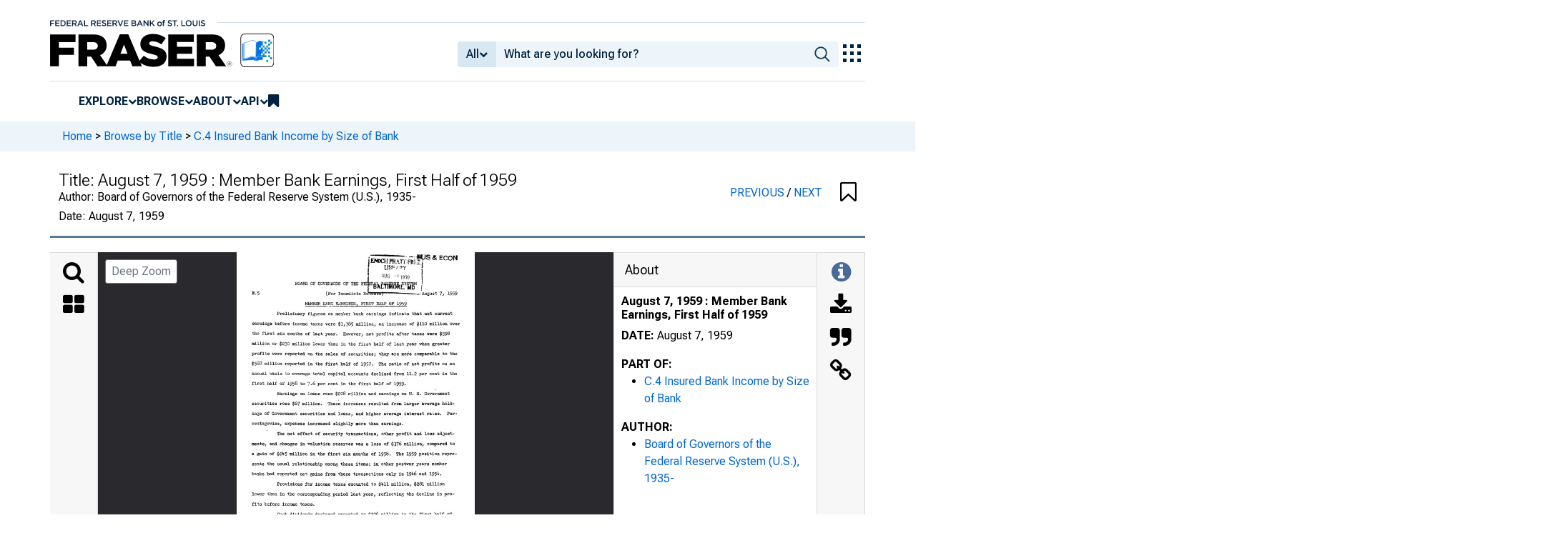

--- FILE ---
content_type: text/css
request_url: https://fraser.stlouisfed.org/assets/dist/research/fraser-pdfviewer-js/build/main.css?1767975745
body_size: 1866
content:
.record-content{background-color:#2a2a2e}.scroll-images{display:flex;flex-direction:column;gap:20px;overflow:auto}.thumbnail-container{text-align:center}.content-view-height{height:900px;overflow-y:scroll}.thumbnail{cursor:pointer}.thumbnail:hover{box-shadow:0 0 5px grey}.selected-thumbnail{box-shadow:0 0 5px #51cbee}:root{--image-height:80vh;--image-load-threshold:0.1;--inline-svg:1}.image-container{align-items:center;display:flex;margin:0 auto;position:relative;width:auto}.image-container,.image-container img{height:80vh;height:var(--image-height)}.image-container img{max-width:100%;object-fit:contain;-webkit-user-select:none;user-select:none;width:100%}.image-container::selection{background:#0000}.text-overlay{bottom:0;display:flex;left:0;position:absolute;right:0;top:0}.fullscreen-sidebar{background-color:#2a2a2e80;border-bottom-left-radius:3px;display:flex;flex-direction:column;padding:5px 5px 0;position:absolute;right:26px;top:15px;z-index:13}.canvas-panel-zoom-modal .modal-body{background-color:#2a2a2e}#btn-deep-zoom.btn{background-color:#fff;left:10px;position:absolute;top:10px;z-index:5}#btn-deep-zoom.btn:hover{background-color:inherit}#current-page-number{background-color:#00000080;border-radius:.2rem;bottom:6px;color:#fff;font-size:.7rem;padding:.25rem .5rem;position:absolute;right:6px;z-index:5}.canvas-panel-modal{--atlas-container-flex:1 1 0px;--atlas-background:#2a2a2e;--atlas-focus:none;display:flex;flex-direction:column;height:100%;z-index:2}.download-modal .btn-outline-secondary{background-color:#fff;border:1px solid #ccc;border-radius:4px;color:#333;padding:10px 16px;text-decoration:none;transition:background-color .3s,color .3s}.download-modal .btn-outline-secondary i{margin-right:8px}.download-modal .btn-outline-secondary:focus,.download-modal .btn-outline-secondary:hover{background-color:#e9ecef;color:#333}.download-modal .modal-dialog{margin:auto}.download-btn{align-items:center;display:flex!important;margin-bottom:10px;text-align:left!important;width:100%}.modal-header .jump-to-page{justify-content:normal!important}.jump-to-page-pagetext,.jump-to-page-seperator{font-size:16px;margin:8px 8px 0!important}.jump-to-page input::-webkit-inner-spin-button,.jump-to-page input::-webkit-outer-spin-button{-webkit-appearance:none;margin:0}.jump-to-page input[type=number]{-moz-appearance:textfield}.jump-to-page.input-group .btn{border-top-left-radius:3px}.table-of-content-item{color:#336196;cursor:pointer}.table-of-content-item:hover{text-decoration:underline}.metadata-content{padding-top:10px}.metadata-spacing{margin-bottom:1rem;padding:0 10px}.metadata-title{font-size:14px;font-weight:bolder;line-height:1.2em;margin-bottom:.5rem}.additional-metadata{margin-left:-10px;margin-right:-10px;padding-bottom:10px}.additional-metadata h5{background-color:#f7f7f7;padding:10px}.link-copied-alert{padding:2px}.alert-show{opacity:1;transition:all .25s linear}.alert-hide{opacity:0;transition:all .25s linear 2s}.side-panel-header{align-items:center;background-color:#f7f7f7;border-bottom:1px solid rgba(0,0,0,.125);display:flex;font-size:18px;padding:10px 15px}.sidebar-icon-panel{background-color:#f7f7f7;border-right:1px solid rgba(0,0,0,.125);border-top:1px solid rgba(0,0,0,.125);text-align:center}.sidebar-panel-icon{cursor:pointer;padding-top:10px}.sidebar-icon-panel .fa-inverse{color:#476a9a}@media screen and (max-width:767px){.sidebar-icon-panel{align-items:center;justify-content:center}.sidebar-panel-icon{padding:10px}}.search-container .input-group{border:1px #2a2a2e;position:relative;width:100%}.search-container .input-group .btn{border:1px solidrgba(0,0,0,rgba(0,0,0,.125));border-left:none}.search-container .input-group .input-group-append{align-items:center;display:flex;height:100%;position:relative}.search-container .input-group-append .btn{background:#0000;border:none;color:#495057}.search-container .matches-text{background-color:#c7c3c3;border-radius:8px;margin:5px;padding:0 8px}.toc-header{background-color:#f7f7f7;font-size:1rem;padding:10px}.toc-chapters{padding-left:10px!important}.toc{padding-right:10px}.toc ul ul li:last-child{border:none}.search-highlight{fill:#ef0fff;opacity:.5}.current-search-highlight{fill:#38d878;opacity:.5}.icon-button{background-color:initial;border:none}
/*# sourceMappingURL=main.db0f7ca0.css.map*/

--- FILE ---
content_type: application/javascript
request_url: https://fraser.stlouisfed.org/yZbq4RzH55r-/rBACPfxDh1/U3/OE3hQpDVJrLrbtOX/SxBdJRdhAQ/XjF9U/XwMVCcB
body_size: 162282
content:
(function(){if(typeof Array.prototype.entries!=='function'){Object.defineProperty(Array.prototype,'entries',{value:function(){var index=0;const array=this;return {next:function(){if(index<array.length){return {value:[index,array[index++]],done:false};}else{return {done:true};}},[Symbol.iterator]:function(){return this;}};},writable:true,configurable:true});}}());(function(){js();Ac9();XK9();var HE=function(){return Mv.apply(this,[W3,arguments]);};var JE=function(Ch,gV){return Ch|gV;};var lv=function(){return Zh.apply(this,[pJ,arguments]);};var Cv=function(lc,Wh){var ZN=gz["Math"]["round"](gz["Math"]["random"]()*(Wh-lc)+lc);return ZN;};var vv=function(Em,ON){return Em%ON;};var Zh=function pq(W2,WE){var pQ=pq;for(W2;W2!=D3;W2){switch(W2){case Fz:{W2+=fp;Yq=nK*zN+CH+L2+Dq;dG=Zv*L2-pn+Dq*RV;QE=CH*zN+Zv*YG;tH=Hq*nK*L2-EG;qK=Zv+nK*zN+Dq*Hq;M2=Zv*zN-L2+EG-Dq;}break;case dJ:{cq=zN*L2+Dq-RV;gE=jO*CH+L2*EG;rO=L2*Hq+zN+EG+nK;Hv=pn*Hq+zN*L2;fv=jO+CH+pn+L2;W2-=dB;FH=YG+L2*zN-Hq;j2=Dq+CH*jO-YG+Hq;}break;case HB:{W2+=xP;var Lc=WE[VT];Tc.ks=pq(Gg,[Lc]);while(Xh(Tc.ks.length,Rv))Tc.ks+=Tc.ks;}break;case SB:{W2=D3;return UH;}break;case Ip:{Rq=Dq+L2+pn*EG*nK;W2=Ng;Zm=Dq*Zv+Hq*YG*RV;Il=Dq*Zv-zN-EG*L2;KK=RV-YG+Dq*Zv+nK;bI=CH*nK*EG+YG-zN;}break;case D6:{return jI;}break;case XL:{Eq=zN+Zv*Hq+pn*jO;nm=Zv*L2-RV+YG+nK;Rm=Dq*zN*YG*EG*jO;Jl=jO+CH*zN*Hq*L2;ZK=nK*CH-YG+EG+zN;W2=gW;K2=CH*Zv+L2*EG*Dq;}break;case XF:{qQ=+[];Rv=YG*nK-EG*L2*RV;Bq=L2+Hq+YG+pn*RV;W2-=GF;A2=CH*Zv-EG+Dq-pn;zN=L2+jO+RV+Hq-CH;qV=pn*RV+L2+nK;}break;case tp:{bl=L2*CH*Hq*Dq-jO;Km=Hq+EG+Zv*pn+zN;AI=zN*Zv-EG*YG;HH=CH*Zv-Dq*jO-Hq;W2+=XB;On=pn*Dq*L2*CH+RV;UI=EG*Zv-L2-pn*CH;Gq=Hq*YG*Dq+pn*nK;fG=YG+Zv*pn*jO;}break;case ZB:{ql=Hq+Dq*Zv+YG*jO;mN=jO*CH+Zv*pn+nK;zl=nK+RV-EG+Zv*Dq;rq=L2*Zv-zN+nK*pn;DG=Dq*pn*zN-Zv-jO;cv=jO+Dq*YG*nK+L2;W2=z6;Rl=Hq+Zv*Dq*jO+pn;}break;case XP:{W2=C;Xc=Zv+nK*Hq*YG+pn;TE=Hq*zN*L2*CH+nK;Cl=RV+EG+pn*nK;JO=L2+CH*zN+Hq*Zv;Lv=YG*L2*nK-pn-Hq;dl=YG+Hq*zN*RV-pn;}break;case FB:{vI=EG+nK*Dq*Hq-zN;nv=zN*nK-RV+Hq;VE=Dq*YG*nK-CH;Cm=EG*Hq*Dq*RV-nK;W2=ms;}break;case IB:{Bl=EG+CH*Hq+zN*L2;lm=jO*CH*Hq+EG-pn;kI=pn*EG+jO+Hq-YG;Nv=nK+pn-RV+Hq+CH;W2-=Is;vl=RV+zN*EG+jO;Av=nK+zN-EG-YG+CH;}break;case Iz:{W2=m1;U2=zN+Dq*RV*L2*pn;BO=jO+pn*Dq+CH*Zv;Dh=zN*jO+RV+Dq*Zv;wK=L2*Zv*YG+RV*EG;Wf=zN+Zv+L2*Hq*pn;}break;case rF:{xq=Dq*EG+Hq-L2-jO;FV=nK-RV-pn+zN*L2;bH=Dq-jO+CH+pn*L2;ME=CH*RV+zN+Dq*EG;cK=CH*zN-Hq-Dq;Jh=Hq*RV+Dq*EG+YG;Qm=zN-jO+RV*Hq+CH;Lq=nK+EG*Hq*YG;W2+=fW;}break;case rJ:{rv=jO*RV*Zv+zN*YG;W2=hP;Wq=jO-zN-CH+RV*nK;lV=zN*L2*Dq*CH+pn;Qq=RV*Hq*pn+Zv-jO;gn=CH*Dq+YG*Zv+RV;}break;case g9:{sn=zN*Dq-EG+Zv*pn;Uh=Dq*L2*pn*RV-jO;wO=EG*nK+pn+Zv;Xv=CH*pn*RV;bc=zN+Zv*Hq+pn*Dq;W2+=W3;hH=jO*CH*nK-pn;LO=Hq-nK+Zv*zN+jO;ZE=Dq+YG+Zv*Hq-CH;}break;case Og:{Kq=zN+Dq*Hq*pn*L2;gf=pn*Zv-RV*CH*Hq;pN=nK*EG*Hq-L2;W2=C8;Mq=CH*RV-pn+Zv*Hq;Th=Dq*CH*L2*Hq-YG;TI=L2+YG+Zv+nK*RV;}break;case ZW:{W2+=Z;return Mv(Ts,[Mh]);}break;case SW:{var hG=WE[VT];W2=D3;gh.YB=pq(fp,[hG]);while(Xh(gh.YB.length,U1))gh.YB+=gh.YB;}break;case hL:{Kf.push(jm);W2+=GL;BK=function(LE){return pq.apply(this,[SW,arguments]);};Mv(U8,[CO,Kl]);Kf.pop();}break;case M8:{zH=YG*CH-zN+RV*Dq;W2=BY;MO=nK+Dq-jO+RV+YG;gK=Dq*zN-EG*pn-jO;qv=zN+Dq*YG-Hq;fK=EG+Hq*CH*jO-Dq;vG=zN+L2*Hq-pn;n2=EG-jO+Hq+YG*L2;}break;case S8:{bV=Zv*pn-L2*Dq-YG;ph=Zv*RV-nK+Dq;m2=Zv*CH-nK-zN;nI=EG+L2*Zv+nK-CH;kK=Hq+zN-RV+Zv*EG;mO=nK*Hq*Dq-EG*Zv;W2-=g9;}break;case wF:{lq=Zv+Hq*L2*zN*EG;H2=zN+RV+nK*pn*EG;zI=RV*Dq*pn+YG-L2;DK=pn+Hq+nK*zN+Dq;W2+=Ws;}break;case Ws:{W2+=fP;Rf=Zv*Hq-pn*RV+nK;OH=nK+pn*Dq*RV;jc=YG+CH*L2*nK;FN=zN-L2+EG+Dq*nK;Of=RV-L2+Hq*CH*Dq;}break;case j3:{W2=rF;Uc=RV*YG+CH-jO+zN;Eh=L2*nK-jO+YG;hq=pn+zN+jO+EG*Hq;NC=Hq+L2*pn+nK-CH;}break;case W8:{z5=EG*Zv-zN*jO;Kd=Zv*jO*Hq-RV;MX=YG+pn*zN*CH-Zv;zC=nK-zN+Zv*Hq+L2;S5=jO+Hq*CH*Dq*EG;W2=FP;}break;case Ms:{Gt=nK*pn-Hq+EG*YG;QX=Zv*Hq-jO-EG;W2+=Q8;Kk=YG*Hq*pn*Dq-zN;Jr=L2-CH+Hq+Zv*RV;Kt=nK-YG+CH*Zv+Dq;Gj=RV*Zv+zN-nK;Dd=Zv+Dq*nK*YG-pn;pC=Zv*CH-pn*L2*EG;}break;case V1:{IM=pn*zN*RV-EG*CH;tZ=Hq*YG+jO+pn*nK;RM=nK-Dq+CH+Zv*RV;ZD=nK+RV*zN*pn-CH;gt=YG*Zv+EG+nK+Hq;W2=XL;M5=Hq*YG*EG*pn*L2;Fk=CH*Zv+Hq*pn-EG;}break;case m8:{Tr=Hq*RV*CH*jO+EG;jU=nK*YG*Hq-jO+RV;QU=pn*RV*jO*Hq;PU=pn+L2*nK+Zv*RV;mM=nK-jO+EG+Zv*RV;Kb=jO+zN*Dq*RV-L2;Tb=YG*Zv+Hq-RV*CH;Er=jO+zN*Zv-Hq+L2;W2-=N1;}break;case WW:{jD=RV+Dq*nK+pn*zN;fw=Zv*Dq+jO+CH+RV;vA=Hq*RV*zN+pn*CH;g7=nK*EG*pn-zN+Hq;Y5=zN*Zv+RV+YG-nK;W2-=mz;cx=jO*zN*CH*pn;fS=YG*Dq+Zv-EG-Hq;}break;case Sp:{W2=G;UC=pn*CH*RV-Zv+EG;JC=L2+Dq*Zv+RV+zN;Bw=Zv*RV-pn+L2*nK;sd=YG*Zv*jO+EG-nK;zZ=nK*CH-L2+YG+zN;lw=EG*Zv-nK*jO-Dq;}break;case ws:{Z5=RV-CH+nK+Zv+zN;TX=nK+zN*RV*CH*jO;Xb=YG+RV*pn*CH+jO;DQ=RV*Zv-pn-EG*CH;W2=dg;E7=Hq+RV*Zv+pn*Dq;}break;case gF:{W2-=qP;while(Xh(qb,gr.length)){LA()[gr[qb]]=zw(zA(qb,zN))?function(){return Y7.apply(this,[xB,arguments]);}:function(){var zj=gr[qb];return function(n5,ZX){var XZ=gh(n5,ZX);LA()[zj]=function(){return XZ;};return XZ;};}();++qb;}}break;case Dz:{Ib=CH*Zv-YG*Hq*zN;hM=Zv-Hq-pn+nK*zN;fD=Zv*RV-Dq-EG-nK;W2=tp;UD=nK*zN-jO-pn+YG;Xd=Zv*RV-EG-L2;YS=EG*RV*YG*CH+Hq;Sx=pn+L2*Hq+YG*Zv;Kw=zN*nK-Dq-L2+pn;}break;case cW:{kb=jO*nK*RV+zN+Hq;Jw=Zv*Hq+RV+EG-nK;k7=CH+Zv*Dq+L2+jO;W2+=qz;vC=pn*Zv-zN*EG;hd=Dq+pn*Hq+RV*Zv;pU=nK-L2-CH+Zv*pn;KU=nK*zN+YG*Dq*RV;Vj=jO+Zv+nK*L2*EG;}break;case dg:{Pk=pn*EG-YG+Zv*RV;Mj=RV+Zv*Dq-Hq-nK;W2=Sp;tQ=jO+Hq*Zv-YG*CH;lS=zN*YG*CH+Dq*Zv;J5=Hq+pn*Zv-EG+nK;Qj=RV*Zv-Hq-Dq;PX=nK+CH+YG+RV*Zv;WA=jO*CH*Zv+Hq+pn;}break;case lT:{sw=jO+Dq-RV+nK*zN;mA=nK*YG+L2*EG*Hq;Ur=EG*Zv-CH*Dq+L2;rA=RV*nK+YG*pn+Dq;W2=cz;fb=YG*Hq*zN-nK+RV;DA=zN+RV*Zv+L2*YG;kw=jO-pn*Hq+Dq*Zv;c5=nK*EG*Dq+pn*zN;}break;case P8:{Kl=jO-YG*zN+Dq*nK;N7=Hq*nK+EG-jO-CH;Ad=YG*RV*Dq*jO+Zv;Vt=zN+RV*Zv*jO+nK;W2=Cp;lk=zN*Zv-EG*Dq*jO;lZ=Dq*nK+RV-CH*zN;WC=RV+Hq*Zv+nK+L2;}break;case gT:{Kf.push(W7);Sj=function(x5){return pq.apply(this,[Qs,arguments]);};Mv(YT,[LX,zw(zw(qQ)),Ld]);Kf.pop();W2-=vJ;}break;case r3:{wU=Zv-CH*jO+YG*pn;Nr=zN*RV+EG*CH+Dq;W2=ZL;sU=nK+Zv-YG*Dq;Aw=nK+RV*Dq+EG;HD=Zv+Dq-YG+zN*L2;Fw=Hq*CH*YG-pn*L2;Rw=Dq*RV+L2*nK+pn;}break;case t8:{W2-=B1;B7=pn*EG*nK-YG+Dq;ID=zN+RV+pn*Zv+Dq;gZ=EG+RV+pn*Hq*CH;YD=CH*nK+pn*RV-zN;HU=nK+pn+Zv*jO*CH;pS=Zv*zN+L2-Hq*pn;}break;case jg:{cS=L2+Zv*Dq-EG*Hq;BX=Zv*Dq+RV+zN*YG;ZC=YG*CH+Zv*Hq;W2=AJ;wQ=Zv*jO*Dq-YG-CH;}break;case g3:{xw=Dq+Zv*EG+zN-CH;cX=I5+jm-sM-Bx+rx+xw;Pt=nK+zN+Zv*CH+RV;jj=RV+zN*nK+Hq*CH;db=Dq*YG*Hq+nK+Zv;HX=jO+Hq*CH+Zv*RV;W2+=fs;cw=RV-jO+Dq*CH*pn;R7=Zv*Dq-L2-pn*CH;}break;case w6:{mS=nK*zN+Zv-EG+pn;Od=zN+RV+nK*YG;W2-=xJ;rQ=YG*Zv+RV+L2-EG;rM=nK*YG*L2+jO+Hq;QS=CH*Zv+pn+YG+Hq;Pj=EG+zN*pn+CH*RV;}break;case k8:{GC=CH+Zv*zN+L2-nK;tS=Zv*CH-nK-L2*zN;Jj=pn+CH+nK+YG*Zv;W2=w;Pr=pn-zN+L2*Zv+Hq;nS=YG*pn+nK*CH;}break;case gW:{bZ=Zv*Dq-CH*Hq;dX=zN-YG+nK*EG*pn;MD=Zv*pn-YG-EG+RV;W2+=Y6;kZ=CH+Hq*jO+Zv*RV;ck=zN-YG+Zv*RV+jO;H7=Hq*nK*Dq-L2-Zv;AZ=CH*EG*YG*pn;K7=Zv*RV-jO-CH-Dq;}break;case sT:{qt=pn*zN+CH*Zv+EG;Cb=Zv*L2+CH*Dq+pn;sC=Dq+CH*EG+Hq*Zv;W2=RJ;TA=zN-jO+Zv*RV;}break;case qF:{W2-=TW;return TU;}break;case mF:{W2=UL;Jx=Hq+YG+Zv*CH+EG;Ix=Zv*pn+EG*RV+Dq;Ok=jO*RV*YG*Hq+pn;qX=YG+pn*RV*CH+Dq;}break;case hY:{VA=nK+RV+pn*EG+CH;rX=Zv*RV+CH-L2+pn;W2-=d8;zX=jO*RV*zN-Dq+Hq;K5=RV+Hq*YG*L2;Hj=jO*CH*zN+pn-YG;wS=EG-L2*jO+YG*Dq;}break;case KL:{W2=I8;Ek=YG+jO-zN+Zv*Hq;Ew=nK+Hq*CH*pn+Dq;KZ=Zv-pn+zN+YG;nC=Zv*CH-nK*YG;Md=Hq*CH*pn+YG*zN;s7=zN*YG*pn-Zv-L2;}break;case VT:{var AS=WE[VT];var UH=HM([],[]);var zk=zA(AS.length,jO);W2+=SB;if(Bt(zk,qQ)){do{UH+=AS[zk];zk--;}while(Bt(zk,qQ));}}break;case UF:{OA=nK-RV+CH*Dq-jO;KA=zN-YG+EG*Hq+Zv;LC=L2*Hq*pn;wC=YG*EG*RV-Dq-pn;rC=Zv+pn-EG*YG+Dq;W2=l1;bU=EG*nK+YG*pn-Hq;pA=jO*EG*RV*YG;kx=YG*RV+Dq*pn-Hq;}break;case qp:{W2-=tJ;while(Xh(dw,WZ.length)){UU()[WZ[dw]]=zw(zA(dw,Hq))?function(){return Y7.apply(this,[vP,arguments]);}:function(){var GM=WZ[dw];return function(SZ,Fj,It){var rS=MS(SZ,zw([]),It);UU()[GM]=function(){return rS;};return rS;};}();++dw;}}break;case q1:{hk=CH*Zv+EG-RV*L2;fU=Dq*Zv-pn-zN-EG;Ik=jO*Hq*Zv+RV*Dq;JM=EG*Hq+nK*CH*YG;Mr=pn*Zv+L2+CH;xU=zN*RV*L2+Zv+pn;W2-=W3;HZ=Zv*YG-jO+CH-Hq;}break;case ds:{p7=Hq*RV*pn-CH-L2;Gb=Zv+nK+pn-Hq-Dq;Hd=Zv+nK+CH-RV;sX=Zv+pn+nK-CH;W2=WB;ld=YG*Hq+Zv+RV+Dq;D5=EG-jO+L2+nK*YG;}break;case Tp:{while(Xh(nA,Yk.length)){var Cr=Fr(Yk,nA);var dD=Fr(MS.cF,Ob++);lM+=pq(rz,[JE(UX(wA(Cr),dD),UX(wA(dD),Cr))]);nA++;}W2=R3;}break;case hP:{SD=pn*Zv+YG-CH+nK;W2=HF;md=jO+zN*RV*Dq-CH;br=L2*zN+pn*Zv+RV;ED=L2+Zv*RV-zN+YG;Mx=nK+pn*Zv+RV*jO;Kx=Zv*CH-jO+Hq+EG;}break;case wz:{Bd=L2*zN+jO+Zv*RV;W2=B3;qd=Hq*Dq*nK+RV-zN;Uj=jO*nK*CH-pn+YG;qZ=Hq*EG+nK*CH+pn;pZ=jO+CH-zN+Zv*RV;Jk=zN+YG*nK*Hq+CH;FM=jO+Zv*L2;}break;case Zs:{W2=D3;var sr=WE[VT];HE.cY=pq(fY,[sr]);while(Xh(HE.cY.length,Bq))HE.cY+=HE.cY;}break;case N9:{V5=L2-YG+Dq*Hq*pn;Ir=zN*nK+Zv+Hq-pn;Lt=Zv*Hq*jO+CH+RV;RQ=nK+RV+Zv*CH+EG;Vw=Dq*jO+pn+YG*Zv;W2=ZB;xA=jO*CH*nK-L2-zN;}break;case Cp:{SA=Dq-jO+nK*L2*zN;EC=pn*zN+nK-L2;VM=Zv-L2+nK+zN;C7=Zv*pn-CH*Dq;DU=CH+Dq-RV+Zv+pn;dj=YG*CH*nK-RV;W2=p1;Db=CH-RV-L2+nK*Hq;}break;case Nz:{var Cw=WE[VT];MS=function(Wx,Xj,xC){return pq.apply(this,[nz,arguments]);};W2-=nL;return Sj(Cw);}break;case Q6:{Gd=zN*jO*YG*Hq-CH;GD=Zv*jO*Hq-L2;D7=jO*RV+Zv*CH+nK;Sd=Dq+YG+Zv*Hq;Jd=zN*Zv*jO-EG*L2;W2+=dT;dr=jO+L2*nK+CH*Zv;}break;case E8:{var WZ=WE[VT];W2+=UJ;Sj(WZ[qQ]);var dw=qQ;}break;case Vs:{nU=YG+L2+pn*nK+Hq;fM=YG*pn*zN-RV;PS=Dq*Zv-EG*nK;Br=Hq*nK*L2*EG-YG;RS=RV*zN*YG+EG*jO;W2+=WB;}break;case mB:{B5=jO+EG*nK+Zv;Yt=L2+Hq*RV*zN-EG;BU=YG*Zv*jO-zN-L2;W2=hJ;YU=zN+pn+Dq*YG*nK;}break;case UT:{SX=zN*CH-L2+Dq+pn;YA=L2+Zv+jO+Dq+zN;mr=zN*CH+pn+EG;Nj=Hq+Dq*RV+zN-CH;W2=UF;W5=pn*Hq+CH+zN;CA=CH*pn+YG*Dq-EG;}break;case Ts:{Qw=Hq*EG*CH*L2+Zv;vd=CH+nK*zN+EG*RV;EA=jO*Zv*Dq-L2+CH;ct=Zv*pn-zN*Hq;Iw=CH*nK+EG*RV+YG;mC=pn*nK+zN+YG*EG;WU=jO+zN*pn+Hq*Zv;sD=Zv*pn*jO-zN*YG;W2+=EP;}break;case l8:{for(var sx=zA(TM.length,jO);Bt(sx,qQ);sx--){var v7=vv(zA(HM(sx,tx),Kf[zA(Kf.length,jO)]),RX.length);var nd=Fr(TM,sx);var Ej=Fr(RX,v7);Mh+=pq(rz,[UX(JE(wA(nd),wA(Ej)),JE(nd,Ej))]);}W2=ZW;}break;case qL:{SU=Dq*Zv-Hq*YG;Gk=CH*Zv+Dq-nK+L2;W2=H9;Ct=Hq-YG+RV*pn*zN;YZ=CH*Zv-YG+nK*Dq;Yd=Zv*Dq+Hq+EG-YG;FZ=nK*RV+jO+Dq+YG;}break;case AL:{Ld=nK+L2+Zv+CH;zx=RV+Zv+CH*Hq;dx=L2+YG+RV*Zv+zN;Fx=jO*nK+Zv*RV-CH;Wd=RV*Zv-L2-Hq-zN;W2+=A6;qr=RV*Hq*YG+EG-Dq;jS=Dq+nK-pn+RV*Zv;DM=pn*nK-Hq-YG-Zv;}break;case f8:{W2=D3;Vk=[Wj(zN),cq,[jO],zN,n2,RV,Wj(zN),lD,EG,Wj(gE),cq,Wj(cq),gE,jO,Wj(j2),Hq,Wj(zN),jO,FH,Wj(IS),Rr,Wj(L2),gE,pn,Wj(Ab),fv,Wj(pn),Wj(jO),Hq,Wj(pn),Wj(qv),nK,cq,Wj(gE),Wj(Dq),L2,j2,Hv,Wj(fv),cq,Wj(cK),jO,Wj(lD),jO,Wj(cq),wj,Wj(RV),Wj(lD),EG,RV,jO,jO,wx,Wj(jO),FH,Wj(Bl),Hq,Wj(EG),Wj(L2),pn,Wj(IS),cr,Dq,Wj(L2),Wj(pn),n2,Wj(L2),Wj(RV),Wj(Dq),Wj(gA),[qQ],zN,Hq,pn,Wj(CH),Wj(YG),Wj(Dq),Wj(vG),zN,Wj(EG),pn,Wj(L2),Wj(EG),Wj(Hq),Hq,Wj(lm),n2,CH,Wj(RV),FH,Wj(YG),FH,Ab,Wj(gE),Wj(L2),Wj(Dq),[YG],jO,RV,Wj(Hq),Wj(YG),Wj(jO),gA,Wj(gE),Wj(YG),zN,CH,gE,Wj(vG),vG,Wj(gA),jO,n2,zN,vG,qQ,Wj(YG),Wj(wx),hq,Wj(rj),rj,Wj(rj),cq,Wj(lD),vG,YG,Wj(YG),Wj(fK),[qQ],Wj(kI),FH,Wj(L2),L2,YG,gE,Wj(cq),Wj(jO),Hv,Wj(Hq),Wj(gE),Wj(r5),YG,pn,Wj(RV),jO,Wj(L2),Wj(RV),CH,Wj(fK),hq,Wj(EG),RV,jO,Wj(MO),Nv,Wj(EG),Wj(L2),Wj(vl),rj,qQ,Wj(EG),EG,jO,Wj(vG),cq,Wj(CH),qQ,qQ,Wj(EG),YG,Wj(L2),jO,vG,Dq,Wj(jO),Wj(n2),gE,Wj(AX),fv,Wj(Hq),gA,Wj(vG),fv,pn,Wj(vG),pn,EG,Wj(Av),gK,qQ,j2,Wj(gE),j2,qQ,EG,qQ,Wj(L2),n2,Wj(Nv),qv,Wj(YG),cq,L2,Wj(fv),EG,Wj(YG),FH,Wj(fK),Ab,YG,Wj(pn),j2,jO,Wj(FH),vG,EG,Wj(EG),Wj(lD),Wj(L2),Dq,Wj(pn),lD,Wj(IS),wj,Wj(CH),cq,Wj(NC),Nv,Dq,Wj(CH),Dq,Wj(n2),Dq,Wj(L2),Wj(EG),zN,RV,Wj(EG),MO,Wj(n2),qQ,Wj(jO),gE,Wj(L2),n2,Wj(Av),Av,Wj(n2),pn,qQ,Hq,j2,Wj(RV),gE,Wj(cq),gE,Wj(FH),Dq,cq,Wj(Ab),lD,RV,Wj(xq),FH,Wj(n2),Wj(RV),qQ,Hq,Wj(L2),FH,Wj(vG),EG,Wj(pn),Wj(xq),d5,YG,jO,Wj(kt),qv,FH,Wj(FH),RV,Wj(jO),Wj(vG),Wj(Tk),qQ,nK,fv,Dq,Wj(lD),Wj(lD),Wj(kI),Av,Wj(n2),gE,Wj(cq),[YG],[jO],Wj(EG),wj,Wj(pn),RV,n2,zU,j2,Wj(vG),Wj(zU),Wj(L2),n2,Wj(Nv),nK,Wj(L2),jO,Wj(gK),IS,Dq,Wj(L2),Wj(EG),jO,RV,Wj(gK),lD,lD,RV,Wj(gA),j2,Wj(gA)];}break;case kJ:{Ed=Hq+Zv*Dq-pn*CH;W2+=lW;Ux=pn-zN-RV+Hq*Zv;hZ=nK+pn*CH*RV+Dq;VZ=Zv-jO+CH*zN-Hq;qw=Zv+L2+jO+nK*pn;d7=jO+L2+pn*RV*YG;Ww=Dq+Zv*RV+YG;}break;case CL:{Yw=zN*RV+Zv*EG+Dq;vS=jO+RV*Zv-Dq*pn;Xr=RV*zN*CH+EG+YG;nw=YG-nK+zN*pn*RV;W2+=IB;}break;case Q1:{Xx=EG-L2+jO+nK*zN;wb=L2*zN+nK*Hq-EG;xD=Zv*L2-CH-zN*jO;IC=YG*nK*Hq-CH*L2;MZ=Hq*Dq*zN*L2-RV;SM=Hq*Dq*nK-L2-jO;W2=Az;}break;case EW:{Ex=Zv*pn-RV*Hq-jO;DD=zN+EG+CH*RV*Dq;zD=YG*jO*Zv+Hq*RV;RA=EG+CH+RV*nK-YG;Vr=YG*CH-L2+pn*RV;W2=JY;}break;case hB:{Dj=zN+YG+Zv*L2;RC=pn-YG+Hq*Dq*RV;U7=EG+pn*YG*Dq+jO;qS=Dq*YG*nK-CH*zN;BA=Zv*Dq-EG*zN;W2=w9;}break;case Qs:{var GX=WE[VT];MS.cF=pq(VT,[GX]);W2=D3;while(Xh(MS.cF.length,DW))MS.cF+=MS.cF;}break;case UL:{F5=L2*Zv+nK*Dq;dC=zN*EG*Dq-CH;sj=L2*RV*nK-pn;W2-=Z;U5=EG*pn+zN*nK+Hq;BC=CH*pn*zN+Dq+RV;}break;case zz:{qk=pn*CH*RV-L2+Dq;VD=zN*EG*pn+Zv+nK;JZ=EG*Hq*nK-YG-pn;O7=Zv*pn+Hq*CH+L2;GS=Dq+EG+jO+Zv*CH;AA=zN*RV*YG+Zv-pn;W2-=N8;Sr=CH-Dq+nK+Zv*pn;kj=jO-Dq*nK+RV*Zv;}break;case MJ:{hx=Hq+YG*EG*RV*pn;W2=qs;HA=Zv*Hq+zN+CH*EG;EU=Zv*CH+nK-Dq;bj=zN+Zv*RV+YG*pn;rr=Zv*jO-CH+nK*zN;xS=EG+CH*Zv+Dq-Hq;CD=pn*Zv+nK+zN+jO;WX=pn-L2*jO+zN*nK;}break;case d8:{jd=YG+Zv*pn-zN-Hq;ZS=Dq+CH*nK*YG;SC=nK*CH*L2-Dq+jO;xX=nK*EG*Dq+Hq-RV;Eb=Zv+Dq+nK*Hq*L2;f7=RV*Zv*jO+YG+nK;WS=EG*zN*YG*CH-jO;KS=zN+RV+CH+Zv-Dq;W2=Qz;}break;case cP:{lU=Hq*RV*L2*Dq+CH;XM=Zv*pn-RV+nK+L2;tU=Zv*pn-Dq*L2-nK;A7=Dq*RV*L2*CH;fX=nK*L2*pn-RV+jO;W2=AT;lC=RV*Dq+L2+EG*Zv;sA=Zv*L2-Dq*RV+jO;CS=YG*zN+RV+Zv-jO;}break;case G3:{bw=nK*EG*pn+YG;N5=jO+Zv+nK*pn+zN;W2=Vs;Nd=Zv*Hq+nK-EG-Dq;M7=RV*pn*zN+nK+Dq;bx=YG*Zv-RV+nK*Hq;}break;case V9:{Pd=EG+CH*Zv-zN-Hq;hw=Dq+zN+jO+pn*Zv;W2=WF;T5=Zv*pn*jO-YG-Hq;fC=Hq-pn+Zv*Dq;}break;case lY:{W2-=Zg;MA=zN+YG+EG*pn*nK;gS=Zv*CH+nK*pn*jO;bX=CH*Zv*jO-EG*RV;CQ=CH*Zv+RV+zN;S7=RV*Zv-nK+EG*jO;}break;case VP:{Ut=nK*zN+Zv+YG-Hq;W2=rY;DZ=Dq+RV*Zv+nK+zN;z7=jO+zN*Zv-CH-RV;cA=Dq-RV+YG*L2*Zv;Hw=RV*Hq*jO*YG*EG;CU=Dq+L2*Zv*EG+zN;}break;case T8:{nj=pn*RV*Dq;W2=VL;Ar=EG*L2+CH*Zv-YG;Qd=nK*YG*Dq+Hq*pn;Lw=Hq+CH*Zv;}break;case v3:{W2+=E;tj=L2-pn-nK+Zv*zN;Wt=RV*Dq+YG*L2*Zv;tX=nK+CH*Zv+RV*pn;Qr=Zv*jO*pn-Hq-RV;m5=RV*L2*CH+YG+Zv;}break;case nJ:{w5=EG*Dq*pn*YG-CH;zr=CH*EG*RV*Hq;W2=wz;jb=Zv*Dq+zN+nK;UM=EG*Hq*zN+Zv*CH;rw=YG+RV*zN*jO+Zv;QA=Dq-RV-Hq+Zv*pn;Td=Dq*Zv-CH+YG-RV;dM=L2-nK+Dq+zN*Zv;}break;case G6:{tA=zN*Hq*jO*CH;LD=nK*EG*Hq+Zv;cC=CH*RV*pn-nK-YG;mb=EG*nK*Dq-zN*L2;W2-=Ds;wd=CH+Zv+pn*nK*L2;XA=Hq*zN+Zv*CH+jO;Cd=jO+L2*EG*Dq*Hq;kU=pn*Zv+CH+nK+jO;}break;case m9:{CH=L2*YG-Hq+jO+EG;pn=EG+YG+jO;Dq=L2*jO+YG;RV=pn+Dq-CH+L2;W2-=Wg;nK=CH+RV*YG-L2-pn;nZ=nK+CH*Dq*EG*YG;Zv=nK-Dq+RV*pn+jO;GU=Zv*CH-pn*L2;}break;case bB:{tC=RV-Zv+pn*nK+L2;hj=pn*Dq*Hq-RV-CH;W2+=ST;vM=nK-EG+Zv+Dq*pn;KM=jO*CH+pn*RV+Zv;lA=CH*Dq*pn+Zv+L2;Xt=EG*L2+CH*Zv+pn;}break;case H9:{xj=pn*zN+RV+CH-jO;Tx=jO*Zv-L2+nK*pn;Vb=Hq*nK*EG-L2-jO;zS=zN*Dq*RV+Zv*L2;Zb=YG*nK-jO+RV-pn;w7=EG*Dq*YG*RV+zN;OZ=Dq*Hq*nK;nb=Hq*Zv+Dq+CH+YG;W2=m3;}break;case HF:{NX=CH*Zv*jO+Dq-zN;j5=CH*Zv-EG;cZ=zN*Dq+EG+CH*Zv;LS=Hq*Zv-pn+nK-L2;W2=Iz;}break;case ZL:{Xw=EG*jO*nK+RV+Dq;bD=L2*CH+zN*pn+Hq;Gr=YG+Zv+RV+zN-Hq;Hx=CH*Hq+RV*zN+L2;bt=Zv-EG+Dq*jO+CH;W2=P8;jm=CH+L2*EG*Zv+Hq;CO=Dq*EG*CH*Hq-pn;}break;case S1:{Id=nK*L2*zN-Hq;Cx=RV*Zv+L2;W2+=QP;Lj=zN*CH-EG+Zv-L2;Lb=CH-EG+nK*Hq*YG;DX=YG*Zv-CH-pn+zN;C5=EG*Zv*L2*jO+nK;BD=nK+zN*pn*EG*L2;}break;case KJ:{var fr=WE[VT];pr.sB=pq(KP,[fr]);while(Xh(pr.sB.length,VA))pr.sB+=pr.sB;W2+=Q6;}break;case QB:{W2=m8;At=zN*Zv-pn*EG*Dq;nX=Zv*zN-YG*nK-jO;hS=zN+RV*Dq*CH-EG;CZ=nK*CH-YG+Dq*Hq;x7=nK*Dq-CH+jO;NU=RV-L2+zN*Hq*Dq;}break;case m1:{xx=Zv+RV+YG*nK;lj=EG-Dq*YG+Zv*RV;s5=RV*L2*nK+Dq+jO;HC=Zv*YG-pn+L2*Hq;W2-=sF;}break;case RP:{hD=RV*Zv+jO+nK-Hq;Yj=CH*Zv+nK*Hq+zN;Wb=Zv*L2*jO*EG+pn;Jt=Dq+RV*CH*pn+Hq;RD=RV*YG+CH*Zv+nK;W2-=PF;TZ=zN*jO+pn*Dq*RV;}break;case QF:{cb=EG*YG+nK*RV-Hq;pM=EG+RV*Zv+nK+L2;Mt=Zv*Hq-CH-zN-L2;wt=YG*RV*zN-CH+Hq;W2-=k6;kC=YG*RV*EG+pn*nK;}break;case rP:{XS=EG+Hq+CH*nK+Dq;bS=RV*nK+Hq-YG+EG;dS=Zv*jO*zN+Hq-nK;W2-=M6;Wr=zN*EG+Zv*Dq-L2;gd=zN+EG*RV*pn-YG;cU=RV-YG+Zv*CH+jO;}break;case G:{Ox=Hq*Zv+YG*L2*pn;dA=jO+zN*YG*CH-EG;W2+=S;PC=RV*pn*Dq-CH;n7=L2-Hq+YG*Zv+RV;bb=Zv*Dq+nK-EG+L2;g5=Dq*L2*RV*EG-zN;wr=YG*Dq*L2*CH+EG;YC=YG-CH+RV+Dq*Zv;}break;case N8:{vx=CH*EG*zN+nK-RV;wD=jO+YG*pn+Hq*Zv;Ud=jO*pn*Zv-nK+Dq;qM=zN*Zv-pn*EG-Dq;xZ=Zv*L2*Hq-nK;W2=rg;T7=Dq+L2+Hq*Zv-RV;HS=Zv*Hq+zN*CH-EG;}break;case rz:{var kd=WE[VT];W2=D3;if(MC(kd,dP)){return gz[xb[L2]][xb[jO]](kd);}else{kd-=p9;return gz[xb[L2]][xb[jO]][xb[qQ]](null,[HM(t7(kd,zN),bT),HM(vv(kd,j8),EF)]);}}break;case FP:{CC=CH+Dq+nK*zN+Zv;W2+=YP;fd=nK*YG-jO+L2+Zv;tr=RV+nK+Zv*pn+CH;Et=Zv*CH+Hq*L2+nK;Bk=pn+nK*Dq+L2-YG;BM=Zv*CH+nK-pn+RV;}break;case BP:{W2+=j1;LM=zN+Hq+L2*Dq*nK;kS=RV*Zv-jO-pn-zN;sS=Zv*EG-zN+RV-nK;KX=EG+pn*L2+Zv*Hq;QZ=RV*Zv-YG+pn;Bb=CH*Zv+EG*Hq*L2;pX=Hq+L2+zN*nK;}break;case gP:{Pb=RV*nK+L2-pn-CH;v5=EG+Dq*Zv+CH+jO;jt=RV*pn*CH-jO+nK;Zd=EG+Zv*CH+jO-YG;W2=PL;}break;case JL:{pk=Dq*Zv-nK+RV-EG;AM=nK*RV-Zv+Hq*CH;Dr=pn*nK+Hq+EG+zN;RZ=zN+nK+Hq+CH*Zv;W2=g9;mw=Zv*CH+zN+L2-nK;XX=Zv-nK+CH*pn*zN;IZ=jO+pn+Zv*Dq+nK;}break;case PL:{pD=L2+Zv+CH+zN*nK;jC=Zv*EG-pn-zN-RV;Dw=Hq-CH+L2+Zv*Dq;qC=pn*Dq+EG*Zv*L2;W2=vg;Zt=YG+Dq+Zv*RV-CH;OC=nK-pn*Hq+RV*Zv;}break;case Zz:{qA=RV+zN-EG+jO+CH;W2=j3;gA=jO*pn+EG+Hq;rZ=pn*zN+L2-Dq-Hq;UZ=nK*L2-pn+Hq+jO;Rr=jO+zN+EG+RV;Ab=Dq+pn-CH+YG+zN;}break;case w9:{hA=RV+Zv*Hq-nK-pn;VS=nK+L2+Zv*RV+Dq;X7=L2*Hq-RV+Zv*pn;W2-=P3;jA=Dq*RV+L2+Hq*nK;KC=EG*L2*YG*RV;}break;case WB:{st=nK*YG-L2+EG+Hq;W2=cP;Wk=EG+YG*RV+Zv;Mb=zN*pn*CH+L2+YG;ZM=L2+Zv*YG+pn-Hq;fA=nK+pn+Zv+EG-YG;xQ=nK*jO*YG+Hq+Dq;Ht=zN*YG*pn+RV*EG;V7=nK+zN*pn+CH*Zv;}break;case mP:{nx=EG*pn+Zv*Dq;nD=zN+RV*nK-CH-EG;vk=pn+nK*zN+Dq+Zv;b7=jO*zN*Zv-Hq*CH;Tj=Zv*RV+Dq+jO+YG;W2=jz;Zw=RV+Hq*zN*pn;Or=Hq+YG*Zv-L2*RV;}break;case tB:{W2-=wL;mD=pn*Zv+Hq+CH+EG;Ub=CH+Zv+Dq*Hq*RV;IU=Zv*RV-YG*jO*zN;vZ=pn+Dq*L2*nK;TS=zN+RV*Zv+CH;gC=RV*Zv+zN-EG+CH;}break;case WF:{Kj=YG*CH-jO+Zv*RV;LZ=Dq+CH*EG*Hq*RV;W2-=n1;FS=pn-Hq+CH*Zv-nK;rd=Dq*pn*Hq*EG+YG;}break;case Ng:{jZ=EG+YG+Zv*Dq;pb=RV+YG*Hq*nK-pn;tb=YG+nK*CH+Hq+Zv;W2+=NY;gw=Dq+Hq*Zv+L2*zN;}break;case c9:{O5=pn*Zv-Hq+L2*nK;xr=nK+Zv*Dq+EG+Hq;JU=Zv*RV+EG*Dq+CH;kA=RV+L2+jO+YG*Zv;jx=EG*nK*pn+zN*RV;gX=Dq*RV+CH*nK*EG;W2=mP;}break;case QY:{gU=CH*EG+zN*pn*Hq;Tw=Hq+CH+zN+Zv*pn;W2-=PF;XQ=L2*zN+RV*pn*Hq;gj=Zv*pn+RV-nK-YG;}break;case l9:{rj=jO+L2+Dq*CH;AX=Hq+EG*YG+zN;Cj=RV-EG+L2*nK-YG;r5=Hq+zN-Dq+nK;wj=Dq+L2+nK-pn+YG;W2-=N8;wx=Dq*zN-L2-Hq+jO;}break;case E3:{Hk=YG-jO+nK*pn+zN;JX=pn*YG*RV*EG-Hq;FA=YG+L2-jO+nK*RV;QC=Zv*YG+pn*Dq+Hq;vD=Hq+zN*RV*Dq*jO;P5=RV-CH+Zv*jO*L2;W2-=w3;}break;case fp:{var XC=WE[VT];var Px=HM([],[]);var FU=zA(XC.length,jO);while(Bt(FU,qQ)){Px+=XC[FU];FU--;}return Px;}break;case ms:{Rj=L2-nK*pn+zN*Zv;rU=nK*Dq-jO+EG*Zv;fk=L2+pn*Zv+nK+zN;qU=nK*zN*L2-RV-jO;lb=zN*Zv+CH-Dq-nK;zd=RV*Zv+nK*jO;W2+=x9;}break;case Eg:{k5=Zv*RV-CH+nK-EG;BZ=CH*nK+YG+RV-Hq;Sb=Zv+pn+jO+EG*nK;AC=Zv-YG+zN*nK*jO;GA=RV*CH*jO*zN;lX=Dq*Hq-L2+Zv*pn;W2-=RY;dd=Hq*EG*zN+nK*RV;EX=Zv*Dq-L2-Hq+EG;}break;case B8:{ZU=EG*RV*CH*jO-L2;vX=Hq*pn-EG+nK*CH;W2+=Op;Ax=pn*zN*Dq-L2*jO;YX=jO+Zv*YG+pn-zN;YM=nK+Zv*Dq-RV+zN;Hb=YG*L2*RV*pn;}break;case AT:{gx=Zv*L2-Dq*RV+EG;kD=Dq+RV+nK*YG+EG;TD=nK*Hq+YG*jO-Dq;l7=RV*nK-jO+Zv-YG;gk=Dq*zN+Zv-RV+jO;W2+=Cg;VX=Hq+zN+YG*nK+Dq;ft=pn*L2*CH+RV+nK;X5=CH*L2*RV+Dq*Hq;}break;case sg:{Nw=YG+RV*Zv+zN*Hq;cj=Hq-Dq+RV*Zv+nK;UQ=pn*Zv-L2*Dq;dZ=Zv*pn-CH*Hq*jO;W2=ws;bd=Hq*EG+YG+Zv*pn;hX=jO*pn*YG+Zv*CH;FD=nK*Dq*EG-YG+RV;tt=nK+Zv*CH-pn*zN;}break;case C8:{hU=pn*Zv-Hq+Dq*nK;W2=D3;EZ=Zv*CH+RV+pn*Dq;}break;case QL:{vU=EG+RV+pn*Zv;W2-=S;Qx=EG+Hq*Zv-pn*Dq;ww=jO*pn*RV*YG+Dq;PD=pn+zN*Zv+EG-nK;WD=nK*L2*RV-jO+zN;Yx=EG*zN-pn+Zv*Hq;}break;case pJ:{var gr=WE[VT];BK(gr[qQ]);var qb=qQ;W2-=bp;}break;case lF:{OD=CH*nK+Zv*L2;r7=pn*EG*zN-Hq;nr=nK-pn+Hq*Zv+zN;mj=nK*CH-pn+Hq+RV;W2+=bP;b5=Hq*RV*pn+jO;}break;case v8:{Fd=nK+RV*YG-EG;SS=zN+Dq+YG+pn*CH;W2-=FL;Ot=jO*YG*EG*RV-nK;RU=L2*nK-EG+CH;Oj=RV-YG+pn*zN*jO;rt=L2+CH+nK+YG+RV;OX=nK+RV+YG+CH-EG;St=nK*EG-pn-Dq-jO;}break;case Qz:{wX=jO+L2*CH+Zv+pn;hC=pn+RV*CH*Dq;mx=Zv*pn-nK*Dq-RV;Mw=Hq*Zv-pn+zN*Dq;FX=Hq+nK*zN+YG-Dq;lt=YG-pn*Dq+zN*Zv;W2=Dz;}break;case sp:{W2=D6;var cD=P7[JD];var L7=qQ;if(Xh(L7,cD.length)){do{var wZ=Fr(cD,L7);var JA=Fr(HE.cY,mZ++);jI+=pq(rz,[UX(JE(wA(wZ),wA(JA)),JE(wZ,JA))]);L7++;}while(Xh(L7,cD.length));}}break;case Dp:{gM=Dq*nK-Hq-YG+L2;Zr=pn*L2*Hq*zN-CH;W2=sg;rb=jO-CH+Zv*Dq-RV;Aj=CH*Hq*pn+RV;m7=jO*EG*RV+zN*nK;Rb=RV*CH*YG-Hq+pn;}break;case NL:{W2=Lg;Yr=L2*pn+nK*YG*Hq;hr=Dq+pn*zN*CH+Zv;l5=Dq*Zv-zN-pn-Hq;H5=Hq-nK+Zv*YG+RV;Qt=EG+Hq-nK+Zv*pn;VU=nK*EG*pn-CH-RV;}break;case c1:{Kf.push(Dt);KD=function(Lr){return pq.apply(this,[KJ,arguments]);};pr(rX,FH,zX);W2=D3;Kf.pop();}break;case rY:{lr=zN*nK-pn+EG*CH;Lx=Zv*pn-nK-EG;c7=YG*Zv+zN*Hq+pn;pw=zN+nK*Dq+Hq*Zv;R5=jO-nK-Hq+zN*Zv;W2=S8;}break;case p8:{tw=Zv*CH-YG-L2;W2=rP;Q7=Dq*RV+pn*nK+EG;Kr=nK*L2*jO*CH+zN;LU=EG*Zv-jO-CH+pn;US=Hq*Zv-EG-nK-L2;}break;case B3:{zt=Zv*pn+RV*L2+Hq;IX=zN*L2*nK-CH-pn;sZ=Zv*Dq-CH-Hq*nK;tD=jO*pn*nK;W2=Ms;}break;case IJ:{E5=nK*zN+L2-YG+EG;W2=BP;EM=EG-pn+YG+RV*Zv;jw=L2+Dq*Hq*nK-Zv;NM=jO-L2+Zv*zN;WM=zN*L2*pn*EG+CH;Nb=nK*Dq*Hq-RV;}break;case l1:{cM=RV+nK*L2+Dq+Hq;fj=pn+zN*CH+RV*jO;mU=CH*pn+RV+L2-YG;XD=nK*EG-CH-Hq+jO;W2+=rF;VC=RV+zN*CH+EG+nK;I7=RV+nK+YG;fZ=Dq*pn+Hq*zN-L2;}break;case Lg:{dU=RV*Hq*pn+YG-zN;W2=W8;G5=Dq*Zv-zN*pn-RV;Gw=Zv+pn*nK-RV-CH;OS=L2+Hq*Zv*jO-nK;jM=zN*Zv-CH*EG;tM=EG*Hq*zN*Dq+jO;}break;case RJ:{bM=RV+L2*nK*zN;kr=Hq*nK*Dq-CH+RV;zb=RV*pn-Hq-jO+Zv;MM=Zv*jO*EG+Hq-CH;W2-=Gg;xt=pn*Zv+RV+CH*Dq;}break;case fY:{var qj=WE[VT];var TU=HM([],[]);var jr=zA(qj.length,jO);W2=qF;while(Bt(jr,qQ)){TU+=qj[jr];jr--;}}break;case hJ:{G7=nK*zN*L2-RV;fx=EG*zN+Hq*Zv-RV;Gx=RV*Zv-zN+jO;JS=jO*Hq*CH*pn;nt=RV+Zv*CH-nK+zN;DS=Zv+CH*RV*zN+jO;W2=VP;}break;case cz:{gD=jO+nK*L2+Zv;ZQ=Hq+EG+zN*pn*RV;lx=L2+CH*RV+Zv+YG;jX=EG+Zv*L2-nK;W2=bB;CX=Zv-RV+zN*jO*pn;A5=RV+jO+EG+CH*nK;vr=Zv-jO+EG+pn*RV;}break;case JY:{Rx=nK*EG+Hq+zN*pn;mt=zN+Hq-jO+Zv*Dq;W2-=Gg;wM=Hq*zN*L2-CH+pn;mX=zN*CH+Dq*YG*nK;PM=Zv-Hq*L2+nK*EG;ht=pn*RV*zN+Hq;t5=Dq*pn*L2*CH-zN;}break;case zg:{Ow=L2+Zv*pn-YG*zN;Bj=pn*Zv-jO+zN+CH;PZ=EG*Dq*Hq+Zv+pn;vt=jO*CH*RV*YG;W2-=Lp;ES=YG*EG*pn*RV;Z7=nK*RV+L2*Dq*pn;}break;case jF:{I5=EG*Zv*L2-zN*Hq;sM=pn*Dq*CH*L2-Hq;W2-=SY;Bx=Hq+nK-pn+YG*Zv;rx=Hq*zN+nK*pn*L2;}break;case F8:{TC=Zv*EG-Hq+zN*Dq;ND=Dq+Zv*CH+Hq+YG;W2=Dp;pt=YG*RV+zN*nK;px=nK*zN+Dq*EG*Hq;kX=RV-Hq+zN*YG*pn;Dx=jO+RV*nK+pn*zN;UA=CH*zN*Hq-YG;J7=pn*Zv+zN+nK-Hq;}break;case rL:{var Vd=WE[VT];HE=function(sb,MU){return pq.apply(this,[LY,arguments]);};return DC(Vd);}break;case qs:{W2-=hL;Rt=L2+zN*Zv-Hq;Uw=zN*YG+CH*nK+Zv;NA=CH*RV+Dq*Zv+pn;hb=nK*zN+Zv+Dq-EG;nM=pn*YG*L2*RV+Dq;dQ=Dq*RV*Hq+pn+jO;}break;case YJ:{W2=Ts;Pw=pn*Zv+L2-YG*Hq;QD=RV*Dq*CH-Hq*pn;Nx=pn-jO+nK*EG+Zv;vj=L2*Dq*YG*pn+Zv;CM=jO*zN+pn*nK*L2;XU=Zv+zN+pn*YG*CH;}break;case Oz:{kt=RV+YG-jO+nK+EG;Tk=Hq*pn+zN+L2+jO;zU=jO-YG+Dq+Hq*CH;W2=hY;zM=Hq-nK+CH+pn*Zv;bC=Dq-RV+zN*L2*Hq;Dt=L2+RV*Zv+CH-EG;}break;case z6:{ZA=Dq+CH*Zv+jO-RV;W2-=H8;AQ=Dq*RV+jO+Zv*pn;qx=Zv*zN-RV+EG+L2;Yb=RV*Zv-CH-zN+YG;}break;case R3:{return lM;}break;case m3:{kQ=L2+Hq+pn*Zv-YG;Q5=jO*zN*RV*pn+nK;W2+=j3;Rd=L2-pn+nK*CH-Hq;AD=Zv*pn+YG-Dq+RV;bA=YG*Hq+L2+Zv*EG;}break;case OB:{W2-=D1;F7=zN+nK*EG*CH+pn;BS=RV*Zv-nK-zN+pn;Zj=RV*EG*YG*Hq+Zv;rD=pn*nK-RV*Dq;kM=Hq*jO*Zv+Dq*L2;Qb=L2*jO*nK+CH*Zv;xd=Dq-Zv-Hq+nK*zN;gb=Zv*Dq-L2+CH*pn;}break;case C:{L5=pn*jO+nK*RV;W2=Q1;OM=L2*jO+Zv*RV+EG;q7=Dq-EG+L2*Zv-YG;ZZ=jO*L2*Dq*EG*Hq;Vx=Dq+RV*jO*EG*nK;Tt=Zv*CH+jO-L2*RV;pj=Zv*RV+nK-pn*Dq;}break;case BY:{vw=zN*EG-YG+jO-Hq;d5=CH-Hq+YG*pn-EG;W2-=hB;lD=L2+pn-Hq+Dq;IS=Hq+nK-RV+YG*EG;cr=jO*Dq+pn*Hq-CH;}break;case jz:{FC=L2+Zv+pn*nK-jO;AU=pn*zN*Hq+Dq+YG;Ft=Dq*RV*zN-L2*nK;f5=pn-L2+CH+YG*Zv;Zx=jO-nK+Zv*pn+zN;p5=jO*zN+pn*nK-RV;W2-=xg;xM=pn+Hq+zN*nK+RV;PA=Zv*pn+EG*nK+RV;}break;case w:{Jb=nK*Hq*YG;Sw=EG*pn+Dq*Zv+Hq;NZ=Zv*RV+nK-pn-jO;OU=pn+jO+RV*Zv-nK;vb=Hq*RV*jO*zN+Dq;W2-=HP;q5=Dq*Zv+nK-L2*RV;}break;case zW:{W2=D3;return [[vw,Wj(L2),CH,Wj(gE),lD],[Wj(fv),Wj(EG),Wj(AX),Hq],[],[],[FH,Wj(Hq),EG]];}break;case I8:{j7=CH+Hq-YG+pn*nK;Lk=Dq*YG+EG*Zv-RV;Ij=RV*Zv+Hq*zN+CH;Hr=YG-pn+Zv+nK*jO;NS=zN*CH-jO+RV*Zv;Nt=L2+RV*Dq*CH+EG;W2+=dT;}break;case sP:{QM=zN*Zv-jO-nK;qD=Zv*CH-YG+Hq-RV;IA=pn*Dq*zN-jO+CH;Fb=Zv+Dq*RV*pn*jO;W2+=O6;GZ=Dq*jO*EG*nK;DgL=pn+Zv-Dq+nK*L2;}break;case wB:{CPL=L2+pn*RV*YG*EG;W2=cW;L3L=Iw+mC-SS+WU+sD-CPL;SPL=YG+Dq*Hq*CH*L2;c4L=pn*Hq*L2+EG+RV;ZWL=Dq*EG+nK*pn+Zv;}break;case q6:{n0=YG-nK+Zv*pn*jO;Q8L=zN*nK+L2*YG*pn;DR=nK-L2+Zv*pn;MJL=EG*zN*CH*YG+Dq;W2=E3;}break;case rg:{sR=Hq*nK*EG-zN+RV;zpL=pn*RV*zN+EG*jO;lJL=YG+Zv+CH*Hq+nK;DFL=nK-L2+pn+Zv*CH;W2=sT;AFL=zN-EG+Zv*pn-nK;R0=pn*CH*zN-Hq+YG;}break;case cp:{O9L=YG*Zv+pn-nK+jO;f4L=Dq*Zv-EG+jO;W2=EW;hpL=nK*jO*EG-YG+Zv;pJL=YG+L2*Zv+Hq+Dq;}break;case Y9:{W2=D3;Kf.push(zM);DC=function(mBL){return pq.apply(this,[Zs,arguments]);};Mv.call(null,W3,[bC,zM]);Kf.pop();}break;case g6:{HR=EG+Dq*Zv+nK;r0=Zv*Hq-RV+zN+YG;PgL=RV+YG+pn*EG*Hq;W2+=cJ;BgL=CH+EG+Zv*zN-nK;s8L=CH+Dq*Zv-nK*L2;}break;case b3:{LgL=jO+Dq-YG+Zv;W2=S1;pFL=YG+RV+EG+Zv*CH;JWL=Dq*Zv-YG+EG*zN;MLL=Dq*Zv-jO+Hq*RV;C8L=Dq*Zv+nK*YG-EG;}break;case dT:{var tx=WE[VT];var tBL=WE[T9];var n6L=WE[Qp];var RX=RLL[N7];W2+=dB;var Mh=HM([],[]);var TM=RLL[tBL];}break;case Az:{vgL=CH*nK*L2-YG*zN;bFL=Dq*zN+Zv+nK-pn;O6L=Hq*RV*YG-L2+pn;wPL=CH*zN+jO+Hq*nK;b3L=Zv*zN-RV-CH;kR=Zv*CH+zN+Hq-nK;G4L=Zv*pn-Hq*L2;W2+=s6;DJL=L2*CH-Dq+pn*Zv;}break;case vg:{OsL=CH*Zv+EG-nK+pn;c0=YG*nK*L2+Hq-zN;PzL=EG*Dq*YG*Hq+RV;WsL=zN*L2+nK+Zv*EG;pPL=jO+RV*Zv-CH-YG;qWL=nK+RV-Hq+Zv*YG;ZJL=Hq*Zv-EG*RV-L2;W2=UB;}break;case n8:{h4L=zN*nK-YG+RV*CH;W2=Jg;ZgL=Zv*Dq-pn+zN*nK;f9L=pn*Zv+zN+YG+CH;RsL=CH*Zv+pn-RV-Dq;lgL=pn*jO*zN*EG+RV;v3L=nK*zN+Zv*EG-Hq;X8L=Hq+Zv+YG-Dq+jO;}break;case VL:{W2=k8;JJL=Zv*Dq-CH-EG+nK;G8L=Zv*Dq+RV+jO+pn;H3L=Dq+Hq+zN*nK*jO;S9L=Dq-RV+YG*Zv;SgL=zN+pn*Zv+YG-nK;O4L=L2+CH*pn*zN;}break;case hp:{F4L=Zv*pn+L2*Hq+zN;W2=NL;lFL=L2-jO+Hq*Dq*nK;xzL=CH*Zv-YG*Hq;NpL=nK*CH+EG+Hq+RV;vWL=Dq*Hq*zN-CH+EG;}break;case Kg:{spL=EG*nK*RV+CH*YG;xPL=Zv*RV-nK-L2+CH;P9L=Zv*CH+YG-Dq*pn;tPL=CH*EG*nK-zN-Zv;W2-=FB;}break;case Us:{tgL=Zv*Dq+Hq*jO*YG;WzL=Zv*EG+L2*Hq+CH;W2=QF;E6L=jO-RV+Dq*Zv;NPL=zN*Zv*jO-RV*Hq;U4L=nK*Dq+jO+CH*zN;O3L=pn*nK+YG+Dq*Zv;xWL=Dq*nK+RV+YG*jO;}break;case cs:{pgL=Zv*YG+Hq*jO*zN;JR=nK+zN*Hq*RV-jO;VWL=L2+Dq*Zv-pn*RV;H4L=RV-pn+nK*L2*CH;j0=pn+Hq*Zv+jO-nK;UpL=YG*EG*RV*Dq-Zv;W2=s8;}break;case V3:{bpL=jO*zN*RV-nK+Zv;CWL=zN*pn*L2+jO-EG;Y9L=pn+zN-RV+Zv*CH;fPL=pn+Hq+RV*zN*Dq;W2+=mY;}break;case JW:{A4L=nK*zN+CH-L2-Dq;FgL=YG*Zv+zN*CH+Hq;w6L=zN+Dq+RV*nK;ILL=EG+Hq*YG*zN+L2;XWL=CH+YG*Zv-jO+RV;W2+=LP;QWL=nK*L2-RV+Zv*Hq;}break;case UB:{XzL=CH*RV*Dq*jO-zN;DsL=zN-pn+L2*EG*Zv;XJL=EG+L2*CH*Dq*zN;W2=Kg;CzL=Zv*CH-nK-pn*jO;NLL=RV+EG+Hq*Zv-zN;KJL=CH*Zv-Hq-zN+nK;hPL=Zv*pn+nK+CH*L2;JgL=jO*YG-Hq+pn*Zv;}break;case AJ:{S3L=YG*RV+CH*Zv+pn;WFL=zN-EG+L2*Zv+Dq;tJL=RV*CH+Zv*L2+YG;TLL=Zv*Hq+pn*YG-EG;fFL=Zv*Hq+RV*CH;SWL=nK*RV-CH*L2*jO;VFL=zN*pn*EG+L2*RV;W2=tB;A3L=nK+Zv*L2+Dq+pn;}break;case jJ:{return [jO,cq,Wj(gE),Wj(Dq),L2,Wj(rO),Hv,[L2],Wj(fv),Wj(EG),Hq,Hq,FH,Hq,jO,Wj(EG),FH,Wj(j2),Wj(pn),FH,Wj(gE),RV,Wj(zN),jO,gE,Wj(gE),gE,Wj(FH),zN,[L2],YG,Wj(Dq),Hq,Wj(FH),YG,YG,Dq,Dq,YG,Wj(zH),L2,L2,L2,L2,FH,Wj(YG),Wj(L2),Wj(cq),L2,cq,Wj(MO),nK,jO,pn,Wj(gK),qv,Wj(YG),cq,L2,Wj(fv),EG,Wj(YG),FH,Wj(fK),[EG],j2,jO,Wj(FH),vG,EG,Wj(n2),j2,jO,[qQ],Wj(vw),FH,pn,Wj(Hq),Wj(L2),cq,Wj(d5),Wj(EG),Wj(Dq),Wj(gE),j2,Wj(EG),Wj(jO),Wj(jO),Hq,Wj(j2),Wj(cq),cq,FH,Wj(YG),vG,Wj(jO),Wj(lD),Wj(L2),FH,Wj(L2),lD,Wj(RV),Wj(qv),IS,Wj(jO),Dq,Wj(cr),qA,n2,Wj(L2),Wj(RV),Wj(Dq),gA,rZ,Wj(UZ),CH,Wj(EG),Wj(vG),Rr,CH,Wj(RV),Wj(Ab),lD,RV,Wj(gA),RV,Wj(jO),Wj(vG),Wj(Uc),CH,Wj(Hq),gK,lD,Wj(gE),EG,Wj(Eh),nK,hq,n2,Wj(EG),Wj(gE),Wj(jO),FH,Wj(CH),Wj(Dq),Wj(Dq),L2,Wj(gA),Wj(EG),Wj(RV),NC,Wj(CH),Wj(lD),cq,Wj(lD),Dq,Wj(jO),xq,Wj(j2),n2,Wj(FV),d5,pn,Wj(FV),nK,Wj(FH),FH,Wj(n2),Wj(RV),Ab,Wj(Ab),Wj(bH),IS,Wj(gE),jO,zN,Wj(CH),Wj(jO),Wj(YG),Wj(CH),jO,cq,Wj(zN),Wj(ME),cK,FH,Wj(gE),FH,Wj(lD),gE,Wj(cq),Wj(Eh),Jh,vG,Wj(lD),jO,Wj(pn),Wj(Qm),Lq,jO,Wj(FH),FH,jO,Wj(L2),jO,pn,Wj(vG),vG,Wj(n2),Wj(vG),gA,vG,Wj(qA),Wj(YG),hq,NC,qQ,Wj(YG),Wj(CH),Wj(Ab),cq,qA,Wj(Uc),rj,qQ,Wj(EG),EG,Wj(L2),Wj(j2),gE,Wj(IS),AX,[qQ],Wj(FH),FH,j2,Wj(j2),n2,Wj(nK),vw,Wj(L2),CH,Wj(gE),lD,Wj(qA),[EG],zN,Dq,Wj(jO),Wj(pn),YG,Wj(Dq),Wj(EG),Wj(jO),Wj(EG),Wj(vG),Wj(EG),Qm,lD,Wj(Cj),Wj(EG),Wj(YG),Wj(EG),lD,vG,Wj(jO),Dq,Wj(n2),RV,Dq,Wj(qv),fv,Hq,Wj(zN),lD,pn,Wj(Hq),Wj(r5),cr,Wj(CH),pn,Wj(pn),RV,Dq,Wj(EG),Wj(YG),Wj(vG),vG,vG];}break;case s8:{KLL=Hq*Dq*pn*L2;W2=QY;RpL=YG*L2+Dq+Zv*pn;TJL=RV*YG*jO+Zv*pn;f6L=Zv+zN+Dq*RV*CH;OWL=CH*Zv+YG*RV-zN;W9L=nK+CH+pn*Hq*zN;}break;case Gg:{var SpL=WE[VT];var PsL=HM([],[]);for(var gPL=zA(SpL.length,jO);Bt(gPL,qQ);gPL--){PsL+=SpL[gPL];}return PsL;}break;case nz:{var qBL=WE[VT];var pBL=WE[T9];W2+=ws;var E0=WE[Qp];var lM=HM([],[]);var Ob=vv(zA(qBL,Kf[zA(Kf.length,jO)]),lD);var Yk=B8L[E0];var nA=qQ;}break;case p1:{QgL=pn*Zv+Dq*CH+zN;FBL=EG+RV+zN*YG*Hq;D9L=nK*L2+Hq+RV*Zv;s3L=EG+jO-YG+Zv*zN;W2+=rs;I3L=Dq*L2*YG+RV*Zv;f3L=YG*jO*CH+RV*Zv;W7=nK*L2*EG-pn+CH;LX=Dq*RV*YG+zN*jO;}break;case Jg:{VR=jO-Dq+Zv+CH+EG;W2+=L3;K9L=Dq+nK*pn-L2*CH;K0=Hq*nK+Zv*pn-Dq;W0=RV+pn*zN*YG-Dq;vBL=pn-jO+zN+Zv-YG;}break;case KP:{var LLL=WE[VT];var WTL=HM([],[]);for(var xR=zA(LLL.length,jO);Bt(xR,qQ);xR--){WTL+=LLL[xR];}return WTL;}break;case NW:{W2=m9;jO=+ ! ![];L2=jO+jO;EG=jO+L2;YG=L2+EG-jO;Hq=YG*L2-EG;}break;case Yz:{W2-=gY;Y4L=[[n2,Wj(gE),Wj(YG),FH,Wj(n2)],[],[Hq,Wj(pn),RV],[Ab,YG,Wj(pn)]];}break;case LY:{var JD=WE[VT];W2+=pT;var bgL=WE[T9];var jI=HM([],[]);var mZ=vv(zA(bgL,Kf[zA(Kf.length,jO)]),gE);}break;case pY:{W2+=bB;Kf.push(GU);gFL=function(s4L){return pq.apply(this,[HB,arguments]);};Mv(MJ,[Bq,A2]);Kf.pop();}break;}}};var B3L=function(){return ["\x6c\x65\x6e\x67\x74\x68","\x41\x72\x72\x61\x79","\x63\x6f\x6e\x73\x74\x72\x75\x63\x74\x6f\x72","\x6e\x75\x6d\x62\x65\x72"];};var VJL=function(){return Mv.apply(this,[f9,arguments]);};var EJL=function(AzL){if(AzL===undefined||AzL==null){return 0;}var A8L=AzL["toLowerCase"]()["replace"](/[^0-9]+/gi,'');return A8L["length"];};var mzL=function(v0,wgL){return v0<<wgL;};var f0=function dR(L6L,lzL){'use strict';var PR=dR;switch(L6L){case rB:{Kf.push(w7);var cgL=k8L()[g6L(fv)].apply(null,[rZ,Hq,L2,kj]);try{var MsL=Kf.length;var hsL=zw(zw(VT));if(gz[k8L()[g6L(j2)].apply(null,[Aw,tA,RV,Xc])][NJL()[X3L(rO)](Rv,Pt)]&&gz[k8L()[g6L(j2)](Bl,tA,RV,Xc)][NJL()[X3L(rO)].apply(null,[Rv,Pt])][qQ]){var t9L=TzL(gz[k8L()[g6L(j2)](Tk,tA,RV,Xc)][NJL()[X3L(rO)].apply(null,[Rv,Pt])][rPL()[N8L(SX)].call(null,XD,ZT)](vR[FV]),gz[k8L()[g6L(j2)](EG,tA,RV,Xc)][NJL()[X3L(rO)](Rv,Pt)][qQ]);var g4L=t9L?NJL()[X3L(CH)].call(null,Pj,fz):LA()[jWL(jO)].call(null,C6,VC);var cR;return Kf.pop(),cR=g4L,cR;}else{var ZLL;return Kf.pop(),ZLL=cgL,ZLL;}}catch(AWL){Kf.splice(zA(MsL,jO),Infinity,w7);var E9L;return Kf.pop(),E9L=cgL,E9L;}Kf.pop();}break;case vP:{Kf.push(nb);try{var Z4L=Kf.length;var gsL=zw([]);var FsL=qQ;var lWL=gz[LA()[jWL(pn)].apply(null,[E1,sU])][rPL()[N8L(Rv)](Qm,kY)](gz[NJL()[X3L(zX)].apply(null,[qV,C9])][LsL(typeof UU()[sgL(rt)],HM([],[][[]]))?UU()[sgL(qQ)](BW,zw(zw(qQ)),EC):UU()[sgL(Hq)].call(null,c7,cq,Wb)],UU()[sgL(cM)](zP,K5,Ot));if(lWL){FsL++;zw(zw(lWL[LA()[jWL(lD)](bz,mA)]))&&k9L(lWL[LA()[jWL(lD)].apply(null,[bz,mA])][q8L()[qFL(gE)].apply(null,[C5,kI,zw(zw(qQ)),pn,WFL])]()[wWL()[lR(qA)].call(null,CO,n2,CH,MO)](LsL(typeof rPL()[N8L(gK)],'undefined')?rPL()[N8L(Bq)](qv,FD):rPL()[N8L(vG)](lt,rr)),Wj(jO))&&FsL++;}var tLL=FsL[q8L()[qFL(gE)].call(null,C5,j2,xj,pn,WFL)]();var gzL;return Kf.pop(),gzL=tLL,gzL;}catch(ABL){Kf.splice(zA(Z4L,jO),Infinity,nb);var rpL;return rpL=k8L()[g6L(fv)](AX,Hq,L2,O4L),Kf.pop(),rpL;}Kf.pop();}break;case tp:{Kf.push(kQ);if(gz[l0()[FPL(j2)].apply(null,[hT,VC,zw([])])][TzL(typeof q8L()[qFL(kI)],HM(rPL()[N8L(EG)].apply(null,[gK,sn]),[][[]]))?q8L()[qFL(RV)].call(null,K9L,gE,L2,GS,tH):q8L()[qFL(kI)].call(null,Yj,Uc,zw(zw(jO)),cq,dA)]){if(gz[LA()[jWL(pn)].call(null,bg,sU)][rPL()[N8L(Rv)](Qm,Ig)](gz[l0()[FPL(j2)](hT,VC,r5)][q8L()[qFL(kI)](Yj,kx,Bl,cq,dA)][UU()[sgL(qQ)](L6,zU,EC)],NJL()[X3L(Aw)].apply(null,[zx,Mp]))){var SJL;return SJL=LsL(typeof NJL()[X3L(FH)],HM('',[][[]]))?NJL()[X3L(CH)](Pj,g1):NJL()[X3L(L2)](kK,tH),Kf.pop(),SJL;}var v6L;return v6L=k8L()[g6L(FH)](UZ,Hj,L2,lV),Kf.pop(),v6L;}var N6L;return N6L=k8L()[g6L(fv)](IS,Hq,L2,lV),Kf.pop(),N6L;}break;case h9:{Kf.push(Rd);var cLL;return cLL=zw(KpL(UU()[sgL(qQ)](r8,cq,EC),gz[l0()[FPL(j2)](YW,VC,zw(zw({})))][LsL(typeof q8L()[qFL(d5)],HM([],[][[]]))?q8L()[qFL(wS)](Ew,n2,rO,Dq,pA):q8L()[qFL(RV)](wQ,vw,Eh,At,xw)][TzL(typeof UU()[sgL(Cj)],HM('',[][[]]))?UU()[sgL(Hq)](YX,zN,hj):UU()[sgL(fj)].apply(null,[jp,zw([]),Hd])][rPL()[N8L(St)](n2,Y8)])||KpL(UU()[sgL(qQ)](r8,OX,EC),gz[l0()[FPL(j2)].call(null,YW,VC,fv)][q8L()[qFL(wS)](Ew,Dq,xj,Dq,pA)][UU()[sgL(fj)](jp,Hj,Hd)][NJL()[X3L(ME)].call(null,d5,U6)])),Kf.pop(),cLL;}break;case SL:{Kf.push(jZ);try{var qsL=Kf.length;var fBL=zw(zw(VT));var W3L=new (gz[l0()[FPL(j2)].call(null,S6,VC,cK)][q8L()[qFL(wS)](cU,bC,zw({}),Dq,pA)][UU()[sgL(fj)].call(null,F,zw(zw(qQ)),Hd)][rPL()[N8L(St)].apply(null,[n2,Rg])])();var dWL=new (gz[l0()[FPL(j2)].apply(null,[S6,VC,Bq])][LsL(typeof q8L()[qFL(qv)],HM(rPL()[N8L(EG)].apply(null,[gK,pb]),[][[]]))?q8L()[qFL(wS)](cU,fj,jO,Dq,pA):q8L()[qFL(RV)](xj,CA,Av,KA,bb)][UU()[sgL(fj)](F,mU,Hd)][NJL()[X3L(ME)](d5,G8)])();var KBL;return Kf.pop(),KBL=zw(zw(VT)),KBL;}catch(x4L){Kf.splice(zA(qsL,jO),Infinity,jZ);var EzL;return EzL=TzL(x4L[rPL()[N8L(qQ)].call(null,VM,Ez)][LsL(typeof NJL()[X3L(Nv)],HM('',[][[]]))?NJL()[X3L(FH)](zN,Vt):NJL()[X3L(L2)](QE,H2)],rPL()[N8L(j2)].call(null,Jh,pL)),Kf.pop(),EzL;}Kf.pop();}break;case Gg:{Kf.push(bA);if(zw(gz[l0()[FPL(j2)].call(null,DB,VC,Fd)][UU()[sgL(XD)](bl,jO,fK)])){var Dk=TzL(typeof gz[l0()[FPL(j2)].call(null,DB,VC,wj)][LsL(typeof k8L()[g6L(qv)],HM(rPL()[N8L(EG)].apply(null,[gK,O9L]),[][[]]))?k8L()[g6L(lm)].call(null,Nj,P5,cq,ZM):k8L()[g6L(jO)].call(null,lm,FV,RD,tX)],l0()[FPL(FH)](Ys,HD,fK))?NJL()[X3L(CH)](Pj,SO):k8L()[g6L(FH)].call(null,fK,Hj,L2,qw);var ULL;return Kf.pop(),ULL=Dk,ULL;}var A0;return A0=k8L()[g6L(fv)](wx,Hq,L2,qw),Kf.pop(),A0;}break;case Zs:{Kf.push(WC);var I9L=UU()[sgL(j2)].apply(null,[mq,AX,xq]);var L0=zw(zw(VT));try{var Z0=Kf.length;var tpL=zw(T9);var RPL=qQ;try{var YBL=gz[X9L()[d3L(xq)].apply(null,[pn,kD,mt,RV])][LsL(typeof UU()[sgL(bH)],HM([],[][[]]))?UU()[sgL(qQ)](xh,d5,EC):UU()[sgL(Hq)].apply(null,[Pw,bC,YG])][q8L()[qFL(gE)].apply(null,[Jb,Hj,CH,pn,WFL])];gz[LsL(typeof LA()[jWL(c4L)],'undefined')?LA()[jWL(pn)].apply(null,[Gh,sU]):LA()[jWL(zN)].apply(null,[zl,SWL])][rPL()[N8L(CH)](c4L,Bn)](YBL)[q8L()[qFL(gE)](Jb,K5,zw(zw(jO)),pn,WFL)]();}catch(t4L){Kf.splice(zA(Z0,jO),Infinity,WC);if(t4L[wpL()[AR(xq)].call(null,Hq,wC,Gf,rt,CzL)]&&TzL(typeof t4L[LsL(typeof wpL()[AR(FH)],HM(TzL(typeof rPL()[N8L(qQ)],'undefined')?rPL()[N8L(vG)](hpL,pJL):rPL()[N8L(EG)](gK,f4L),[][[]]))?wpL()[AR(xq)](Hq,rO,Gf,RU,CzL):wpL()[AR(pn)](K2,Lq,HS,fK,mU)],UU()[sgL(gE)](I3L,fv,rj))){t4L[wpL()[AR(xq)](Hq,CA,Gf,qQ,CzL)][X9L()[d3L(qQ)].call(null,Hq,Ur,CzL,fj)](LA()[jWL(fZ)].apply(null,[sK,KA]))[LA()[jWL(hq)](CV,zx)](function(d8L){Kf.push(Ex);if(d8L[TzL(typeof l0()[FPL(cK)],HM('',[][[]]))?l0()[FPL(RV)].apply(null,[DG,rU,wC]):l0()[FPL(ME)](Sf,Z5,Bl)](wWL()[lR(nK)].apply(null,[hx,zx,xq,gK]))){L0=zw(zw(T9));}if(d8L[l0()[FPL(ME)](Sf,Z5,j2)](l0()[FPL(wC)].apply(null,[YZ,D5,Nv]))){RPL++;}Kf.pop();});}}I9L=TzL(RPL,YG)||L0?NJL()[X3L(CH)].apply(null,[Pj,VK]):LA()[jWL(jO)](TS,VC);}catch(g0){Kf.splice(zA(Z0,jO),Infinity,WC);I9L=q8L()[qFL(YG)].apply(null,[IX,wC,YG,jO,LX]);}var J9L;return Kf.pop(),J9L=I9L,J9L;}break;case hz:{Kf.push(HD);var HzL=k8L()[g6L(fv)](Aw,Hq,L2,gD);try{var k3L=Kf.length;var ssL=zw([]);HzL=LsL(typeof gz[rPL()[N8L(Oj)](kt,xQ)],TzL(typeof l0()[FPL(lD)],HM('',[][[]]))?l0()[FPL(RV)](Kl,hX,AX):l0()[FPL(FH)].call(null,kh,HD,zw(zw(qQ))))?NJL()[X3L(CH)](Pj,zE):LA()[jWL(jO)](Ek,VC);}catch(t3L){Kf.splice(zA(k3L,jO),Infinity,HD);HzL=q8L()[qFL(YG)](hH,d5,EG,jO,LX);}var lLL;return Kf.pop(),lLL=HzL,lLL;}break;case Z6:{Kf.push(DD);var jpL=k8L()[g6L(fv)].call(null,Nv,Hq,L2,Eb);try{var YWL=Kf.length;var dgL=zw(T9);jpL=gz[LsL(typeof rPL()[N8L(lm)],HM([],[][[]]))?rPL()[N8L(cM)](jO,bw):rPL()[N8L(vG)].call(null,DA,W9L)][UU()[sgL(qQ)].call(null,vN,FH,EC)][rPL()[N8L(pn)].call(null,kx,qh)](NJL()[X3L(c4L)](Rr,Zx))?NJL()[X3L(CH)](Pj,xl):LA()[jWL(jO)].call(null,Lx,VC);}catch(l6L){Kf.splice(zA(YWL,jO),Infinity,DD);jpL=TzL(typeof q8L()[qFL(fK)],HM(rPL()[N8L(EG)].apply(null,[gK,zD]),[][[]]))?q8L()[qFL(RV)](IC,fj,NC,bd,xt):q8L()[qFL(YG)](Vb,lD,rZ,jO,LX);}var OpL;return Kf.pop(),OpL=jpL,OpL;}break;case n9:{Kf.push(s8L);var C3L=k8L()[g6L(fv)](vw,Hq,L2,sj);try{var g8L=Kf.length;var C4L=zw({});C3L=LsL(typeof gz[NJL()[X3L(Lq)](St,HR)],l0()[FPL(FH)](sQ,HD,ME))?NJL()[X3L(CH)].call(null,Pj,IE):TzL(typeof LA()[jWL(Qm)],'undefined')?LA()[jWL(zN)](pw,lr):LA()[jWL(jO)](gC,VC);}catch(FJL){Kf.splice(zA(g8L,jO),Infinity,s8L);C3L=q8L()[qFL(YG)].apply(null,[IZ,RU,d5,jO,LX]);}var UJL;return Kf.pop(),UJL=C3L,UJL;}break;case hL:{Kf.push(RA);var DPL=KpL(LA()[jWL(bC)].apply(null,[mf,bU]),gz[TzL(typeof l0()[FPL(qA)],HM('',[][[]]))?l0()[FPL(RV)](xd,Z7,zw(zw(jO))):l0()[FPL(j2)](vL,VC,wC)])||k9L(gz[k8L()[g6L(j2)](vl,tA,RV,f5)][LA()[jWL(Vr)].apply(null,[Yb,Vr])],qQ)||k9L(gz[k8L()[g6L(j2)](K5,tA,RV,f5)][LA()[jWL(bD)].call(null,vC,xQ)],qQ);var Sk=gz[l0()[FPL(j2)].apply(null,[vL,VC,zw(zw(qQ))])][UU()[sgL(Aw)](gl,zw(zw({})),Bq)](l0()[FPL(xj)](Mw,KM,Fd))[l0()[FPL(fZ)](Yj,fb,zU)];var XR=gz[TzL(typeof l0()[FPL(fZ)],HM([],[][[]]))?l0()[FPL(RV)].apply(null,[D9L,kK,AX]):l0()[FPL(j2)](vL,VC,hq)][UU()[sgL(Aw)].call(null,gl,fK,Bq)](NJL()[X3L(wC)].apply(null,[UZ,Ec]))[l0()[FPL(fZ)].apply(null,[Yj,fb,Rv])];var zBL=gz[l0()[FPL(j2)](vL,VC,UZ)][UU()[sgL(Aw)](gl,qA,Bq)](LsL(typeof l0()[FPL(pn)],HM('',[][[]]))?l0()[FPL(bC)](FX,zx,Ot):l0()[FPL(RV)].apply(null,[C7,Pt,Bq]))[l0()[FPL(fZ)](Yj,fb,Cj)];var BPL;return BPL=rPL()[N8L(EG)].apply(null,[gK,m7])[TzL(typeof X9L()[d3L(gE)],HM([],[][[]]))?X9L()[d3L(EG)].call(null,Xb,RA,kw,wS):X9L()[d3L(Hq)](Dq,wC,HC,Vr)](DPL?NJL()[X3L(CH)].apply(null,[Pj,Uv]):LA()[jWL(jO)](Yr,VC),LA()[jWL(UZ)].apply(null,[JM,Rw]))[X9L()[d3L(Hq)](Dq,wC,HC,L2)](Sk?NJL()[X3L(CH)].apply(null,[Pj,Uv]):LsL(typeof LA()[jWL(nK)],'undefined')?LA()[jWL(jO)](Yr,VC):LA()[jWL(zN)].apply(null,[GC,Wk]),LA()[jWL(UZ)].call(null,JM,Rw))[X9L()[d3L(Hq)](Dq,wC,HC,Ab)](XR?TzL(typeof NJL()[X3L(gA)],'undefined')?NJL()[X3L(L2)].call(null,Nr,bpL):NJL()[X3L(CH)](Pj,Uv):LA()[jWL(jO)].apply(null,[Yr,VC]),LA()[jWL(UZ)](JM,Rw))[X9L()[d3L(Hq)].call(null,Dq,wC,HC,FH)](zBL?TzL(typeof NJL()[X3L(zH)],HM([],[][[]]))?NJL()[X3L(L2)].apply(null,[Gj,Pj]):NJL()[X3L(CH)](Pj,Uv):LA()[jWL(jO)].apply(null,[Yr,VC])),Kf.pop(),BPL;}break;case K6:{Kf.push(mX);try{var gTL=Kf.length;var gBL=zw(zw(VT));var O8L=qQ;var Z6L=gz[LA()[jWL(pn)].call(null,YO,sU)][rPL()[N8L(Rv)](Qm,qG)](gz[TzL(typeof l0()[FPL(Bq)],'undefined')?l0()[FPL(RV)](fA,Vr,Bq):l0()[FPL(gE)](Nc,jO,SX)],l0()[FPL(SX)](vh,Rw,wj));if(Z6L){O8L++;if(Z6L[LA()[jWL(gE)](R2,hq)]){Z6L=Z6L[LA()[jWL(gE)](R2,hq)];O8L+=HM(mzL(Z6L[NJL()[X3L(qQ)].apply(null,[r5,RE])]&&TzL(Z6L[LsL(typeof NJL()[X3L(xq)],HM([],[][[]]))?NJL()[X3L(qQ)](r5,RE):NJL()[X3L(L2)](rw,VZ)],Yp[TzL(typeof rPL()[N8L(lm)],HM('',[][[]]))?rPL()[N8L(vG)].apply(null,[mX,PgL]):rPL()[N8L(Ab)].apply(null,[CH,dM])]()),jO),mzL(Z6L[LsL(typeof NJL()[X3L(zU)],HM([],[][[]]))?NJL()[X3L(FH)].call(null,zN,Uq):NJL()[X3L(L2)](R5,xx)]&&TzL(Z6L[NJL()[X3L(FH)].call(null,zN,Uq)],TzL(typeof l0()[FPL(fZ)],HM([],[][[]]))?l0()[FPL(RV)](JC,XJL,r5):l0()[FPL(SX)](vh,Rw,zw([]))),L2));}}var FWL;return FWL=O8L[q8L()[qFL(gE)].apply(null,[PD,zU,rO,pn,WFL])](),Kf.pop(),FWL;}catch(O0){Kf.splice(zA(gTL,jO),Infinity,mX);var k0;return k0=k8L()[g6L(fv)](Uc,Hq,L2,ck),Kf.pop(),k0;}Kf.pop();}break;case D1:{var h9L=lzL[VT];var F6L;Kf.push(gM);return F6L=gz[LA()[jWL(pn)](PX,sU)][rPL()[N8L(Rv)](Qm,hw)](gz[k8L()[g6L(j2)].call(null,qQ,tA,RV,bS)][l0()[FPL(rj)].apply(null,[Pw,FV,xq])],h9L),Kf.pop(),F6L;}break;case V1:{Kf.push(PM);var Ck=function(h9L){return dR.apply(this,[D1,arguments]);};var EgL=[NJL()[X3L(rO)](Rv,SWL),q8L()[qFL(qv)].apply(null,[MM,Tk,Vr,RV,sS])];var b4L=EgL[TzL(typeof l0()[FPL(Eh)],'undefined')?l0()[FPL(RV)](HC,wD,zN):l0()[FPL(bD)].call(null,dK,rj,rZ)](function(x6L){Kf.push(sM);var JPL=Ck(x6L);if(zw(zw(JPL))&&zw(zw(JPL[TzL(typeof LA()[jWL(zH)],'undefined')?LA()[jWL(zN)].apply(null,[fM,tj]):LA()[jWL(lD)](cQ,mA)]))&&zw(zw(JPL[TzL(typeof LA()[jWL(RV)],'undefined')?LA()[jWL(zN)](bZ,SU):LA()[jWL(lD)].call(null,cQ,mA)][LsL(typeof q8L()[qFL(xq)],'undefined')?q8L()[qFL(gE)](qt,qQ,zw(qQ),pn,WFL):q8L()[qFL(RV)].apply(null,[AC,kx,wS,pS,qx])]))){JPL=JPL[LA()[jWL(lD)](cQ,mA)][q8L()[qFL(gE)].call(null,qt,xq,pn,pn,WFL)]();var YPL=HM(TzL(JPL[LsL(typeof wWL()[lR(qv)],HM([],[][[]]))?wWL()[lR(qA)](gj,n2,CH,lD):wWL()[lR(Dq)].call(null,NpL,KZ,Qr,qA)](LsL(typeof X9L()[d3L(L2)],'undefined')?X9L()[d3L(vw)](cq,xD,G4L,wS):X9L()[d3L(EG)](SD,H5,Yq,xj)),Wj(jO)),mzL(gz[q8L()[qFL(cq)](TE,zH,Oj,CH,Rd)](k9L(JPL[LsL(typeof wWL()[lR(vG)],HM(rPL()[N8L(EG)](gK,Ct),[][[]]))?wWL()[lR(qA)].apply(null,[gj,n2,CH,fK]):wWL()[lR(Dq)].call(null,DX,qX,KA,mr)](LsL(typeof q8L()[qFL(wS)],HM([],[][[]]))?q8L()[qFL(lD)].call(null,SgL,SS,wC,Dq,LX):q8L()[qFL(RV)].call(null,AZ,hq,ME,sd,Zj)),Wj(jO))),vR[wS]));var mPL;return Kf.pop(),mPL=YPL,mPL;}else{var mLL;return mLL=k8L()[g6L(fv)](VA,Hq,L2,Jx),Kf.pop(),mLL;}Kf.pop();});var mWL;return mWL=b4L[LA()[jWL(FH)](T5,rj)](rPL()[N8L(EG)](gK,zZ)),Kf.pop(),mWL;}break;case HB:{Kf.push(h4L);throw new (gz[TzL(typeof rPL()[N8L(Hq)],HM([],[][[]]))?rPL()[N8L(vG)].apply(null,[Fb,lm]):rPL()[N8L(j2)](Jh,Yb)])(UU()[sgL(wC)].apply(null,[Ud,zw(jO),X5]));}break;case R9:{var S0=lzL[VT];var TWL=lzL[T9];Kf.push(SS);if(qzL(TWL,null)||k9L(TWL,S0[NJL()[X3L(qQ)](r5,mD)]))TWL=S0[NJL()[X3L(qQ)](r5,mD)];for(var P0=qQ,GzL=new (gz[NJL()[X3L(gE)](qA,ID)])(TWL);Xh(P0,TWL);P0++)GzL[P0]=S0[P0];var cPL;return Kf.pop(),cPL=GzL,cPL;}break;case gL:{var L4L=lzL[VT];var hgL=lzL[T9];Kf.push(f9L);var VpL=qzL(null,L4L)?null:bk(l0()[FPL(FH)].apply(null,[Fq,HD,Ot]),typeof gz[UU()[sgL(lD)](sq,K5,Od)])&&L4L[gz[UU()[sgL(lD)](sq,zw(zw([])),Od)][rPL()[N8L(fK)](cr,Hm)]]||L4L[NJL()[X3L(nK)].call(null,Aw,LQ)];if(bk(null,VpL)){var Q0,IWL,P8L,CBL,gR=[],PJL=zw(qQ),hzL=zw(vR[wS]);try{var n3L=Kf.length;var qgL=zw({});if(P8L=(VpL=VpL.call(L4L))[wWL()[lR(vG)].apply(null,[jS,XD,YG,wS])],TzL(qQ,hgL)){if(LsL(gz[LA()[jWL(pn)].call(null,vc,sU)](VpL),VpL)){qgL=zw(VT);return;}PJL=zw(jO);}else for(;zw(PJL=(Q0=P8L.call(VpL))[TzL(typeof LA()[jWL(c4L)],'undefined')?LA()[jWL(zN)](tC,DsL):LA()[jWL(FV)](C2,kD)])&&(gR[NJL()[X3L(EG)](qr,YK)](Q0[TzL(typeof LA()[jWL(wC)],HM([],[][[]]))?LA()[jWL(zN)](fk,TC):LA()[jWL(gE)].call(null,jn,hq)]),LsL(gR[NJL()[X3L(qQ)](r5,rh)],hgL));PJL=zw(qQ));}catch(d6L){hzL=zw(qQ),IWL=d6L;}finally{Kf.splice(zA(n3L,jO),Infinity,f9L);try{var vJL=Kf.length;var qJL=zw(T9);if(zw(PJL)&&bk(null,VpL[q8L()[qFL(lD)](mM,Qm,c4L,Dq,LX)])&&(CBL=VpL[q8L()[qFL(lD)].apply(null,[mM,kx,lD,Dq,LX])](),LsL(gz[LA()[jWL(pn)].call(null,vc,sU)](CBL),CBL))){qJL=zw(zw(T9));return;}}finally{Kf.splice(zA(vJL,jO),Infinity,f9L);if(qJL){Kf.pop();}if(hzL)throw IWL;}if(qgL){Kf.pop();}}var ZPL;return Kf.pop(),ZPL=gR,ZPL;}Kf.pop();}break;case pp:{var BWL=lzL[VT];Kf.push(RsL);if(gz[NJL()[X3L(gE)](qA,KV)][k8L()[g6L(bH)](bH,dA,CH,dX)](BWL)){var xk;return Kf.pop(),xk=BWL,xk;}Kf.pop();}break;case Os:{var WPL=lzL[VT];return WPL;}break;case z8:{Kf.push(g7);if(zw(KpL(TzL(typeof UU()[sgL(rj)],'undefined')?UU()[sgL(Hq)].apply(null,[pgL,zw({}),hA]):UU()[sgL(Oj)](bK,bH,zH),gz[k8L()[g6L(j2)](zN,tA,RV,Vx)]))){var pWL;return Kf.pop(),pWL=null,pWL;}var W4L=gz[TzL(typeof k8L()[g6L(xq)],'undefined')?k8L()[g6L(jO)](Ab,jS,Cl,fD):k8L()[g6L(j2)](Ot,tA,RV,Vx)][TzL(typeof UU()[sgL(bC)],'undefined')?UU()[sgL(Hq)].apply(null,[dd,Ab,EM]):UU()[sgL(Oj)].call(null,bK,Hv,zH)];var sLL=W4L[wpL()[AR(vw)].call(null,gE,OX,mI,j2,H7)];var PPL=W4L[l0()[FPL(c4L)].call(null,sm,Qm,K5)];var b8L=W4L[rPL()[N8L(kI)](AX,RI)];var kLL;return kLL=[sLL,TzL(PPL,qQ)?qQ:k9L(PPL,vR[jO])?Wj(jO):Wj(L2),b8L||LA()[jWL(Xw)](Bm,Hx)],Kf.pop(),kLL;}break;case Q6:{var LWL={};var HsL={};Kf.push(Y5);try{var V3L=Kf.length;var IFL=zw([]);var m6L=new (gz[LsL(typeof k8L()[g6L(pn)],HM(rPL()[N8L(EG)].call(null,gK,HJ),[][[]]))?k8L()[g6L(nK)](OX,WX,n2,Aq):k8L()[g6L(jO)](cq,Ik,zl,Et)])(qQ,qQ)[wpL()[AR(gA)](zN,SS,zv,nK,MN)](UU()[sgL(CA)].call(null,OI,zw(qQ),XD));var UsL=m6L[l0()[FPL(Bq)](sl,bD,IS)](X9L()[d3L(fv)].apply(null,[wS,pn,Rc,FV]));var nWL=m6L[TzL(typeof q8L()[qFL(hq)],HM([],[][[]]))?q8L()[qFL(RV)].apply(null,[wK,cK,fv,Jw,C7]):q8L()[qFL(Rr)].call(null,MN,n2,gA,vG,lZ)](UsL[k8L()[g6L(wS)](Hq,pJL,Ab,kn)]);var cBL=m6L[q8L()[qFL(Rr)].call(null,MN,Lq,n2,vG,lZ)](UsL[LA()[jWL(zX)](XO,gA)]);LWL=Y7(WB,[LA()[jWL(VC)](UO,c4L),nWL,UU()[sgL(bD)](Y2,YG,rO),cBL]);var h3L=new (gz[k8L()[g6L(nK)](gA,WX,n2,Aq)])(qQ,qQ)[wpL()[AR(gA)](zN,Bq,zv,Fd,MN)](wpL()[AR(Rr)].apply(null,[Dq,zw(zw(qQ)),qv,jO,A1]));var GJL=h3L[l0()[FPL(Bq)](sl,bD,zw(zw(qQ)))](X9L()[d3L(fv)].call(null,wS,pn,Rc,L2));var mpL=h3L[q8L()[qFL(Rr)](MN,kt,vw,vG,lZ)](GJL[k8L()[g6L(wS)].call(null,d5,pJL,Ab,kn)]);var D6L=h3L[q8L()[qFL(Rr)](MN,Bq,gK,vG,lZ)](GJL[LA()[jWL(zX)](XO,gA)]);HsL=Y7(WB,[NJL()[X3L(sU)](cq,tv),mpL,l0()[FPL(qV)](Pq,L2,qQ),D6L]);}finally{Kf.splice(zA(V3L,jO),Infinity,Y5);var zzL;return zzL=Y7(WB,[LA()[jWL(KZ)].call(null,VK,qA),LWL[TzL(typeof LA()[jWL(zN)],HM([],[][[]]))?LA()[jWL(zN)].apply(null,[M7,nx]):LA()[jWL(VC)](UO,c4L)]||null,l0()[FPL(X8L)](jq,qr,W5),LWL[UU()[sgL(bD)].call(null,Y2,Qm,rO)]||null,UU()[sgL(xj)](Yn,St,Dq),HsL[NJL()[X3L(sU)](cq,tv)]||null,LA()[jWL(qV)].apply(null,[ml,D5]),HsL[l0()[FPL(qV)](Pq,L2,Aw)]||null]),Kf.pop(),zzL;}Kf.pop();}break;case f3:{var DzL=lzL[VT];Kf.push(f7);if(TzL([LsL(typeof rPL()[N8L(c4L)],HM([],[][[]]))?rPL()[N8L(Cj)](Ot,WN):rPL()[N8L(vG)](E6L,nU),rPL()[N8L(wC)](YA,Ih),wpL()[AR(wS)].call(null,Dq,zw({}),Qm,zU,MQ)][wWL()[lR(qA)].call(null,Bn,n2,CH,xq)](DzL[LsL(typeof l0()[FPL(qv)],'undefined')?l0()[FPL(SS)](SI,KA,zw(zw({}))):l0()[FPL(RV)](VE,Ww,zw(qQ))][UU()[sgL(Eh)](Tq,rO,Aw)]),Wj(vR[wS]))){Kf.pop();return;}gz[NJL()[X3L(pA)](LgL,M5)](function(){Kf.push(WS);var fpL=zw({});try{var qPL=Kf.length;var GWL=zw(T9);if(zw(fpL)&&DzL[l0()[FPL(SS)](dq,KA,CH)]&&(DzL[l0()[FPL(SS)](dq,KA,wx)][TzL(typeof l0()[FPL(hq)],HM([],[][[]]))?l0()[FPL(RV)].apply(null,[wQ,xX,Eh]):l0()[FPL(fZ)].apply(null,[Mf,fb,zN])](TzL(typeof NJL()[X3L(VC)],HM([],[][[]]))?NJL()[X3L(L2)](Kl,mC):NJL()[X3L(Xw)].apply(null,[gA,Nf]))||DzL[l0()[FPL(SS)](dq,KA,zw(zw(qQ)))][TzL(typeof l0()[FPL(St)],HM([],[][[]]))?l0()[FPL(RV)](Ij,On,cM):l0()[FPL(fZ)].call(null,Mf,fb,rj)](l0()[FPL(DU)].call(null,sh,X5,Tk)))){fpL=zw(zw(T9));}}catch(NR){Kf.splice(zA(qPL,jO),Infinity,WS);DzL[l0()[FPL(SS)].apply(null,[dq,KA,zw({})])][rPL()[N8L(xj)](Gb,lFL)](new (gz[rPL()[N8L(fZ)](vBL,kl)])(l0()[FPL(vBL)](Nl,sU,Nj),Y7(WB,[LA()[jWL(KS)](Jm,rZ),zw(zw(T9)),TzL(typeof l0()[FPL(YA)],HM([],[][[]]))?l0()[FPL(RV)](kw,bD,CH):l0()[FPL(Xw)].call(null,wE,Nj,qQ),zw(T9),LsL(typeof UU()[sgL(mr)],'undefined')?UU()[sgL(rC)].call(null,FK,zN,YG):UU()[sgL(Hq)](bb,Tk,BS),zw(VT)])));}if(zw(fpL)&&TzL(DzL[rPL()[N8L(bC)](UZ,rK)],wpL()[AR(kI)](Ab,lm,Ic,vw,PX))){fpL=zw(zw([]));}if(fpL){DzL[l0()[FPL(SS)].apply(null,[dq,KA,Nj])][rPL()[N8L(xj)](Gb,lFL)](new (gz[rPL()[N8L(fZ)](vBL,kl)])(wpL()[AR(AX)](pn,wj,w1,Ot,HX),Y7(WB,[LA()[jWL(KS)].apply(null,[Jm,rZ]),zw(zw([])),l0()[FPL(Xw)](wE,Nj,Hv),zw([]),LsL(typeof UU()[sgL(Dq)],HM([],[][[]]))?UU()[sgL(rC)].apply(null,[FK,xj,YG]):UU()[sgL(Hq)](C5,Hq,HC),zw(zw({}))])));}Kf.pop();},qQ);Kf.pop();}break;case RF:{Kf.push(Kj);gz[l0()[FPL(gE)](Af,jO,kt)][LA()[jWL(YA)](Bc,FH)](l0()[FPL(Zv)](wH,RV,xq),function(DzL){return dR.apply(this,[f3,arguments]);});Kf.pop();}break;case rW:{Kf.push(Ok);throw new (gz[rPL()[N8L(j2)].apply(null,[Jh,nt])])(TzL(typeof UU()[sgL(Uc)],HM('',[][[]]))?UU()[sgL(Hq)](E7,Uc,tPL):UU()[sgL(wC)](JO,fZ,X5));}break;case F6:{var dBL=lzL[VT];var sPL=lzL[T9];Kf.push(qX);if(qzL(sPL,null)||k9L(sPL,dBL[TzL(typeof NJL()[X3L(fS)],'undefined')?NJL()[X3L(L2)].call(null,nS,c4L):NJL()[X3L(qQ)](r5,KE)]))sPL=dBL[NJL()[X3L(qQ)].call(null,r5,KE)];for(var T6L=qQ,XFL=new (gz[LsL(typeof NJL()[X3L(zU)],HM('',[][[]]))?NJL()[X3L(gE)].apply(null,[qA,Ys]):NJL()[X3L(L2)](w7,OX)])(sPL);Xh(T6L,sPL);T6L++)XFL[T6L]=dBL[T6L];var n4L;return Kf.pop(),n4L=XFL,n4L;}break;case LY:{var xpL=lzL[VT];var x3L=lzL[T9];Kf.push(F5);var RJL=qzL(null,xpL)?null:bk(l0()[FPL(FH)](th,HD,zw([])),typeof gz[UU()[sgL(lD)].call(null,wN,zw(jO),Od)])&&xpL[gz[TzL(typeof UU()[sgL(I7)],HM('',[][[]]))?UU()[sgL(Hq)](Mj,kI,z5):UU()[sgL(lD)].apply(null,[wN,bD,Od])][rPL()[N8L(fK)].call(null,cr,Lf)]]||xpL[NJL()[X3L(nK)](Aw,ht)];if(bk(null,RJL)){var UR,R8L,K4L,DWL,FTL=[],TR=zw(vR[jO]),CR=zw(jO);try{var FLL=Kf.length;var Q9L=zw([]);if(K4L=(RJL=RJL.call(xpL))[wWL()[lR(vG)].call(null,qk,XD,YG,zU)],TzL(qQ,x3L)){if(LsL(gz[LA()[jWL(pn)](nH,sU)](RJL),RJL)){Q9L=zw(zw([]));return;}TR=zw(jO);}else for(;zw(TR=(UR=K4L.call(RJL))[LA()[jWL(FV)](kE,kD)])&&(FTL[NJL()[X3L(EG)](qr,Pf)](UR[LA()[jWL(gE)](Ff,hq)]),LsL(FTL[NJL()[X3L(qQ)](r5,km)],x3L));TR=zw(vR[jO]));}catch(LzL){CR=zw(qQ),R8L=LzL;}finally{Kf.splice(zA(FLL,jO),Infinity,F5);try{var jR=Kf.length;var j3L=zw({});if(zw(TR)&&bk(null,RJL[q8L()[qFL(lD)].apply(null,[kM,wS,Av,Dq,LX])])&&(DWL=RJL[q8L()[qFL(lD)](kM,L2,zw(zw([])),Dq,LX)](),LsL(gz[LA()[jWL(pn)].call(null,nH,sU)](DWL),DWL))){j3L=zw(zw(T9));return;}}finally{Kf.splice(zA(jR,jO),Infinity,F5);if(j3L){Kf.pop();}if(CR)throw R8L;}if(Q9L){Kf.pop();}}var CgL;return Kf.pop(),CgL=FTL,CgL;}Kf.pop();}break;case Vs:{var P3L=lzL[VT];Kf.push(pb);if(gz[NJL()[X3L(gE)](qA,dH)][TzL(typeof k8L()[g6L(L2)],'undefined')?k8L()[g6L(jO)](bD,SM,KX,Jb):k8L()[g6L(bH)](Oj,dA,CH,Qb)](P3L)){var SzL;return Kf.pop(),SzL=P3L,SzL;}Kf.pop();}break;case AF:{var Mk=lzL[VT];Kf.push(lU);var k6L;return k6L=gz[LA()[jWL(pn)](tq,sU)][wpL()[AR(lD)].call(null,YG,c4L,zn,Uc,gb)](Mk)[LsL(typeof l0()[FPL(cK)],'undefined')?l0()[FPL(bD)](bm,rj,rj):l0()[FPL(RV)](Of,Gr,d5)](function(KTL){return Mk[KTL];})[qQ],Kf.pop(),k6L;}break;}};var LBL=function(TgL){return +TgL;};var pR=function(){return Mv.apply(this,[Xz,arguments]);};var KPL=function(VBL){try{if(VBL!=null&&!gz["isNaN"](VBL)){var TpL=gz["parseFloat"](VBL);if(!gz["isNaN"](TpL)){return TpL["toFixed"](2);}}}catch(tFL){}return -1;};var WBL=function(){if(gz["Date"]["now"]&&typeof gz["Date"]["now"]()==='number'){return gz["Math"]["round"](gz["Date"]["now"]()/1000);}else{return gz["Math"]["round"](+new (gz["Date"])()/1000);}};var SBL=function(b0,WWL){return b0 instanceof WWL;};var LsL=function(OzL,OFL){return OzL!==OFL;};var x9L=function UWL(OgL,D0){'use strict';var z8L=UWL;switch(OgL){case HP:{var IzL=D0[VT];var zR=D0[T9];var NgL;Kf.push(DQ);return NgL=HM(gz[LsL(typeof LA()[jWL(j2)],'undefined')?LA()[jWL(YG)](xH,KZ):LA()[jWL(zN)](qQ,Wk)][UU()[sgL(rj)].apply(null,[QK,Vr,gK])](TPL(gz[LA()[jWL(YG)](xH,KZ)][l0()[FPL(Tk)](rN,bC,n2)](),HM(zA(zR,IzL),jO))),IzL),Kf.pop(),NgL;}break;case Gg:{var OR=D0[VT];Kf.push(Mj);var X4L=new (gz[TzL(typeof UU()[sgL(zN)],HM([],[][[]]))?UU()[sgL(Hq)](Lj,rO,Tr):UU()[sgL(OX)](VH,LC,HD)])();var OJL=X4L[TzL(typeof NJL()[X3L(AX)],'undefined')?NJL()[X3L(L2)](jU,XzL):NJL()[X3L(rj)](TD,WK)](OR);var kFL=rPL()[N8L(EG)].apply(null,[gK,v3L]);OJL[LA()[jWL(hq)](VK,zx)](function(rR){Kf.push(tQ);kFL+=gz[rPL()[N8L(YG)].call(null,pn,Ct)][q8L()[qFL(L2)].apply(null,[BC,YG,VA,vG,Kl])](rR);Kf.pop();});var APL;return APL=gz[NJL()[X3L(fv)](Bl,TA)](kFL),Kf.pop(),APL;}break;case x8:{Kf.push(lS);var ER;return ER=new (gz[LsL(typeof rPL()[N8L(gK)],HM([],[][[]]))?rPL()[N8L(K5)](lD,bN):rPL()[N8L(vG)](s5,Ek)])()[LsL(typeof NJL()[X3L(hq)],HM([],[][[]]))?NJL()[X3L(kt)](vBL,NV):NJL()[X3L(L2)](gd,zS)](),Kf.pop(),ER;}break;case P:{Kf.push(J5);var PTL=[TzL(typeof NJL()[X3L(wx)],'undefined')?NJL()[X3L(L2)](zd,H2):NJL()[X3L(Uc)].apply(null,[mU,kn]),l0()[FPL(rO)](qm,Hj,SS),NJL()[X3L(Tk)](qQ,Uq),LA()[jWL(rO)](Hf,st),l0()[FPL(W5)].call(null,YQ,Fw,rZ),LsL(typeof l0()[FPL(jO)],HM([],[][[]]))?l0()[FPL(Bl)](Qn,I7,xq):l0()[FPL(RV)].call(null,XzL,kU,Cj),l0()[FPL(cK)](hV,Ld,kx),LA()[jWL(W5)](wm,rt),UU()[sgL(Uc)](zd,St,wS),LA()[jWL(Bl)](CI,sX),LA()[jWL(cK)](x2,LC),LA()[jWL(Hv)](VO,Bl),rPL()[N8L(Uc)](sX,Z2),rPL()[N8L(Tk)](st,fE),UU()[sgL(Tk)](C9,Oj,pn),TzL(typeof X9L()[d3L(zN)],HM(rPL()[N8L(EG)].call(null,gK,Qj),[][[]]))?X9L()[d3L(EG)](k5,BZ,wx,kt):X9L()[d3L(lD)](gE,Hd,Jr,Rv),LsL(typeof rPL()[N8L(qQ)],HM('',[][[]]))?rPL()[N8L(wx)].call(null,EG,sv):rPL()[N8L(vG)](Sb,Bw),NJL()[X3L(wx)](N7,xI),LsL(typeof l0()[FPL(zN)],HM([],[][[]]))?l0()[FPL(Hv)].call(null,AI,wX,gK):l0()[FPL(RV)](Qb,W0,qv),TzL(typeof LA()[jWL(Ab)],'undefined')?LA()[jWL(zN)](bD,ZgL):LA()[jWL(Qm)].apply(null,[b3L,VZ]),TzL(typeof l0()[FPL(gK)],HM('',[][[]]))?l0()[FPL(RV)](AC,GA,Fd):l0()[FPL(Qm)](lH,RU,zw({})),LA()[jWL(Nj)](Vq,mU),l0()[FPL(Nj)](xc,Jh,zw(zw(qQ))),NJL()[X3L(rt)](vr,cQ),l0()[FPL(mU)].apply(null,[Vf,zH,VA]),k8L()[g6L(n2)](Aw,Qw,vw,Zt),LA()[jWL(mU)](zm,Hv)];if(qzL(typeof gz[k8L()[g6L(j2)].apply(null,[Rr,tA,RV,zr])][NJL()[X3L(rO)].apply(null,[Rv,hD])],l0()[FPL(FH)](VG,HD,zw(zw(jO))))){var v9L;return Kf.pop(),v9L=null,v9L;}var MPL=PTL[NJL()[X3L(qQ)](r5,vc)];var YsL=rPL()[N8L(EG)](gK,Qj);for(var szL=qQ;Xh(szL,MPL);szL++){var jJL=PTL[szL];if(LsL(gz[k8L()[g6L(j2)](rj,tA,RV,zr)][NJL()[X3L(rO)].call(null,Rv,hD)][jJL],undefined)){YsL=rPL()[N8L(EG)].apply(null,[gK,Qj])[LsL(typeof X9L()[d3L(gA)],HM(rPL()[N8L(EG)](gK,Qj),[][[]]))?X9L()[d3L(Hq)](Dq,wC,RM,rj):X9L()[d3L(EG)].call(null,T7,d5,st,rZ)](YsL,TzL(typeof LA()[jWL(MO)],'undefined')?LA()[jWL(zN)](bI,LZ):LA()[jWL(UZ)](wf,Rw))[X9L()[d3L(Hq)].apply(null,[Dq,wC,RM,FV])](szL);}}var KgL;return Kf.pop(),KgL=YsL,KgL;}break;case VT:{var CJL;Kf.push(PX);return CJL=TzL(typeof gz[l0()[FPL(j2)].call(null,HN,VC,AX)][NJL()[X3L(W5)].call(null,Ot,Qv)],LsL(typeof rPL()[N8L(IS)],HM('',[][[]]))?rPL()[N8L(gE)].apply(null,[hq,Cq]):rPL()[N8L(vG)](KS,Dh))||TzL(typeof gz[l0()[FPL(j2)](HN,VC,zw([]))][l0()[FPL(UZ)](Ql,fA,zw(jO))],rPL()[N8L(gE)].apply(null,[hq,Cq]))||TzL(typeof gz[LsL(typeof l0()[FPL(fv)],HM([],[][[]]))?l0()[FPL(j2)].apply(null,[HN,VC,Rv]):l0()[FPL(RV)].apply(null,[cq,pD,Ot])][q8L()[qFL(n2)].call(null,kh,qA,Qm,Rr,VC)],rPL()[N8L(gE)](hq,Cq)),Kf.pop(),CJL;}break;case h9:{Kf.push(WA);try{var QBL=Kf.length;var wBL=zw([]);var rBL;return rBL=zw(zw(gz[l0()[FPL(j2)](zG,VC,rZ)][q8L()[qFL(gA)](lX,kx,zw(qQ),j2,qQ)])),Kf.pop(),rBL;}catch(nR){Kf.splice(zA(QBL,jO),Infinity,WA);var fR;return Kf.pop(),fR=zw({}),fR;}Kf.pop();}break;case rs:{Kf.push(UC);try{var HgL=Kf.length;var NBL=zw(zw(VT));var MWL;return MWL=zw(zw(gz[l0()[FPL(j2)].apply(null,[ln,VC,zw([])])][TzL(typeof l0()[FPL(Dq)],'undefined')?l0()[FPL(RV)](Rj,WA,Ab):l0()[FPL(OA)](dd,qv,LC)])),Kf.pop(),MWL;}catch(MgL){Kf.splice(zA(HgL,jO),Infinity,UC);var J6L;return Kf.pop(),J6L=zw([]),J6L;}Kf.pop();}break;case tp:{Kf.push(JC);var sTL;return sTL=zw(zw(gz[l0()[FPL(j2)](YK,VC,YG)][LA()[jWL(OA)](F,Nj)])),Kf.pop(),sTL;}break;case Jp:{Kf.push(Hv);try{var ETL=Kf.length;var P4L=zw([]);var KFL=HM(gz[q8L()[qFL(cq)](bU,EG,Fd,CH,Rd)](gz[l0()[FPL(j2)](vq,VC,Av)][LsL(typeof l0()[FPL(hq)],HM([],[][[]]))?l0()[FPL(Fd)](pgL,wU,zU):l0()[FPL(RV)].apply(null,[w5,Xd,UZ])]),mzL(gz[TzL(typeof q8L()[qFL(EG)],'undefined')?q8L()[qFL(RV)](K2,j2,bH,vZ,EX):q8L()[qFL(cq)](bU,zH,qv,CH,Rd)](gz[l0()[FPL(j2)](vq,VC,VA)][rPL()[N8L(rt)](ME,Dw)]),vR[wS]));KFL+=HM(mzL(gz[q8L()[qFL(cq)].call(null,bU,W5,Vr,CH,Rd)](gz[l0()[FPL(j2)](vq,VC,cK)][TzL(typeof NJL()[X3L(r5)],HM('',[][[]]))?NJL()[X3L(L2)](LC,Cb):NJL()[X3L(Bl)](zH,P9L)]),L2),mzL(gz[q8L()[qFL(cq)](bU,mU,Vr,CH,Rd)](gz[LsL(typeof l0()[FPL(fv)],HM('',[][[]]))?l0()[FPL(j2)].apply(null,[vq,VC,fZ]):l0()[FPL(RV)].call(null,A4L,IM,FV)][LA()[jWL(Fd)](jS,nK)]),EG));KFL+=HM(mzL(gz[q8L()[qFL(cq)].apply(null,[bU,wx,zU,CH,Rd])](gz[l0()[FPL(j2)](vq,VC,pn)][X9L()[d3L(vG)].call(null,Dq,Cb,Wk,fK)]),YG),mzL(gz[TzL(typeof q8L()[qFL(cq)],HM(TzL(typeof rPL()[N8L(zN)],HM('',[][[]]))?rPL()[N8L(vG)](Bw,sd):rPL()[N8L(EG)].call(null,gK,Xw),[][[]]))?q8L()[qFL(RV)](FgL,wS,mU,w6L,ILL):q8L()[qFL(cq)](bU,n2,zw([]),CH,Rd)](gz[l0()[FPL(j2)](vq,VC,wS)][l0()[FPL(Jh)].apply(null,[tD,Xw,zw(jO)])]),vR[bH]));KFL+=HM(mzL(gz[q8L()[qFL(cq)](bU,Dq,SS,CH,Rd)](gz[TzL(typeof l0()[FPL(vl)],'undefined')?l0()[FPL(RV)].call(null,wPL,zx,Ot):l0()[FPL(j2)].call(null,vq,VC,NC)][NJL()[X3L(cK)](Xw,IU)]),vR[qv]),mzL(gz[q8L()[qFL(cq)].apply(null,[bU,L2,FV,CH,Rd])](gz[l0()[FPL(j2)].call(null,vq,VC,vl)][wWL()[lR(Ab)](DM,lgL,cq,cq)]),CH));KFL+=HM(mzL(gz[q8L()[qFL(cq)](bU,pn,Uc,CH,Rd)](gz[l0()[FPL(j2)].call(null,vq,VC,zw(zw(qQ)))][LA()[jWL(Jh)].apply(null,[sA,Hd])]),pn),mzL(gz[q8L()[qFL(cq)].apply(null,[bU,W5,kt,CH,Rd])](gz[l0()[FPL(j2)](vq,VC,MO)][LA()[jWL(Cj)].apply(null,[qD,zU])]),RV));KFL+=HM(mzL(gz[q8L()[qFL(cq)](bU,Nj,rt,CH,Rd)](gz[l0()[FPL(j2)].apply(null,[vq,VC,OA])][UU()[sgL(wx)].apply(null,[XWL,wS,rC])]),zN),mzL(gz[q8L()[qFL(cq)].apply(null,[bU,SS,Bl,CH,Rd])](gz[l0()[FPL(j2)].apply(null,[vq,VC,AX])][LsL(typeof LA()[jWL(Nv)],HM([],[][[]]))?LA()[jWL(Eh)].apply(null,[TZ,Od]):LA()[jWL(zN)].call(null,kr,QWL)]),lD));KFL+=HM(mzL(gz[q8L()[qFL(cq)].call(null,bU,jO,Tk,CH,Rd)](gz[TzL(typeof l0()[FPL(fv)],HM('',[][[]]))?l0()[FPL(RV)].call(null,gU,vI,qA):l0()[FPL(j2)](vq,VC,Av)][k8L()[g6L(gA)](RV,Ld,fv,DM)]),vR[xq]),mzL(gz[q8L()[qFL(cq)](bU,Ab,OA,CH,Rd)](gz[LsL(typeof l0()[FPL(fv)],'undefined')?l0()[FPL(j2)](vq,VC,zw(zw(jO))):l0()[FPL(RV)](hx,dM,K5)][k8L()[g6L(cq)](Av,Dq,cq,DM)]),gE));KFL+=HM(mzL(gz[q8L()[qFL(cq)](bU,VA,ME,CH,Rd)](gz[l0()[FPL(j2)](vq,VC,zw(jO))][NJL()[X3L(Hv)].call(null,Lq,HA)]),vR[Ab]),mzL(gz[q8L()[qFL(cq)](bU,fj,Dq,CH,Rd)](gz[l0()[FPL(j2)].call(null,vq,VC,xj)][rPL()[N8L(rO)](Zv,EU)]),vR[lm]));KFL+=HM(mzL(gz[q8L()[qFL(cq)](bU,EG,fK,CH,Rd)](gz[l0()[FPL(j2)].call(null,vq,VC,zw(jO))][LA()[jWL(RU)](zD,gK)]),gA),mzL(gz[LsL(typeof q8L()[qFL(zN)],HM([],[][[]]))?q8L()[qFL(cq)].call(null,bU,kt,Hq,CH,Rd):q8L()[qFL(RV)](Bb,zU,zw([]),bj,rr)](gz[l0()[FPL(j2)](vq,VC,zw({}))][LA()[jWL(rZ)].apply(null,[xS,zX])]),cq));KFL+=HM(mzL(gz[q8L()[qFL(cq)](bU,qQ,rt,CH,Rd)](gz[l0()[FPL(j2)](vq,VC,zw(zw({})))][rPL()[N8L(W5)](Xw,st)]),Yp[TzL(typeof X9L()[d3L(gE)],HM([],[][[]]))?X9L()[d3L(EG)](s7,CWL,Bj,VA):X9L()[d3L(gE)](YG,Nx,Pj,zU)]()),mzL(gz[TzL(typeof q8L()[qFL(Dq)],HM(rPL()[N8L(EG)](gK,Xw),[][[]]))?q8L()[qFL(RV)](ZD,gA,nK,CD,Nj):q8L()[qFL(cq)](bU,CH,IS,CH,Rd)](gz[l0()[FPL(j2)](vq,VC,mU)][l0()[FPL(Cj)](AZ,CX,CA)]),FH));KFL+=HM(mzL(gz[TzL(typeof q8L()[qFL(RV)],HM(rPL()[N8L(EG)].call(null,gK,Xw),[][[]]))?q8L()[qFL(RV)].call(null,WX,zH,kI,Rt,Ux):q8L()[qFL(cq)](bU,wS,Ot,CH,Rd)](gz[l0()[FPL(j2)](vq,VC,gE)][wpL()[AR(j2)].apply(null,[Ab,Hv,mQ,kI,DM])]),xq),mzL(gz[q8L()[qFL(cq)](bU,xq,zw(zw({})),CH,Rd)](gz[TzL(typeof l0()[FPL(kI)],HM([],[][[]]))?l0()[FPL(RV)](zt,Uw,bH):l0()[FPL(j2)](vq,VC,zN)][LA()[jWL(zH)].apply(null,[TJL,SS])]),Ab));KFL+=HM(mzL(gz[q8L()[qFL(cq)](bU,Jh,zw(zw([])),CH,Rd)](gz[l0()[FPL(j2)](vq,VC,cK)][rPL()[N8L(Bl)].call(null,Ld,gD)]),vw),mzL(gz[TzL(typeof q8L()[qFL(FH)],HM([],[][[]]))?q8L()[qFL(RV)](Xb,ME,jO,NA,R0):q8L()[qFL(cq)](bU,IS,rZ,CH,Rd)](gz[l0()[FPL(j2)](vq,VC,fv)][rPL()[N8L(cK)].apply(null,[Hr,kX])]),Rr));KFL+=HM(mzL(gz[LsL(typeof q8L()[qFL(cq)],HM([],[][[]]))?q8L()[qFL(cq)](bU,wj,zw(zw(qQ)),CH,Rd):q8L()[qFL(RV)].apply(null,[vA,lm,Ot,IA,Dh])](gz[TzL(typeof l0()[FPL(Cj)],HM('',[][[]]))?l0()[FPL(RV)].call(null,gj,dA,cq):l0()[FPL(j2)](vq,VC,Rr)][TzL(typeof UU()[sgL(bH)],HM([],[][[]]))?UU()[sgL(Hq)].apply(null,[hb,zw(qQ),pU]):UU()[sgL(rt)](lw,vw,Cj)]),qA),mzL(gz[LsL(typeof q8L()[qFL(gE)],'undefined')?q8L()[qFL(cq)](bU,mU,Rv,CH,Rd):q8L()[qFL(RV)](H7,xq,n2,Uh,pgL)](gz[l0()[FPL(j2)](vq,VC,CA)][LsL(typeof LA()[jWL(Hq)],HM([],[][[]]))?LA()[jWL(VA)].call(null,vgL,qv):LA()[jWL(zN)](Fd,ND)]),vR[d5]));KFL+=HM(mzL(gz[TzL(typeof q8L()[qFL(qQ)],HM(LsL(typeof rPL()[N8L(RV)],HM('',[][[]]))?rPL()[N8L(EG)].apply(null,[gK,Xw]):rPL()[N8L(vG)].apply(null,[zZ,lw]),[][[]]))?q8L()[qFL(RV)].call(null,XA,c4L,zw({}),nM,j5):q8L()[qFL(cq)].call(null,bU,XD,zw(zw({})),CH,Rd)](gz[TzL(typeof l0()[FPL(Nj)],HM([],[][[]]))?l0()[FPL(RV)](Z7,rj,nK):l0()[FPL(j2)](vq,VC,xq)][TzL(typeof UU()[sgL(Cj)],HM([],[][[]]))?UU()[sgL(Hq)](dQ,zw(zw([])),Cj):UU()[sgL(rO)].call(null,FBL,kI,IS)]),kI),mzL(gz[q8L()[qFL(cq)](bU,Jh,kx,CH,Rd)](gz[l0()[FPL(j2)].call(null,vq,VC,j2)][LsL(typeof l0()[FPL(cq)],HM('',[][[]]))?l0()[FPL(Eh)].apply(null,[xD,zb,Lq]):l0()[FPL(RV)](Cb,YS,Uc)]),AX));KFL+=HM(mzL(gz[q8L()[qFL(cq)](bU,kt,Tk,CH,Rd)](gz[l0()[FPL(j2)](vq,VC,Rv)][UU()[sgL(W5)].call(null,AFL,Jh,n2)]),bH),mzL(gz[LsL(typeof q8L()[qFL(cq)],HM(LsL(typeof rPL()[N8L(vG)],HM('',[][[]]))?rPL()[N8L(EG)].call(null,gK,Xw):rPL()[N8L(vG)].call(null,Ox,LX),[][[]]))?q8L()[qFL(cq)](bU,FV,zU,CH,Rd):q8L()[qFL(RV)](pD,cM,zw(zw(qQ)),DA,At)](gz[l0()[FPL(j2)](vq,VC,ME)][NJL()[X3L(Qm)](Qm,B5)]),vR[fK]));KFL+=HM(mzL(gz[q8L()[qFL(cq)].apply(null,[bU,Nj,n2,CH,Rd])](gz[TzL(typeof l0()[FPL(rZ)],HM('',[][[]]))?l0()[FPL(RV)](Aj,ZQ,cK):l0()[FPL(j2)](vq,VC,gE)][wpL()[AR(n2)].call(null,Ab,zw(zw({})),Sn,gK,KM)]),lm),mzL(gz[q8L()[qFL(cq)].apply(null,[bU,OA,zw(jO),CH,Rd])](gz[l0()[FPL(j2)](vq,VC,OX)][rPL()[N8L(Hv)].call(null,gA,Uj)]),d5));KFL+=HM(HM(mzL(gz[q8L()[qFL(cq)](bU,Fd,wC,CH,Rd)](gz[l0()[FPL(gE)](Yt,jO,zw([]))][NJL()[X3L(Nj)](Nj,LH)]),fK),mzL(gz[q8L()[qFL(cq)](bU,rt,r5,CH,Rd)](gz[l0()[FPL(j2)](vq,VC,zw({}))][l0()[FPL(RU)].call(null,SS,Cd,Aw)]),vR[nK])),mzL(gz[q8L()[qFL(cq)](bU,kI,zw(jO),CH,Rd)](gz[l0()[FPL(j2)](vq,VC,RV)][wWL()[lR(vw)](TD,mr,EG,Cj)]),hq));var M0;return M0=KFL[q8L()[qFL(gE)](fb,qQ,zH,pn,WFL)](),Kf.pop(),M0;}catch(VgL){Kf.splice(zA(ETL,jO),Infinity,Hv);var BJL;return BJL=LA()[jWL(jO)].call(null,hb,VC),Kf.pop(),BJL;}Kf.pop();}break;case tP:{var IBL=D0[VT];Kf.push(dA);try{var GLL=Kf.length;var R3L=zw(T9);if(TzL(IBL[k8L()[g6L(j2)].call(null,fZ,tA,RV,BU)][NJL()[X3L(mU)](rt,tj)],undefined)){var BBL;return BBL=k8L()[g6L(fv)](fv,Hq,L2,W0),Kf.pop(),BBL;}if(TzL(IBL[k8L()[g6L(j2)](mr,tA,RV,BU)][NJL()[X3L(mU)](rt,tj)],zw({}))){var MzL;return MzL=LsL(typeof LA()[jWL(OA)],HM('',[][[]]))?LA()[jWL(jO)].apply(null,[G7,VC]):LA()[jWL(zN)](YU,Kk),Kf.pop(),MzL;}var Rk;return Rk=NJL()[X3L(CH)].call(null,Pj,nq),Kf.pop(),Rk;}catch(K3L){Kf.splice(zA(GLL,jO),Infinity,dA);var XBL;return XBL=k8L()[g6L(FH)](K5,Hj,L2,W0),Kf.pop(),XBL;}Kf.pop();}break;case Y9:{var D4L=D0[VT];var s6L=D0[T9];Kf.push(bb);if(bk(typeof gz[l0()[FPL(gE)].call(null,II,jO,zw(zw({})))][UU()[sgL(Bl)](QgL,SX,rZ)],l0()[FPL(FH)].apply(null,[jq,HD,rt]))){gz[l0()[FPL(gE)].apply(null,[II,jO,CA])][UU()[sgL(Bl)](QgL,zw(qQ),rZ)]=(TzL(typeof rPL()[N8L(wx)],'undefined')?rPL()[N8L(vG)](K0,jZ):rPL()[N8L(EG)](gK,nt))[X9L()[d3L(Hq)](Dq,wC,DS,Cj)](D4L,NJL()[X3L(xq)](RU,Oh))[X9L()[d3L(Hq)].apply(null,[Dq,wC,DS,r5])](s6L,q8L()[qFL(fv)](nw,ME,zw(qQ),kt,Bl));}Kf.pop();}break;case NL:{var HpL=D0[VT];var dk=D0[T9];Kf.push(pk);if(zw(SBL(HpL,dk))){throw new (gz[rPL()[N8L(j2)](Jh,G2)])(TzL(typeof rPL()[N8L(L2)],HM('',[][[]]))?rPL()[N8L(vG)].apply(null,[f6L,DZ]):rPL()[N8L(Nj)](PgL,w2));}Kf.pop();}break;case NY:{var T4L=D0[VT];var rk=D0[T9];Kf.push(Bl);var YzL=rk[TzL(typeof LA()[jWL(CA)],HM([],[][[]]))?LA()[jWL(zN)].apply(null,[Yq,qt]):LA()[jWL(SX)](vq,Lq)];var mgL=rk[NJL()[X3L(Hj)].apply(null,[fS,jD])];var tk=rk[rPL()[N8L(RU)](IS,Aw)];var mk=rk[LsL(typeof wWL()[lR(jO)],HM(rPL()[N8L(EG)].call(null,gK,DU),[][[]]))?wWL()[lR(wS)](dC,KC,gA,rt):wWL()[lR(Dq)](RZ,ID,Nw,vl)];var SR=rk[LsL(typeof LA()[jWL(Hq)],HM([],[][[]]))?LA()[jWL(Bq)](WA,sA):LA()[jWL(zN)].call(null,bD,BO)];var BR=rk[LA()[jWL(St)](P9L,K5)];var rLL=rk[l0()[FPL(VA)].call(null,vC,lJL,OX)];var jgL=rk[rPL()[N8L(rZ)](KA,X8L)];var M3L;return M3L=rPL()[N8L(EG)](gK,DU)[X9L()[d3L(Hq)](Dq,wC,bpL,vw)](T4L)[X9L()[d3L(Hq)](Dq,wC,bpL,wx)](YzL,LA()[jWL(UZ)](tw,Rw))[LsL(typeof X9L()[d3L(CH)],HM([],[][[]]))?X9L()[d3L(Hq)].call(null,Dq,wC,bpL,bH):X9L()[d3L(EG)].call(null,dG,QE,KX,Dq)](mgL,LA()[jWL(UZ)].apply(null,[tw,Rw]))[X9L()[d3L(Hq)].apply(null,[Dq,wC,bpL,OA])](tk,TzL(typeof LA()[jWL(rj)],'undefined')?LA()[jWL(zN)](K2,s5):LA()[jWL(UZ)].apply(null,[tw,Rw]))[X9L()[d3L(Hq)](Dq,wC,bpL,IS)](mk,LA()[jWL(UZ)](tw,Rw))[X9L()[d3L(Hq)](Dq,wC,bpL,Av)](SR,LA()[jWL(UZ)](tw,Rw))[X9L()[d3L(Hq)].call(null,Dq,wC,bpL,OA)](BR,TzL(typeof LA()[jWL(CH)],HM('',[][[]]))?LA()[jWL(zN)](BX,Cx):LA()[jWL(UZ)].apply(null,[tw,Rw]))[X9L()[d3L(Hq)].apply(null,[Dq,wC,bpL,ME])](rLL,LsL(typeof LA()[jWL(hq)],HM([],[][[]]))?LA()[jWL(UZ)](tw,Rw):LA()[jWL(zN)](RS,tH))[TzL(typeof X9L()[d3L(Ab)],HM([],[][[]]))?X9L()[d3L(EG)](qK,M2,TX,pn):X9L()[d3L(Hq)](Dq,wC,bpL,Dq)](jgL,UU()[sgL(xq)].call(null,Rv,d5,sX)),Kf.pop(),M3L;}break;case KJ:{Kf.push(Fb);var ZzL=zw(T9);try{var p4L=Kf.length;var sFL=zw({});if(gz[TzL(typeof l0()[FPL(Fd)],HM('',[][[]]))?l0()[FPL(RV)].call(null,Rj,nX,zX):l0()[FPL(j2)](GG,VC,Vr)][l0()[FPL(OA)](JO,qv,mU)]){gz[l0()[FPL(j2)](GG,VC,qv)][l0()[FPL(OA)](JO,qv,RV)][UU()[sgL(rZ)].apply(null,[TH,rO,Nr])](UU()[sgL(Hj)](U1,IS,j2),X9L()[d3L(cq)](YG,RU,qC,Fd));gz[l0()[FPL(j2)].call(null,GG,VC,zw({}))][TzL(typeof l0()[FPL(kx)],HM([],[][[]]))?l0()[FPL(RV)](zS,rb,fv):l0()[FPL(OA)](JO,qv,Hv)][NJL()[X3L(SS)].apply(null,[qv,Bh])](UU()[sgL(Hj)].call(null,U1,zw(zw(jO)),j2));ZzL=zw(zw([]));}}catch(j6L){Kf.splice(zA(p4L,jO),Infinity,Fb);}var BpL;return Kf.pop(),BpL=ZzL,BpL;}break;case EP:{Kf.push(GZ);var x8L=UU()[sgL(Ot)](kQ,Vr,gk);var A6L=k8L()[g6L(qA)].apply(null,[OA,fK,UZ,CzL]);for(var fsL=qQ;Xh(fsL,x7);fsL++)x8L+=A6L[l0()[FPL(lD)](wf,Hr,kt)](gz[LA()[jWL(YG)].call(null,bm,KZ)][TzL(typeof UU()[sgL(RV)],HM([],[][[]]))?UU()[sgL(Hq)].call(null,wPL,OX,cU):UU()[sgL(rj)].apply(null,[lb,bC,gK])](TPL(gz[LA()[jWL(YG)].call(null,bm,KZ)][l0()[FPL(Tk)](PE,bC,ME)](),A6L[NJL()[X3L(qQ)].apply(null,[r5,kE])])));var w8L;return Kf.pop(),w8L=x8L,w8L;}break;case P6:{var PpL=D0[VT];Kf.push(Nx);var HTL=k8L()[g6L(fv)].apply(null,[rZ,Hq,L2,Lv]);try{var czL=Kf.length;var NsL=zw([]);if(PpL[k8L()[g6L(j2)](zU,tA,RV,Ad)][q8L()[qFL(vw)](kK,Hq,zw(zw(jO)),vG,hq)]){var kgL=PpL[k8L()[g6L(j2)].apply(null,[vw,tA,RV,Ad])][q8L()[qFL(vw)].apply(null,[kK,fv,gA,vG,hq])][q8L()[qFL(gE)](bA,CH,cM,pn,WFL)]();var YpL;return Kf.pop(),YpL=kgL,YpL;}else{var jBL;return Kf.pop(),jBL=HTL,jBL;}}catch(L8L){Kf.splice(zA(czL,jO),Infinity,Nx);var PFL;return Kf.pop(),PFL=HTL,PFL;}Kf.pop();}break;case vz:{var HBL=D0[VT];Kf.push(vj);var IgL=UU()[sgL(SS)](SH,zw(zw(qQ)),cM);var Z9L=UU()[sgL(SS)](SH,EG,cM);if(HBL[l0()[FPL(gE)].apply(null,[ph,jO,I7])]){var EPL=HBL[l0()[FPL(gE)](ph,jO,zw(jO))][l0()[FPL(SX)](GK,Rw,rZ)](wWL()[lR(bH)](tPL,Ab,Dq,Cj));var V4L=EPL[wpL()[AR(gA)](zN,zw([]),zv,mU,cS)](TzL(typeof UU()[sgL(kx)],HM([],[][[]]))?UU()[sgL(Hq)](TS,zw(qQ),Ad):UU()[sgL(CA)](JU,rZ,XD));if(V4L){var M8L=V4L[l0()[FPL(Bq)](kh,bD,zw({}))](X9L()[d3L(fv)](wS,pn,Mj,xj));if(M8L){IgL=V4L[TzL(typeof q8L()[qFL(YG)],'undefined')?q8L()[qFL(RV)](Vw,Hq,Nv,kA,VE):q8L()[qFL(Rr)](cS,qA,vw,vG,lZ)](M8L[k8L()[g6L(wS)].call(null,bH,pJL,Ab,w5)]);Z9L=V4L[q8L()[qFL(Rr)].apply(null,[cS,Cj,kI,vG,lZ])](M8L[LA()[jWL(zX)].apply(null,[Hf,gA])]);}}}var MFL;return MFL=Y7(WB,[TzL(typeof wWL()[lR(vG)],HM(rPL()[N8L(EG)].apply(null,[gK,CM]),[][[]]))?wWL()[lR(Dq)](xw,wd,wC,Bl):wWL()[lR(qv)].apply(null,[WD,L2,lD,Lq]),IgL,NJL()[X3L(cM)](jX,cc),Z9L]),Kf.pop(),MFL;}break;case Ls:{var PLL=D0[VT];Kf.push(XU);var dJL;return dJL=zw(zw(PLL[k8L()[g6L(j2)](n2,tA,RV,vk)]))&&zw(zw(PLL[k8L()[g6L(j2)](Eh,tA,RV,vk)][NJL()[X3L(rO)].apply(null,[Rv,sZ])]))&&PLL[k8L()[g6L(j2)](pn,tA,RV,vk)][TzL(typeof NJL()[X3L(zH)],'undefined')?NJL()[X3L(L2)](F7,jx):NJL()[X3L(rO)].apply(null,[Rv,sZ])][qQ]&&TzL(PLL[TzL(typeof k8L()[g6L(L2)],HM([],[][[]]))?k8L()[g6L(jO)].apply(null,[cq,HR,b7,bA]):k8L()[g6L(j2)].call(null,wC,tA,RV,vk)][NJL()[X3L(rO)](Rv,sZ)][vR[jO]][q8L()[qFL(gE)].apply(null,[pgL,Jh,c4L,pn,WFL])](),LsL(typeof UU()[sgL(Rr)],HM('',[][[]]))?UU()[sgL(Rv)](Lh,mU,lZ):UU()[sgL(Hq)](pn,XD,Tj))?TzL(typeof NJL()[X3L(SS)],HM([],[][[]]))?NJL()[X3L(L2)](gt,LC):NJL()[X3L(CH)](Pj,LK):LA()[jWL(jO)](Kx,VC),Kf.pop(),dJL;}break;case hF:{var ELL=D0[VT];Kf.push(kx);var QsL=ELL[LsL(typeof k8L()[g6L(lD)],'undefined')?k8L()[g6L(j2)](RU,tA,RV,PM):k8L()[g6L(jO)].call(null,qv,YD,vw,HC)][l0()[FPL(St)].call(null,E7,LC,zw(zw([])))];if(QsL){var H8L=QsL[q8L()[qFL(gE)](hpL,hq,I7,pn,WFL)]();var l4L;return Kf.pop(),l4L=H8L,l4L;}else{var s9L;return s9L=k8L()[g6L(fv)].apply(null,[Nj,Hq,L2,Fw]),Kf.pop(),s9L;}Kf.pop();}break;case H3:{Kf.push(EA);throw new (gz[rPL()[N8L(j2)].call(null,Jh,Gm)])(UU()[sgL(kx)].apply(null,[bN,zw(zw(qQ)),wM]));}break;case Hs:{var Nk=D0[VT];Kf.push(pA);if(LsL(typeof gz[UU()[sgL(lD)](Zx,kx,Od)],l0()[FPL(FH)](r8,HD,K5))&&bk(Nk[gz[UU()[sgL(lD)].call(null,Zx,MO,Od)][rPL()[N8L(fK)](cr,T5)]],null)||bk(Nk[NJL()[X3L(nK)](Aw,mS)],null)){var S6L;return S6L=gz[NJL()[X3L(gE)].apply(null,[qA,sn])][NJL()[X3L(Oj)].call(null,ld,vk)](Nk),Kf.pop(),S6L;}Kf.pop();}break;case HB:{var XpL=D0[VT];var ZBL=D0[T9];Kf.push(Cj);if(qzL(ZBL,null)||k9L(ZBL,XpL[NJL()[X3L(qQ)](r5,AD)]))ZBL=XpL[NJL()[X3L(qQ)](r5,AD)];for(var A9L=qQ,NzL=new (gz[NJL()[X3L(gE)].call(null,qA,hw)])(ZBL);Xh(A9L,ZBL);A9L++)NzL[A9L]=XpL[A9L];var lPL;return Kf.pop(),lPL=NzL,lPL;}break;case gF:{var v8L=D0[VT];Kf.push(ZWL);var q4L=LsL(typeof rPL()[N8L(c4L)],HM('',[][[]]))?rPL()[N8L(EG)](gK,Eb):rPL()[N8L(vG)].call(null,nK,p5);var M6L=rPL()[N8L(EG)].apply(null,[gK,Eb]);var kpL=LsL(typeof UU()[sgL(lm)],HM([],[][[]]))?UU()[sgL(Bq)].apply(null,[H7,I7,gE]):UU()[sgL(Hq)].apply(null,[RC,zw([]),xM]);var U3L=[];try{var zWL=Kf.length;var WpL=zw(T9);try{q4L=v8L[UU()[sgL(St)].call(null,kM,d5,wX)];}catch(xJL){Kf.splice(zA(zWL,jO),Infinity,ZWL);if(xJL[LA()[jWL(gA)].call(null,PA,xj)][l0()[FPL(ME)].apply(null,[An,Z5,rZ])](kpL)){q4L=rPL()[N8L(SS)](Dq,bZ);}}var DpL=gz[TzL(typeof LA()[jWL(cM)],HM([],[][[]]))?LA()[jWL(zN)](R0,hx):LA()[jWL(YG)](V2,KZ)][UU()[sgL(rj)](A7,vG,gK)](TPL(gz[TzL(typeof LA()[jWL(Nj)],HM([],[][[]]))?LA()[jWL(zN)](Yw,qk):LA()[jWL(YG)](V2,KZ)][LsL(typeof l0()[FPL(I7)],'undefined')?l0()[FPL(Tk)](Qj,bC,zw(jO)):l0()[FPL(RV)](JC,qA,bC)](),s3L))[q8L()[qFL(gE)](GD,OX,wx,pn,WFL)]();v8L[UU()[sgL(St)](kM,cK,wX)]=DpL;M6L=LsL(v8L[UU()[sgL(St)](kM,lD,wX)],DpL);U3L=[Y7(WB,[LA()[jWL(lD)](tV,mA),q4L]),Y7(WB,[LA()[jWL(qQ)].call(null,FgL,St),UX(M6L,jO)[q8L()[qFL(gE)](GD,zN,zw([]),pn,WFL)]()])];var p9L;return Kf.pop(),p9L=U3L,p9L;}catch(wsL){Kf.splice(zA(zWL,jO),Infinity,ZWL);U3L=[Y7(WB,[TzL(typeof LA()[jWL(jO)],HM('',[][[]]))?LA()[jWL(zN)](xM,nZ):LA()[jWL(lD)].apply(null,[tV,mA]),q4L]),Y7(WB,[LA()[jWL(qQ)](FgL,St),M6L])];}var jzL;return Kf.pop(),jzL=U3L,jzL;}break;case F3:{var NWL=D0[VT];Kf.push(St);var wJL=k8L()[g6L(fv)](zU,Hq,L2,Hr);var W8L=TzL(typeof k8L()[g6L(vw)],'undefined')?k8L()[g6L(jO)](gA,VD,JZ,LZ):k8L()[g6L(fv)](gE,Hq,L2,Hr);var w3L=new (gz[rPL()[N8L(Av)](KZ,vA)])(new (gz[rPL()[N8L(Av)](KZ,vA)])(rPL()[N8L(CA)].call(null,X8L,bv)));try{var dzL=Kf.length;var L9L=zw(T9);if(zw(zw(gz[l0()[FPL(j2)](G2,VC,fv)][LsL(typeof LA()[jWL(L2)],HM('',[][[]]))?LA()[jWL(pn)](O7,sU):LA()[jWL(zN)].apply(null,[P9L,XJL])]))&&zw(zw(gz[l0()[FPL(j2)].call(null,G2,VC,ME)][TzL(typeof LA()[jWL(OA)],HM([],[][[]]))?LA()[jWL(zN)].call(null,fv,jC):LA()[jWL(pn)](O7,sU)][rPL()[N8L(Rv)].call(null,Qm,GS)]))){var TsL=gz[LA()[jWL(pn)].call(null,O7,sU)][rPL()[N8L(Rv)].apply(null,[Qm,GS])](gz[q8L()[qFL(kI)](X5,Ab,IS,cq,dA)][UU()[sgL(qQ)].call(null,rX,LC,EC)],X9L()[d3L(FH)].call(null,gE,tD,xD,Nv));if(TsL){wJL=w3L[X9L()[d3L(cq)].apply(null,[YG,RU,B5,fv])](TsL[LA()[jWL(lD)].apply(null,[Fx,mA])][q8L()[qFL(gE)].call(null,B5,lD,zw(jO),pn,WFL)]());}}W8L=LsL(gz[l0()[FPL(j2)].apply(null,[G2,VC,Aw])],NWL);}catch(LpL){Kf.splice(zA(dzL,jO),Infinity,St);wJL=TzL(typeof k8L()[g6L(gA)],'undefined')?k8L()[g6L(jO)].call(null,cK,Md,V5,QE):k8L()[g6L(FH)].call(null,bC,Hj,L2,Hr);W8L=k8L()[g6L(FH)](CH,Hj,L2,Hr);}var JFL=HM(wJL,mzL(W8L,jO))[TzL(typeof q8L()[qFL(Ab)],'undefined')?q8L()[qFL(RV)].apply(null,[AA,L2,rj,XA,BD]):q8L()[qFL(gE)](B5,AX,Tk,pn,WFL)]();var T8L;return Kf.pop(),T8L=JFL,T8L;}break;case YF:{Kf.push(Yd);var kBL=gz[LA()[jWL(pn)](KN,sU)][LA()[jWL(wC)].apply(null,[DE,lJL])]?gz[LsL(typeof LA()[jWL(wx)],HM([],[][[]]))?LA()[jWL(pn)](KN,sU):LA()[jWL(zN)].call(null,hj,UI)][wpL()[AR(lD)].call(null,YG,zw(zw([])),zn,bC,F7)](gz[LA()[jWL(pn)].apply(null,[KN,sU])][TzL(typeof LA()[jWL(YG)],HM([],[][[]]))?LA()[jWL(zN)](C5,nK):LA()[jWL(wC)].apply(null,[DE,lJL])](gz[k8L()[g6L(j2)](r5,tA,RV,Xt)]))[LA()[jWL(FH)](HO,rj)](LA()[jWL(UZ)](UN,Rw)):rPL()[N8L(EG)].apply(null,[gK,w7]);var R6L;return Kf.pop(),R6L=kBL,R6L;}break;case qJ:{Kf.push(Vb);var R4L=k8L()[g6L(fv)](Hq,Hq,L2,nZ);try{var M4L=Kf.length;var Ak=zw({});if(gz[k8L()[g6L(j2)](Fd,tA,RV,DsL)]&&gz[k8L()[g6L(j2)](qA,tA,RV,DsL)][LsL(typeof UU()[sgL(L2)],'undefined')?UU()[sgL(Oj)](HI,Uc,zH):UU()[sgL(Hq)](H3L,Nv,s7)]&&gz[k8L()[g6L(j2)](d5,tA,RV,DsL)][UU()[sgL(Oj)](HI,bD,zH)][LsL(typeof l0()[FPL(CH)],'undefined')?l0()[FPL(c4L)](QN,Qm,zw([])):l0()[FPL(RV)](XA,lU,L2)]){var kWL=gz[k8L()[g6L(j2)](Aw,tA,RV,DsL)][UU()[sgL(Oj)](HI,FV,zH)][l0()[FPL(c4L)].apply(null,[QN,Qm,kt])][TzL(typeof q8L()[qFL(Hq)],'undefined')?q8L()[qFL(RV)].call(null,vZ,xj,c4L,n2,VM):q8L()[qFL(gE)].apply(null,[Wb,SX,VA,pn,WFL])]();var Uk;return Kf.pop(),Uk=kWL,Uk;}else{var TTL;return Kf.pop(),TTL=R4L,TTL;}}catch(fzL){Kf.splice(zA(M4L,jO),Infinity,Vb);var EFL;return Kf.pop(),EFL=R4L,EFL;}Kf.pop();}break;case JY:{Kf.push(zS);var ZpL=k8L()[g6L(fv)](SS,Hq,L2,VE);try{var CFL=Kf.length;var LR=zw([]);if(gz[k8L()[g6L(j2)](bC,tA,RV,UM)][TzL(typeof NJL()[X3L(Hv)],HM([],[][[]]))?NJL()[X3L(L2)](DQ,KM):NJL()[X3L(rO)].apply(null,[Rv,Sr])]&&gz[k8L()[g6L(j2)](xj,tA,RV,UM)][NJL()[X3L(rO)].call(null,Rv,Sr)][qQ]&&gz[k8L()[g6L(j2)](cr,tA,RV,UM)][NJL()[X3L(rO)].call(null,Rv,Sr)][qQ][qQ]&&gz[k8L()[g6L(j2)].apply(null,[FH,tA,RV,UM])][LsL(typeof NJL()[X3L(Eh)],HM([],[][[]]))?NJL()[X3L(rO)].apply(null,[Rv,Sr]):NJL()[X3L(L2)].apply(null,[tw,kX])][qQ][vR[jO]][TzL(typeof rPL()[N8L(vl)],HM([],[][[]]))?rPL()[N8L(vG)](On,EM):rPL()[N8L(mr)](mU,l2)]){var lTL=TzL(gz[k8L()[g6L(j2)].call(null,wS,tA,RV,UM)][NJL()[X3L(rO)].call(null,Rv,Sr)][qQ][qQ][rPL()[N8L(mr)](mU,l2)],gz[k8L()[g6L(j2)](RU,tA,RV,UM)][TzL(typeof NJL()[X3L(cK)],HM('',[][[]]))?NJL()[X3L(L2)](Bj,Kk):NJL()[X3L(rO)].call(null,Rv,Sr)][qQ]);var nk=lTL?LsL(typeof NJL()[X3L(CH)],HM([],[][[]]))?NJL()[X3L(CH)].apply(null,[Pj,FI]):NJL()[X3L(L2)].apply(null,[qD,Yq]):LA()[jWL(jO)].call(null,Ac,VC);var KWL;return Kf.pop(),KWL=nk,KWL;}else{var UFL;return Kf.pop(),UFL=ZpL,UFL;}}catch(hLL){Kf.splice(zA(CFL,jO),Infinity,zS);var r8L;return Kf.pop(),r8L=ZpL,r8L;}Kf.pop();}break;case lg:{Kf.push(Zb);var lBL=k8L()[g6L(fv)](MO,Hq,L2,qr);if(gz[k8L()[g6L(j2)].call(null,Hj,tA,RV,UI)]&&gz[k8L()[g6L(j2)](RV,tA,RV,UI)][NJL()[X3L(rO)](Rv,LX)]&&gz[k8L()[g6L(j2)](Oj,tA,RV,UI)][NJL()[X3L(rO)](Rv,LX)][wpL()[AR(FH)].call(null,CH,fj,Fd,bC,dG)]){var q6L=gz[k8L()[g6L(j2)](jO,tA,RV,UI)][NJL()[X3L(rO)](Rv,LX)][LsL(typeof wpL()[AR(Rr)],'undefined')?wpL()[AR(FH)](CH,rt,Fd,lD,dG):wpL()[AR(pn)](vk,rZ,f3L,gA,A3L)];try{var z0=Kf.length;var j8L=zw([]);var EsL=gz[LA()[jWL(YG)](PA,KZ)][UU()[sgL(rj)](vA,zw(jO),gK)](TPL(gz[LA()[jWL(YG)](PA,KZ)][LsL(typeof l0()[FPL(FV)],'undefined')?l0()[FPL(Tk)](zl,bC,zw({})):l0()[FPL(RV)](tw,qZ,OA)](),s3L))[q8L()[qFL(gE)](NpL,rj,fK,pn,WFL)]();gz[TzL(typeof k8L()[g6L(j2)],HM([],[][[]]))?k8L()[g6L(jO)].apply(null,[wS,XA,Ow,cC]):k8L()[g6L(j2)](wx,tA,RV,UI)][NJL()[X3L(rO)](Rv,LX)][wpL()[AR(FH)](CH,rt,Fd,lm,dG)]=EsL;var kk=TzL(gz[k8L()[g6L(j2)](W5,tA,RV,UI)][NJL()[X3L(rO)](Rv,LX)][wpL()[AR(FH)](CH,j2,Fd,kx,dG)],EsL);var gpL=kk?NJL()[X3L(CH)](Pj,MN):LA()[jWL(jO)].call(null,r0,VC);gz[k8L()[g6L(j2)].apply(null,[Dq,tA,RV,UI])][TzL(typeof NJL()[X3L(rt)],HM('',[][[]]))?NJL()[X3L(L2)](XM,Bj):NJL()[X3L(rO)].call(null,Rv,LX)][wpL()[AR(FH)](CH,cr,Fd,Lq,dG)]=q6L;var EBL;return Kf.pop(),EBL=gpL,EBL;}catch(xBL){Kf.splice(zA(z0,jO),Infinity,Zb);if(LsL(gz[TzL(typeof k8L()[g6L(RV)],HM([],[][[]]))?k8L()[g6L(jO)].call(null,xq,Ik,ck,C7):k8L()[g6L(j2)].apply(null,[qQ,tA,RV,UI])][NJL()[X3L(rO)](Rv,LX)][wpL()[AR(FH)](CH,CA,Fd,rj,dG)],q6L)){gz[k8L()[g6L(j2)](nK,tA,RV,UI)][NJL()[X3L(rO)].apply(null,[Rv,LX])][wpL()[AR(FH)].call(null,CH,zw(zw(jO)),Fd,mU,dG)]=q6L;}var K8L;return Kf.pop(),K8L=lBL,K8L;}}else{var BsL;return Kf.pop(),BsL=lBL,BsL;}Kf.pop();}break;}};var ApL=function WLL(bJL,QzL){'use strict';var W6L=WLL;switch(bJL){case EP:{var C0=QzL[VT];var KzL;Kf.push(mb);return KzL=C0&&qzL(rPL()[N8L(gE)](hq,SN),typeof gz[UU()[sgL(lD)](fQ,zw(zw([])),Od)])&&TzL(C0[LsL(typeof rPL()[N8L(FH)],HM([],[][[]]))?rPL()[N8L(qQ)](VM,kO):rPL()[N8L(vG)](IX,wPL)],gz[TzL(typeof UU()[sgL(d5)],HM('',[][[]]))?UU()[sgL(Hq)].call(null,jd,zw(zw({})),Pb):UU()[sgL(lD)].call(null,fQ,xq,Od)])&&LsL(C0,gz[UU()[sgL(lD)](fQ,vl,Od)][UU()[sgL(qQ)](pO,zw([]),EC)])?LA()[jWL(fK)](Um,Ld):typeof C0,Kf.pop(),KzL;}break;case tp:{var J4L=QzL[VT];return typeof J4L;}break;case x8:{var fJL=QzL[VT];var vFL=QzL[T9];var q0=QzL[Qp];Kf.push(XA);fJL[vFL]=q0[TzL(typeof LA()[jWL(bH)],HM([],[][[]]))?LA()[jWL(zN)].call(null,Il,HU):LA()[jWL(gE)](XI,hq)];Kf.pop();}break;case fY:{var IJL=QzL[VT];var U6L=QzL[T9];var p0=QzL[Qp];return IJL[U6L]=p0;}break;case pY:{var GsL=QzL[VT];var HFL=QzL[T9];var QLL=QzL[Qp];Kf.push(DU);try{var XgL=Kf.length;var vpL=zw(zw(VT));var X6L;return X6L=Y7(WB,[rPL()[N8L(kI)](AX,cx),LsL(typeof rPL()[N8L(CH)],HM([],[][[]]))?rPL()[N8L(nK)].apply(null,[fj,vn]):rPL()[N8L(vG)].apply(null,[mC,DsL]),wWL()[lR(zN)](FN,HD,EG,zX),GsL.call(HFL,QLL)]),Kf.pop(),X6L;}catch(Qk){Kf.splice(zA(XgL,jO),Infinity,DU);var m3L;return m3L=Y7(WB,[rPL()[N8L(kI)](AX,cx),wWL()[lR(lD)](nm,CA,Hq,wC),wWL()[lR(zN)].call(null,FN,HD,EG,nK),Qk]),Kf.pop(),m3L;}Kf.pop();}break;case W3:{return this;}break;case mp:{var bLL=QzL[VT];var V6L;Kf.push(Aj);return V6L=Y7(WB,[k8L()[g6L(lD)](bH,jX,CH,Gq),bLL]),Kf.pop(),V6L;}break;case Cg:{return this;}break;case cg:{return this;}break;case KT:{Kf.push(m7);var H6L;return H6L=NJL()[X3L(vl)](KA,GD),Kf.pop(),H6L;}break;case hL:{var r3L=QzL[VT];Kf.push(Vt);var cFL=gz[LA()[jWL(pn)].call(null,TO,sU)](r3L);var g3L=[];for(var MR in cFL)g3L[LsL(typeof NJL()[X3L(Hq)],'undefined')?NJL()[X3L(EG)].call(null,qr,gc):NJL()[X3L(L2)](Sd,Jl)](MR);g3L[wWL()[lR(j2)](gl,RV,CH,zU)]();var JpL;return JpL=function c3L(){Kf.push(Rb);for(;g3L[NJL()[X3L(qQ)](r5,Jd)];){var VLL=g3L[LA()[jWL(rj)](xPL,bC)]();if(KpL(VLL,cFL)){var p3L;return c3L[LA()[jWL(gE)](HJ,hq)]=VLL,c3L[LA()[jWL(FV)].call(null,Gv,kD)]=zw(Yp[TzL(typeof rPL()[N8L(fK)],HM([],[][[]]))?rPL()[N8L(vG)](TE,dr):rPL()[N8L(Ab)].apply(null,[CH,XzL])]()),Kf.pop(),p3L=c3L,p3L;}}c3L[LA()[jWL(FV)](Gv,kD)]=zw(qQ);var QPL;return Kf.pop(),QPL=c3L,QPL;},Kf.pop(),JpL;}break;case VB:{Kf.push(cj);this[TzL(typeof LA()[jWL(qQ)],HM([],[][[]]))?LA()[jWL(zN)](X8L,WM):LA()[jWL(FV)](Fl,kD)]=zw(qQ);var Q6L=this[l0()[FPL(Av)](KW,Nr,FV)][qQ][NJL()[X3L(zU)](lZ,f2)];if(TzL(wWL()[lR(lD)](f2,CA,Hq,qA),Q6L[rPL()[N8L(kI)].call(null,AX,Wv)]))throw Q6L[wWL()[lR(zN)].apply(null,[gO,HD,EG,SS])];var nzL;return nzL=this[l0()[FPL(K5)].apply(null,[RE,vl,mU])],Kf.pop(),nzL;}break;case nL:{var J0=QzL[VT];Kf.push(YC);var C6L;return C6L=J0&&qzL(rPL()[N8L(gE)].call(null,hq,Qh),typeof gz[UU()[sgL(lD)](WH,zw(zw(qQ)),Od)])&&TzL(J0[LsL(typeof rPL()[N8L(qv)],HM([],[][[]]))?rPL()[N8L(qQ)].apply(null,[VM,lO]):rPL()[N8L(vG)].apply(null,[rQ,jw])],gz[LsL(typeof UU()[sgL(qQ)],HM([],[][[]]))?UU()[sgL(lD)].call(null,WH,Uc,Od):UU()[sgL(Hq)](Fx,qA,bI)])&&LsL(J0,gz[UU()[sgL(lD)](WH,zX,Od)][UU()[sgL(qQ)](dh,Uc,EC)])?LsL(typeof LA()[jWL(Nj)],'undefined')?LA()[jWL(fK)].call(null,DH,Ld):LA()[jWL(zN)](Qw,tj):typeof J0,Kf.pop(),C6L;}break;case SL:{var RgL=QzL[VT];return typeof RgL;}break;case KJ:{var tWL=QzL[VT];var Q3L;Kf.push(sn);return Q3L=tWL&&qzL(rPL()[N8L(gE)](hq,qn),typeof gz[UU()[sgL(lD)].apply(null,[rE,mU,Od])])&&TzL(tWL[rPL()[N8L(qQ)](VM,UE)],gz[UU()[sgL(lD)].apply(null,[rE,VA,Od])])&&LsL(tWL,gz[UU()[sgL(lD)](rE,qQ,Od)][UU()[sgL(qQ)].call(null,Xn,zU,EC)])?LA()[jWL(fK)](pm,Ld):typeof tWL,Kf.pop(),Q3L;}break;case G:{var EpL=QzL[VT];return typeof EpL;}break;case dF:{var Z3L=QzL[VT];var xsL;Kf.push(QD);return xsL=Z3L&&qzL(rPL()[N8L(gE)](hq,Rc),typeof gz[UU()[sgL(lD)](c3,zw(zw(jO)),Od)])&&TzL(Z3L[rPL()[N8L(qQ)](VM,Gh)],gz[UU()[sgL(lD)](c3,XD,Od)])&&LsL(Z3L,gz[UU()[sgL(lD)](c3,Qm,Od)][UU()[sgL(qQ)].apply(null,[Hl,SX,EC])])?LsL(typeof LA()[jWL(cr)],HM([],[][[]]))?LA()[jWL(fK)].apply(null,[RM,Ld]):LA()[jWL(zN)].apply(null,[xr,Pw]):typeof Z3L,Kf.pop(),xsL;}break;case kF:{var IsL=QzL[VT];return typeof IsL;}break;case vs:{var LTL=QzL[VT];Kf.push(k7);var zTL;return zTL=LTL&&qzL(rPL()[N8L(gE)](hq,th),typeof gz[UU()[sgL(lD)](lI,Av,Od)])&&TzL(LTL[rPL()[N8L(qQ)](VM,Gn)],gz[UU()[sgL(lD)].apply(null,[lI,Oj,Od])])&&LsL(LTL,gz[UU()[sgL(lD)](lI,zw(zw(jO)),Od)][UU()[sgL(qQ)](B2,zw(qQ),EC)])?TzL(typeof LA()[jWL(n2)],HM([],[][[]]))?LA()[jWL(zN)].apply(null,[Bl,fG]):LA()[jWL(fK)].apply(null,[HO,Ld]):typeof LTL,Kf.pop(),zTL;}break;case F9:{var YgL=QzL[VT];return typeof YgL;}break;case lg:{var pTL=QzL[VT];var I8L=QzL[T9];var G3L=QzL[Qp];Kf.push(hd);pTL[I8L]=G3L[LA()[jWL(gE)](O1,hq)];Kf.pop();}break;case J1:{var VsL=QzL[VT];var HWL=QzL[T9];var JsL=QzL[Qp];return VsL[HWL]=JsL;}break;case FF:{var PBL=QzL[VT];var bzL=QzL[T9];var DBL=QzL[Qp];Kf.push(cS);try{var fgL=Kf.length;var m9L=zw({});var nJL;return nJL=Y7(WB,[LsL(typeof rPL()[N8L(Fd)],HM([],[][[]]))?rPL()[N8L(kI)](AX,qf):rPL()[N8L(vG)].call(null,db,bx),rPL()[N8L(nK)](fj,NV),wWL()[lR(zN)](GU,HD,EG,K5),PBL.call(bzL,DBL)]),Kf.pop(),nJL;}catch(jFL){Kf.splice(zA(fgL,jO),Infinity,cS);var rWL;return rWL=Y7(WB,[rPL()[N8L(kI)].apply(null,[AX,qf]),wWL()[lR(lD)].call(null,kj,CA,Hq,gE),wWL()[lR(zN)](GU,HD,EG,lm),jFL]),Kf.pop(),rWL;}Kf.pop();}break;case QL:{return this;}break;case CT:{var z6L=QzL[VT];var nBL;Kf.push(Md);return nBL=Y7(WB,[LsL(typeof k8L()[g6L(jO)],HM(rPL()[N8L(EG)](gK,jj),[][[]]))?k8L()[g6L(lD)].call(null,Hv,jX,CH,XWL):k8L()[g6L(jO)](gA,nS,J5,X8L),z6L]),Kf.pop(),nBL;}break;case Tz:{return this;}break;case D8:{return this;}break;case Yg:{Kf.push(Zm);var m0;return m0=LsL(typeof NJL()[X3L(Dq)],HM([],[][[]]))?NJL()[X3L(vl)](KA,Bd):NJL()[X3L(L2)].apply(null,[pb,PS]),Kf.pop(),m0;}break;}};var dLL=function Y6L(c6L,OLL){'use strict';var zsL=Y6L;switch(c6L){case S1:{var FzL=OLL[VT];Kf.push(Tk);var XLL=gz[LA()[jWL(pn)].call(null,MA,sU)](FzL);var fLL=[];for(var KR in XLL)fLL[NJL()[X3L(EG)].call(null,qr,mN)](KR);fLL[wWL()[lR(j2)].call(null,gD,RV,CH,nK)]();var wk;return wk=function LFL(){Kf.push(Ox);for(;fLL[TzL(typeof NJL()[X3L(gA)],HM([],[][[]]))?NJL()[X3L(L2)](JS,cw):NJL()[X3L(qQ)](r5,SN)];){var FpL=fLL[LsL(typeof LA()[jWL(qA)],HM([],[][[]]))?LA()[jWL(rj)].call(null,LI,bC):LA()[jWL(zN)](Gt,ND)]();if(KpL(FpL,XLL)){var RzL;return LFL[LA()[jWL(gE)](FO,hq)]=FpL,LFL[LsL(typeof LA()[jWL(Rr)],HM([],[][[]]))?LA()[jWL(FV)](OQ,kD):LA()[jWL(zN)](nj,C5)]=zw(jO),Kf.pop(),RzL=LFL,RzL;}}LFL[LA()[jWL(FV)](OQ,kD)]=zw(qQ);var ZFL;return Kf.pop(),ZFL=LFL,ZFL;},Kf.pop(),wk;}break;case Ip:{Kf.push(hw);this[LA()[jWL(FV)].call(null,R1,kD)]=zw(qQ);var zFL=this[l0()[FPL(Av)](Y5,Nr,Lq)][qQ][NJL()[X3L(zU)].apply(null,[lZ,zd])];if(TzL(wWL()[lR(lD)].call(null,zd,CA,Hq,RV),zFL[TzL(typeof rPL()[N8L(zN)],'undefined')?rPL()[N8L(vG)].call(null,M5,JU):rPL()[N8L(kI)].call(null,AX,EI)]))throw zFL[wWL()[lR(zN)](gC,HD,EG,K5)];var MBL;return MBL=this[LsL(typeof l0()[FPL(Dq)],HM('',[][[]]))?l0()[FPL(K5)].apply(null,[XV,vl,NC]):l0()[FPL(RV)].call(null,Ib,xA,zw(zw(qQ)))],Kf.pop(),MBL;}break;case fY:{var t6L=OLL[VT];var dFL;Kf.push(MLL);return dFL=t6L&&qzL(rPL()[N8L(gE)].call(null,hq,xh),typeof gz[TzL(typeof UU()[sgL(Oj)],HM([],[][[]]))?UU()[sgL(Hq)](gt,gA,PZ):UU()[sgL(lD)](rl,rO,Od)])&&TzL(t6L[rPL()[N8L(qQ)](VM,lN)],gz[UU()[sgL(lD)](rl,Bq,Od)])&&LsL(t6L,gz[LsL(typeof UU()[sgL(fv)],HM('',[][[]]))?UU()[sgL(lD)](rl,zw(zw([])),Od):UU()[sgL(Hq)].apply(null,[OM,UZ,Hq])][UU()[sgL(qQ)](Jf,Aw,EC)])?LsL(typeof LA()[jWL(RU)],HM([],[][[]]))?LA()[jWL(fK)](UN,Ld):LA()[jWL(zN)](cj,SD):typeof t6L,Kf.pop(),dFL;}break;case pY:{var h8L=OLL[VT];return typeof h8L;}break;case h9:{var BzL=OLL[VT];var JTL=OLL[T9];var vLL=OLL[Qp];Kf.push(SS);BzL[JTL]=vLL[LA()[jWL(gE)](AQ,hq)];Kf.pop();}break;case Lp:{var w4L=OLL[VT];var bWL=OLL[T9];var YJL=OLL[Qp];return w4L[bWL]=YJL;}break;case VT:{var bsL=OLL[VT];var qpL=OLL[T9];var E3L=OLL[Qp];Kf.push(EC);try{var psL=Kf.length;var MpL=zw(zw(VT));var v4L;return v4L=Y7(WB,[LsL(typeof rPL()[N8L(OX)],'undefined')?rPL()[N8L(kI)].apply(null,[AX,R0]):rPL()[N8L(vG)].call(null,TD,Yd),rPL()[N8L(nK)](fj,RF),TzL(typeof wWL()[lR(lD)],HM(TzL(typeof rPL()[N8L(CH)],HM([],[][[]]))?rPL()[N8L(vG)](Lb,L3L):rPL()[N8L(EG)](gK,Lj),[][[]]))?wWL()[lR(Dq)].call(null,qX,K7,gk,lD):wWL()[lR(zN)].call(null,Sb,HD,EG,fZ),bsL.call(qpL,E3L)]),Kf.pop(),v4L;}catch(cWL){Kf.splice(zA(psL,jO),Infinity,EC);var E8L;return E8L=Y7(WB,[rPL()[N8L(kI)].call(null,AX,R0),TzL(typeof wWL()[lR(Dq)],'undefined')?wWL()[lR(Dq)](K7,CM,Nw,fZ):wWL()[lR(lD)].call(null,Uj,CA,Hq,zN),wWL()[lR(zN)].call(null,Sb,HD,EG,Nv),cWL]),Kf.pop(),E8L;}Kf.pop();}break;case V1:{return this;}break;case K8:{var d0=OLL[VT];var r6L;Kf.push(DFL);return r6L=Y7(WB,[k8L()[g6L(lD)].apply(null,[ME,jX,CH,Sr]),d0]),Kf.pop(),r6L;}break;case KP:{return this;}break;case S:{return this;}break;case VB:{var p8L;Kf.push(Cb);return p8L=NJL()[X3L(vl)].call(null,KA,DD),Kf.pop(),p8L;}break;case K6:{var FR=OLL[VT];Kf.push(nZ);var c9L=gz[LA()[jWL(pn)].call(null,vL,sU)](FR);var sJL=[];for(var YFL in c9L)sJL[NJL()[X3L(EG)](qr,IV)](YFL);sJL[wWL()[lR(j2)].call(null,G7,RV,CH,fZ)]();var LJL;return LJL=function f8L(){Kf.push(sC);for(;sJL[NJL()[X3L(qQ)].apply(null,[r5,bq])];){var m8L=sJL[LA()[jWL(rj)].call(null,Ql,bC)]();if(KpL(m8L,c9L)){var F3L;return f8L[LA()[jWL(gE)].call(null,cN,hq)]=m8L,f8L[LA()[jWL(FV)].apply(null,[bN,kD])]=zw(jO),Kf.pop(),F3L=f8L,F3L;}}f8L[TzL(typeof LA()[jWL(SX)],HM('',[][[]]))?LA()[jWL(zN)].apply(null,[lS,bx]):LA()[jWL(FV)](bN,kD)]=zw(qQ);var b6L;return Kf.pop(),b6L=f8L,b6L;},Kf.pop(),LJL;}break;case nL:{Kf.push(bM);this[LA()[jWL(FV)](JH,kD)]=zw(qQ);var RR=this[LsL(typeof l0()[FPL(bD)],HM('',[][[]]))?l0()[FPL(Av)](Qd,Nr,cr):l0()[FPL(RV)].apply(null,[GZ,QE,mU])][qQ][NJL()[X3L(zU)].call(null,lZ,VE)];if(TzL(wWL()[lR(lD)](VE,CA,Hq,Uc),RR[rPL()[N8L(kI)](AX,OV)]))throw RR[wWL()[lR(zN)](Qb,HD,EG,Lq)];var xFL;return xFL=this[l0()[FPL(K5)].call(null,dO,vl,Lq)],Kf.pop(),xFL;}break;case fg:{var WJL=OLL[VT];var M9L;Kf.push(mx);return M9L=WJL&&qzL(TzL(typeof rPL()[N8L(n2)],'undefined')?rPL()[N8L(vG)].apply(null,[c5,br]):rPL()[N8L(gE)].call(null,hq,mq),typeof gz[UU()[sgL(lD)].apply(null,[Ys,MO,Od])])&&TzL(WJL[rPL()[N8L(qQ)](VM,NQ)],gz[UU()[sgL(lD)].call(null,Ys,Rr,Od)])&&LsL(WJL,gz[UU()[sgL(lD)](Ys,xj,Od)][UU()[sgL(qQ)](ll,zw(zw(jO)),EC)])?LA()[jWL(fK)](Mc,Ld):typeof WJL,Kf.pop(),M9L;}break;case zJ:{var CsL=OLL[VT];return typeof CsL;}break;case Jg:{var S4L=OLL[VT];var YTL=OLL[T9];var SLL=OLL[Qp];Kf.push(FX);S4L[YTL]=SLL[LA()[jWL(gE)](hO,hq)];Kf.pop();}break;case WW:{var BTL=OLL[VT];var DLL=OLL[T9];var zLL=OLL[Qp];return BTL[DLL]=zLL;}break;case Qz:{var B6L=OLL[VT];var lsL=OLL[T9];var rFL=OLL[Qp];Kf.push(hM);try{var R9L=Kf.length;var h6L=zw([]);var c8L;return c8L=Y7(WB,[rPL()[N8L(kI)].apply(null,[AX,BS]),rPL()[N8L(nK)](fj,HK),wWL()[lR(zN)].apply(null,[qX,HD,EG,Bq]),B6L.call(lsL,rFL)]),Kf.pop(),c8L;}catch(OPL){Kf.splice(zA(R9L,jO),Infinity,hM);var vzL;return vzL=Y7(WB,[rPL()[N8L(kI)](AX,BS),wWL()[lR(lD)](wD,CA,Hq,fK),wWL()[lR(zN)].call(null,qX,HD,EG,IS),OPL]),Kf.pop(),vzL;}Kf.pop();}break;case qT:{return this;}break;case p1:{var CpL=OLL[VT];Kf.push(AI);var qR;return qR=Y7(WB,[k8L()[g6L(lD)].call(null,Ot,jX,CH,MN),CpL]),Kf.pop(),qR;}break;case IL:{return this;}break;case Rp:{return this;}break;case QJ:{var LPL;Kf.push(TLL);return LPL=NJL()[X3L(vl)].call(null,KA,FS),Kf.pop(),LPL;}break;case OJ:{var n9L=OLL[VT];Kf.push(Ad);var vsL=gz[LA()[jWL(pn)](qE,sU)](n9L);var N9L=[];for(var nsL in vsL)N9L[LsL(typeof NJL()[X3L(FV)],HM([],[][[]]))?NJL()[X3L(EG)](qr,Gm):NJL()[X3L(L2)](Bd,rq)](nsL);N9L[wWL()[lR(j2)](Bx,RV,CH,Ab)]();var rJL;return rJL=function x0(){Kf.push(jZ);for(;N9L[NJL()[X3L(qQ)](r5,BW)];){var TBL=N9L[LA()[jWL(rj)](tV,bC)]();if(KpL(TBL,vsL)){var ITL;return x0[LA()[jWL(gE)].call(null,OG,hq)]=TBL,x0[LA()[jWL(FV)](mv,kD)]=zw(jO),Kf.pop(),ITL=x0,ITL;}}x0[LA()[jWL(FV)].apply(null,[mv,kD])]=zw(Yp[rPL()[N8L(IS)](vw,WN)]());var H9L;return Kf.pop(),H9L=x0,H9L;},Kf.pop(),rJL;}break;case qB:{Kf.push(EG);this[LA()[jWL(FV)].call(null,pM,kD)]=zw(qQ);var J8L=this[l0()[FPL(Av)](zb,Nr,xj)][vR[jO]][TzL(typeof NJL()[X3L(rO)],HM([],[][[]]))?NJL()[X3L(L2)].call(null,S9L,O7):NJL()[X3L(zU)](lZ,YA)];if(TzL(TzL(typeof wWL()[lR(vG)],'undefined')?wWL()[lR(Dq)].apply(null,[mC,Of,rt,AX]):wWL()[lR(lD)].call(null,YA,CA,Hq,W5),J8L[rPL()[N8L(kI)].call(null,AX,gn)]))throw J8L[wWL()[lR(zN)].call(null,Zv,HD,EG,zU)];var kJL;return kJL=this[LsL(typeof l0()[FPL(Rv)],HM('',[][[]]))?l0()[FPL(K5)].call(null,AZ,vl,gA):l0()[FPL(RV)](HZ,sA,AX)],Kf.pop(),kJL;}break;case f9:{var bPL=OLL[VT];var d4L=OLL[T9];var JBL;var l3L;Kf.push(tA);var SsL;var p6L;var H0=LA()[jWL(fv)](Rf,IS);var QpL=bPL[LsL(typeof X9L()[d3L(L2)],HM([],[][[]]))?X9L()[d3L(qQ)](Hq,Ur,OH,CH):X9L()[d3L(EG)](hZ,mC,tC,r5)](H0);for(p6L=qQ;Xh(p6L,QpL[NJL()[X3L(qQ)](r5,ZT)]);p6L++){JBL=vv(UX(t7(d4L,Yp[X9L()[d3L(L2)](EG,Rb,Eb,OA)]()),vR[YG]),QpL[NJL()[X3L(qQ)](r5,ZT)]);d4L*=vR[Hq];d4L&=Yp[l0()[FPL(vw)](PV,wM,zw(zw([])))]();d4L+=vR[CH];d4L&=vR[pn];l3L=vv(UX(t7(d4L,pn),vR[YG]),QpL[NJL()[X3L(qQ)](r5,ZT)]);d4L*=Yp[LsL(typeof X9L()[d3L(EG)],HM([],[][[]]))?X9L()[d3L(YG)](CH,FN,Eb,rZ):X9L()[d3L(EG)](vBL,jc,G4L,Vr)]();d4L&=Yp[l0()[FPL(vw)].call(null,PV,wM,lm)]();d4L+=vR[CH];d4L&=vR[pn];SsL=QpL[JBL];QpL[JBL]=QpL[l3L];QpL[l3L]=SsL;}var VzL;return VzL=QpL[TzL(typeof LA()[jWL(gE)],'undefined')?LA()[jWL(zN)].apply(null,[qC,SC]):LA()[jWL(FH)].call(null,cX,rj)](H0),Kf.pop(),VzL;}break;case Ug:{var z9L=OLL[VT];Kf.push(Xb);if(LsL(typeof z9L,UU()[sgL(gE)](rX,Eh,rj))){var t8L;return t8L=rPL()[N8L(EG)](gK,fFL),Kf.pop(),t8L;}var j9L;return j9L=z9L[NJL()[X3L(Av)](CX,AFL)](new (gz[LsL(typeof rPL()[N8L(cr)],HM([],[][[]]))?rPL()[N8L(Av)].call(null,KZ,jS):rPL()[N8L(vG)].call(null,C5,bFL)])(UU()[sgL(vl)](Qj,XD,bpL),UU()[sgL(IS)](rm,RU,Hj)),UU()[sgL(r5)].call(null,dO,gK,Hx))[NJL()[X3L(Av)](CX,AFL)](new (gz[rPL()[N8L(Av)](KZ,jS)])(rPL()[N8L(Nv)](Cj,lj),UU()[sgL(IS)](rm,Fd,Hj)),wWL()[lR(gA)](s5,wb,L2,r5))[LsL(typeof NJL()[X3L(xq)],HM('',[][[]]))?NJL()[X3L(Av)](CX,AFL):NJL()[X3L(L2)](BS,hC)](new (gz[rPL()[N8L(Av)].apply(null,[KZ,jS])])(UU()[sgL(Av)](Sq,vw,Xw),UU()[sgL(IS)](rm,wj,Hj)),l0()[FPL(Uc)](Y5,Bq,Bl))[NJL()[X3L(Av)](CX,AFL)](new (gz[rPL()[N8L(Av)](KZ,jS)])(LA()[jWL(kt)].apply(null,[sq,gk]),UU()[sgL(IS)](rm,wS,Hj)),TzL(typeof LA()[jWL(Dq)],HM([],[][[]]))?LA()[jWL(zN)](HS,zN):LA()[jWL(K5)](Un,mr))[NJL()[X3L(Av)](CX,AFL)](new (gz[rPL()[N8L(Av)].call(null,KZ,jS)])(LA()[jWL(OX)].apply(null,[th,lm]),UU()[sgL(IS)](rm,zw(qQ),Hj)),wpL()[AR(vG)](L2,xj,QV,NC,s5))[NJL()[X3L(Av)].call(null,CX,AFL)](new (gz[rPL()[N8L(Av)].apply(null,[KZ,jS])])(NJL()[X3L(Nv)].call(null,Db,TG),UU()[sgL(IS)].apply(null,[rm,Bl,Hj])),q8L()[qFL(j2)].apply(null,[s5,bH,zw(zw(jO)),L2,lm]))[TzL(typeof NJL()[X3L(vl)],'undefined')?NJL()[X3L(L2)](cw,F7):NJL()[X3L(Av)].call(null,CX,AFL)](new (gz[rPL()[N8L(Av)](KZ,jS)])(TzL(typeof wpL()[AR(qQ)],HM([],[][[]]))?wpL()[AR(pn)].apply(null,[s5,zw({}),Fx,zU,cw]):wpL()[AR(gE)].apply(null,[Dq,zw(zw([])),Iq,lm,Dw]),TzL(typeof UU()[sgL(r5)],HM('',[][[]]))?UU()[sgL(Hq)](HC,MO,BS):UU()[sgL(IS)].call(null,rm,CH,Hj)),UU()[sgL(Nv)].call(null,qd,Rv,zN))[NJL()[X3L(Av)](CX,AFL)](new (gz[rPL()[N8L(Av)](KZ,jS)])(TzL(typeof LA()[jWL(Av)],HM('',[][[]]))?LA()[jWL(zN)].call(null,VFL,hk):LA()[jWL(MO)](jm,W5),LsL(typeof UU()[sgL(pn)],HM([],[][[]]))?UU()[sgL(IS)](rm,cr,Hj):UU()[sgL(Hq)](F7,Dq,fU)),LA()[jWL(Uc)](tm,bt))[l0()[FPL(kt)](Ik,Oj,fv)](qQ,Zv),Kf.pop(),j9L;}break;}};var csL=function(){return F0.apply(this,[V8,arguments]);};var zA=function(r4L,XPL){return r4L-XPL;};var Mv=function lpL(Y8L,B4L){var pLL=lpL;do{switch(Y8L){case ls:{return tzL;}break;case ss:{Y8L=jP;return B9L;}break;case c8:{var UBL=B4L[M8];Y8L-=k6;if(TzL(typeof Xk,sBL[EG])){Xk=FFL;}var B9L=HM([],[]);mJL=zA(UBL,Kf[zA(Kf.length,jO)]);}break;case U9:{return Zh(rL,[gJL]);}break;case L9:{for(var GR=qQ;Xh(GR,ngL.length);++GR){NJL()[ngL[GR]]=zw(zA(GR,L2))?function(){return Y7.apply(this,[NL,arguments]);}:function(){var nPL=ngL[GR];return function(vPL,N0){var jLL=Tc(vPL,N0);NJL()[nPL]=function(){return jLL;};return jLL;};}();}Y8L-=N8;}break;case Ks:{Y8L=Ls;if(Bt(G0,qQ)){do{var UPL=vv(zA(HM(G0,jsL),Kf[zA(Kf.length,jO)]),HJL.length);var D3L=Fr(m4L,G0);var ZsL=Fr(HJL,UPL);l9L+=Zh(rz,[JE(UX(wA(D3L),ZsL),UX(wA(ZsL),D3L))]);G0--;}while(Bt(G0,qQ));}}break;case bP:{Y8L+=hJ;var hBL=w0[pzL];var G9L=qQ;}break;case FF:{return wFL;}break;case pY:{return [j2,Wj(RV),gE,Wj(cq),gE,YG,[jO],Wj(hq),hq,Wj(EG),Wj(L2),EG,YG,cq,Wj(L2),Wj(Dq),Wj(nK),kI,xq,Wj(fv),cq,Wj(EG),cq,d5,Wj(Dq),Hq,[RV],Wj(rj),K5,Wj(cq),RV,Dq,[qQ],jO,jO,jO,jO,jO,jO,jO,jO,jO,jO,jO,jO,CH,[qQ],jO,jO,jO,jO,jO,jO,jO,jO,jO,jO,jO,jO,Wj(Hj),jO,jO,jO,jO,jO,jO,jO,jO,jO,Wj(zN),Wj(YG),Wj(EG),Wj(YG),EG,Hq,jO,cq,Wj(zU),wS,n2,Wj(FH),CH,Wj(kI),n2,FH,Wj(lD),Dq,Wj(Fd),jO,Hq,Wj(wx),Rr,Wj(Hq),AX,xq,FH,Wj(MO),Wj(fK),Eh,Dq,Wj(SS),Rr,Wj(Hq),Wj(L2),Cj,Wj(Ot),Hq,RU,Wj(VA),Wj(jO),Wj(RV),Wj(jO),Rr,Wj(Hq),RV,IS,Wj(lD),vG,EG,Wj(lD),Wj(jO),Wj(cK),vw,L2,[Hq],Wj(Oj),Wj(L2),Wj(j2),gE,Wj(YG),Wj(gE),vG,Wj(pn),Wj(YG),RV,Wj(j2),L2,Hq,Wj(r5),qv,FH,Wj(FH),[jO],Wj(NC),Nv,Wj(jO),Wj(pn),EG,RV,Wj(Hq),Wj(pn),Wj(CH),Wj(lD),fv,jO,cq,Wj(gE),Wj(Dq),L2,zN,EG,Wj(RV),Wj(YG),RV,Dq,Wj(FH),FH,Wj(lD),Dq,Wj(jO),qQ,L2,vw,Wj(vw),pn,lD,FH,Wj(FH),Wj(L2),fv,Wj(jO),Wj(lD),Hq,Wj(CH),Wj(j2),Wj(Hq),gA,Wj(vG),RV,Wj(vw),wj,Wj(RV),Wj(lD),Wj(gK),cr,lD,Wj(CH),[pn],gE,Wj(lD),Ab,L2,Ab,Wj(CH),cq,Wj(gE),Wj(jO),Wj(gK),[Hq],Wj(rt),MO,Wj(n2),qQ,Wj(jO),gE,Wj(CH),Wj(jO),[pn],Wj(Dq),Wj(jO),AX,Wj(RV),Wj(cq),RV,Wj(zN),lD,EG,gE,Wj(pn),Wj(fv),Wj(EG),Hq,Hq,Wj(xq),EG,Wj(zN),FH,Wj(pn),Wj(jO),EG,L2,Wj(jO),Wj(CH),Wj(EG),Wj(L2),CH,Wj(rj),gK,Wj(vG),Hq,Wj(FH),zN,Wj(EG),zN,Wj(lD),Rr,Wj(jO),Wj(n2),rt,xq,Wj(fv),RV,Wj(Uc),Wj(jO),Wj(jO),L2,Dq,Wj(L2),Wj(j2),Wj(jO),lD,pn,Wj(RV),Wj(gE),pn,Wj(Hq),Wj(L2),cq,zN,Wj(OX),[Hq],RV,Wj(CH),Wj(YG),cq,Wj(IS),wj,[RV],YG,Wj(Ab),lD,fv,n2,L2,Wj(EG),Wj(vG),L2,j2,qQ,Wj(OX),Uc,Wj(jO),Wj(Hq),jO,Wj(jO),YG,jO,Wj(hq),FH,j2,nK,jO,Wj(Hq),xq,Wj(RV),pn,Wj(St),hq,kt,Wj(EG),pn,Wj(YG),Wj(j2),gE,Wj(SX),vl,qv,CH,YG,Wj(lD),gE,Wj(Ab),lD,RV,Wj(gA),j2,Rr,qQ,gE,Wj(gA),n2,Wj(gE),qQ,RV,Wj(Av),lm,gE,pn,Wj(Ab),fv,Wj(gE),Ab,Wj(gE),Wj(L2),Wj(Dq),FH,Wj(Hq),EG];}break;case ML:{Y8L-=M8;z3L=zA(tR,Kf[zA(Kf.length,jO)]);}break;case lY:{Y8L-=hF;while(k9L(g9L,qQ)){if(LsL(wR[Z8L[L2]],gz[Z8L[jO]])&&Bt(wR,bR[Z8L[qQ]])){if(qzL(bR,hJL)){tzL+=Zh(rz,[z3L]);}return tzL;}if(TzL(wR[Z8L[L2]],gz[Z8L[jO]])){var b9L=Y4L[bR[wR[qQ]][qQ]];var IR=lpL(cJ,[g9L,wR[jO],HM(z3L,Kf[zA(Kf.length,jO)]),b9L]);tzL+=IR;wR=wR[qQ];g9L-=Y7(dT,[IR]);}else if(TzL(bR[wR][Z8L[L2]],gz[Z8L[jO]])){var b9L=Y4L[bR[wR][qQ]];var IR=lpL.call(null,cJ,[g9L,qQ,HM(z3L,Kf[zA(Kf.length,jO)]),b9L]);tzL+=IR;g9L-=Y7(dT,[IR]);}else{tzL+=Zh(rz,[z3L]);z3L+=bR[wR];--g9L;};++wR;}}break;case Q:{if(TzL(typeof SFL,CLL[EG])){SFL=OBL;}var d9L=HM([],[]);U9L=zA(jPL,Kf[zA(Kf.length,jO)]);Y8L=IF;}break;case G6:{while(Xh(G9L,hBL.length)){var XsL=Fr(hBL,G9L);var F8L=Fr(gh.YB,q3L++);QJL+=Zh(rz,[JE(UX(wA(XsL),F8L),UX(wA(F8L),XsL))]);G9L++;}Y8L=mP;}break;case XJ:{Y8L+=JB;if(Xh(Y3L,E4L[CLL[qQ]])){do{k8L()[E4L[Y3L]]=zw(zA(Y3L,jO))?function(){OBL=[];lpL.call(this,Xz,[E4L]);return '';}:function(){var KsL=E4L[Y3L];var GPL=k8L()[KsL];return function(HPL,U0,nLL,N4L){if(TzL(arguments.length,qQ)){return GPL;}var AsL=lpL(f9,[cM,U0,nLL,N4L]);k8L()[KsL]=function(){return AsL;};return AsL;};}();++Y3L;}while(Xh(Y3L,E4L[CLL[qQ]]));}}break;case PJ:{var m4L=B0[xgL];Y8L+=Sz;var G0=zA(m4L.length,jO);}break;case pT:{Y8L=jP;Zk=[[jO,jO,jO,jO,jO,jO,jO,jO,jO,jO,jO,jO,jO],[qQ,gE,Wj(lD),fv,jO,Wj(qv),zN,FH,Wj(lD),RV],[],[],[],[K5,qQ,Wj(cq),qA],[],[],[Wj(vG),fv,Wj(pn)],[Dq,Wj(n2),gE]];}break;case cJ:{var g9L=B4L[VT];var wR=B4L[T9];var tR=B4L[Qp];var bR=B4L[x8];if(TzL(typeof bR,Z8L[EG])){bR=hJL;}Y8L=ML;var tzL=HM([],[]);}break;case mP:{return QJL;}break;case v3:{for(var n8L=zA(kzL.length,jO);Bt(n8L,qQ);n8L--){var nFL=vv(zA(HM(n8L,mR),Kf[zA(Kf.length,jO)]),dPL.length);var N3L=Fr(kzL,n8L);var w9L=Fr(dPL,nFL);qLL+=Zh(rz,[JE(UX(wA(N3L),w9L),UX(wA(w9L),N3L))]);}Y8L=cz;}break;case IF:{Y8L=d9;while(k9L(GFL,qQ)){if(LsL(Q4L[CLL[L2]],gz[CLL[jO]])&&Bt(Q4L,SFL[CLL[qQ]])){if(qzL(SFL,OBL)){d9L+=Zh(rz,[U9L]);}return d9L;}if(TzL(Q4L[CLL[L2]],gz[CLL[jO]])){var UzL=Zk[SFL[Q4L[qQ]][qQ]];var hR=lpL.call(null,f9,[UzL,Q4L[jO],GFL,HM(U9L,Kf[zA(Kf.length,jO)])]);d9L+=hR;Q4L=Q4L[qQ];GFL-=Y7(rB,[hR]);}else if(TzL(SFL[Q4L][CLL[L2]],gz[CLL[jO]])){var UzL=Zk[SFL[Q4L][qQ]];var hR=lpL(f9,[UzL,qQ,GFL,HM(U9L,Kf[zA(Kf.length,jO)])]);d9L+=hR;GFL-=Y7(rB,[hR]);}else{d9L+=Zh(rz,[U9L]);U9L+=SFL[Q4L];--GFL;};++Q4L;}}break;case Og:{return P6L;}break;case ps:{if(Xh(tsL,NFL[VPL[qQ]])){do{wWL()[NFL[tsL]]=zw(zA(tsL,Dq))?function(){Vk=[];lpL.call(this,V8,[NFL]);return '';}:function(){var l8L=NFL[tsL];var V8L=wWL()[l8L];return function(AgL,YLL,hWL,k4L){if(TzL(arguments.length,qQ)){return V8L;}var r9L=lpL.call(null,dL,[AgL,YLL,hWL,EG]);wWL()[l8L]=function(){return r9L;};return r9L;};}();++tsL;}while(Xh(tsL,NFL[VPL[qQ]]));}Y8L=jP;}break;case CW:{Y8L-=YP;for(var zgL=qQ;Xh(zgL,rgL[sBL[qQ]]);++zgL){wpL()[rgL[zgL]]=zw(zA(zgL,pn))?function(){FFL=[];lpL.call(this,hL,[rgL]);return '';}:function(){var sWL=rgL[zgL];var BLL=wpL()[sWL];return function(K6L,rzL,zJL,jk,RFL){if(TzL(arguments.length,qQ)){return BLL;}var EWL=lpL(PP,[K6L,zw(qQ),zJL,cM,RFL]);wpL()[sWL]=function(){return EWL;};return EWL;};}();}}break;case JF:{while(Bt(C9L,qQ)){var gLL=vv(zA(HM(C9L,IPL),Kf[zA(Kf.length,jO)]),msL.length);var cJL=Fr(mFL,C9L);var F9L=Fr(msL,gLL);gJL+=Zh(rz,[UX(JE(wA(cJL),wA(F9L)),JE(cJL,F9L))]);C9L--;}Y8L=U9;}break;case jT:{for(var UgL=qQ;Xh(UgL,hFL.length);++UgL){rPL()[hFL[UgL]]=zw(zA(UgL,vG))?function(){return Y7.apply(this,[pT,arguments]);}:function(){var G6L=hFL[UgL];return function(ppL,ggL){var z4L=HE.call(null,ppL,ggL);rPL()[G6L]=function(){return z4L;};return z4L;};}();}Y8L+=NY;}break;case sF:{var kzL=B8L[TFL];Y8L=v3;}break;case NL:{Y8L+=JP;FFL=[Wj(L2),n2,Wj(NC),cr,Wj(CH),pn,Wj(pn),RV,Dq,Wj(jO),Wj(K5),rt,Wj(wj),gE,Dq,Wj(wS),FH,vG,Wj(pn),YG,Wj(Hq),jO,YG,Wj(Hq),jO,YG,Wj(Hq),jO,YG,Wj(fv),Wj(EG),Hq,Hq,Wj(Bl),Wj(jO),Wj(Dq),Hq,Dq,Wj(n2),gE,Wj(j2),lD,pn,Wj(RV),zN,Wj(d5),Ab,YG,Wj(pn),zN,Dq,Wj(jO),Wj(Fd),n2,hq,cq,Wj(lD),gE,Wj(cq),Wj(lD),[YA],Wj(j2),CH,Wj(CH),Wj(L2),cq,Wj(gE),jO,vG,Wj(gE),j2,Wj(lD),qQ,jO,xq,jO,Qm,Wj(Ab),n2,[qQ],Wj(Rv),St,Wj(SS),Hj,Wj(VA),SX,Wj(RV),[jO],Wj(Rv),St,Wj(rt),Wj(AX),Cj,n2,[qQ],Wj(SS),AX,qQ,rt,[vw],zN,Wj(RV),Wj(RU),MO,[wx],Wj(RU),qQ,Wj(YG),mr,Dq,Wj(vG),Wj(lD),gE,Wj(EG),Wj(Hj),AX,qQ,rt,[vw],zN,Wj(RV),Wj(RU),MO,[wx],Wj(Nj),cK,lD,Wj(n2),[cq],Wj(MO),cr,n2,[qQ],[FV],Wj(RV),[jO],Wj(Rv),St,[vw],zN,Wj(RV),Wj(RU),St,RV,Wj(Jh),Nv,n2,[qQ],[FV],Wj(RV),[jO],Wj(Rv),St,Wj(Rv),qQ,Wj(YG),Cj,n2,[qQ],Wj(SS),AX,qQ,rt,[vw],zN,Wj(RV),Wj(RU),MO,[wx],Wj(RU),qQ,Rv,Wj(RU),Tk,[zU],Wj(Tk),qQ,qQ,vw,[wx],Wj(RU),qQ,Rv,Wj(Bq),bH,qQ,vw,[wx],Wj(Nj),[FH],Wj(zU),Wj(qv),mr,Dq,Wj(vG),Wj(lD),gE,Wj(EG),Wj(Hj),qA,Bl,[vw],zN,Wj(RV),Wj(RU),St,RV,Wj(mr),zH,Wj(SS),Hj,Wj(VA),St,Wj(Rr),n2,[qQ],Wj(Rv),SX,Wj(Hj),jO,SX,Wj(zX),Bq,Wj(L2),Wj(j2),Wj(Eh),Bq,jO,Wj(L2),Wj(RV),Wj(Dq),cq,Wj(SX),wS,rt,Wj(Tk),IS,n2,[qQ],Wj(RU),jO,SX,Wj(RV),[jO],Wj(Rv),Eh,qA,Wj(Fd),cK,[vG],Eh,Wj(vl),Nj,L2,Wj(mr),Fd,Wj(K5),fv,FH,pn,Wj(Hq),Wj(L2),cq,Wj(RU),[FH],Wj(W5),Jh,Wj(OX),K5,Wj(UZ),Bl,Wj(CH),fv,Wj(FV),vl,Wj(RV),Wj(lm),hq,Wj(EG),jO,Wj(lD),gE,L2,Hq,Wj(CA),Qm,Wj(Nv),fv,FH,pn,Wj(Hq),Wj(L2),cq,Wj(RU),wx,jO,jO,EG,Hq,Wj(RV),Wj(Ab),hq,Wj(EG),jO,Wj(lD),gE,L2,Hq,EG,qQ,Wj(vw),n2,[qQ],Wj(RU),SS,[Eh],Wj(Hv),SX,Wj(CH),Wj(wS),Rr,Wj(Ab),Wj(fK),vl,Wj(rt),zH,Wj(Ab),lD,RV,Wj(gA),qA,Wj(mr),Tk,Wj(FV),Wj(AX),Cj,n2,[qQ],Wj(SS),AX,qQ,rt,[vw],zN,Wj(RV),Wj(RU),MO,[wx],Wj(rj),xq,[wx],Wj(OX),OA,L2,Wj(mr),VA,Wj(rO),FV,Wj(MO),cK,lD,Wj(n2),[cq],zN,qQ,[KA],IS,lD,Wj(n2),[cq],Wj(LC),zN,rt,Wj(zU),FV,Wj(MO),MO,fv,Dq,Wj(lD),Wj(lD),Wj(kI),Av,Wj(n2),[cq],zN,qQ,[KA],nK,fv,Dq,Wj(lD),Wj(lD),Wj(kI),Av,Wj(n2),[cq],Wj(LC),zN,UZ,Wj(NC),FV,Wj(MO),RU,Wj(Hq),Wj(bH),[wC],Wj(FH),gE,Dq,Ab,qQ,[KA],Uc,Wj(Hq),Wj(bH),[wC],Wj(FH),gE,Dq,Wj(Eh),wS,Av,n2,[qQ],Wj(Rv),RU,Wj(Nj),SS,[Eh],Wj(Hv),SX,Wj(RV),[jO],Wj(Rv),NC,FH,pn,Wj(Hq),Wj(L2),cq,Wj(RU),wx,jO,jO,EG,Hq,Wj(RV),Wj(Ab),hq,Wj(EG),jO,Wj(lD),gE,L2,Hq,Wj(mr),SS,Wj(zH),RU,Wj(RU),[Rv],Av,Wj(W5),W5,RV,CH,Wj(pn),Wj(pn),gE,Wj(cq),jO,zN,Wj(CH),[rC],Wj(YG),rt,vG,Wj(jO),Wj(pn),EG,Wj(L2),j2,Wj(EG),Wj(cq),jO,zN,Wj(CH),[rC],Wj(YG),Ot,Wj(Hq),Wj(RV),lD,Wj(FH),jO,zN,Wj(CH),[rC],[bU],zH,Wj(wS),Rr,Wj(Ab),fK,Wj(RV),Wj(L2),CH,L2,Wj(Ab),Wj(Nj),Bq,L2,Wj(mr),Wj(zN),qQ,CH,St,Wj(kI),Wj(L2),FH,Wj(cq),Hq,[pA],Wj(Ab),Wj(IS),IS,n2,[qQ],Wj(RU),SS,[Eh],Wj(Hv),SX,Wj(RV),[jO],Wj(Rv),St,Wj(wS),Rr,Wj(Ab),Wj(fK),vl,qA,qQ,Wj(Rr),n2,[qQ],Wj(Rv),Bq,Wj(Ot),SS,[Eh],Wj(W5),Fd,Wj(Eh),[lD],kx,Wj(OX),Tk,Wj(SS),qQ,SS,Wj(Cj),[FH],Wj(Eh),VA,Hq,Hq,jO,Wj(FH),gE,Wj(lD),L2,zN,Wj(RV),Wj(RU),cM,Wj(rt),MO,Wj(rO),Hv,Wj(Hj),Tk,Wj(FV),fv,FH,pn,Wj(Hq),Wj(L2),cq,Wj(RU),Tk,n2,Wj(gE),Wj(YG),FH,Wj(n2),Wj(Qm),rZ,Wj(OA),[FH],Wj(Hv),EG,VA,Wj(rO),[fj],Hj,Wj(Fd),RU,j2,qQ,Wj(nK),L2,Wj(Uc),fv,rt,[jO],Wj(Rv),VA,Wj(OA),W5,Wj(Tk),Wj(zN),Qm,zN,Hq,pn,Wj(CH),Wj(YG),Wj(Dq),Wj(Jh),zN,[Rv],fv,Wj(FV),SS,Wj(zH),W5,Wj(W5),VA,Wj(SS),St,Wj(St),EG,Tk,bH,Wj(Rr),n2,[qQ],Wj(Rv),zH,Wj(UZ),SS,[Eh],Wj(Hv),SX,Wj(CH),Wj(L2),CH,L2,Wj(RV),[jO],gE,Wj(CH),[vw],Wj(Av),Wj(qA),SS,jO,EG,Wj(Hq),Wj(vG),lD,Wj(Hj),zN,Tk,cq,Wj(lD),Wj(rj),Bl,Wj(RU),[Nv],Hj,Wj(RU),W5,Wj(Hv),St,qQ,Wj(kI),Wj(L2),FH,Wj(cq),Hq,[pA],Wj(RV),[jO],gE,Wj(CH),[vw],Wj(Av),Wj(qA),SX,Wj(vG),zN,Wj(EG),pn,Wj(Oj),zN,Tk,cq,Wj(lD),Wj(rj),Bl,RV,qQ,qQ,Wj(qA),Wj(rt),VA,Wj(Hq),Wj(cq),n2,Wj(MO),wx,Wj(rO),cK,[vG],LC,Wj(MO),Nj,L2,Wj(Fd),Av,n2,[qQ],Wj(Rv),cM,Wj(Rv),jO,SX,L2,Wj(Rr),n2,[qQ],Wj(Rv),zX,Wj(mr),jO,SX,L2,Wj(Rr),n2,[qQ],Wj(Rv),Cj,Wj(Hv),jO,SX,L2,Wj(CH),[vG],rZ,Wj(r5),Nj,L2,Wj(Fd),Av,Wj(Nj),mU,Wj(cK),VA,Wj(VA),Wj(YG),Nj,n2,[qQ],Wj(RU),jO,SX,Wj(RV),[jO],Wj(Rv),St,Wj(vG),jO,zN,zN,Wj(St),qQ,fv,cK,[vG],CA,Wj(kt),fv,FH,pn,Wj(Hq),Wj(L2),cq,Wj(RU),W5,Wj(L2),n2,Wj(FV),hq,Wj(EG),Hq,Wj(Hq),Hq,[vw],Wj(vw),Rr,Wj(Bl),Ot,Wj(Bl),kt,Wj(rZ),qQ,rZ,Wj(Eh),Eh,Wj(Eh),zU,Wj(zU),MO,L2,Wj(Uc),qQ,qQ,fv,Hv,Wj(mr),qQ,mr,Wj(cM),bH,qQ,K5,Wj(zH),qQ,VA,Wj(OA),[Nv],kx,Wj(Ot),VA,Wj(SS),Wj(EG),qQ,L2,mU,Wj(r5),Bl,Wj(Rv),fv,cK,[vG],Fd,Wj(wj),cr,Wj(wx),[FH],Wj(vl),W5,Wj(zH),[FH],Wj(vl),fv,FH,pn,Wj(Hq),Wj(L2),cq,Wj(RU),Tk,n2,Wj(gE),Wj(YG),FH,Wj(n2),Wj(Qm),mU,Wj(Nj),fv,Av,n2,[qQ],Wj(Rv),wj,Wj(qv),SS,Wj(Ot),SX,Wj(fK),Wj(W5),SS,Wj(RV),FH,Wj(YG),Wj(SX),zN,Wj(zN),SX,Wj(vG),zN,Wj(EG),pn,Wj(Oj),zN,Wj(zN),LC,[jO],Wj(SS),cK,Wj(NC),rO,RV,EG,Wj(rj),bH,L2,Hq,Wj(UZ),qQ,Nj,n2,[qQ],Wj(RU),Hj,Wj(VA),SX,Wj(Ab),Wj(Nj),SS,Wj(zH),RU,Wj(RU),Wj(YG),Nj,n2,[qQ],[FV],Wj(RV),[jO],Wj(Rv),St,Wj(vG),jO,zN,Wj(Eh),K5,zN,Hq,pn,Wj(CH),Wj(YG),Wj(Dq),Wj(Qm),Hj,Wj(RU),zH,Wj(Ot),[zX],[zX],St,Wj(Rr),n2,[qQ],Wj(Rv),XD,Wj(LC),Hj,Wj(RU),W5,Wj(Hv),SX,Wj(Ab),n2,[qQ],Wj(Rv),Rv,Wj(RU),OA,[VC],Wj(VA),rt,Wj(Bl),[lD],SS,Wj(NC),Av,Wj(UZ),Hj,Wj(Rr),j2,Wj(vG),Wj(K5),RU,Wj(RU),Tk,Wj(rO),fv,[kt],Wj(Dq),SX,Wj(vG),zN,Wj(EG),pn,Wj(Oj),Wj(jO),bH,qQ,NC,Wj(Nj),RU,[vw],Wj(Hv),[lD],RU,Wj(IS),NC,Wj(Nj),[hq],Wj(cK),rZ,Wj(wx),IS,Wj(rO),zH,Wj(Ab),lD,RV,Wj(gA),Wj(r5),rt,[jO],Wj(Rv),Bq,Wj(CA),qQ,Wj(YG),CA,Wj(gE),pn,Wj(Hq),Wj(L2),cq,Wj(SX),AX,qQ,rt,Wj(SS),Ot,Wj(Hj),Wj(EG),qQ,VA,Wj(OA),[Nv],Ot,Wj(rZ),Wj(zN),Qm,qQ,L2,vw,Wj(vw),pn,lD,Wj(SX),CH,vw,zU,Wj(rt),[XD],Wj(Qm),Ot,Wj(Eh),K5,qQ,L2,vw,Wj(vw),pn,lD,Wj(Ot),Hq,RU,Wj(vG),Wj(EG),RV,Wj(RU),qQ,Nj,n2,[qQ],[FV],Wj(gE),Wj(RU),Wj(Dq),SS,Wj(RV),FH,Wj(YG),Wj(SX),zN,zH,Wj(zH),VA,Wj(VA),rt,Wj(Bl),St,Wj(St),EG,Wj(YG),Nj,n2,[qQ],[FV],Wj(gE),Wj(RU),Wj(Dq),SX,Wj(vG),zN,Wj(EG),pn,Wj(Oj),zN,zH,Wj(zH),VA,Wj(VA),rt,Wj(Bl),[zX],cq,Av,Wj(rt),[XD],Wj(Qm),Ot,Wj(Hj),Hq,RU,Wj(vG),Wj(EG),RV,Wj(RU),qQ,Nj,n2,[qQ],[FV],Wj(Ab),Wj(rO),zH,Wj(Ab),lD,RV,Wj(gA),Wj(vl),rt,Wj(zH),VA,Wj(CA),Nj,Wj(Qm),St,Wj(St),EG,Wj(YG),Nj,n2,[qQ],[FV],Wj(RV),[jO],Wj(Rv),Rv,Wj(RU),Wj(Dq),SX,Wj(vG),zN,Wj(EG),pn,Wj(Oj),zN,zH,Wj(zH),VA,Wj(VA),rt,Wj(Bl),[zX],St,Wj(kI),Wj(cK),Cj,Wj(Nj),[hq],Wj(Nj),St,Wj(CH),[vG],OA,Wj(zU),I7,Wj(OA),SS,Wj(vG),jO,zN,Wj(rZ),Wj(zN),Qm,zN,Hq,pn,Wj(CH),Wj(YG),Wj(Dq),Wj(Jh),zN,[Rv],Nv,n2,[qQ],Wj(RU),SS,Wj(zH),RU,Wj(VA),SX,Wj(Ab),n2,[qQ],Wj(Rv),kx,Wj(rZ),jO,SX,Wj(RV),[jO],Wj(Rv),Rv,Wj(RV),fv,Wj(fj),Eh,Wj(Qm),qQ,Nj,n2,[qQ],Wj(RU),Qm,Wj(W5),Jh,Wj(RU),SX,Wj(gE),Wj(RU),SS,[Eh],Wj(W5),Jh,Wj(RU),[zX],St,Wj(lD),[jO],Wj(Rv),OA,Wj(FV),FV,Wj(hq),hq,Wj(MO),RU,Wj(vG),Wj(EG),RV,Wj(RU),rZ,Wj(Jh),Jh,Wj(RU),cq,Tk,Wj(rZ),jO,St,qQ,Wj(St),St,Wj(Rr),n2,[qQ],Wj(Rv),Nv,Wj(FV),SS,[Eh],Wj(Hv),[lD],Rv,Wj(K5),Wj(AX),[fZ],Wj(cq),nK,Wj(FH),cq,L2,Wj(SX),wS,rt,[jO],Wj(Rv),RU,n2,[qQ],Wj(RU),[wU],[MO],Wj(Dq),Jh,FH,Wj(FH),Wj(L2),fv,Wj(jO),Wj(lD),Hq,Wj(CH),Wj(Eh),[wj],K5,Wj(Eh),[rO],Rv,Wj(RV),fv,Wj(fj),wj,[rZ],wj,lm,RV,Wj(RV),[cq],Wj(SX),VA,zN,Wj(Bq),OA,lD,Dq,Wj(gE),Wj(YG),EG,Ab,Wj(zX),SX,EG,Wj(CH),qQ,Wj(Hq),Hq,Wj(CH),Wj(Eh),CH,fv,[kt],Wj(Dq),OA,vG,Wj(L2),EG,Wj(YG),Wj(CH),n2,Wj(n2),Wj(jO),Wj(Fd),[wj],K5,Wj(Eh),SX,[MO],Wj(Dq),SX,Wj(vG),zN,Wj(EG),pn,Wj(Oj),[wj],OX,Wj(RU),[rO],VA,Wj(I7),rt,[jO],gE,Wj(Hq),Wj(Ab),lD,RV,Wj(gA),Wj(Av),Hv,Wj(CH),[K5],Wj(YG),rO,lD,Wj(jO),Wj(RV),[rC],CA,qQ,Wj(Rr),RV,EG,Wj(Hj),Qm,Wj(rt),[xq],Wj(cr),OX,Wj(Jh),W5,Wj(rt),[hq],Wj(r5),Nv,Wj(I7),qQ,Wj(fv),[lD],OA,Wj(FV),vl,Wj(rt),wx,jO,CH,Wj(CH),L2,Wj(Dq),FH,Wj(n2),Wj(r5),[kt],W5,Wj(rO),[lD],Oj,Wj(rO),hq,Wj(rt),W5,Wj(Tk),W5,Wj(Hv),fv,[kt],CA,Wj(SS),SX,[MO],CA,Wj(rO),qQ,qQ,MO,Wj(rZ),Bl,vG,Wj(jO),Dq,Wj(lD),Hq,CH,Wj(gA),Wj(r5),rt,[jO],Wj(Rv),Oj,pn,qQ,Wj(xq),Wj(EG),Wj(Nj),Wj(Dq),SS,Wj(RV),FH,Wj(YG),Wj(SX),[wj],vl,Wj(rt),[xq],Wj(cK),Hv,Wj(rt),Eh,Wj(j2),RV,Dq,Wj(rt),vl,Wj(rt),K5,[Nr],Wj(rt),vl,Wj(rt),[hq],Wj(Nv),r5,CH,CH,Wj(j2),Wj(Eh),VA,Wj(EG),Wj(Nj),Wj(Dq),SX,Wj(vG),zN,Wj(EG),pn,Wj(Oj),[wj],vl,Wj(rt),[xq],Wj(cK),SX,[MO],Wj(Dq),[fZ],Wj(cq),nK,Wj(FH),cq,L2,Wj(SX),[wj],K5,Wj(Eh),[rO],Rv,Wj(K5),Wj(AX),OA,vG,Wj(L2),EG,Wj(YG),Wj(CH),n2,Wj(n2),Wj(jO),Wj(Fd),zN,W5,Wj(rt),[hq],Wj(Nv),r5,Wj(rt),wx,Hq,zN,Wj(EG),Wj(n2),FH,Wj(cq),Hq,Wj(gK),MO,Wj(Ab),L2,lD,YG,[YG],Wj(RU),Qm,Wj(rt),[hq],Wj(Nj),St,[sU],Wj(Jh),LC,[jO],Wj(SS),[wj],vl,Wj(rt),[xq],Wj(Nj),qQ,mU,Wj(rt),MO,jO,gA,EG,Wj(Hq),YG,Wj(SS),Wj(Dq),LC,[jO],Wj(SS),zN,W5,Wj(rt),[hq],Wj(Nj),fv,MO,Wj(K5),Wj(AX),Jh,FH,Wj(FH),Wj(L2),fv,Wj(jO),Wj(lD),Hq,Wj(CH),Wj(Eh),wS,cK,[vG],Jh,Wj(zU),Av,Wj(UZ),SS,[Eh],Wj(Hv),fv,[kt],Wj(Dq),SS,jO,EG,Wj(Hq),Wj(vG),lD,Wj(Hj),[wj],zU,Wj(Tk),RU,[vw],Wj(Hv),SX,[MO],RU,Wj(K5),vl,Wj(rt),[rt],Wj(zU),Wj(qv),OA,vG,Wj(L2),EG,Wj(YG),Wj(CH),n2,Wj(n2),Wj(jO),Wj(Fd),qA,Wj(qA),[fZ],Wj(lD),gA,Wj(YG),CH,Wj(pn),Wj(Fd),zN,rt,Wj(Tk),[hq],Wj(r5),qQ,qQ,MO,Wj(rZ),Bl,vG,Wj(jO),Dq,Wj(lD),Hq,CH,Wj(gA),Wj(r5),rt,[jO],gE,Wj(Hq),Wj(Ab),lD,RV,Wj(gA),Wj(Av),IS,Wj(Tk),[hq],Wj(cK),rO,lD,Wj(jO),Wj(RV),Wj(Av),Av,Wj(rt),[rt],qA,qQ,Wj(ME),SX,Wj(vG),zN,Wj(EG),pn,Wj(Oj),[wj],zU,Wj(Tk),RU,[vw],Wj(mU),qQ,L2,RU,Wj(K5),Wj(AX),OA,vG,Wj(L2),EG,Wj(YG),Wj(CH),n2,Wj(n2),Wj(jO),Wj(Fd),zN,W5,Wj(rt),[xq],Wj(cr),[Cj],W5,Wj(rt),[hq],Wj(r5),zU,Wj(Tk),[hq],Wj(Nj),St,qQ,qQ,Wj(Rr),n2,[qQ],Wj(Rv),mU,Wj(rt),SS,Wj(zH),RU,Wj(VA),[lD],Eh,Wj(vl),Tk,Wj(Cj),[xq],Wj(rO),Fd,Wj(K5),rt,Wj(RU),cK,lD,Wj(n2),[cq],Wj(Rr),zN,Wj(pn),Wj(hq),[kt],Rv,Wj(CH),[K5],gE,qQ,qQ,K5,Wj(Eh),VA,[jO],Wj(Rv),SX,Wj(Cj),wx,jO,CH,Wj(CH),L2,Wj(Dq),FH,Wj(n2),[Bq],Wj(UZ),Wj(zN),SX,Wj(vG),zN,Wj(EG),pn,Wj(Oj),[wj],vl,Wj(mU),qQ,Rv,Wj(RU),cK,lD,Wj(n2),[cq],Wj(Cj),Cj,[jO],Wj(zH),qQ,L2,Hj,Wj(Cj),[xq],Wj(cr),Wj(AX),LC,[jO],Wj(SS),zN,RU,Wj(Cj),[hq],Wj(r5),W5,Wj(CH),[K5],Wj(YG),MO,Wj(rt),SS,Wj(zH),RU,Wj(VA),EG,Wj(zN),SX,Wj(vG),zN,Wj(EG),pn,Wj(Oj),[wj],Tk,Wj(Cj),[xq],Wj(cK),Bq,qQ,Wj(Aw),LC,[jO],Wj(SS),Wj(jO),bH,qQ,vl,Wj(mU),qQ,L2,Hj,Wj(Cj),[xq],Wj(cr),[Cj],RU,Wj(Cj),[hq],Wj(r5),[fj],Uc,wj,Wj(RV),Wj(lD),Wj(fK),[rZ],OX,xq,Wj(EG),Wj(Eh),VA,lD,Wj(n2),[cq],Wj(SX),Cj,lD,Wj(zN),j2,[HD],LC,L2,Wj(EG),CH,Wj(gE),Wj(Hq),jO,Wj(Eh),OA,Wj(OA),CH,Wj(Hq),RV,Bl,Wj(Bl),Wj(RV),Hq,Wj(CH),CA,[qA],Wj(Fd),CH,qQ,EG,Cj,Wj(Tk),cK,[vG],kx,Wj(OX),Av,Wj(UZ),RU,Wj(Fd),zH,Wj(RU),cK,lD,Wj(n2),[cq],Wj(RU),RU,Wj(Cj),[hq],Wj(Nj),fv,[kt],Wj(Dq),SX,Wj(vG),zN,Wj(EG),pn,Wj(Oj),[wj],OX,Wj(OA),RU,[vw],Wj(Hv),VA,[jO],Wj(Rv),SX,Wj(Cj),[xq],Wj(cr),[Cj],RU,Wj(Cj),[hq],Wj(r5),OX,Wj(OA),[hq],Wj(cK),RU,Wj(Cj),wx,jO,CH,Wj(CH),L2,Wj(Dq),FH,Wj(n2),[Bq],Wj(UZ),Cj,Wj(Tk),cK,[vG],VA,Wj(Nv),OX,Wj(OA),[hq],Wj(Nv),rt,[jO],Wj(Rv),VA,Wj(r5),r5,Wj(cK),[rt],Wj(zU),Wj(Rr),Hj,Wj(Rr),wS,Wj(RU),Cj,Wj(gE),j2,L2,Wj(RV),pn,Wj(zU),FH,vG,Wj(pn),Wj(pn),Wj(fK),Nv,Wj(cK),zH,Wj(Ab),lD,RV,Wj(gA),Wj(W5),RU,Wj(Cj),[cr],Wj(rt),rt,Wj(RU),[cr],Wj(vl),gK,Wj(vG),Wj(rt),Wj(zN),LC,[jO],Wj(SS),Wj(jO),bH,qQ,Tk,Wj(Cj),[xq],Wj(Nj),qQ,L2,Hj,Wj(Cj),[xq],Wj(cr),Wj(AX),SS,Wj(RV),FH,Wj(YG),Wj(SX),zN,RU,Wj(Cj),[hq],Wj(r5),W5,Wj(CH),[K5],Wj(CH),EG,RU,Wj(Cj),wx,jO,CH,Wj(CH),L2,Wj(Dq),FH,Wj(n2),[Bq],Wj(UZ),Cj,Wj(rZ),cq,NC,Wj(NC),Wj(fv),Hj,Wj(Cj),[xq],Wj(cr),[Cj],RU,Wj(Cj),[hq],Wj(r5),[fj],Uc,wj,Wj(RV),Wj(lD),Wj(fK),[rZ],rZ,lD,Wj(n2),[cq],Wj(SX),SX,Wj(gE),j2,L2,Wj(RV),pn,Wj(St),VA,zN,[HD],OA,gE,Wj(Rv),kx,Wj(gE),pn,Wj(Hq),Wj(L2),cq,Wj(SX),CH,EG,RU,Wj(Cj),wx,jO,CH,Wj(CH),L2,Wj(Dq),FH,Wj(n2),[Bq],Wj(UZ),Cj,Wj(rZ),St,Wj(Rr),n2,[qQ],Wj(Rv),NC,Wj(cr),SS,Wj(Ot),[lD],SX,Wj(Tk),Nj,Wj(CH),Wj(L2),CH,[W5],Wj(IS),Bl,Wj(wS),Wj(Av),rj,fK,Wj(Fd),Wj(zN),Wj(cq),VA,Hq,Wj(Rv),St,Wj(Rv),qQ,L2,Hj,Wj(Cj),Tk,Wj(L2),FH,Wj(cq),Hq,Wj(bH),gK,Wj(vG),[Fw],Wj(r5),Nv,Wj(Uc),EG,Dq,Wj(fv),VA,Hq,Wj(Rv),St,Wj(Rv),qQ,L2,Hj,Wj(Cj),[bH],[Fw],Wj(IS),Av,Wj(K5),RU,Wj(Cj),MO,Hq,j2,Wj(n2),gE,Wj(zU),gK,Wj(vG),[Fw],Wj(vl),r5,Wj(Uc),EG,zH,[Dq],Wj(Eh),Fd,Hq,Wj(L2),Wj(lD),Wj(UZ),Hj,Wj(VA),St,Wj(Rr),n2,[qQ],Wj(Rv),MO,Wj(Av),SS,Wj(Ot),[lD],SX,Wj(Tk),rt,Wj(RU),Tk,vG,Wj(L2),EG,Wj(YG),Wj(CH),n2,[YG],j2,qQ,Wj(jO),L2,Wj(Fd),rt,Wj(Cj),RU,[vw],Wj(vl),Wj(AX),SS,jO,EG,Wj(Hq),Wj(vG),lD,Wj(Hj),zN,rO,jO,CH,Wj(CH),n2,Wj(n2),Wj(Eh),SX,Wj(Cj),[hq],Wj(cK),zH,Wj(RU),Tk,vG,Wj(L2),EG,Wj(YG),Wj(CH),n2,[YG],Wj(K5),Tk,lD,Wj(Rr),n2,[qQ],Wj(Rv),Hj,Wj(Fd),SS,Wj(Ot),SX,Wj(CH),[Dq],Wj(wx),lm,fK,Wj(CH),Wj(L2),CH,[W5],Wj(IS),Wj(qA),LC,Wj(EG),qQ,Hq,Wj(SX),ME,Wj(fK),Wj(K5),zH,Wj(RU),rO,RV,EG,Wj(rj),bH,L2,Hq,Wj(UZ),cr,Wj(gK),zH,Wj(vG),jO,zN,Wj(Hj),EG,[NC],Cj,Wj(gE),j2,Wj(j2),n2,Wj(SS),Wj(CH),n2,Wj(CH),St,Wj(Rr),n2,[qQ],Wj(Rv),I7,Wj(zU),SS,Wj(Ot),SX,[MO],SS,Wj(Ot),[lD],SX,Wj(Tk),rt,Wj(wS),kI,Wj(qA),Wj(hq),[kt],Hj,Wj(VA),VA,[jO],Wj(Rv),SX,Wj(Cj),[Nv],SS,Wj(Ot),fv,[kt],Wj(Dq),Cj,n2,[qQ],Wj(SS),AX,qQ,rt,[vw],zN,Wj(RV),Wj(RU),St,Wj(RU),[cr],Wj(Ot),VA,[jO],Wj(Rv),St,Wj(W5),[kt],Wj(CH),zH,zN,[Rw],SS,Wj(RU),Nj,Wj(CH),RV,Wj(CH),gE,Wj(vG),Wj(mU),qQ,[lD],Eh,Wj(vl),Wj(gA),YG,Wj(Hq),Fd,Wj(K5),IS,n2,[qQ],Wj(Rv),SX,Wj(Hj),jO,SX,Wj(Ab),RV,EG,Wj(Hj),FH,Wj(gA),qQ,Bl,Wj(IS),rO,Wj(RU),Nj,Wj(CH),RV,Wj(CH),gE,Wj(vG),Wj(rj),Wj(fv),UZ,Wj(EG),Wj(Nj),rZ,Wj(OA),[Nv],SS,Wj(zH),W5,Wj(Hv),qQ,VA,[jO],Wj(Rv),SX,Wj(Cj),zH,Wj(Ab),lD,RV,Wj(gA),Wj(vl),rt,Wj(wS),zN,Wj(pn),Wj(K5),RU,Wj(Cj),[rt],Wj(vl),Wj(bH),gA,Wj(Hq),RU,Wj(rt),rt,[jO],Wj(Rv),SX,Wj(Cj),zH,Wj(Ab),lD,RV,Wj(gA),Wj(vl),W5,Wj(CH),[K5],Wj(YG),RU,Wj(Cj),[rt],Wj(vl),Wj(bH),n2,Wj(YG),RU,lD,Wj(Fd),rt,[jO],Wj(Rv),Rv,Wj(UZ),[cr],Wj(rt),K5,n2,qQ,Wj(lD),[jO],gE,Wj(gE),Wj(RV),FH,Wj(YG),Wj(Bl),CH,Hv,qQ,Wj(Rr),n2,[qQ],Wj(Rv),nK,Wj(wS),jO,SX,Wj(RV),[jO],gE,Wj(Hq),Wj(Ab),lD,RV,Wj(gA),Wj(Av),Hv,Wj(CH),[K5],Wj(YG),rO,lD,Wj(jO),Wj(RV),[rC],CA,qQ,Wj(lD),[jO],Wj(Rv),zX,Wj(Ot),[FH],Wj(vl),cr,Wj(rO),Qm,Wj(OA),Bl,Wj(wx),Wj(zN),OA,[zU],Wj(LC),zN,[Rv],r5,Wj(rO),rt,vG,Wj(jO),Wj(pn),EG,Wj(L2),j2,Wj(EG),Wj(cq),jO,zN,Wj(CH),[rC],[bU],Qm,Wj(OA),Hv,Wj(rO),Wj(zN),OA,[zU],Wj(LC),zN,[Rv],mU,Wj(CA),rt,vG,Wj(jO),Wj(pn),EG,Wj(L2),j2,Wj(EG),Wj(cq),jO,zN,Wj(CH),[rC],[bU],CA,Wj(Ot),wx,Hq,zN,Wj(EG),Wj(YG),Wj(lD),qA,Wj(Av),FH,vG,Wj(pn),Wj(vl),IS,Wj(Nj),Hv,Wj(rO),UZ,Wj(UZ),Wj(zN),wj,lm,RV,Wj(RV),[cq],Wj(Nv),NC,[qQ],Wj(SS),CH,EG,W5,Wj(rt),cK,zN,Wj(Nv),lm,RV,Wj(RV),[cq],Wj(Nv),NC,[qQ],Wj(K5),IS,n2,[qQ],Wj(RU),SS,Wj(Ot),[lD],SX,Wj(Tk),Wj(AX),Cj,n2,[qQ],Wj(SS),AX,qQ,rt,[vw],zN,Wj(RV),Wj(RU),St,Wj(Rv),qQ,Rv,Wj(RU),Tk,[zU],Wj(rt),rt,[jO],Wj(CA),qQ,mr,Wj(SS),qQ,L2,Hj,Wj(Tk),qQ,qQ,Hv,EG,qQ,Wj(Aw),wj,lm,RV,Wj(RV),[cq],Wj(Nv),NC,[qQ],Wj(SS),[wj],Wj(Ab),Hj,Wj(Cj),wx,Hq,zN,Wj(EG),Wj(YG),Wj(lD),qA,Wj(Av),FH,vG,Wj(pn),Rr,qQ,Wj(zN),Wj(Cj),UZ,Wj(gE),vG,Wj(pn),Wj(Hv),qQ,St,Wj(mr),W5,Wj(rt),mU,Wj(vG),cq,Wj(CH),Wj(I7),IS,n2,[qQ],[FV],Wj(RV),[jO],Wj(Rv),NC,FH,pn,Wj(Hq),Wj(L2),cq,Wj(RU),Eh,Wj(j2),n2,Wj(FV),hq,Wj(EG),Hq,Wj(Hq),Hq,[vw],Wj(vw),Rr,Wj(cr),gA,FH,pn,Wj(Hq),Wj(L2),cq,Wj(RU),Eh,Wj(j2),n2,Wj(FV),hq,Wj(EG),Hq,Wj(Hq),Hq,[vw],Wj(vw),Rr,Wj(Nj),SS,Wj(zH),rO,Wj(cK),cq,Wj(fv),SS,Wj(RU),K5,qQ,cq,L2,Wj(EG),Hq,Wj(Hq),Wj(gA),qQ,Wj(hq),cr,Wj(rO),Bl,Wj(Nj),SS,Wj(zH),UZ,Wj(UZ),Wj(zN),wj,lm,RV,Wj(RV),[cq],Wj(Nv),NC,[qQ],Wj(SS),CH,qQ,EG,zH,Wj(RU),[FH],Wj(vl),fv,FH,pn,Wj(Hq),Wj(L2),cq,Wj(RU),Tk,n2,Wj(gE),Wj(YG),FH,Wj(n2),Wj(Qm),Bl,Wj(W5),EG,zH,RV,Wj(mr),W5,Wj(rt),MO,vw,Wj(Hq),Wj(cq),n2,Wj(MO),IS,n2,[qQ],[FV],Wj(RV),[jO],gE,Wj(bH),qQ,L2,vw,Wj(vw),pn,lD,Wj(Bl),Bl,RV,qQ,Wj(mr),wS,Wj(qv),LC,Wj(Hj),[FH],Wj(Hv),EG,Bl,Wj(Nj),LC,Wj(Hj),[FH],Wj(W5),rt,Wj(rt),Wj(YG),Nj,n2,[qQ],Wj(RU),jO,SX,Wj(RV),[jO],Wj(Rv),St,Wj(vG),jO,zN,zN,Wj(St),qQ,EG,W5,Wj(rt),FH,OX,Dq,Wj(lD),Wj(lD),Wj(kI),Av,Wj(n2),[cq],Wj(Tk),cK,Wj(SS),W5,Wj(rt),MO,fv,Dq,Wj(lD),Wj(lD),Wj(zU),IS,n2,[qQ],Wj(RU),SS,Wj(zH),RU,Wj(RU),Fd,[Xw],Wj(UZ),SX,Wj(Hq),Wj(CH),[K5],gE,qQ,qQ,Nv,Wj(Jh),qQ,L2,OA,Wj(Nv),FH,[bD],Wj(Hv),fv,cK,[vG],OA,Wj(FV),[fj],XD,Wj(LC),Ot,Wj(Ot),SS,Wj(zH),RU,Wj(RU),Fd,Wj(Fd),Jh,Wj(RU),EG,Qm,Wj(UZ),fv,rt,[jO],Wj(Rv),Eh,Wj(rt),cK,zN,Wj(Nv),lm,RV,Wj(RV),[cq],Wj(Nv),NC,[qQ],Wj(RU),Hj,Wj(VA),vw,hq,Wj(cr),cr,Wj(MO),[cr],Wj(SS),jO,Hq,RU,Wj(vG),Wj(EG),RV,Wj(RU),qQ,Nj,n2,[qQ],[FV],Wj(RV),[jO],Wj(Rv),St,Wj(RU),[rt],Wj(zU),Tk,Wj(RU),zH,Wj(Ab),lD,RV,Wj(gA),Wj(Av),cr,Wj(MO),[cr],Wj(SS),jO,[zX],St,Wj(mr),wS,Wj(qv),Bl,Wj(W5),EG,[Gr],UZ,Wj(UZ),Wj(zN),wj,lm,RV,Wj(RV),[cq],Wj(LC),CH,EG,[Gr],VA,Wj(VA),Wj(YG),Nj,n2,[qQ],Wj(RU),jO,SX,Wj(RV),[jO],Wj(Rv),St,Wj(vG),jO,zN,zN,Wj(St),qQ,EG,[Gr],Wj(zN),SX,Wj(Hq),Wj(bH),[wC],Wj(Eh),zN,Wj(YG),Nj,n2,[qQ],Wj(RU),jO,SX,Wj(RV),[jO],Wj(SS),W5,xq,Wj(gE),pn,Wj(Hq),Wj(L2),cq,Wj(St),cr,lm,RV,Wj(RV),[cq],Wj(Ab),Wj(cK),ME,Wj(St),qQ,EG,W5,Wj(rt),Qm,Wj(Dq),xq,Wj(Dq),Wj(wx),IS,n2,[qQ],Wj(RU),SS,Wj(Ot),[lD],SX,Wj(Tk),fv,FH,pn,Wj(Hq),Wj(L2),cq,Wj(SS),SS,Wj(Ot),EG,W5,Wj(vl),lm,L2,Wj(hq),Av,RV,EG,Wj(Hj),Rv,[vG],Rv,Wj(Rv),VA,Hq,Wj(Rv),SX,Wj(VA),Hv,Wj(rt),Fd,Hq,Wj(L2),Wj(lD),Wj(UZ),RU,Wj(Eh),fv,rt,[jO],Wj(Rv),Eh,Wj(rt),Cj,Wj(gE),cq,Wj(cq),gE,jO,Wj(j2),Wj(Qm),jO,EG,Bl,n2,[qQ],Wj(Rv),St,Wj(SS),jO,SX,Wj(Ab),RV,EG,Wj(Hj),FH,r5,Wj(rt),Nj,Wj(CH),RV,Wj(CH),gE,Wj(vG),Wj(rj),Wj(fv),[lD],Rv,Wj(K5),vl,Wj(rt),Fd,Wj(jO),jO,Wj(zH),jO,fv,[kt],RU,Wj(Rv),VA,Hq,Wj(Rv),SX,Wj(VA),VA,[jO],Wj(Rv),St,Wj(RU),zH,Wj(Ab),lD,RV,Wj(gA),Wj(vl),K5,Wj(Fd),zH,Wj(RU),[rt],Wj(vl),Wj(bH),gA,Wj(Hq),zH,RV,Wj(lD),[jO],Wj(Rv),St,Wj(RU),[rt],Wj(vl),Wj(bH),n2,Wj(YG),zH,RV,qQ,Wj(mr),W5,Wj(rt),zH,Wj(Ab),lD,RV,Wj(gA),j2,Wj(wx),cq,Wj(hq),Nj,Wj(Hv),[FH],Wj(vl),Nj,Wj(qA),[zU],Wj(rO),kt,Wj(Nj),RU,Wj(gE),j2,Wj(j2),n2,Wj(Bl),Nv,n2,[qQ],[FV],[MO],SS,Wj(vG),jO,zN,Wj(Eh),Fd,L2,Wj(gE),cq,Wj(W5),Wj(gE),Wj(YG),[NC],[cr],Wj(rt),Wj(gE),Wj(YG),[NC],Eh,Wj(j2),RV,Dq,Wj(rt),rt,Wj(vG),jO,zN,Wj(Eh),K5,[Nr],Wj(rt),W5,Wj(CH),[K5],Wj(YG),[NC],[rt],Wj(vl),Wj(bH),gA,Wj(Hq),[NC],wx,jO,CH,Wj(CH),L2,Wj(Dq),FH,Wj(n2),[Bq],Wj(UZ),[NC],[xq],Wj(cr),Wj(AX),SS,Wj(RV),FH,Wj(YG),Wj(SX),zN,[NC],[hq],Wj(r5),W5,Wj(CH),[K5],Wj(YG),zH,[Dq],Wj(Eh),rO,RV,EG,Wj(rj),bH,L2,Hq,Wj(UZ),Av,Wj(r5),EG,Wj(lD),Bq,Wj(Ot),Qm,RV,EG,Wj(Hj),Rv,[vG],SX,Wj(SX),VA,Hq,Wj(Rv),St,Wj(vG),jO,zN,Wj(Hj),Wj(CH),SX,Wj(SX),[wj],Tk,Wj(Cj),Tk,Hq,Wj(CH),cq,Wj(K5),MO,Wj(SS),pn,Wj(CH),Wj(EG),qQ,VA,Wj(OA),[Nv],SS,Wj(vG),jO,zN,Wj(rZ),RU,Wj(VA),Wj(EG),qQ,Wj(Hq),zH,zN,[Rw],EG,rZ,Wj(Cj),Eh,Wj(CH),Wj(EG),Wj(Dq),L2,Wj(Qm),RV,Wj(pn),qQ,Wj(EG),qQ,L2,SS,Wj(vG),jO,zN,Wj(qA),Rr,Wj(Ab),Wj(fK),W5,Wj(CH),[K5],Wj(CH),St,Wj(mr),rZ,jO,Wj(Hq),jO,Wj(wx),Nv,n2,[qQ],Wj(RU),jO,SX,Wj(CH),Wj(vG),jO,zN,Wj(Eh),[rt],Wj(vl),Wj(bH),n2,lD,cK,[vG],St,Wj(rt),rt,[Dq],Wj(qA),Wj(Av),rj,Wj(NC),Tk,vG,Wj(L2),EG,Wj(YG),Wj(CH),n2,[YG],Wj(MO),[kt],Wj(Dq),SX,Wj(vG),zN,Wj(EG),pn,Wj(Oj),[wj],rt,Wj(RU),RU,[vw],Wj(Hv),[rO],St,Wj(RU),[hq],Wj(Nv),rt,[jO],Wj(Rv),St,Wj(vG),jO,zN,Wj(Eh),Cj,YG,Wj(Ab),lD,cq,Wj(mr),rO,Hq,zN,Wj(EG),Wj(n2),FH,Wj(cq),Hq,Wj(gK),MO,Wj(Ab),L2,lD,YG,[YG],Wj(Uc),Nv,n2,[qQ],[FV],[MO],SS,Wj(vG),jO,zN,Wj(Eh),[rt],Wj(Hv),[rO],St,Wj(W5),cK,[vG],SX,Wj(Tk),rt,Wj(vG),jO,zN,Wj(rO),Av,n2,[qQ],Wj(Rv),Eh,Wj(Qm),Qm,Wj(W5),Fd,Wj(Eh),SX,Wj(RV),[jO],Wj(Rv),OA,Wj(MO),RU,[vw],Wj(vl),[Cj],Tk,Wj(MO),[hq],Wj(r5),rt,Wj(zH),RU,Wj(Cj),[cr],Wj(rt),vl,Wj(W5),Fd,Wj(zH),qQ,L2,Hj,Wj(Cj),[xq],Wj(cr),Wj(AX),SS,Wj(RV),FH,Wj(YG),Wj(SX),zN,RU,Wj(Cj),[hq],Wj(r5),W5,Wj(CH),[K5],Wj(CH),EG,Wj(lD),qQ,CA,n2,Wj(Rr),RV,EG,Wj(Hj),Rv,[vG],Rv,Wj(K5),rt,[Dq],Wj(Eh),Nj,Wj(CH),RV,Wj(CH),gE,Wj(vG),Wj(cK),YG,zN,MO,Wj(kt),Wj(jO),Wj(gE),lD,Wj(j2),qQ,OA,Wj(Eh),[lD],VA,Wj(Nv),rt,[Dq],Wj(qA),FH,Wj(cq),Wj(K5),Tk,Wj(FV),Nv,Wj(cK),Tk,vG,Wj(L2),EG,Wj(YG),Wj(CH),n2,[YG],Wj(MO),[kt],Wj(Dq),LC,Wj(EG),qQ,Hq,Wj(SX),[wj],Nv,Wj(cK),RU,Wj(L2),CH,[W5],Wj(Bl),VA,[jO],Wj(Rv),Eh,Wj(Qm),Wj(Dq),Jh,RV,Wj(zN),Wj(Fd),CH,fv,[kt],OA,Wj(cK),RU,Wj(L2),CH,[W5],Wj(cr),jO,rt,Wj(vG),jO,zN,Wj(Eh),Fd,L2,Wj(gE),cq,Wj(CA),[lD],Oj,Wj(rO),OX,Wj(OA),[Nv],OA,Wj(Qm),Wj(zN),OA,Wj(L2),FH,Wj(cq),Hq,Wj(bH),gK,Wj(vG),Wj(OA),CH,EG,rt,Wj(zU),OX,Wj(OA),[Nv],OA,Wj(Qm),Wj(zN),Cj,EG,Hq,Wj(gE),[r5],Wj(OA),CH,fv,[kt],CA,Wj(kx),qQ,Qm,Wj(Bl),SX,[MO],SS,Wj(vG),jO,zN,Wj(Eh),Fd,L2,Wj(gE),cq,Wj(Bl),rj,Wj(cK),Tk,Wj(L2),FH,Wj(cq),Hq,Wj(bH),gK,Wj(vG),Wj(Bl),VA,[jO],Wj(Rv),[Zv],fv,[kt],SS,Wj(vG),jO,zN,Wj(Eh),Fd,L2,Wj(gE),cq,Wj(Bl),rj,Wj(cK),[bH],Wj(Bl),VA,[jO],Wj(Rv),Eh,Wj(Qm),OA,Wj(cK),[bH],Wj(Bl),St,[sU],Wj(Eh),VA,Wj(EG),Wj(Nj),CA,Wj(SS),SX,[MO],SS,Wj(vG),jO,zN,Wj(Eh),Fd,L2,Wj(gE),cq,Wj(Bl),rj,Wj(cK),Tk,Wj(L2),FH,Wj(cq),Hq,Wj(bH),gK,Wj(vG),Wj(Bl),VA,[jO],Wj(Rv),[Zv],St,[sU],vw,[MO],Wj(CH),Fd,Wj(Bl),[rO],Rv,Wj(RV),fv,Wj(fj),wj,[rZ],SX,Wj(L2),CH,Wj(zX),Bq,jO,Wj(FH),FH,Wj(n2),pn,Wj(pn),RV,Dq,Wj(St),fj,Wj(j2),lD,Wj(vG),CH,Dq,Wj(jO),Wj(St),Jh,Wj(L2),FH,Wj(cq),Hq,Wj(zH),kx,EG,Wj(SX),RU,EG,Hq,Wj(gE),lD,qQ,gE,Wj(fj),CH,fv,[kt],SS,Wj(vG),jO,zN,Wj(Eh),Fd,L2,Wj(gE),cq,Wj(Bl),rj,Wj(cK),[bH],Wj(Bl),VA,[jO],Wj(Rv),Eh,Wj(Qm),OA,Wj(cK),[bH],Wj(Bl),St,qQ,qQ,qQ,Wj(mr),Tk,jO,gA,EG,Wj(Hq),YG,Wj(Bl),Nv,n2,[qQ],Wj(RU),SS,Wj(zH),RU,Wj(VA),SX,Wj(Ab),RV,EG,Wj(Hj),Rv,[vG],Eh,Wj(vl),rt,[Dq],Wj(Eh),Nj,Wj(CH),RV,Wj(CH),gE,Wj(vG),Wj(cK),YG,zN,r5,Wj(cr),Wj(jO),Wj(gE),lD,Wj(j2),qQ,rO,Wj(Hv),[lD],Rv,Wj(K5),rt,[Dq],Wj(qA),zN,Wj(pn),Wj(hq),[kt],RU,Wj(UZ),RU,Wj(L2),CH,[W5],Wj(cr),jO,rt,Wj(vG),jO,zN,Wj(Eh),Fd,L2,Wj(gE),cq,Wj(LC),qQ,VA,Wj(OA),[Nv],RU,Wj(Fd),Wj(zN),Cj,EG,Hq,Wj(gE),[r5],Wj(OA),CH,Wj(EG),qQ,Rv,Wj(vG),jO,zN,Wj(Eh),Fd,L2,Wj(gE),cq,Wj(Bl),OX,Wj(UZ),[bH],Wj(Bl),[lD],VA,Wj(Nv),K5,Wj(MO),cr,gA,Wj(gE),Wj(YG),zN,fv,qQ,Wj(xq),Wj(Jh),qQ,L2,Wj(Dq),UZ,gA,Wj(gE),Wj(YG),zN,Wj(VA),[wj],rt,pn,qQ,Wj(Aw),OA,vG,Wj(jO),Dq,Wj(lD),Hq,CH,Wj(gA),Wj(Jh),[wj],rt,Wj(Ot),Wj(EG),qQ,Jh,Wj(cK),RU,Wj(L2),CH,[W5],Wj(cr),jO,Tk,Wj(SS),qQ,SS,Wj(wx),jO,Nv,Wj(cK),[bH],Wj(Qm),qQ,L2,OA,Wj(Nv),K5,CH,Wj(RV),qQ,Wj(Jh),fv,cK,[vG],OA,Wj(FV),Nv,Wj(r5),r5,Wj(cK),Tk,vG,Wj(L2),EG,Wj(YG),Wj(CH),n2,[YG],Wj(Uc),OA,L2,Wj(Fd),rt,[jO],Wj(Rv),OA,Wj(MO),RU,[vw],Wj(vl),rt,Wj(zH),Tk,Wj(MO),[hq],Wj(r5),Tk,Wj(RU),Qm,Wj(r5),Wj(Rr),SS,Wj(vG),jO,zN,Wj(Eh),[xq],Wj(cr),Wj(AX),SS,Wj(RV),FH,Wj(YG),Wj(SX),zN,[NC],[cr],Wj(rt),Nv,Wj(cK),[bH],Wj(rt),Cj,Wj(rZ),cq,Bl,Wj(vG),jO,zN,Wj(Eh),Tk,vG,Wj(L2),EG,Wj(YG),Wj(CH),n2,Wj(n2),Wj(Qm),W5,Wj(rO),St,Wj(mr),rt,vG,Wj(L2),EG,Wj(YG),Wj(CH),n2,Wj(n2),Wj(Av),Nv,n2,[qQ],Wj(RU),SS,Wj(zH),RU,Wj(VA),SX,[MO],Wj(Dq),SX,Wj(vG),zN,Wj(EG),pn,Wj(Oj),[wj],rt,Wj(RU),RU,[vw],Wj(Hv),[rO],St,Wj(RU),[hq],Wj(Nv),rt,[jO],Wj(SS),UZ,gA,Wj(gE),Wj(YG),zN,Wj(VA),[wj],rt,Wj(RU),RU,[vw],Rr,qQ,Wj(Aw),OA,vG,Wj(jO),Dq,Wj(lD),Hq,CH,Wj(gA),Wj(Jh),[wj],rt,Wj(RU),RU,[vw],Wj(zU),Tk,Wj(vG),jO,zN,Wj(Eh),[cr],Wj(rt),rt,Wj(RU),[hq],Wj(rj),Wj(qA),LC,[jO],Wj(SS),[wj],rt,Wj(RU),RU,[vw],Wj(zU),Wj(Rr),SS,Wj(vG),jO,zN,Wj(Eh),Cj,YG,Wj(Ab),lD,Wj(NC),rt,Wj(vG),jO,zN,Wj(Eh),[hq],Wj(r5),rt,Wj(RU),[hq],Wj(cK),[NC],[xq],Wj(cr),Wj(AX),LC,[jO],Wj(SS),zN,[NC],[cr],Wj(rt),Wj(AX),Jh,RV,Wj(zN),Wj(Fd),CH,cq,Wj(qA),SS,jO,EG,Wj(Hq),Wj(vG),lD,Wj(Hj),[wj],rt,Wj(RU),RU,[vw],Wj(mU),qQ,SS,Wj(SS),qQ,L2,SS,Wj(vG),jO,zN,Wj(Eh),[cr],Wj(rt),Tk,Wj(VA),EG,Cj,gE,Wj(mr),Bl,EG,Hq,Wj(Hq),zN,Wj(lD),Wj(I7),Nv,n2,[qQ],[FV],Wj(Ab),RV,EG,Wj(Hj),Rv,[vG],SX,Wj(Tk),rt,[Dq],Wj(Eh),Nj,Wj(CH),RV,Wj(CH),gE,Wj(vG),Wj(cK),YG,zN,rt,Wj(Uc),Wj(jO),Wj(gE),lD,Wj(j2),qQ,Eh,Wj(VA),[lD],Eh,Wj(vl),rt,[Dq],Wj(qA),Rr,Wj(Ab),Wj(hq),[kt],Qm,Wj(rt),[bH],Wj(zU),qQ,qQ,rt,Wj(Ot),VA,[jO],Wj(Rv),St,Wj(vG),jO,zN,Wj(Eh),Tk,vG,Wj(L2),EG,Wj(YG),Wj(CH),n2,Wj(n2),Wj(Qm),Qm,Wj(rt),Tk,vG,Wj(L2),EG,Wj(YG),Wj(CH),n2,[YG],Wj(Fd),W5,Wj(rt),MO,Hq,j2,Wj(n2),gE,Wj(zU),gK,Wj(vG),Wj(Bl),EG,cr,Wj(Av),Qm,Wj(Hv),EG,Cj,gE,qQ,Wj(mr),rt,Wj(L2),FH,Wj(cq),Hq,Wj(I7),Nv,n2,[qQ],[FV],Wj(Ab),RV,EG,Wj(Hj),Rv,[vG],SX,Wj(Tk),rt,[Dq],Wj(Eh),Nj,Wj(CH),RV,Wj(CH),gE,Wj(vG),Wj(cK),YG,zN,rt,Wj(Uc),Wj(jO),Wj(gE),lD,Wj(j2),qQ,Eh,Wj(VA),[lD],Eh,Wj(vl),rt,[Dq],Wj(qA),Rr,Wj(Ab),Wj(hq),[kt],Qm,Wj(rt),RU,Wj(L2),CH,[W5],Wj(zU),qQ,qQ,rt,Wj(Ot),[lD],Rv,Wj(K5),vl,Wj(rt),Tk,vG,Wj(L2),EG,Wj(YG),Wj(CH),n2,[YG],Wj(MO),[kt],Wj(Dq),SX,Wj(vG),zN,Wj(EG),pn,Wj(Oj),[wj],K5,Wj(UZ),RU,[vw],Wj(Hv),[lD],kx,Wj(OX),K5,Wj(UZ),[hq],Wj(Nv),qA,Wj(Av),Qm,Wj(Hv),St,Wj(lD),[jO],Wj(Rv),kx,j2,qQ,Wj(RV),Wj(vG),zN,Wj(EG),pn,Wj(fj),Rv,Wj(RV),fv,Wj(fj),wj,[rZ],rZ,EG,qQ,Wj(CH),L2,Wj(Dq),lD,Wj(SS),Jh,Wj(L2),FH,Wj(cq),Hq,Wj(zH),OA,FH,qQ,Wj(n2),pn,EG,YG,Wj(SX),CH,St,Wj(mr),rO,jO,CH,Wj(CH),L2,Wj(Dq),FH,Wj(n2),Wj(vG),gA,Wj(YG),CH,Wj(pn),Wj(r5),Nv,n2,[qQ],Wj(RU),SS,[Eh],Wj(Hv),SX,Wj(RV),[jO],Wj(Rv),St,Wj(vG),jO,zN,Wj(Eh),wx,jO,CH,Wj(CH),L2,Wj(Dq),FH,Wj(n2),Wj(vl),Nj,Wj(fv),lD,Wj(n2),[cq],Wj(rO),xq,Wj(zU),SS,Wj(Ot),EG,RU,Wj(gE),j2,L2,Wj(RV),pn,Wj(zU),FH,vG,Wj(pn),Wj(Av),rO,Wj(RU),Fd,Wj(RV),FH,Wj(YG),Wj(vl),gK,Wj(vG),Wj(IS),Av,qA,Wj(mr),Wj(zN),SS,Wj(RV),FH,Wj(YG),Wj(SX),[wj],rt,Wj(vG),jO,zN,Wj(Eh),[xq],Wj(Nj),qQ,L2,SS,Wj(vG),jO,zN,Wj(Eh),[hq],Wj(r5),W5,Wj(CH),[K5],Wj(CH),EG,Cj,gE,qQ,Wj(mr),W5,qA,Wj(Rr),n2,[qQ],Wj(Rv),Eh,Wj(Qm),SS,Wj(zH),RU,Wj(VA),SX,Wj(Bq),RU,CH,Wj(RV),qQ,Wj(NC),qQ,Tk,zN,qQ,Wj(zN),Wj(Uc),wx,Wj(RU),Nj,Wj(CH),RV,Wj(CH),gE,Wj(vG),Wj(mU),Wj(EG),qQ,L2,Hj,Wj(Tk),rt,Wj(RU),Nj,Wj(CH),RV,Wj(CH),gE,Wj(vG),Wj(mU),fv,Av,RV,EG,Wj(Hj),Rv,[vG],Eh,Wj(vl),Wj(gE),Wj(YG),Fd,Wj(K5),[fj],nK,K5,qQ,Wj(cq),qA,Wj(mr),Hj,Wj(VA),fv,r5,Wj(IS),wx,Wj(rt),r5,Wj(Bl),qQ,Wj(L2),Eh,Wj(FH),zN,Wj(pn),Wj(fK),rt,Wj(wS),zN,Wj(pn),Wj(hq),rt,[jO],Wj(Rv),Rv,n2,Wj(Rr),n2,[qQ],Wj(Rv),Rv,Wj(RU),SS,[Eh],Wj(W5),Fd,[Xw],Wj(Qm),Tk,Wj(rO),SX,Wj(CH),Wj(L2),CH,L2,Wj(Hq),[vG],Oj,Wj(rO),rt,Wj(wS),j2,Wj(vG),Wj(Tk),W5,Wj(rO),EG,rt,Wj(zU),rO,Wj(rZ),zH,Wj(Ab),lD,RV,Wj(gA),qA,Wj(kI),Wj(L2),FH,Wj(cq),Hq,[pA],Wj(RV),[jO],Wj(Rv),cM,Wj(CH),Wj(Dq),Wj(Hq),Wj(Cj),Eh,Wj(Qm),SS,Wj(Ot),St,Wj(pn),Wj(rZ),[rt],Wj(zU),MO,Wj(Hj),cK,Wj(Bl),cq,vw,[bD],Wj(rt),[XD],Wj(Qm),cK,Wj(Bl),Hq,RU,Wj(vG),Wj(EG),RV,Wj(RU),RU,Wj(Fd),Jh,Wj(RU),St,Wj(Rr),n2,[qQ],Wj(Rv),kx,Wj(rZ),SS,Wj(Ot),SX,Wj(RV),[jO],Wj(Rv),RU,n2,[qQ],Wj(RU),jO,[lD],SX,Wj(Tk),rt,Wj(vG),jO,zN,Wj(rZ),W5,Wj(vl),FV,cq,Wj(lD),j2,Wj(pn),Wj(pn),RV,Dq,Wj(jO),Wj(rO),rt,[jO],Wj(Rv),Rv,Wj(RV),fv,Wj(fj),kt,[bD],Wj(Qm),qQ,Nj,n2,[qQ],Wj(RU),rZ,Wj(Jh),Qm,Wj(UZ),[lD],OA,Wj(FV),rt,Wj(RU),MO,n2,qQ,Wj(YG),gE,Wj(mr),Hj,Wj(RU),W5,Wj(Hv),fv,Av,n2,[qQ],Wj(Rv),Oj,Wj(CA),SS,Wj(Ot),SX,Wj(gE),Wj(RU),W5,Wj(Tk),Jh,Wj(Jh),Qm,Wj(Qm),VA,Wj(VA),rt,Wj(rt),Wj(zN),SS,Wj(RV),FH,Wj(YG),Wj(SX),zN,zH,Wj(Ot),St,Wj(Rr),n2,[qQ],Wj(Rv),Jh,Wj(cK),SS,Wj(Ot),SX,Wj(gE),Wj(RU),W5,Wj(Tk),Jh,Wj(Jh),Qm,Wj(Qm),VA,Wj(VA),rt,Wj(rt),Wj(zN),SX,Wj(vG),zN,Wj(EG),pn,Wj(Oj),zN,zH,Wj(Ot),St,Wj(pn),Wj(CA),Rv,Wj(CH),[K5],Wj(CH),[zX],St,qQ,Wj(j2),Wj(jO),Wj(lD),vG,Wj(jO),qQ,Wj(RV),Wj(L2),cq,Wj(rt),IS,n2,[qQ],Wj(RU),jO,[lD],St,Wj(rt),OX,Wj(rZ),Hj,Wj(Hj),jO,Hq,mU,Wj(vG),cq,Wj(CH),Wj(Jh),qQ,Nj,n2,[qQ],Wj(Rv),St,Wj(SS),RU,Wj(Eh),[lD],VA,Wj(I7),rt,[jO],Wj(Rv),SX,Wj(Hj),jO,Hq,VA,Wj(Hq),Wj(cq),n2,Wj(zH),qQ,Nj,n2,[qQ],[FV],Wj(Ab),RV,EG,Wj(Hj),FH,qQ,Wj(fv),Hj,YG,Wj(j2),lD,Wj(cq),Hq,Wj(UZ),SS,Wj(RU),Fd,L2,Wj(gE),cq,Wj(W5),rt,Wj(RU),[cr],Wj(Ot),SX,Wj(qA),Wj(L2),fv,Wj(j2),Wj(Eh),gA,zN,rO,[jO],Wj(Rv),VA,Wj(Nv),K5,Wj(UZ),Fd,Wj(jO),EG,L2,Wj(jO),Wj(qA),Wj(Av),rj,Wj(K5),zH,Wj(RU),RU,Wj(Cj),gE,Nv,Wj(Qm),zH,Wj(RU),[cr],Wj(rt),Wj(RV),Wj(pn),Bl,n2,[qQ],Wj(RU),jO,[lD],St,Wj(rt),OX,Wj(rZ),Hj,Wj(Hj),jO,Hq,mU,Wj(vG),cq,Wj(CH),Wj(Jh),qQ,Nj,n2,[qQ],Wj(Rv),St,Wj(SS),jO,[lD],Rv,Wj(Fd),Qm,[VC],Wj(VA),rt,Wj(rt),UZ,Wj(UZ),Bl,Wj(Bl),rZ,Wj(rZ),Hv,Wj(Hv),Cj,Wj(Cj),Hj,Wj(Hj),CA,Wj(CA),rO,Wj(rO),cK,Wj(cK),OA,Wj(OA),Ot,Wj(Ot),wx,Wj(wx),wS,Wj(wS),SS,Wj(SS),fK,Wj(cq),rt,[jO],Wj(Rv),SX,Wj(Hj),jO,Hq,VA,Wj(Hq),Wj(cq),n2,Wj(zH),qQ,Nj,n2,[qQ],[FV],Wj(Ab),RV,EG,Wj(Hj),FH,qQ,Wj(fv),Hj,YG,Wj(j2),lD,Wj(cq),Hq,Wj(UZ),SS,Wj(RU),Fd,L2,Wj(gE),cq,Wj(W5),rt,Wj(RU),[cr],Wj(Ot),SX,Wj(qA),Wj(L2),fv,Wj(j2),Wj(Eh),gA,zN,rO,[jO],Wj(Rv),Oj,Wj(rO),IS,n2,[qQ],Wj(RU),jO,SX,[MO],Wj(CH),CH,Wj(Dq),OA,vG,Wj(jO),qQ,Wj(RV),Wj(L2),[EG],Wj(SS),rZ,Hq,Wj(Rv),Rv,Wj(gE),[Hj],Wj(VA),qQ,VA,[jO],Wj(Rv),Rv,CH,Wj(RV),qQ,Wj(K5),cK,[vG],St,Wj(rt),K5,Wj(gE),[Hj],Wj(Cj),Tk,vG,Wj(jO),qQ,Wj(RV),Wj(L2),[EG],Wj(Fd),RU,Wj(Tk),rt,Wj(RU),rt,jO,qQ,Wj(jO),Wj(L2),cq,Wj(lD),gE,Wj(cq),Wj(cq),wj,Wj(RV),Wj(lD),Wj(W5),W5,Wj(vl),rt,Wj(RU),Cj,L2,qQ,Wj(W5),rt,[jO],Wj(FH),Rr,Wj(RU),YG,gE,qQ,qQ,vl,Wj(zU),Wj(n2),zN,Av,Wj(cr),Wj(j2),n2,Wj(fv),YG,RV,Wj(gE),Hq,Wj(Dq),zH,Wj(RU),RU,[vw],Rr,qQ,Wj(Aw),SS,CH,Wj(RV),qQ,Wj(Hj),cK,fK,Wj(mr),Tk,Wj(FV),IS,n2,[qQ],Wj(RU),jO,SX,Wj(RV),[jO],Wj(RU),W5,Wj(FV),OX,Wj(rZ),Hj,Wj(Hj),jO,Hq,mU,Wj(vG),cq,Wj(CH),Wj(Jh),qQ,Nj,n2,[qQ],Wj(Rv),St,Wj(SS),jO,SX,Wj(RV),[jO],Wj(Rv),SX,Wj(Hj),jO,Hq,VA,Wj(Hq),Wj(cq),n2,Wj(zH),qQ,Nj,n2,[qQ],[FV],Wj(Ab),RV,EG,Wj(Hj),FH,qQ,Wj(fv),Hj,YG,Wj(j2),lD,Wj(cq),Hq,Wj(UZ),SS,Wj(RU),Fd,L2,Wj(gE),cq,Wj(W5),rt,Wj(RU),[cr],Wj(Ot),SX,Wj(qA),Wj(L2),fv,Wj(j2),Wj(Eh),gA,zN,NC,Wj(EG),Wj(Nj),Wj(Dq),Bq,Wj(L2),Wj(j2),gE,Wj(K5),zU,Wj(L2),RV,Dq,[Hx],Wj(mU),rZ,Hq,Wj(Rv),Rv,Wj(gE),[Hj],Wj(VA),SX,Wj(CH),Wj(RU),[cr],Wj(rt),Wj(lD),RV,cr,gA,Wj(gE),Wj(YG),zN,fv,Wj(lD),[jO],Wj(Rv),St,Wj(RU),MO,jO,gA,EG,Wj(Hq),YG,Wj(SS),Wj(Dq),LC,[jO],Wj(SS),zN,Fd,CH,Wj(RV),qQ,Wj(Jh),fv,vl,Wj(L2),fv,Wj(j2),Wj(Eh),fv,pn,rO,[jO],Wj(Rv),St,Wj(RU),MO,jO,gA,EG,Wj(Hq),YG,Wj(SS),Wj(Dq),LC,[jO],Wj(SS),zN,Fd,Wj(gE),[Hj],Wj(Cj),rZ,Wj(L2),Wj(j2),gE,Wj(K5),zU,Wj(L2),RV,Dq,[Hx],Wj(MO),W5,Wj(L2),n2,Wj(Nv),nK,Wj(L2),jO,Wj(gK),IS,Dq,Wj(L2),Wj(EG),jO,RV,Wj(gK),lD,lD,RV,Wj(gA),j2,Wj(Ot),MO,Wj(W5),UZ,gA,Wj(cq),gE,Wj(zN),n2,Wj(mr),zN,Wj(zN),Ot,L2,Wj(gE),CH,EG,Wj(CH),Wj(Jh),zN,Wj(zN),mU,cq,Wj(n2),Hq,jO,lD,Wj(n2),Wj(L2),cq,jO,Wj(EG),Wj(gE),Wj(Jh),zN,Wj(zN),UZ,CH,lD,Wj(Dq),Wj(RV),j2,qQ,Wj(mr),zN,Wj(zN),Ot,L2,Wj(lD),jO,CH,Wj(Hj),zN,Wj(zN),Rv,Wj(YG),Wj(lD),FH,Wj(j2),RV,EG,Wj(Hq),Wj(Ot),zN,Wj(zN),Rv,Wj(YG),Wj(lD),FH,Wj(j2),RV,EG,Wj(Hq),Wj(Rr),n2,gE,jO,Wj(zN),Dq,Wj(jO),Wj(SS),zN,Wj(zN),Bq,Wj(xq),Wj(AX),NC,Wj(RV),qQ,Wj(vw),n2,gE,jO,Wj(zN),Dq,Wj(jO),Wj(SS),zN,Wj(zN),Oj,Wj(pn),pn,Wj(OA),Wj(L2),Wj(fv),zN,Wj(zN),Cj,n2,Wj(RV),qQ,Wj(vw),n2,gE,jO,Wj(zN),Dq,Wj(jO),Wj(hq),qv,zN,jO,Wj(SX),cK,Wj(Uc),qQ,fv,vl,Wj(L2),fv,Wj(j2),Wj(Eh),FH,CH,IS,Wj(L2),fv,Wj(j2),Wj(Jh),Jh,RV,Wj(zN),Wj(Fd),qA,rO,[jO],Wj(Rv),St,Wj(RU),Eh,jO,Wj(Hq),jO,Wj(zH),jO,St,qQ,Wj(St),EG,zH,Wj(Ot),[zX],qQ,qQ,Hq,MO,n2,qQ,Wj(YG),gE,[Av],Wj(mr),Qm,Wj(Nv),IS,n2,[qQ],Wj(RU),jO,SX,Wj(RV),[jO],Wj(Rv),OA,Wj(MO),MO,n2,qQ,Wj(YG),gE,[Av],Wj(mr),Fd,Wj(K5),IS,n2,[qQ],Wj(RU),jO,[lD],St,Wj(rt),Nj,L2,Wj(mr),RU,Wj(Tk),Nj,L2,Wj(Fd),W5,Wj(L2),CH,L2,Wj(Hq),[vG],Eh,Wj(vl),[fj],NC,Rr,qQ,gE,Wj(gA),n2,Wj(gE),qQ,RV,Wj(Av),lm,gE,pn,Wj(Ab),fv,Wj(Ot),pn,Wj(YG),YG,Wj(CH),Hq,W5,Wj(L2),n2,Wj(K5),Nv,Wj(jO),Dq,Wj(n2),FH,Wj(YG),Wj(SS),Wj(Dq),Oj,Wj(fv),Wj(EG),Hq,Hq,Wj(Hj),CH,EG,Fd,Wj(K5),vl,Wj(rt),W5,Wj(L2),n2,Wj(NC),MO,Wj(YG),Wj(n2),RV,Hq,Wj(zN),Dq,Wj(jO),Wj(RU),Wj(Dq),Tk,Wj(fv),Wj(EG),Hq,Hq,FH,Hq,jO,Wj(EG),FH,Wj(j2),Wj(pn),FH,Wj(gE),[rj],Wj(FH),zN,Hq,Wj(pn),RV,Wj(CA),CH,fv,W5,Wj(rt),Nj,Wj(Hq),Wj(cq),RV,Wj(zN),lD,EG,Wj(rO),Av,Wj(rt),W5,Wj(L2),n2,[RU],RU,Wj(UZ),[Ot],Wj(RV),Wj(cq),RV,Wj(zN),lD,EG,gE,Wj(pn),Wj(fv),Wj(EG),Hq,Hq,Wj(gK),EG,RU,Wj(gE),[rj],Wj(rO),Av,Wj(rt),W5,Wj(L2),n2,[RU],RU,Wj(UZ),[Ot],Wj(gE),Wj(gE),[rj],gE,Wj(pn),Wj(fv),Wj(EG),Hq,Hq,Wj(gK),St,Wj(Fd),cK,[vG],kx,Wj(OX),[fj],NC,Rr,qQ,gE,Wj(gA),n2,Wj(gE),qQ,RV,Wj(Av),lm,gE,pn,Wj(Ab),fv,Wj(Ot),pn,Wj(YG),YG,Wj(CH),Hq,W5,Wj(L2),n2,Wj(K5),Nv,Wj(jO),Dq,Wj(n2),FH,Wj(YG),Wj(SS),Wj(Dq),Oj,Wj(fv),Wj(EG),Hq,Hq,Wj(Bl),Wj(gA),CH,EG,Qm,Wj(Nv),OX,Wj(OA),W5,Wj(L2),n2,Wj(NC),MO,Wj(YG),Wj(n2),RV,Hq,Wj(zN),Dq,Wj(jO),Wj(RU),Wj(Dq),Tk,Wj(fv),Wj(EG),Hq,Hq,FH,Hq,jO,Wj(EG),FH,Wj(j2),Wj(pn),FH,Wj(gE),[rj],Wj(FH),zN,Hq,Wj(pn),RV,Wj(CA),CH,fv,rt,Wj(Tk),Nj,Wj(Hq),Wj(cq),RV,Wj(zN),lD,EG,Wj(UZ),pn,Tk,Wj(OA),W5,Wj(L2),n2,[RU],OA,Wj(cK),[Ot],Wj(RV),Wj(cq),RV,Wj(zN),lD,EG,gE,Wj(pn),Wj(fv),Wj(EG),Hq,Hq,Wj(gK),EG,RU,Wj(gE),[rj],Wj(UZ),pn,Tk,Wj(OA),W5,Wj(L2),n2,[RU],OA,Wj(cK),[Ot],Wj(gE),Wj(gE),[rj],gE,Wj(pn),Wj(fv),Wj(EG),Hq,Hq,Wj(gK),St,qQ,Wj(Rr),EG,Hq,Wj(gE),lD,qQ,gE,L2,Wj(RV),[jO],gE,Wj(xq),RV,Hq,Wj(d5),n2,RV,Wj(zN),lD,EG,Wj(rO),Bl,Wj(RU),zH,Wj(cq),RV,Wj(zN),lD,EG,zN,qQ,Wj(j2),CH,Wj(RV),qQ,Wj(UZ),cK,RV,Hq,Wj(gK),FH,[rj],Wj(rO),Bl,Wj(RU),Cj,Wj(gE),[rj],zN,qQ,Wj(j2),CH,Wj(RV),qQ,Wj(UZ),cK,RV,Hq,Wj(Jh),FV,n2,RV,Wj(zN),lD,EG,Wj(rO),rO,Wj(Cj),zH,Wj(cq),RV,Wj(zN),lD,EG,Wj(UZ),Hj,qQ,Wj(j2),CH,Wj(RV),qQ,Wj(UZ),cK,RV,Hq,Wj(Jh),fK,FH,[rj],Wj(rO),rO,Wj(Cj),Cj,Wj(gE),[rj],Wj(UZ),Hj,qQ,Wj(j2),CH,Wj(RV),qQ,cq,qQ,qQ,Wj(mr),zH,Wj(RU),[cr],Wj(rt),Wj(CH),Wj(zN),FV,[bD],Wj(rt),MO,lD,qQ,Wj(Cj),MO,j2,Wj(OA),jO,EG,Fd,Wj(RU),jO,Uc,Wj(Uc),Hq,Tk,Wj(L2),FH,Wj(cq),Hq,Wj(UZ),qQ,Nj,n2,[qQ],Wj(RU),jO,SX,Wj(RV),[jO],Wj(FH),L2,fK,Wj(St),qQ,fv,vl,Wj(L2),fv,Wj(j2),Wj(Eh),vw,YG,rO,[jO],Wj(Rv),Jh,Wj(zU),rt,Wj(RU),Eh,Wj(j2),RV,Dq,Wj(zH),gK,Wj(fv),Wj(lD),Wj(Dq),UZ,Wj(NC),IS,n2,[qQ],[FV],[MO],wS,K5,qQ,Wj(cq),qA,Wj(Ot),cK,zN,Wj(OX),K5,qQ,Wj(cq),qA,Wj(mr),SS,Wj(Ot),qQ,VA,[jO],Wj(Rv),St,RV,Wj(Oj),rt,Wj(hq),zU,Wj(Bl),Bq,qQ,Wj(vw),n2,[qQ],Wj(RU),SS,Wj(zH),RU,Wj(VA),[lD],Eh,[Bq],Wj(NC),qQ,rt,Wj(Tk),NC,CH,Wj(RV),qQ,Wj(OX),Wj(qA),Bq,Wj(CH),Wj(zN),jO,jO,EG,Hq,Wj(RV),Wj(jO),Wj(Fd),Wj(jO),bH,rt,[vw],zN,Wj(RV),Wj(RU),MO,[wx],Wj(RU),qQ,Rv,Wj(wS),Wj(pn),[wx],Wj(Nj),cK,lD,Wj(n2),[cq],Wj(Ab),d5,qQ,Wj(pn),Wj(wS),Wj(W5),lm,qQ,IS,lD,Wj(n2),[cq],Wj(LC),cK,Wj(hq),[kt],RU,CH,Wj(RV),qQ,Wj(Ot),bH,vl,Wj(Hv),[lD],Rv,[Xw],[VC],Wj(rO),lm,L2,Wj(K5),rt,Wj(zU),Wj(bH),n2,Wj(YG),UZ,Wj(NC),Wj(bH),gA,zN,W5,Wj(L2),CH,L2,[MO],OA,Wj(Nv),Wj(Ab),Qm,Wj(vl),vl,Wj(rt),[Nv],SS,Wj(Ot),qQ,Hq,[cr],Wj(zH),YG,gE,qQ,qQ,Tk,Wj(VA),SX,[MO],cr,FH,pn,Wj(Hq),Wj(L2),cq,Wj(SS),Qm,Wj(Hv),Wj(pn),bH,qQ,vl,Wj(Hv),VA,[jO],Wj(MO),vl,Wj(zU),Wj(bH),gA,SS,[sU],Wj(Eh),RU,RV,EG,Wj(Hj),FH,Wj(kI),CH,cK,Wj(zU),Wj(Ab),RU,Wj(K5),Nv,Wj(cK),[Nv],Qm,Wj(Hv),qQ,Hq,[rt],Wj(Hv),Wj(EG),qQ,L2,CA,Wj(rZ),Fd,Hq,Wj(L2),Wj(lD),Wj(UZ),RU,Wj(UZ),zH,Wj(Ab),lD,RV,Wj(gA),Wj(Hv),EG,VA,Wj(rZ),Nj,Wj(CH),RV,Wj(CH),gE,Wj(vG),Wj(rZ),bH,qQ,Tk,Wj(VA),fv,vl,Wj(zU),Wj(bH),n2,Wj(CH),fv,Fd,Wj(kI),Wj(L2),FH,Wj(cq),Hq,[pA],Wj(n2),Wj(NC),Wj(bH),n2,Wj(YG),Jh,Wj(OX),rt,RV,Wj(Rr),EG,Hq,Wj(gE),lD,qQ,gE,L2,Wj(CH),Wj(L2),CH,L2,[MO],Wj(CH),Fd,Wj(Qm),qQ,zH,CH,Wj(RV),qQ,Wj(Ot),bH,vl,Wj(rt),Cj,[jO],Wj(zH),qQ,L2,W5,Wj(FV),vl,Wj(rt),Cj,[jO],Wj(RU),jO,EG,gK,FH,pn,Wj(Hq),Wj(L2),cq,Wj(SS),W5,Wj(rO),Wj(pn),bH,qQ,FV,Wj(rO),qQ,VA,[jO],n2,Wj(Rr),EG,Hq,Wj(gE),lD,qQ,gE,L2,[MO],Cj,Wj(Jh),[rO],kx,j2,qQ,Wj(lD),[jO],Wj(Rv),Oj,pn,qQ,Wj(Oj),rt,Wj(MO),gK,Wj(zU),Bq,qQ,Wj(vw),n2,[qQ],Wj(RU),SS,Wj(zH),RU,Wj(VA),SX,[MO],SS,Wj(Ot),SX,[MO],Wj(Dq),mr,jO,Wj(L2),Wj(RV),Hq,Wj(CH),Wj(Eh),AX,qQ,rt,[vw],zN,Wj(RV),Wj(RU),St,Wj(Ot),VA,[jO],Wj(Rv),Eh,Wj(Qm),SS,Wj(zH),RU,Wj(VA),fv,cK,[vG],Rv,Wj(K5),fv,FH,pn,Wj(Hq),Wj(L2),cq,Wj(RU),[FH],Wj(rt),RU,Wj(Hq),Wj(bH),[wC],Wj(W5),[Nv],SS,Wj(Ot),Hq,Eh,Wj(CH),Wj(EG),Wj(Dq),L2,Wj(Qm),gA,Wj(vG),jO,YG,Wj(pn),fv,rt,[jO],Wj(SS),rj,FH,pn,Wj(Hq),Wj(L2),cq,Wj(SX),[wj],K5,Wj(zH),qQ,Rv,Wj(RU),Tk,[zU],Wj(SS),qQ,L2,RU,Wj(K5),rt,Wj(RU),Tk,[zU],Wj(Cj),UZ,Wj(gE),vG,Wj(pn),Wj(Hv),EG,Wj(zN),Av,xq,n2,Wj(Rv),[wj],K5,j2,qQ,Wj(Aw),K5,fv,n2,Wj(SX),[wj],K5,Wj(NC),L2,K5,qQ,Wj(cq),qA,Wj(Ot),rO,vG,Wj(EG),Wj(L2),Wj(Eh),SS,Wj(Ot),cq,Wj(qA),d5,K5,Wj(lD),j2,Wj(pn),Wj(pn),RV,Dq,Wj(jO),Wj(mr),[wj],K5,j2,qQ,Wj(CA),NC,Wj(wx),Rr,Wj(Hq),AX,xq,FH,Wj(MO),Wj(fK),Eh,Dq,Wj(SS),Rr,Wj(Hq),Wj(L2),Cj,Wj(Ot),Hq,RU,Wj(VA),Wj(jO),Wj(RV),Wj(jO),Rr,Wj(Hq),RV,IS,Wj(lD),vG,EG,Wj(lD),Wj(jO),Wj(cK),vw,L2,K5,qQ,Wj(cq),qA,Wj(Oj),lD,Wj(jO),RU,Wj(n2),j2,jO,Wj(SS),RU,Wj(Eh),vw,zU,Wj(Qm),SS,Wj(zH),RU,Wj(VA),cq,Hv,Wj(CH),[K5],CA,qQ,Wj(Oj),rt,Wj(MO),gK,Wj(zU),Bq,qQ,Wj(vw),n2,[qQ],Wj(RU),jO,SX,Wj(CH),Wj(vG),zN,Wj(EG),pn,Wj(fj),Rv,Wj(RV),fv,Wj(fj),Uc,wj,Wj(RV),Wj(lD),Wj(fK),[rZ],cr,wj,pn,Wj(Ab),lD,Wj(EG),Wj(Hq),Wj(Cj),OA,FH,qQ,Wj(n2),pn,EG,YG,Wj(St),St,Wj(Hq),Wj(kx),Cj,jO,j2,jO,Wj(L2),EG,Wj(fv),cq,jO,Wj(EG),Wj(gE),Wj(Eh),Rv,jO,Wj(jO),Wj(OA),Hv,lD,Wj(n2),gE,Wj(cq),jO,zN,Wj(CH),Wj(Eh),VA,Hq,Hq,jO,Wj(FH),gE,Wj(lD),L2,Wj(rt),I7,fv,Wj(wj),wj,Wj(Rv),kx,EG,Wj(j2),jO,gE,Wj(SX),St,Wj(Hq),Wj(kx),Fd,EG,Wj(Eh),VA,lD,Wj(n2),gE,Wj(cq),jO,zN,Wj(CH),Wj(W5),Wj(vG),Rv,jO,Wj(jO),Wj(OA),Uc,cq,qQ,Wj(cq),qA,Wj(zX),kx,Wj(gE),pn,Wj(Hq),Wj(L2),cq,Wj(jO),Wj(Bq),CA,pn,Wj(L2),jO,Wj(St),zH,Wj(CH),Ab,Wj(cq),Wj(Eh),OA,Wj(OA),cK,Wj(pn),[wx],Wj(Nj),cK,lD,Wj(n2),[cq],Wj(Ab),Wj(Tk),jO,Wj(RV),CA,[qA],Wj(wx),Wj(vG),CH,St,Wj(Oj),jO,EG,Bl,Wj(IS),NC,Wj(cq),Wj(Av),rj,Wj(K5),rZ,Wj(wx),NC,Wj(cq),Wj(r5),Nv,Wj(K5),Hv,Wj(Av),rO,Wj(CA),jO,EG,Cj,Wj(MO),vG,wj,Dq,Wj(pn),Wj(Nj),vw,qv,FH,Wj(n2),Wj(cq),Ab,YG,Wj(pn),Wj(d5),IS,EG,Wj(Hq),Wj(vG),FH,Wj(SS),jO,Hq,[XD],Wj(jO),Wj(Ab),nK,YG,[YG],Hq,Wj(Ot),jO,Hq,RU,Wj(lD),[YA],Wj(W5),Hj,Wj(W5),Wj(Ab),RU,Wj(RV),fv,Wj(fj),FV,qv,FH,Wj(n2),Wj(Hv),Hq,RU,Wj(Hq),Wj(bH),[wC],Wj(mU),jO,EG,CA,Wj(Hv),K5,Wj(gE),[Hj],Wj(RU),rO,Wj(cr),Hv,Wj(Ot),OA,YG,Wj(gA),gE,Hq,Wj(VA),cK,Wj(r5),Hv,Wj(Ot),wx,jO,cq,Wj(gE),Wj(Dq),L2,Wj(qA),qA,pn,L2,EG,CH,Wj(CA),OA,Wj(kt),Hv,Wj(Ot),Bl,Wj(CH),cq,Wj(j2),FH,Wj(vw),cq,Wj(gE),Wj(hq),Nv,Wj(jO),Wj(lD),fv,Wj(EG),qQ,Wj(gE),RV,Wj(lD),vw,Wj(CA),Ot,Wj(Bl),[bt],Wj(W5),wx,Wj(wj),[bt],j2,Wj(rZ),wS,Wj(pn),Hv,Wj(Ot),Fd,Wj(YG),Wj(lD),FH,Wj(j2),RV,EG,Wj(Hq),Wj(OA),SS,Wj(cK),Hv,Wj(Ot),rZ,Wj(L2),Wj(j2),gE,Wj(K5),zU,Wj(L2),RV,Dq,Wj(zH),fK,Wj(n2),Hv,Wj(Ot),MO,n2,qQ,Wj(kI),n2,gE,jO,Wj(zN),Dq,Wj(jO),Wj(Fd),zH,Wj(RU),MO,jO,gA,EG,Wj(Hq),YG,Wj(SS),Wj(Dq),LC,[jO],Wj(SS),zN,kx,Wj(CH),Wj(jO),Wj(W5),Hv,Wj(Hj),Jh,YG,Wj(gA),gE,Hq,Wj(cK),r5,qA,qQ,Wj(j2),CH,Wj(RV),qQ,Wj(UZ),zH,Dq,Wj(UZ),wx,Wj(Cj),UZ,Wj(lD),Wj(cr),Qm,Wj(Ot),UZ,Wj(lD),fv,Wj(W5),vl,Wj(wx),rO,RV,Wj(MO),rj,Ab,qQ,Wj(j2),CH,Wj(RV),qQ,Wj(UZ),Hv,Wj(Hq),Wj(IS),MO,Wj(OA),Fd,Wj(RV),n2,Wj(Bl),I7,Wj(Hv),VA,Wj(xq),Wj(cr),Nj,Wj(SS),Tk,Ab,Wj(Hv),fv,Wj(fK),Cj,Wj(YG),Wj(OX),lD,Wj(wS),VA,Wj(xq),EG,Wj(r5),Nv,Wj(Bl),cK,RV,Hq,Wj(cK),W5,zN,Wj(St),fv,vl,Wj(L2),fv,Wj(j2),Wj(Eh),cq,YG,Hq,IS,Wj(L2),fv,Wj(j2),Wj(Jh),Jh,RV,Wj(zN),Wj(Fd),qA,rO,[jO],Wj(Rv),St,Wj(RU),Eh,jO,Wj(Hq),jO,Wj(zH),jO,St,Wj(CH),[vG],mU,Wj(MO),gK,I7,Wj(St),EG,zH,Wj(Ot),[zX],qQ,fv,rt,[jO],Wj(Rv),RU,n2,[qQ],Wj(RU),jO,SX,Wj(RV),[jO],Wj(Rv),St,Wj(RU),MO,n2,qQ,Wj(YG),gE,[Av],qQ,Wj(Oj),jO,Wj(jO),jO,fv,vl,Wj(L2),fv,Wj(j2),Wj(Eh),xq,Dq,Bl,Wj(RU),RU,Wj(Jh),vG,rt,Wj(RU),Eh,Wj(j2),RV,Dq,Wj(zH),zH,Wj(RU),RU,Wj(Cj),Wj(L2),Fd,Wj(jO),YG,jO,Wj(cr),qA,j2,qQ,Wj(fv),Dq,Wj(L2),Wj(rt),[Nv],SS,Wj(RU),RU,Wj(Cj),Wj(YG),zH,Wj(RU),RU,Wj(Jh),Wj(pn),EG,rZ,Wj(j2),CH,Wj(Dq),Wj(rO),Tk,RV,EG,YG,Wj(j2),Wj(Qm),jO,fv,vl,Wj(L2),fv,Wj(j2),Wj(Eh),Rr,EG,IS,Wj(L2),fv,Wj(j2),Wj(Jh),Jh,RV,Wj(zN),Wj(Fd),qA,rO,[jO],Wj(Rv),St,Wj(RU),Eh,jO,Wj(Hq),jO,Wj(zH),jO,St,qQ,Wj(St),EG,zH,Wj(Ot),[zX],qQ,fv,rt,[jO],Wj(Rv),RU,n2,[qQ],Wj(RU),Hj,Wj(VA),SX,Wj(RV),[jO],Wj(Rv),St,Wj(RU),MO,n2,qQ,Wj(YG),gE,[Av],qQ,Wj(Oj),jO,St,Wj(St),Wj(jO),jO,fv,Wj(n2),Dq,Wj(L2),kI,Wj(wS),RV,Wj(vG),fv,Wj(L2),Wj(gE),zN,Wj(zN),Wj(CH),zN,Wj(CH),EG,Wj(pn),L2,Hq,Wj(Dq),xq,Wj(Dq),rZ,Wj(Hv),EG,Wj(L2),n2,Wj(K5),Nv,Wj(jO),Dq,Wj(n2),FH,Wj(YG),Wj(fv),Wj(EG),RV,Wj(L2),lD,Wj(fK),cq,pn,EG,Wj(jO),EG,Wj(cq),cq,CH,Wj(zU),nK,Wj(Hq),EG,Wj(cq),Dq,Wj(L2),Wj(L2),lD,Wj(RV),Wj(gA),zU,Wj(lD),Dq,Wj(vG),Wj(EG),j2,Wj(zN),zN,Wj(fK),qv,Wj(lD),qQ,Wj(L2),Hq,Wj(fK),wS,fv,Wj(lD),jO,qQ,Wj(jO),Wj(L2),cq,Wj(lD),gE,Wj(cq),Wj(cq),wj,Wj(RV),Wj(lD),EG,RV,jO,jO,Wj(zU),FH,vG,Wj(pn),Wj(RV),Wj(RV),fv,Dq,Wj(lD),Wj(lD),Wj(kI),Av,Wj(n2),[cq],xq,Wj(jO),Wj(Hq),Wj(RV),EG,EG,qQ,Wj(gE),MO,j2,Wj(vG),Wj(zU),Wj(Hq),Dq,Wj(fv),Hq,Wj(Hq),Wj(L2),gE,Wj(lD),L2,CH,Hq,Hq,Wj(j2),gE,L2,Wj(hq),FH,lD,Wj(YG),Wj(lD),L2,L2,pn,Wj(pn),RV,Dq,Wj(fK),cq,FH,Wj(YG),Wj(gE),lD,Wj(L2),lD,qQ,Wj(bH),qA,Wj(CH),gE,Dq,Wj(Hq),Wj(L2),qQ,Wj(lD),qQ,qA,Wj(fv),Wj(EG),L2,j2,Wj(RV),gE,Wj(cq),gE,Wj(FH),xq,Wj(gA),n2,Wj(RV),CH,YG,Wj(Ab),CH,pn,vw,Wj(L2),Wj(j2),gE,jO,Wj(FH),L2,pn,jO,bH,Wj(zH),fv,AX,[Nr],lD,Wj(zN),Wj(vw),FH,Wj(lD),Hq,Wj(IS),MO,Wj(pn),L2,Wj(gE),j2,qQ,Wj(zN),Dq,Wj(jO),Wj(bH),FH,j2,L2,Wj(RV),pn];}break;case w6:{while(k9L(GpL,qQ)){if(LsL(RWL[RBL[L2]],gz[RBL[jO]])&&Bt(RWL,j4L[RBL[qQ]])){if(qzL(j4L,JLL)){P6L+=Zh(rz,[dpL]);}return P6L;}if(TzL(RWL[RBL[L2]],gz[RBL[jO]])){var q9L=GgL[j4L[RWL[qQ]][qQ]];var I4L=lpL.call(null,tP,[HM(dpL,Kf[zA(Kf.length,jO)]),q9L,NC,GpL,RWL[jO]]);P6L+=I4L;RWL=RWL[qQ];GpL-=Y7(HB,[I4L]);}else if(TzL(j4L[RWL][RBL[L2]],gz[RBL[jO]])){var q9L=GgL[j4L[RWL][qQ]];var I4L=lpL.apply(null,[tP,[HM(dpL,Kf[zA(Kf.length,jO)]),q9L,Ab,GpL,qQ]]);P6L+=I4L;GpL-=Y7(HB,[I4L]);}else{P6L+=Zh(rz,[dpL]);dpL+=j4L[RWL];--GpL;};++RWL;}Y8L=Og;}break;case vW:{while(k9L(D8L,qQ)){if(LsL(BFL[VPL[L2]],gz[VPL[jO]])&&Bt(BFL,J3L[VPL[qQ]])){if(qzL(J3L,Vk)){dsL+=Zh(rz,[ALL]);}return dsL;}if(TzL(BFL[VPL[L2]],gz[VPL[jO]])){var WgL=U8L[J3L[BFL[qQ]][qQ]];var PWL=lpL(dL,[HM(ALL,Kf[zA(Kf.length,jO)]),BFL[jO],D8L,WgL]);dsL+=PWL;BFL=BFL[qQ];D8L-=Y7(Jp,[PWL]);}else if(TzL(J3L[BFL][VPL[L2]],gz[VPL[jO]])){var WgL=U8L[J3L[BFL][qQ]];var PWL=lpL(dL,[HM(ALL,Kf[zA(Kf.length,jO)]),qQ,D8L,WgL]);dsL+=PWL;D8L-=Y7(Jp,[PWL]);}else{dsL+=Zh(rz,[ALL]);ALL+=J3L[BFL];--D8L;};++BFL;}Y8L-=hB;}break;case d9:{Y8L-=YY;return d9L;}break;case W3:{var kPL=B4L[VT];var IPL=B4L[T9];Y8L+=dp;var msL=P7[cK];var gJL=HM([],[]);var mFL=P7[kPL];var C9L=zA(mFL.length,jO);}break;case HB:{Y8L=jP;IpL=[[Wj(CH),Wj(lD),cq,Wj(lD),Dq,Wj(jO)],[Wj(gE),n2,jO,Wj(EG),Wj(YG)],[],[cq,Wj(lD),Dq,Wj(jO)],[Wj(lD),Dq,Wj(jO)],[],[Wj(vG),jO,zN,Wj(Eh),RU,Wj(L2),CH,Wj(Uc),IS,Dq,Wj(L2),Wj(RV),Wj(YG),j2],[],[],[],[],[SX,Wj(Hq),Wj(Ab),cq,Wj(SX)],[Wj(Ab),cq,Wj(SX)],[],[],[],[],[gE,Wj(cq),FH,Wj(Hq),EG],[],[Fd,L2,Wj(EG),Hq,Wj(Hq),Hq,Hq,Wj(RV),Wj(lD)],[mU,Wj(pn),n2,Wj(vG),CH,Wj(lD)],[],[Hq,Wj(RV),Wj(lD)],[],[Wj(pn),n2,Wj(vG),CH,Wj(lD)],[],[],[],[rO,EG,Hq,Wj(gE),lD,qQ,gE,Wj(rj),gK,Wj(vG)],[],[],[],[],[],[MO,cq,Wj(lD)],[],[Wj(RU),SS,Wj(Ot),SX],[AX,qQ,qQ],[vG,Wj(jO),Hq,jO,Wj(L2),EG,Wj(fv),cq,Wj(Hq),EG],[UZ,Wj(RV),FH,Wj(YG)],[],[],[lD,qQ,gE,Wj(rj),gK,Wj(vG)],[Wj(mr),SS,Wj(vG),jO,zN,Wj(rZ),Tk,cq,Wj(lD),j2,Wj(pn),Wj(pn),RV,Dq,Wj(jO),Wj(Hj),St],[Tk,Wj(L2),lD,qQ,Wj(Cj)],[RV,Wj(zN),jO,gE,Wj(gE),gE],[],[zH,Wj(vG),jO,zN,Wj(Eh)],[I7,Wj(EG),Wj(Nj)],[Wj(Dq),Wj(Hq),Wj(Cj),gA],[],[Wj(fv),Wj(EG),Wj(Nj)],[],[],[zU,Wj(vG),Wj(lD),gE,Wj(EG)],[wx,lD,Wj(jO),Wj(RV)],[Ot,Wj(vG),zN,Wj(EG),pn,Wj(fj)],[Wj(rj),gK,Wj(vG)],[],[],[],[],[],[],[],[],[],[],[Wj(AX),SX,Wj(vG),zN,Wj(EG),pn,Wj(Oj),zN],[Wj(zH),RU,Wj(RU),W5],[Wj(FV),cq,cq,Wj(cq),vG,Wj(pn),n2,Wj(n2),gE,Wj(Hj)],[rj,qQ,Wj(EG),EG,Wj(Hj),Wj(Dq)],[],[],[Ab,Wj(gE),Wj(L2),Wj(Dq),FH,Wj(Hq),EG],[cr,Wj(CH),Wj(jO),Wj(vG),fv,Wj(pn),Wj(Dq),Wj(jO),AX],[],[],[kx,Wj(Hq),Wj(Ab),lD,RV,Wj(gA),Wj(Av)],[],[],[],[],[Wj(vl),K5,CH,Wj(RV),qQ],[],[],[],[K5,Wj(RV),fv,Wj(fj)],[Cj,Wj(gE),j2,Wj(YG),Wj(EG),zN,Wj(cq)],[St,Wj(St),qQ],[],[],[],[],[nK,Wj(L2),Wj(RV),Hq,Wj(CH)],[],[mr,L2,Wj(L2),Wj(EG),Wj(lD),RV,Wj(zN),jO,Wj(jO)],[],[],[hq,Wj(EG),Wj(L2),Wj(YG),zN,Wj(j2)],[Eh,Wj(Qm),OA,Wj(cK),Tk,Wj(L2),FH,Wj(cq),Hq,Wj(bH),gK,Wj(vG),Wj(rt),Wj(lD),n2,Wj(CH)],[],[Wj(Av),Wj(wS),n2],[],[],[],[],[],[Wj(UZ),SS,Wj(Ot),SX],[Wj(qA),CH,CH,Wj(j2)],[Hv,Wj(Ot),Nj,Wj(lD),gE,Wj(CH),j2,Wj(xq),Dq,Wj(L2)],[],[],[],[Wj(Fd),Jh,Wj(Jh),Qm],[Wj(Qm),Tk,Wj(Tk),VA],[],[xq,Wj(j2),RV,Dq],[Bl,Wj(Nj),Bl,Wj(wx)],[YG,Wj(pn),Wj(lD),Ab,Wj(jO),Wj(RV)],[],[Wj(Aw),lm,qQ],[Wj(Bq),Rv,jO,Hq,Wj(St)],[],[Wj(zU),rt,Wj(wS)],[rZ,Wj(Jh),Qm,Wj(UZ),SX],[CA,Wj(St),EG],[Wj(kt),qv,FH,Wj(FH)],[Wj(wj),FH,Wj(FH),Wj(zU)],[]];}break;case hL:{Y8L=CW;var rgL=B4L[VT];}break;case tp:{var rsL=B4L[VT];Y8L+=I8;var pzL=B4L[T9];var QJL=HM([],[]);var q3L=vv(zA(rsL,Kf[zA(Kf.length,jO)]),FH);}break;case KY:{Y8L-=RY;var YR=vv(zA(qTL,Kf[zA(Kf.length,jO)]),qv);var QFL=RLL[T3L];var QR=qQ;}break;case lL:{Y8L=jP;return AJL;}break;case P:{var xLL=B4L[VT];Y8L+=Bs;gh=function(GBL,S8L){return lpL.apply(this,[tp,arguments]);};return BK(xLL);}break;case rs:{JLL=[Wj(j2),j2,qQ,Wj(zN),Dq,Wj(jO),Wj(AX),nK,Wj(Hq),EG,Wj(cq),Dq,Wj(L2),lm,RV,Wj(RV),gE,Wj(cq),FH,Wj(Hq),EG,Wj(Nv),NC,Wj(CH),Wj(lD),cq,[jO],zN,EG,Wj(gE),Wj(Nv),[qQ],[qQ],Dq,jO,cq,Wj(gE),Wj(Dq),L2,Wj(qA),qA,[L2],Wj(lD),fv,jO,Wj(MO),NC,L2,Wj(K5),Uc,Wj(jO),Wj(Hq),jO,Wj(jO),YG,jO,Wj(fK),Wj(jO),Wj(AX),LC,Wj(n2),FH,Wj(vG),Wj(Av),Wj(j2),vG,Wj(AX),Eh,FH,Wj(pn),Wj(CH),RV,Wj(gE),j2,Wj(wx),RV,Nv,Wj(RV),Wj(Qm),Wj(vG),gA,jO,Wj(cq),zU,d5,Wj(EG),Wj(Fd),fv,Wj(L2),L2,EG,Wj(Ab),gA,pn,L2,Wj(zN),qQ,zN,Wj(zN),qQ,Wj(gA),cr,Dq,CH,Wj(wS),r5,EG,Wj(gE),Hq,zN,Wj(EG),Wj(L2),Wj(pn),YG,CH,Wj(fv),Wj(EG),RV,Wj(L2),lD,Wj(hq),L2,Wj(cq),gE,Ab,qQ,gE,Wj(NC),Nv,Wj(jO),qQ,Wj(RV),Wj(L2),cq,[jO],L2,Wj(EG),Wj(L2),n2,Wj(FV),cq,cq,[Hq],n2,Wj(n2),gE,Wj(pn),[L2],n2,Wj(zN),qQ,Dq,j2,Wj(zU),hq,Wj(lD),cq,Wj(RV),Wj(CH),vG,Wj(EG),Wj(L2),Wj(r5),wj,Wj(CH),cq,Wj(NC),Nv,Wj(lD),jO,Wj(gE),j2,Wj(EG),Wj(jO),Wj(jO),Hq,Wj(j2),jO,Wj(FH),cq,L2,Wj(fK),lm,Wj(cq),L2,pn,Wj(L2),Hq,Wj(CH),qQ,jO,Wj(jO),Wj(YG),[EG],Hq,Wj(d5),cq,j2,jO,Wj(Hq),Hq,Wj(FH),lD,Wj(hq),RV,Wj(lD),qv,Wj(YG),n2,Wj(qv),vw,cq,Wj(Ab),Wj(Hq),Wj(bH),nK,Wj(L2),Wj(RV),Hq,Wj(CH),rj,qQ,Wj(EG),Wj(CH),Wj(YG),gE,Wj(gE),n2,jO,Wj(EG),Wj(YG),jO,Wj(n2),Wj(YG),lD,pn,Wj(vG),Wj(qA),bH,[EG],Wj(nK),xq,gE,Wj(Hq),CH,Hq,Wj(RV),Wj(lD),FH,[jO],Wj(fv),Wj(EG),Wj(Tk),Qm,RV,jO,Wj(Hq),Wj(jO),Wj(lD),RV,Wj(EG),Wj(Dq),pn,RV,Wj(jO),Wj(vG),Wj(YG),YG,Wj(pn),Wj(cq),wj,Wj(RV),Wj(lD),j2,RV,Wj(j2),Dq,RV,vG,Wj(CH),Wj(jO),Wj(EG),Wj(EG),Nv,[Hq],Wj(fK),cr,Wj(CH),pn,Wj(pn),RV,Dq,pn,CH,Wj(YG),Wj(lD),FH,Wj(j2),RV,EG,Wj(Hq),Wj(Rr),n2,gE,jO,Wj(zN),Dq,Wj(jO),CH,lD,Wj(Dq),Wj(RV),j2,qQ];Y8L=jP;}break;case T9:{var hFL=B4L[VT];DC(hFL[qQ]);Y8L=jT;}break;case v8:{return dsL;}break;case fY:{Y8L+=dY;var ngL=B4L[VT];gFL(ngL[qQ]);}break;case V1:{Y8L=jP;GgL=[[qQ,qQ,qQ],[Wj(lD),Dq,Wj(jO)],[pn,L2,EG,CH],[RV,Wj(j2),L2,Hq],[],[Wj(cq),vG,Wj(pn)],[]];}break;case qz:{Kf.pop();Y8L+=BL;}break;case lT:{while(k9L(ksL,qQ)){if(LsL(I0[sBL[L2]],gz[sBL[jO]])&&Bt(I0,Xk[sBL[qQ]])){if(qzL(Xk,FFL)){B9L+=Zh(rz,[mJL]);}return B9L;}if(TzL(I0[sBL[L2]],gz[sBL[jO]])){var X0=IpL[Xk[I0[qQ]][qQ]];var V0=lpL.call(null,PP,[ksL,Hj,I0[jO],X0,HM(mJL,Kf[zA(Kf.length,jO)])]);B9L+=V0;I0=I0[qQ];ksL-=Y7(fY,[V0]);}else if(TzL(Xk[I0][sBL[L2]],gz[sBL[jO]])){var X0=IpL[Xk[I0][qQ]];var V0=lpL.call(null,PP,[ksL,RV,qQ,X0,HM(mJL,Kf[zA(Kf.length,jO)])]);B9L+=V0;ksL-=Y7(fY,[V0]);}else{B9L+=Zh(rz,[mJL]);mJL+=Xk[I0];--ksL;};++I0;}Y8L-=xL;}break;case cz:{return Zh(Nz,[qLL]);}break;case Ls:{return lpL(Up,[l9L]);}break;case V8:{var NFL=B4L[VT];var tsL=qQ;Y8L+=ZW;}break;case jg:{Y8L-=bL;if(Xh(wLL,zPL.length)){do{var T0=Fr(zPL,wLL);var npL=Fr(Tc.ks,ZR++);wFL+=Zh(rz,[JE(UX(wA(T0),npL),UX(wA(npL),T0))]);wLL++;}while(Xh(wLL,zPL.length));}}break;case tP:{Y8L+=jg;var WR=B4L[VT];var j4L=B4L[T9];var V9L=B4L[Qp];var GpL=B4L[x8];var RWL=B4L[M8];if(TzL(typeof j4L,RBL[EG])){j4L=JLL;}var P6L=HM([],[]);dpL=zA(WR,Kf[zA(Kf.length,jO)]);}break;case l6:{Y8L+=PL;ALL=zA(JzL,Kf[zA(Kf.length,jO)]);}break;case Fg:{Y8L-=A9;for(var Y0=qQ;Xh(Y0,HLL[NJL()[X3L(qQ)].call(null,r5,Rs)]);Y0=HM(Y0,jO)){(function(){Kf.push(Vt);var I6L=HLL[Y0];var cpL=Xh(Y0,wzL);var fWL=cpL?l0()[FPL(jO)].call(null,lk,lZ,zw([])):l0()[FPL(qQ)].call(null,m6,St,Ab);var T9L=cpL?gz[l0()[FPL(EG)](Hg,Av,Hq)]:gz[LsL(typeof NJL()[X3L(L2)],HM('',[][[]]))?NJL()[X3L(jO)](fZ,O1):NJL()[X3L(L2)](XD,WC)];var gWL=HM(fWL,I6L);Yp[gWL]=function(){var bBL=T9L(AfL(I6L));Yp[gWL]=function(){return bBL;};return bBL;};Kf.pop();}());}}break;case YT:{var mR=B4L[VT];var lGL=B4L[T9];Y8L-=WP;var TFL=B4L[Qp];var dPL=B8L[qV];var qLL=HM([],[]);}break;case f9:{var SFL=B4L[VT];var Q4L=B4L[T9];var GFL=B4L[Qp];Y8L-=XT;var jPL=B4L[x8];}break;case t8:{var tvL=B4L[VT];var DvL=B4L[T9];var wFL=HM([],[]);var ZR=vv(zA(DvL,Kf[zA(Kf.length,jO)]),lm);var zPL=B0[tvL];var wLL=qQ;Y8L=jg;}break;case xY:{for(var nlL=zA(GqL.length,jO);Bt(nlL,qQ);nlL--){var mlL=vv(zA(HM(nlL,JlL),Kf[zA(Kf.length,jO)]),IIL.length);var sOL=Fr(GqL,nlL);var PYL=Fr(IIL,mlL);jOL+=Zh(rz,[JE(UX(wA(sOL),PYL),UX(wA(PYL),sOL))]);}Y8L=jP;return lpL(P,[jOL]);}break;case s9:{Y8L-=ZP;while(Xh(WEL,bKL[RBL[qQ]])){q8L()[bKL[WEL]]=zw(zA(WEL,RV))?function(){JLL=[];lpL.call(this,NT,[bKL]);return '';}:function(){var GYL=bKL[WEL];var mYL=q8L()[GYL];return function(QVL,RlL,YlL,AHL,THL){if(TzL(arguments.length,qQ)){return mYL;}var hNL=lpL.call(null,tP,[QVL,j2,zw({}),AHL,THL]);q8L()[GYL]=function(){return hNL;};return hNL;};}();++WEL;}}break;case Up:{var chL=B4L[VT];Tc=function(H1L,LcL){return lpL.apply(this,[t8,arguments]);};return gFL(chL);}break;case D:{Y8L=Fg;var HLL=B4L[VT];var wzL=B4L[T9];var AfL=F0(VT,[]);Kf.push(Ad);}break;case MJ:{Y8L=PJ;var xgL=B4L[VT];var jsL=B4L[T9];var HJL=B0[CH];var l9L=HM([],[]);}break;case PT:{if(Xh(QR,QFL.length)){do{var BOL=Fr(QFL,QR);var Z1L=Fr(pr.sB,YR++);AJL+=Zh(rz,[UX(JE(wA(BOL),wA(Z1L)),JE(BOL,Z1L))]);QR++;}while(Xh(QR,QFL.length));}Y8L-=h9;}break;case U8:{var JlL=B4L[VT];var nTL=B4L[T9];var IIL=w0[vw];Y8L=xY;var jOL=HM([],[]);var GqL=w0[nTL];}break;case dL:{var JzL=B4L[VT];var BFL=B4L[T9];var D8L=B4L[Qp];var J3L=B4L[x8];if(TzL(typeof J3L,VPL[EG])){J3L=Vk;}Y8L=l6;var dsL=HM([],[]);}break;case Ep:{var qTL=B4L[VT];var T3L=B4L[T9];var WIL=B4L[Qp];var AJL=HM([],[]);Y8L=KY;}break;case Ts:{var KNL=B4L[VT];Y8L=jP;pr=function(NHL,nKL,GOL){return lpL.apply(this,[Ep,arguments]);};return KD(KNL);}break;case NT:{Y8L=s9;var bKL=B4L[VT];var WEL=qQ;}break;case Xz:{var E4L=B4L[VT];Y8L=XJ;var Y3L=qQ;}break;case PP:{var ksL=B4L[VT];Y8L=c8;var KvL=B4L[T9];var I0=B4L[Qp];var Xk=B4L[x8];}break;}}while(Y8L!=jP);};var TzL=function(jNL,IYL){return jNL===IYL;};var zNL=function(WlL){var FlL='';for(var LlL=0;LlL<WlL["length"];LlL++){FlL+=WlL[LlL]["toString"](16)["length"]===2?WlL[LlL]["toString"](16):"0"["concat"](WlL[LlL]["toString"](16));}return FlL;};var bIL=function(){return Mv.apply(this,[V8,arguments]);};var kVL=function(){return Mv.apply(this,[hL,arguments]);};var TlL=function(){B8L=["P1\"1YHZ!(G","+","qve","m=Bc4)^4.)Hi\x40F54/\n3*_\'\rRf0A4.+D\x3fH0!_(\ni","P)-C2\";","\x40:eZ\"$V3","T65\v\n);B;","&","\"(%D%ARfV;23Yi}_3\'4"," ^t#.V/30_X]%4Z2","q1q","^V2A2(+T9H| ","!+","\v!K422\r*L_*`\x40)$4\r:DI#`V%\f\":I,I","I<\x40^\x3f","W)-r((2L=D\\(\\350A%HA",".=_(YV","IE%","\",X%Y}\'-V","\v(\x00H\'","\'","\x40.!A8\v-_(Tq3&U8","=rV(","&1J<LT#3","A!_","}\'4Z+\ngA H]2","!W9\",^"," I","^rx","^8&H0","2P;","%,Z83","NA)3\x40.8D\'d\x40),R)\n#","D/_R+%p5(2D<\x40","+%e"," ,\\2","\'V)\x3f50Y&YJ6%|;","<46J\'","\",H=","-D\x406!G>\x07\'N,]G//]","9\n++LBW#","NR*,V9\x3f/>C=B^","-\x005+","R7","\v`%",":YA/.T","6w=h","/","3&A,","70^=iR2!","\"/R\t\x0750Y=AV!_","\b&2\x40(","R","F,[","\x40,[_","NC#.\t","2V3\v\"-H;","lW0U","!C/.7\vD$HA","L*NV53Z\x3f+6Y0\x00V0%])","N&X]22J","l\'\"P6","*C","E(A","}rl#\r","<\"-[ NV/A6\n5","","&4r","<\",B$DF+","\x073+]:i","\n5)D*Hd)2X8:J ^G4!G4\x00)","%/\\6\"","P).]8\f36B\'","R60~4(-{,_\x40//]",":","C</","+B<N[54R/","z1r\'5kwz`r\x07P\f0o\x00YP\x07#D.v(o3lr\x00#*+$lRuX\x3f\\#%l\bAFi-5u+z4k.\x07{3wk\fio92;n:oP1u>\\,L|A\x07\n\x07.W\bla7\"1\f(n,lb\x07P*.<\v^RA%sl\bkI\x07a,\ru3XZp#b-p.Ylr\x07r.<Z\bnf#b,\nl\bnJm\x07W\'.dor\x07qD7Z\blX.P*.;jpyW\nC\x3f$-lq\x07{(vl\b|r\x07zlgNK\x07z*.x~iu\rr %h\bnG%7r9|\bav\x07q\b)tl\n{g\vr\f<Z\bnf+b!0l\'JI%7r\r\x00\tXa)\vD\fgbPr.x\x00\x07p\b+)\x07l\x07Zr\x07.T\'\f0f[.#X{\vIp5]:*I*E\x00\x07p\v;\tX=Zr\x07,f\'*Xzlrw6\x076`\blr2*+$l{~>2F,^llr\x07\re\'._r\x07\tD.}w\x00\vr3>=l\vWr\x07\nc\vN>lp\"qr\f.l\bAar$(l\nx])r\"z~Nr\x07\n`8\x07d>lrUil\b\x40Cr$(l\n{v)r^=leer/7\nl\"Ibp)\f0nyvxlgc[\x07A\"FZv\x07P.\r\r{|q\x07w>.\\Ur\x07#D\t\vc#ww*,i0\v(>{%\\Rt8G]~(NgI\veo\vv,xyp\rG*.3hr#r%t\nc*l\x00\x07t\b\\&L](\'v.#<J,IP\x07sr,&3I3lr:Q-~:l]!r\v0o\'IC$-a+\vtl\vjy2d.\x07`\bo\x00\bpj%w\te_r\b#rn.xzJ\'3 l\bID\x07_:v(i*lrW%7=\x40,Hrq)\rn\blpqb\f.\t(l\bFWqD\fg;birr\'$lefrn.xik\x07D.,jW\'Jv\x07W*.3F1hr:r+c>lr*x>Nzo\x40\'b/.\rko\bl{%r6\t7l\bLr#r%<o\bl1I.\riblrur9/W\bli5dh#J;lW1r3\x00r(\x00lr\x07w0 5l\blw\rY>.t\x07YD\x07]2Z\f(il}1r6)0<Z\bhPI<,4C.lr\x07%\x077.i#u~\x07g\fg`W1r1\x3f<Z\bjQF\x07\\0f>eP\x07yk ,_\bHpr.(h#lr\x07U\r$lt}27r(jf>ik\x07D.,Z*Zr#{\v&^\bCT\x07r8[-l\biY\"#rl<l\bg\tE:0l\bl}wG*.1B|db*r.lTlr\x07,gv$v%l\bgq\v8rl\b\x40i\vr$(l\nN\x00)r^=lZfr/7\nl%bp)\f0n,ijxlkhr4P*.W\f|r\rqI.\ry\vlr4~.+W\flp2#D,Blxw:r%\vU\blA\rrrh\boI\x07w>.oUr\x07#D+A{D#r\x07,=\x07QF9\'\nicJum5\t^z*\"]\f\vlr#r%*\vo\bl1kV$>cz2\"k>.W,Er\x07sr*\bkyL{\vr1-\rZ\rur\b7r*v7IEI\x07}7\rt_\bg\x07r\fg>xq\x07*#$lxfrl\x07n=NR+$D-nE-j[<r\x07\b\"Ov2r[l\vd1P.t\\%7r5*\'[+z4yi-jxr\x07V6c*g1P.t\\%7r\ftT-n\x40\x07.T.;N\nDr)\fll\bhg<\'\nlzoE\"9\x40 l\b_k%r\"+Cl}%\v*+$l!Zj\nI\x07:+*Iq\x07>.W,Er\x07qDZtl\nNu\t\x00.<k\b|r\rr.k\blp%s\\7.k\\\x00%r`\bkt\",W94zxAQ(I\f+\ntI|1$0t#Zr\x07r\bv(T1lr\x07{h$lfv\x07Y.HpZr\x07.q\f&0l\vLp2sr,4U3lrse=\fx{eU\t~^q\t\v.k*IP\vqv5tl\n|Ir\"l\x00\x07p8+%<l\bgf\ff7.kx\x00%r`\bo\f(Po9\nF\"_r)c.o(WkyD.,\t`\flw%r\\N\br\x07\x07fn=>>z|C]!r\v0l\"kw7w>.y-ey6\"^8\nl\vr\x07W\x3fc>lq*>+*w|q\x07tl#(l\bA~<r\fg`\n%\x00.>W$Hrqn.xnur=v|\bcD\x07X9>v(i*lr\fPh[lNr\x07\nb8\x07>OP\x07y\f\n)l\v\x40K*\"^9_&^\vZar.\x006}!Wr\x07Dn.x\\ur:0|\bb\x07,r(fN\bND\x07g\'\"c*j\x00\x07p\th.lr\x07[D\fnW\blya.5\x07`\bl^)rv,3<Z\bne*+b$v%l\bg(rl\bFpr$(l\nwXrA\v\x00\x07p\t\n-l-Zr\x07,Th*N\bly#}*.4k>ND\x07\x07Q92Bx1\bP.\r`3^A\x07~,*Buy\"\x07|;lyrr+$l\\}.rn.z\rCk\x07P^0N\bl[1k\nA<Iyrr#$l\\}3P.\blp\'*i 3(l\bAir\fg\r`W1r0\x00u\fc>lr*\'l\x07n=Nrur\f\x00T*e\f\"]\nl\nD\b\t\x00.>Gn^\"7r7h\biP\x07yi!3(l\bFe\v-W*.2B{YW1r1\brnZ\rup2#rn.NkJ%re\r)\fH\b|rqD9&2+Z\blXwvv+$loP\rr\x3f3O$I\'\x40\\nuA%rY+Z\bl_`c>lqq[9(/%l\bc[.~/.\rko\blvqsr,4dl}1r6)0ll\bni-\fk!$>iP\x07[*6Wx_3$yi-al}1q^/;j!Wr\x07[\n-lq\x07v/.#(l\bFv<4W*.4h3hr5\x00.\vWEr/\rr.&\rN>lrur<=|\bcD\x07]\ftlI*5iVt<Z\bhj+q[<4N>l{%sa5\f)\rx*T\x404W>.tlx\x009R\nZ)1J\flr\"7r#>iP\x07i\t\v]+\x40V#b-3;Z\blXs\x07v+elr*].<l\bg|.~-*\'A+\x40Wv!p.-tl\nxt v:.l\"\rqI.\r-|!lrur>W\bli5dh#J;lW1r1-)nZ\rNr\x07\n|\no$c\\y\v,l\'Jv\x07W>.v(_l}1p-/<C\x07A`u3\bl#[P\x07y/>/lzlrk\fg;|Z5\x00.\fW\x00\x07p\nlP\x07y\f5>n\x00Zr\x07x7\fg\v`\n1r6=+I>lr*\n.*d>lr>.(z-\"\x009A<tk0io)w=WY1r.\b98[\x07%7r;v4|\be~\x07d\fgH[\x07,5,|\blp!K.N+hr\x07t(0N\bly%Fkl\flr\x07j\"C-xv\x07\x00","AR54z3\v\"\'b/","*","k\'x","5*\x40",".4","2L=N[\v%W4",".\x40)+3y;DT!%A","-H.D\x402%A\r(+B*B_!]9\"-","r","O$D]2","7V\x3f\b+",".(-L.H","Y(J}\'-V","\b.)H\'","[)3G3*:",")9L:","H\x402)^<\"","/\n6*D;HW","^G)2V\n\n%\bD-Hg4!P6)8h1NV64Z2","_V75V.\n:I Lx#9`$3:\x40\bNP#3\x40","$4\\<Hg9L AV\"z\t\x07\"^=_Z(\')\x00g=HiH]%/W8\vg<B\'YR/.\x40}\f/>_(NG#2\x40}\x002+^ IVf/U}/:\rLG/.}&1J,","\x40$37H:D\x400V8\f/L:E","`#2E4\f\"\bB;FV4\\3&6C,_","z(6R1#L=YV+0G}(^9_V\'$3\x00)rD=HA\'\"_8O.1^=L]%%W&)B;IV4`G2O%:\r YV4!Q1\nkC&C\'2A<g0O#HP2304+\r!LE#`R}4&\x40+B_h)G8&+B;po`^8/0Ig","0!\'I;DE#2l(0-L9]V\"","Z.;.2H&XGrP)1:","4(D","\n\x07\r","_V+/E8","r](kI(yllla\x40mKC$lZTF>^W_ct","^G4%V).#;_,^\x40",">5&","K CZ5(","50Y&YJ6%","0],_R",")#","31","&1J<LT#","3V)-5>[,~Z!.R1",",H=dG#-","{z","\x40%2V8","+P","T8:A,\x40V22J\n&;H;k\\4\t]1):",":U=h]%/W8","^A%$\\>","L9H_*)W2","r.)<d=HA\'4\\/","-\n1","H","\"!J",">A9ER","!P>\n+:_(YZ).z3\f+*I CT2R+3&","A3.G4\"","S.1D=\r","/V.\n3","","l","#6V3\v6\x40 Yq//^856N\bXG)0\\.","4(=G,NGf_(\b.1p","Y&xC6%A4:","3V/.<HBA-%A","C/\x00*/Y","\x402!P6#\"1","-\t$+3L\t\x40x","2","+7W","Qk","\x40(\f$:^:","1>D%zZ\"4[","(1a CV","e\fQh","%3G","`\x3f-Q2","6,","^$","B\'","m","z(6R1#L=YV+0G}(I,^G45P)5:\r\'B]k)G8&=A,\rZ(3G<$:Cd]f/A9\n5Y&\rQ#`Z)\n5>O%Hf.\\3B&-_(T)\"Y8\f3,\r$X\x402`[<\"Liv`\x3f-Q2i6Y,_R2/A\x00Gn\x40,Y[)$","}","$\x40V.G","Z[/#["];};var t7=function(gNL,WVL){return gNL>>WVL;};var wEL=function(gYL){if(gYL===undefined||gYL==null){return 0;}var vYL=gYL["replace"](/[\w\s]/gi,'');return vYL["length"];};var qzL=function(VfL,XTL){return VfL==XTL;};var KpL=function(LIL,KGL){return LIL in KGL;};var UX=function(bGL,ScL){return bGL&ScL;};var FcL=function(TnL){var HcL=1;var kfL=[];var DVL=gz["Math"]["sqrt"](TnL);while(HcL<=DVL&&kfL["length"]<6){if(TnL%HcL===0){if(TnL/HcL===HcL){kfL["push"](HcL);}else{kfL["push"](HcL,TnL/HcL);}}HcL=HcL+1;}return kfL;};var Xh=function(ccL,JVL){return ccL<JVL;};var xEL=function(){return Mv.apply(this,[tP,arguments]);};var WNL=function(){return ["\x6c\x65\x6e\x67\x74\x68","\x41\x72\x72\x61\x79","\x63\x6f\x6e\x73\x74\x72\x75\x63\x74\x6f\x72","\x6e\x75\x6d\x62\x65\x72"];};var MC=function(OlL,qVL){return OlL<=qVL;};var OVL=function(){return ["\b,N","0+\nC-T","]$NN6","aM\'\x07c5\t8Z T","G!ZIN!","+\bZ,N/C1\x07","o","v7t","q\x006I","M0G9+\nj\x077A","M1\nG","9C1\x07","\bA6","5\x07T",")S5G$q>3G\v*T","\fK\b\'mQ6E","Q5L! O\'I\tK*\fC\fq\n,AG!","+E","","4\x40","(L\t\"R","*5E(","(\x40","E0>\rA0E","G0","K7EQ,\rL\x07","<","Z3E","4\rH\'7T","TVc{C1\vTdJ\x00\x00","[7\rQ+\f","M\t/LA11G![\v\x07A\tC","J","FG)Q","D*\vG\t-","","\x07","$\bv\r4","F(\bz.EV$R","7EC1\rP","&\rM-:\x40\x07!LF","X\x07/Un \fE\x00,","cI+\rVT-\b\\\x07!L","]\"N",".E\tJ*","M\rKCG \f{","PM!A\x00\t","65d","UJ\bL#\r","Aw","\t","\'EV$;","\x40+\v\fK","Y1",")\x407OG1\x07P","\f","W6\x07P5#Z\"\"T","(\rW\x07!X","&\nG//\vARV*M","EpiAkML\x3f(AAcA\\\x3f >2PV(Ev%K0DBA","\x07/L","!\b0Y\bRR V\r\x00\fM*P\tM7","\bV\"RC","G%KL\bE,\f","^7tR ","\fE","1","(^RM7","u:-}","7\n]!IK1A%K","\x003C","7T\r","M+K1L\n&","DN1z","4RR","/\rp(v","G)\x07O*\b6J2:P","sJ","\x07.BG+-ZK0EQ*","O\fWr7\rR6\b","LQ1,C!","!\nM.O\tK*\f","E:cF ","C6\n","3HL ,W&\r","Q7","-\f","L6B","0","K*\rf*GV","&RZ/EG1[","\'C\"C!\rs+\f\x40\x00\"KR#x8)B9RC<","\rK\x077E","(\r\x40(","Y"," OG\rK0=\v","[c\b","\'R2bYka<A","0\x40","","# ]/EK0}2[\x077E","\nP,C(","\fuNE","C/Y","\n\x407ILeJE0\\V,N\tG+u*YN\b!\vlB~l p]Te>y%\bXcCF >/_s:>","IP","|$eR","\fZ","MrH","LA$K*","P \tZ","G\x007"," \f^\n\"Y3C(\x07","c\bQ1\rO12Z","=}!\\5E}J","T7G\n*TA-L!","\tP<BQ\x00%\bC-T]U,J1\b_M\x077C*-B\n:","%,NV7A\x00+","E7L\x00!","v1(>|#","RM7","\x006Lk!+L1\b+W&","\rC\"\x07z","\rA\t7","O/","D*O+7\tC7",";","*S","\f]4OF","# Y!DK3\x07P+1\b\\\x073PF","DQ5V,9\tK\b7","Fv","&R\x001","a*ZF ANe(\f]F\"S]CeW\'\bA\b","rC)2N=\r0&RK*\f$(\tG\b","\'J-TC)","\nC!(A(E","QDtO","&!~\n\"YPmO]d;M**Va*\fL\'\bRk\b\"BG!Br1Rg\bc\bNh\x00K\x00m","^1FP(L!","*G","M+V1\vA","#\bK\'RT }\x07\'^F\bL&K*","^\n\"TM7"];};var UcL=function(){bEL=[];};var qKL=function(IvL){var kGL=IvL%4;if(kGL===2)kGL=3;var zvL=42+kGL;var WYL;if(zvL===42){WYL=function JnL(MhL,mqL){return MhL*mqL;};}else if(zvL===43){WYL=function P2L(EYL,RvL){return EYL+RvL;};}else{WYL=function MlL(h2L,LGL){return h2L-LGL;};}return WYL;};var lHL=function(){return Mv.apply(this,[T9,arguments]);};var lhL=function(){var GTL;if(typeof gz["window"]["XMLHttpRequest"]!=='undefined'){GTL=new (gz["window"]["XMLHttpRequest"])();}else if(typeof gz["window"]["XDomainRequest"]!=='undefined'){GTL=new (gz["window"]["XDomainRequest"])();GTL["onload"]=function(){this["readyState"]=4;if(this["onreadystatechange"] instanceof gz["Function"])this["onreadystatechange"]();};}else{GTL=new (gz["window"]["ActiveXObject"])('Microsoft.XMLHTTP');}if(typeof GTL["withCredentials"]!=='undefined'){GTL["withCredentials"]=true;}return GTL;};var k9L=function(n1L,wVL){return n1L>wVL;};var DEL=function(){xb=["\x61\x70\x70\x6c\x79","\x66\x72\x6f\x6d\x43\x68\x61\x72\x43\x6f\x64\x65","\x53\x74\x72\x69\x6e\x67","\x63\x68\x61\x72\x43\x6f\x64\x65\x41\x74"];};var ZcL=function(GcL){if(GcL==null)return -1;try{var NNL=0;for(var jIL=0;jIL<GcL["length"];jIL++){var f1L=GcL["charCodeAt"](jIL);if(f1L<128){NNL=NNL+f1L;}}return NNL;}catch(pHL){return -2;}};var nIL=function(){return Mv.apply(this,[dL,arguments]);};var xNL=function(QqL){var bYL=0;for(var xYL=0;xYL<QqL["length"];xYL++){bYL=bYL+QqL["charCodeAt"](xYL);}return bYL;};var MvL=function(TqL,DYL){return TqL>>>DYL|TqL<<32-DYL;};var QEL=function(OGL){if(OGL===undefined||OGL==null){return 0;}var dvL=OGL["toLowerCase"]()["replace"](/[^a-z]+/gi,'');return dvL["length"];};var bk=function(HIL,RYL){return HIL!=RYL;};var zw=function(vlL){return !vlL;};function Ac9(){KP=[+ ! +[]]+[+[]]-+ ! +[]-+ ! +[],x8=+ ! +[]+! +[]+! +[],Qp=! +[]+! +[],EP=+ ! +[]+! +[]+! +[]+! +[]+! +[],T9=+ ! +[],VT=+[],fY=+ ! +[]+! +[]+! +[]+! +[]+! +[]+! +[]+! +[],pY=[+ ! +[]]+[+[]]-+ ! +[],dT=[+ ! +[]]+[+[]]-[],M8=! +[]+! +[]+! +[]+! +[],S1=+ ! +[]+! +[]+! +[]+! +[]+! +[]+! +[];}var W1L=function(){sBL=["\x6c\x65\x6e\x67\x74\x68","\x41\x72\x72\x61\x79","\x63\x6f\x6e\x73\x74\x72\x75\x63\x74\x6f\x72","\x6e\x75\x6d\x62\x65\x72"];};var Y7=function lEL(VNL,JqL){var TKL=lEL;do{switch(VNL){case Np:{Mv(V8,[kcL()]);OBL=Mv(pY,[]);Mv(pT,[]);VNL+=tT;Mv(Xz,[kcL()]);}break;case k6:{VNL=Gs;gz[l0()[FPL(j2)](IE,VC,vG)][NJL()[X3L(fv)](Bl,XJL)]=function(nNL){Kf.push(BgL);var qYL=rPL()[N8L(EG)](gK,C6);var bqL=LA()[jWL(cq)](UE,I7);var JKL=gz[LsL(typeof rPL()[N8L(gE)],'undefined')?rPL()[N8L(YG)].apply(null,[pn,E2]):rPL()[N8L(vG)](G4L,gk)](nNL);for(var ZHL,EVL,tEL=qQ,cTL=bqL;JKL[l0()[FPL(lD)](Mm,Hr,UZ)](JE(tEL,vR[jO]))||(cTL=NJL()[X3L(xq)].apply(null,[RU,cE]),vv(tEL,jO));qYL+=cTL[l0()[FPL(lD)](Mm,Hr,zw([]))](UX(mU,t7(ZHL,zA(pn,TPL(vv(tEL,jO),pn)))))){EVL=JKL[TzL(typeof NJL()[X3L(j2)],HM('',[][[]]))?NJL()[X3L(L2)](hPL,Pj):NJL()[X3L(Ab)](Hd,OK)](tEL+=nfL(EG,YG));if(k9L(EVL,vR[L2])){throw new xIL(UU()[sgL(cq)](DL,Jh,Vr));}ZHL=JE(mzL(ZHL,pn),EVL);}var jTL;return Kf.pop(),jTL=qYL,jTL;};}break;case BF:{Mv(NL,[]);VNL=UJ;Mv(HB,[]);Mv(hL,[kcL()]);Mv(rs,[]);Mv(V1,[]);Mv(NT,[kcL()]);}break;case x9:{for(var pVL=jO;Xh(pVL,JqL[NJL()[X3L(qQ)].call(null,r5,pH)]);pVL++){var WKL=JqL[pVL];if(LsL(WKL,null)&&LsL(WKL,undefined)){for(var LNL in WKL){if(gz[LsL(typeof LA()[jWL(lD)],HM([],[][[]]))?LA()[jWL(pn)](wl,sU):LA()[jWL(zN)].apply(null,[Vb,d5])][UU()[sgL(qQ)].apply(null,[Qf,YG,EC])][rPL()[N8L(pn)](kx,mH)].call(WKL,LNL)){l2L[LNL]=WKL[LNL];}}}}VNL=bB;}break;case Ep:{G1L=function(UvL){return lEL.apply(this,[q8,arguments]);}([function(GNL,M1L){return lEL.apply(this,[Ps,arguments]);},function(OvL,VHL,fKL){'use strict';return PGL.apply(this,[Zs,arguments]);}]);Kf.pop();VNL+=zs;}break;case Gs:{VNL-=dJ;Kf.pop();}break;case bB:{var AhL;VNL=Lz;return Kf.pop(),AhL=l2L,AhL;}break;case F1:{Zh(Yz,[]);VNL+=QP;F0(P,[kcL()]);Zh(f8,[]);U8L=Zh(zW,[]);}break;case wL:{var zKL={};Kf.push(Nt);VNL=Nz;sHL[UU()[sgL(Dq)](BQ,Nv,xQ)]=UvL;sHL[UU()[sgL(CH)].apply(null,[v5,Fd,kx])]=zKL;}break;case UJ:{(function(HLL,wzL){return Mv.apply(this,[D,arguments]);}(['G','k5JkJZN5JfFbbbbbb','ZfNJl','V','b','Vbbbbbbb','VG','Vb','lbbb','Vb5k','JJ','kN','5Zb','5','l5','5b','VFGV','5555','f','5FVV'],xq));VNL=Ep;vR=F0(Gp,[['kbJfFbbbbbb','b','5ffFbbbbbb','lJ','ZfflfFbbbbbb','ZfNJl','k5JkJZN5JfFbbbbbb','k5G5ZZl','GlGGZbNFbbbbbb','GGGGGGG','kZGkkkZ','V5G','Vb5k','5bkG','lZbb','kbJZ','GVJ5','VZlGk','l5NZG','N','V5','Vk','VN','VG','5b','V','5','Vb','f','Z','Vf','5f','5J','ll','Vfb','Vbb','k5JkJZN5JZ','VbbV','kJJJ','5JJJ','Vbbbb','fbb','JJJ','5bbb','G','5bVZ','JJJJJJ','k','5V','l','VV','VZ','VFGV','Vbbb','J','lZbbbbb','5bV','5bb','NkJ','VFNl','5FVV'],zw(jO)]);VW=function zjjRkkwvGf(){z();P5();gB();function wD(){return sI.apply(this,[vp,arguments]);}function Yz(){return V8.apply(this,[gK,arguments]);}var BR;function FK(){return V8.apply(this,[W5,arguments]);}0x2f7af82,2037820967;function dV(R8,wK){var QB=dV;switch(R8){case nI:{var VM=wK[qD];Gp=function(S,hs,LG,SV){return dV.apply(this,[Es,arguments]);};return hG(VM);}break;case Ts:{var D6=wK[qD];kz=function(v,sM,cR,w){return dV.apply(this,[ss,arguments]);};return q6(D6);}break;case ss:{var ZG=wK[qD];var l8=wK[JV];var VV=wK[nI];var xR=wK[ms];var XM=MB([],[]);var t=Bv(MB(ZG,DV()),np);var cM=B2[VV];var j=rp;while(qB(j,cM.length)){var T2=tp(cM,j);var lt=tp(kz.kG,t++);XM+=dV(qK,[Gz(XB(vv(T2),lt),XB(vv(lt),T2))]);j++;}return XM;}break;case wz:{var J5=wK[qD];var ZM=wK[JV];var mM=MB([],[]);var nB=Bv(MB(ZM,DV()),LI);var b8=lR[J5];var Jt=rp;while(qB(Jt,b8.length)){var st=tp(b8,Jt);var q5=tp(N5.qM,nB++);mM+=dV(qK,[XB(Gz(vv(st),vv(q5)),Gz(st,q5))]);Jt++;}return mM;}break;case IV:{var bI=wK[qD];var Vs=wK[JV];var Bt=mD()[F8(RI)].call(null,lD,hM,rD,j5(rp));for(var PD=rp;qB(PD,bI[mD()[F8(rp)](Ss,DI,rp,zR)]);PD=MB(PD,zv)){var jG=bI[mD()[F8(m2)](Yv(q8),qR,n,Rp)](PD);var dv=Vs[jG];Bt+=dv;}return Bt;}break;case Es:{var JI=wK[qD];var w2=wK[JV];var HM=wK[nI];var EI=wK[ms];var f8=MB([],[]);var k6=Bv(MB(HM,DV()),Ms);var LR=GR[JI];var V6=rp;while(qB(V6,LR.length)){var c5=tp(LR,V6);var mp=tp(Gp.Q6,k6++);f8+=dV(qK,[XB(vv(XB(c5,mp)),Gz(c5,mp))]);V6++;}return f8;}break;case qK:{var nz=wK[qD];if(sp(nz,Js)){return v6[tR[rD]][tR[zv]](nz);}else{nz-=dK;return v6[tR[rD]][tR[zv]][tR[rp]](null,[MB(N6(nz,L8),n6),MB(Bv(nz,D),FB)]);}}break;case tM:{var Kz=wK[qD];var z6=wK[JV];var Zz=[];var X8=KR(OB,[]);var IR=z6?v6[SI()[c8(rp)].apply(null,[rD,QG])]:v6[Nt()[IG(rp)](rD,J8,Yv(nR),FR)];for(var L2=rp;qB(L2,Kz[mD()[F8(rp)](Ss,j5(j5({})),rp,j5({}))]);L2=MB(L2,zv)){Zz[mD()[F8(zv)](Yv(Tz),M6,m2,CR)](IR(X8(Kz[L2])));}return Zz;}break;case SD:{var Nv=wK[qD];q6(Nv[rp]);var Tv=rp;if(qB(Tv,Nv.length)){do{mD()[Nv[Tv]]=function(){var QI=Nv[Tv];return function(jt,X2,Qs,ht){var f6=kz(jt,XK,Qs,kM);mD()[QI]=function(){return f6;};return f6;};}();++Tv;}while(qB(Tv,Nv.length));}}break;case bv:{var VK=wK[qD];N5=function(BK,s8){return dV.apply(this,[wz,arguments]);};return I6(VK);}break;}}function d8(){return bt.apply(this,[CI,arguments]);}var GR;function SI(){var pV=function(){};SI=function(){return pV;};return pV;}var zv,rD,RI,rp,m2,n,g2,Uz,g,dp,L8,vD,XK,kM,xs,np,GB,U8,Lv,Xt,J8,nR,FR,QG,Ss,Tz,M6,CR,LI,fB,Ms,Vp,JG,VD,Qt,d5,J,kV,s2,wV,Y5,bM,qI,dz,lD,hM,DI,zR,q8,qR,Rp,qV,wI,II,QD,wM,BB,rs,z2,HV,cp,lG,g8,wv,lI,gD,DD,ct,gI,E8,mt,l2,cI,Z6,wt,lK,fD,A5,w8,HD,jR,zV,VB,bK,FG,sz,H2,l6,O,Ip,bV,Jv,h6,fs,hK,ds,GD,gv,NV,EM,X5,OI,pt,GK,Fp,LV,sD,nV,SR,mG,Us;var tR;var TV;function UI(){return p6.apply(this,[nG,arguments]);}function MB(F2,H){return F2+H;}function V8(YI,MM){var J2=V8;switch(YI){case gK:{var h2=MM[qD];h2[cI]=function(){var Mt=mD()[F8(RI)].call(null,lD,qR,rD,j5(zv));for(let RR=rp;qB(RR,dp);++RR){Mt+=this[cp]().toString(rD).padStart(dp,SI()[c8(rD)].apply(null,[n,Yv(Qt)]));}var mB=parseInt(Mt.slice(zv,Fp),rD);var WB=Mt.slice(Fp);if(DM(mB,rp)){if(DM(WB.indexOf(Nt()[IG(zv)](RI,j5(rp),Vp,j5(j5(zv)))),Yv(zv))){return rp;}else{mB-=vI[RI];WB=MB(SI()[c8(rD)](n,Yv(Qt)),WB);}}else{mB-=vI[m2];WB=MB(Nt()[IG(zv)](RI,rp,Vp,LV),WB);}var jK=rp;var GV=zv;for(let sG of WB){jK+=N(GV,parseInt(sG));GV/=rD;}return N(jK,Math.pow(rD,mB));};bt(JV,[h2]);}break;case C5:{var I8=MM[qD];I8[sD]=function(m6,zK){var HB=atob(m6);var mv=rp;var LK=[];var A=rp;for(var JK=rp;qB(JK,HB.length);JK++){LK[A]=HB.charCodeAt(JK);mv=I(mv,LK[A++]);}bt(CI,[this,Bv(MB(mv,zK),OI)]);return LK;};V8(gK,[I8]);}break;case j2:{var C8=MM[qD];C8[cp]=function(){return this[Z6][this[qV][pI.H]++];};V8(C5,[C8]);}break;case W5:{var zG=MM[qD];zG[kV]=function(M){return this[Ss](M?this[BB][FM(this[BB][mD()[F8(rp)].apply(null,[Ss,nV,rp,j5({})])],zv)]:this[BB].pop());};V8(j2,[zG]);}break;case OM:{var Y8=MM[qD];Y8[Ss]=function(B6){return DM(typeof B6,SI()[c8(g2)](dp,Yv(Xt)))?B6.a:B6;};V8(W5,[Y8]);}break;case Pt:{var LM=MM[qD];LM[GD]=function(p8){return QV.call(this[wt],p8,this);};V8(OM,[LM]);}break;case XR:{var RD=MM[qD];RD[g]=function(RG,H6,vK){if(DM(typeof RG,SI()[c8(g2)](dp,Yv(Xt)))){vK?this[BB].push(RG.a=H6):RG.a=H6;}else{Rz.call(this[wt],RG,H6);}};V8(Pt,[RD]);}break;case wR:{var vV=MM[qD];vV[wv]=function(Gv,E2){this[qV][Gv]=E2;};vV[SR]=function(hp){return this[qV][hp];};V8(XR,[vV]);}break;}}function sp(R5,pK){return R5<=pK;}function TM(){return kv()+sR()+typeof v6[SI()[c8(rD)].name];}function Y(a,b,c){return a.substr(b,c);}var M5;var vI;function kv(){return Y(`${SI()[c8(rD)]}`,0,K2());}function bR(){this["JD"]=(this["PR"]&0xffff)+0x6b64+(((this["PR"]>>>16)+0xe654&0xffff)<<16);this.YG=Tp;}function HG(){return V8.apply(this,[wR,arguments]);}var v6;function I5(){return UR.apply(this,[AM,arguments]);}function rB(){return bt.apply(this,[Pt,arguments]);}function lv(){return IM.apply(this,[ss,arguments]);}function vM(ZI,BG){return ZI<<BG;}function As(){return xp(`${SI()[c8(rD)]}`,";",K2());}var QV;function z(){TV=[];rD=2;SI()[c8(rD)]=zjjRkkwvGf;if(typeof window!=='undefined'){v6=window;}else if(typeof global!=='undefined'){v6=global;}else{v6=this;}}var B2;return p6.call(this,wz);function mD(){var xD=[]['\x65\x6e\x74\x72\x69\x65\x73']();mD=function(){return xD;};return xD;}function Qz(){return IM.apply(this,[wR,arguments]);}function Rs(){return this;}function T5(){return bt.apply(this,[bz,arguments]);}function H5(x8,Ht){return x8/Ht;}function xV(Lz,c2){var D8=xV;switch(Lz){case v5:{var Sp=c2[qD];var xB=MB([],[]);var N2=FM(Sp.length,zv);if(FV(N2,rp)){do{xB+=Sp[N2];N2--;}while(FV(N2,rp));}return xB;}break;case Ks:{var IB=c2[qD];N5.qM=xV(v5,[IB]);while(qB(N5.qM.length,GB))N5.qM+=N5.qM;}break;case j2:{I6=function(mR){return xV.apply(this,[Ks,arguments]);};KR(wz,[rp,Yv(Lv)]);}break;case Qp:{var qz=c2[qD];var AV=MB([],[]);var c6=FM(qz.length,zv);if(FV(c6,rp)){do{AV+=qz[c6];c6--;}while(FV(c6,rp));}return AV;}break;case nG:{var b2=c2[qD];kz.kG=xV(Qp,[b2]);while(qB(kz.kG.length,qV))kz.kG+=kz.kG;}break;case IK:{q6=function(f){return xV.apply(this,[nG,arguments]);};KR.call(null,kR,[Yv(wI),LI,g2,kV]);}break;case qp:{var Oz=c2[qD];var pR=MB([],[]);var Cs=FM(Oz.length,zv);if(FV(Cs,rp)){do{pR+=Oz[Cs];Cs--;}while(FV(Cs,rp));}return pR;}break;case p5:{var s6=c2[qD];Gp.Q6=xV(qp,[s6]);while(qB(Gp.Q6.length,II))Gp.Q6+=Gp.Q6;}break;case JV:{hG=function(G8){return xV.apply(this,[p5,arguments]);};KR.apply(null,[CM,[dp,j5(j5(rp)),Yv(QD),wM]]);}break;case x6:{var fv=c2[qD];I6(fv[rp]);for(var DB=rp;qB(DB,fv.length);++DB){SI()[fv[DB]]=function(){var U6=fv[DB];return function(Wp,Ls){var X=N5.call(null,Wp,Ls);SI()[U6]=function(){return X;};return X;};}();}}break;}}function N6(Lp,BI){return Lp>>BI;}function ws(){return bt.apply(this,[Ks,arguments]);}function dt(){return UR.apply(this,[x6,arguments]);}function N5(){return KR.apply(this,[wz,arguments]);}function tz(){return K2()+wG("\x32\x66\x37\x61\x66\x38\x32")+3;}function FM(E5,D5){return E5-D5;}function UB(){this["Mz"]=(this["Mz"]&0xffff)*0xcc9e2d51+(((this["Mz"]>>>16)*0xcc9e2d51&0xffff)<<16)&0xffffffff;this.YG=Ez;}function vt(){this["hB"]++;this.YG=WV;}function IM(rI,m){var K5=IM;switch(rI){case x6:{var n5=m[qD];n5[n5[z2](g2)]=function(){var P8=this[BB].pop();var sV=this[cp]();if(EV(typeof P8,SI()[c8(g2)].call(null,dp,Yv(Xt)))){throw SI()[c8(g)](g,gI);}if(NB(sV,zv)){P8.a++;return;}this[BB].push(new Proxy(P8,{get(Jp,Os,gG){if(sV){return ++Jp.a;}return Jp.a++;}}));};p6(vz,[n5]);}break;case C5:{var Op=m[qD];Op[Op[z2](dp)]=function(){this[wv](pI.H,this[g8]());};IM(x6,[Op]);}break;case ss:{var Mv=m[qD];Mv[Mv[z2](E8)]=function(){var xt=this[cp]();var O6=this[kV]();var KI=this[kV]();var wp=this[Uz](KI,O6);if(j5(xt)){var t6=this;var Wt={get(Cz){t6[rs]=Cz;return KI;}};this[rs]=new Proxy(this[rs],Wt);}this[BB].push(wp);};IM(C5,[Mv]);}break;case IK:{var h=m[qD];h[h[z2](wM)]=function(){this[BB].push(Gz(this[kV](),this[kV]()));};IM(ss,[h]);}break;case O8:{var r8=m[qD];r8[r8[z2](mt)]=function(){this[BB].push(Bv(this[kV](),this[kV]()));};IM(IK,[r8]);}break;case TI:{var qG=m[qD];qG[qG[z2](DD)]=function(){this[BB].push(vM(this[kV](),this[kV]()));};IM(O8,[qG]);}break;case Pt:{var bp=m[qD];bp[bp[z2](l2)]=function(){this[BB].push(this[cI]());};IM(TI,[bp]);}break;case IV:{var PK=m[qD];PK[PK[z2](Z6)]=function(){this[BB].push(N(this[kV](),this[kV]()));};IM(Pt,[PK]);}break;case wR:{var XI=m[qD];XI[XI[z2](rs)]=function(){this[BB].push(this[kV]()&&this[kV]());};IM(IV,[XI]);}break;case bv:{var r5=m[qD];r5[r5[z2](zR)]=function(){var CG=this[cp]();var S6=this[cp]();var Cv=this[g8]();var V=hv.call(this[wt]);var ft=this[rs];this[BB].push(function(...nD){var dG=r5[rs];CG?r5[rs]=ft:r5[rs]=r5[ct](this);var kt=FM(nD.length,S6);r5[lK]=MB(kt,zv);while(qB(kt++,rp)){nD.push(undefined);}for(let fG of nD.reverse()){r5[BB].push(r5[ct](fG));}M5.call(r5[wt],V);var HR=r5[qV][pI.H];r5[wv](pI.H,Cv);r5[BB].push(nD.length);r5[DD]();var qs=r5[kV]();while(NB(--kt,rp)){r5[BB].pop();}r5[wv](pI.H,HR);r5[rs]=dG;return qs;});};IM(wR,[r5]);}break;}}function dB(){return V8.apply(this,[j2,arguments]);}function ZK(){tR=["\x61\x70\x70\x6c\x79","\x66\x72\x6f\x6d\x43\x68\x61\x72\x43\x6f\x64\x65","\x53\x74\x72\x69\x6e\x67","\x63\x68\x61\x72\x43\x6f\x64\x65\x41\x74"];}var AI;function Ns(){return sI.apply(this,[dR,arguments]);}function L5(){return UR.apply(this,[qp,arguments]);}function vv(UG){return ~UG;}var zD,Pt,vz,nG,Qp,wR,bv,j2,OB,gR,wz,p5,hD,kR,AM,dR,C5,Ts,Es,D,IK,tM,gK,XR,bz,CM,qp,vp,FB,TI,v5,Zv,n6,qK,O8,JR,Js,Ks,SD,sv,dK,ss,PV,IV;function At(){this["JD"]^=this["tK"];this.YG=O5;}function UK(){return bt.apply(this,[IV,arguments]);}var Rz;function g5(kB,R){return kB!==R;}function h8(){return bt.apply(this,[sv,arguments]);}function Zs(){return sI.apply(this,[nG,arguments]);}function DR(){return IM.apply(this,[TI,arguments]);}function Ys(){this["PR"]=(this["JD"]&0xffff)*5+(((this["JD"]>>>16)*5&0xffff)<<16)&0xffffffff;this.YG=bR;}function VR(){return sI.apply(this,[ms,arguments]);}function bt(mV,Bz){var cD=bt;switch(mV){case bz:{var Uv=Bz[qD];Uv[Uv[z2](EM)]=function(){AI.call(this[wt]);};sI(dR,[Uv]);}break;case SD:{var VI=Bz[qD];VI[VI[z2](X5)]=function(){rz.call(this[wt]);};bt(bz,[VI]);}break;case gR:{var NK=Bz[qD];bt(SD,[NK]);}break;case CI:{var GM=Bz[qD];var k=Bz[JV];GM[z2]=function(dD){return Bv(MB(dD,k),OI);};bt(gR,[GM]);}break;case sv:{var ZB=Bz[qD];ZB[DD]=function(){var FD=this[cp]();while(EV(FD,pI.Z)){this[FD](this);FD=this[cp]();}};}break;case zD:{var q2=Bz[qD];q2[Uz]=function(dM,mK){return {get a(){return dM[mK];},set a(Xv){dM[mK]=Xv;}};};bt(sv,[q2]);}break;case Ks:{var gz=Bz[qD];gz[ct]=function(Vz){return {get a(){return Vz;},set a(jM){Vz=jM;}};};bt(zD,[gz]);}break;case Pt:{var jD=Bz[qD];jD[HD]=function(lp){return {get a(){return lp;},set a(TB){lp=TB;}};};bt(Ks,[jD]);}break;case IV:{var QM=Bz[qD];QM[zV]=function(){var tG=Gz(vM(this[cp](),dp),this[cp]());var Ev=mD()[F8(RI)].call(null,lD,pt,rD,j5(rp));for(var Q2=rp;qB(Q2,tG);Q2++){Ev+=String.fromCharCode(this[cp]());}return Ev;};bt(Pt,[QM]);}break;case JV:{var dI=Bz[qD];dI[g8]=function(){var YK=Gz(Gz(Gz(vM(this[cp](),GK),vM(this[cp](),E8)),vM(this[cp](),dp)),this[cp]());return YK;};bt(IV,[dI]);}break;}}function Q5(){return sI.apply(this,[Ks,arguments]);}function RM(){return sI.apply(this,[qK,arguments]);}function rK(){return UR.apply(this,[wR,arguments]);}function EK(){return Y(`${SI()[c8(rD)]}`,tz(),As()-tz());}function p6(CK,W8){var TD=p6;switch(CK){case wz:{r=function(cB){this[BB]=[cB[rs].a];};Rz=function(P2,Jz){return p6.apply(this,[PV,arguments]);};QV=function(MK,l){return p6.apply(this,[JR,arguments]);};rz=function(){this[BB][this[BB].length]={};};AI=function(){this[BB].pop();};hv=function(){return [...this[BB]];};M5=function(UD){return p6.apply(this,[tM,arguments]);};Is=function(){this[BB]=[];};I6=function(){return xV.apply(this,[j2,arguments]);};q6=function(){return xV.apply(this,[IK,arguments]);};hG=function(){return xV.apply(this,[JV,arguments]);};AR=function(Dp,JB,NR){return p6.apply(this,[Es,arguments]);};KR(ss,[]);ZK();lR=Hz();xV.call(this,x6,[AB()]);B2=h5();dV.call(this,SD,[AB()]);Bp();KR.call(this,PV,[AB()]);vI=dV(tM,[['O5','U5','5_5','5SqqsSSSSSS','5SqwsSSSSSS'],j5(j5(rp))]);pI={H:vI[rp],l:vI[zv],Z:vI[rD]};;BR=class BR {constructor(){this[qV]=[];this[Z6]=[];this[BB]=[];this[lK]=rp;V8(wR,[this]);this[Nt()[IG(g2)](n,Uz,mG,Us)]=AR;}};return BR;}break;case PV:{var P2=W8[qD];var Jz=W8[JV];return this[BB][FM(this[BB].length,zv)][P2]=Jz;}break;case JR:{var MK=W8[qD];var l=W8[JV];for(var A8 of [...this[BB]].reverse()){if(xI(MK,A8)){return l[Uz](A8,MK);}}throw Nt()[IG(RI)](rp,j5(j5({})),Yv(xs),JG);}break;case tM:{var UD=W8[qD];if(C(this[BB].length,rp))this[BB]=Object.assign(this[BB],UD);}break;case Es:{var Dp=W8[qD];var JB=W8[JV];var NR=W8[nI];this[Z6]=this[sD](JB,NR);this[rs]=this[ct](Dp);this[wt]=new r(this);this[wv](pI.H,rp);try{while(qB(this[qV][pI.H],this[Z6].length)){var Z2=this[cp]();this[Z2](this);}}catch(S5){}}break;case vp:{var n8=W8[qD];n8[n8[z2](HV)]=function(){this[g](this[BB].pop(),this[kV](),this[cp]());};}break;case Zv:{var hI=W8[qD];hI[hI[z2](lG)]=function(){var OK=this[cp]();var W6=hI[g8]();if(j5(this[kV](OK))){this[wv](pI.H,W6);}};p6(vp,[hI]);}break;case nG:{var WI=W8[qD];WI[WI[z2](lI)]=function(){this[BB].push(g5(this[kV](),this[kV]()));};p6(Zv,[WI]);}break;case XR:{var tV=W8[qD];tV[tV[z2](gD)]=function(){this[BB].push(TR(this[kV](),this[kV]()));};p6(nG,[tV]);}break;case vz:{var E=W8[qD];E[E[z2](rp)]=function(){var d=this[cp]();var Tt=this[BB].pop();var nK=this[BB].pop();var Dz=this[BB].pop();var rt=this[qV][pI.H];this[wv](pI.H,Tt);try{this[DD]();}catch(V5){this[BB].push(this[ct](V5));this[wv](pI.H,nK);this[DD]();}finally{this[wv](pI.H,Dz);this[DD]();this[wv](pI.H,rt);}};p6(XR,[E]);}break;}}function ZR(){return sI.apply(this,[gK,arguments]);}function wG(a){return a.length;}function z5(){return V8.apply(this,[C5,arguments]);}function FI(){this["JD"]^=this["JD"]>>>16;this.YG=Rs;}function rM(){return xV.apply(this,[x6,arguments]);}function xp(a,b,c){return a.indexOf(b,c);}function L(){return bt.apply(this,[zD,arguments]);}function Fv(){return Xp(TM(),598665);}function UR(U5,Iz){var WK=UR;switch(U5){case CI:{var TG=Iz[qD];TG[TG[z2](fD)]=function(){var pz=[];var Ut=this[BB].pop();var fz=FM(this[BB].length,zv);for(var d2=rp;qB(d2,Ut);++d2){pz.push(this[Ss](this[BB][fz--]));}this[g](Nt()[IG(m2)](zv,j5(j5({})),A5,j5({})),pz);};IM(bv,[TG]);}break;case x6:{var zB=Iz[qD];zB[zB[z2](w8)]=function(){var x=[];var p2=this[cp]();while(p2--){switch(this[BB].pop()){case rp:x.push(this[kV]());break;case zv:var Ps=this[kV]();for(var js of Ps){x.push(js);}break;}}this[BB].push(this[HD](x));};UR(CI,[zB]);}break;case Zv:{var P=Iz[qD];P[P[z2](jR)]=function(){this[BB].push(this[zV]());};UR(x6,[P]);}break;case wR:{var AD=Iz[qD];AD[AD[z2](DI)]=function(){this[BB]=[];Is.call(this[wt]);this[wv](pI.H,this[Z6].length);};UR(Zv,[AD]);}break;case qp:{var D2=Iz[qD];D2[D2[z2](VB)]=function(){this[BB].push(N(Yv(zv),this[kV]()));};UR(wR,[D2]);}break;case qK:{var Sz=Iz[qD];Sz[Sz[z2](bK)]=function(){var Dt=this[cp]();var lM=Sz[g8]();if(this[kV](Dt)){this[wv](pI.H,lM);}};UR(qp,[Sz]);}break;case bv:{var kD=Iz[qD];kD[kD[z2](FG)]=function(){this[BB].push(FM(this[kV](),this[kV]()));};UR(qK,[kD]);}break;case AM:{var ER=Iz[qD];ER[ER[z2](sz)]=function(){var d6=this[cp]();var VG=this[cp]();var K8=this[cp]();var xG=this[kV]();var qt=[];for(var UV=rp;qB(UV,K8);++UV){switch(this[BB].pop()){case rp:qt.push(this[kV]());break;case zv:var ID=this[kV]();for(var SB of ID.reverse()){qt.push(SB);}break;default:throw new Error(Nt()[IG(n)](g,dp,Yv(fB),H2));}}var b5=xG.apply(this[rs].a,qt.reverse());d6&&this[BB].push(this[ct](b5));};UR(bv,[ER]);}break;case G5:{var cs=Iz[qD];cs[cs[z2](l6)]=function(){this[BB].push(this[ct](undefined));};UR(AM,[cs]);}break;case nI:{var b=Iz[qD];b[b[z2](O)]=function(){this[BB].push(this[g8]());};UR(G5,[b]);}break;}}function zz(){return UR.apply(this,[CI,arguments]);}var pI;function DV(){var CV;CV=EK()-Fv();return DV=function(){return CV;},CV;}function YD(){this["JD"]=this["JD"]<<13|this["JD"]>>>19;this.YG=Ys;}function F8(kp){return AB()[kp];}function kK(){this["JD"]^=this["Mz"];this.YG=YD;}function bG(){this["JD"]=(this["JD"]&0xffff)*0xc2b2ae35+(((this["JD"]>>>16)*0xc2b2ae35&0xffff)<<16)&0xffffffff;this.YG=FI;}function c8(Wz){return AB()[Wz];}function K2(){return xp(`${SI()[c8(rD)]}`,"0x"+"\x32\x66\x37\x61\x66\x38\x32");}function XB(G,B8){return G&B8;}function Sv(){return IM.apply(this,[IK,arguments]);}function Gz(NI,X6){return NI|X6;}var rz;function O5(){this["JD"]^=this["JD"]>>>16;this.YG=G2;}function Gs(){return dV.apply(this,[SD,arguments]);}var hG;function P5(){CD=[+ ! +[]]+[+[]]-[],qD=+[],OM=[+ ! +[]]+[+[]]-+ ! +[]-+ ! +[],JV=+ ! +[],G5=! +[]+! +[]+! +[]+! +[],Ov=[+ ! +[]]+[+[]]-+ ! +[],ms=+ ! +[]+! +[]+! +[],W5=+ ! +[]+! +[]+! +[]+! +[]+! +[],x6=+ ! +[]+! +[]+! +[]+! +[]+! +[]+! +[],nI=! +[]+! +[],CI=+ ! +[]+! +[]+! +[]+! +[]+! +[]+! +[]+! +[];}var lR;function Y2(){return UR.apply(this,[G5,arguments]);}function gV(){return IM.apply(this,[C5,arguments]);}function p(){return p6.apply(this,[XR,arguments]);}function sI(Rt,Lt){var PI=sI;switch(Rt){case Ks:{var AG=Lt[qD];AG[AG[z2](HD)]=function(){this[BB].push(xI(this[kV](),this[kV]()));};UR(nI,[AG]);}break;case nG:{var g6=Lt[qD];g6[g6[z2](Ip)]=function(){this[BB].push(MB(this[kV](),this[kV]()));};sI(Ks,[g6]);}break;case ms:{var Rv=Lt[qD];Rv[Rv[z2](bV)]=function(){this[BB].push(I(this[kV](),this[kV]()));};sI(nG,[Rv]);}break;case x6:{var YR=Lt[qD];YR[YR[z2](Jv)]=function(){this[BB].push(qB(this[kV](),this[kV]()));};sI(ms,[YR]);}break;case CD:{var G6=Lt[qD];G6[G6[z2](h6)]=function(){this[BB].push(FV(this[kV](),this[kV]()));};sI(x6,[G6]);}break;case vp:{var tt=Lt[qD];tt[tt[z2](fs)]=function(){this[BB].push(this[cp]());};sI(CD,[tt]);}break;case gK:{var Ct=Lt[qD];Ct[Ct[z2](hK)]=function(){this[BB].push(H5(this[kV](),this[kV]()));};sI(vp,[Ct]);}break;case qK:{var Up=Lt[qD];Up[Up[z2](ds)]=function(){this[BB].push(this[GD](this[zV]()));};sI(gK,[Up]);}break;case hD:{var BD=Lt[qD];BD[BD[z2](gv)]=function(){this[BB].push(C(this[kV](),this[kV]()));};sI(qK,[BD]);}break;case dR:{var w5=Lt[qD];w5[w5[z2](NV)]=function(){this[BB].push(N6(this[kV](),this[kV]()));};sI(hD,[w5]);}break;}}function K6(){return V8.apply(this,[XR,arguments]);}function M2(){return V8.apply(this,[Pt,arguments]);}function GG(){return V8.apply(this,[OM,arguments]);}function KR(TK,RV){var cK=KR;switch(TK){case OB:{var B5={'\x35':Nt()[IG(zv)].call(null,RI,j5(rp),Vp,JG),'\x4f':SI()[c8(zv)].call(null,Uz,Yv(VD)),'\x53':SI()[c8(rD)].apply(null,[n,Yv(Qt)]),'\x55':Nt()[IG(rD)].call(null,m2,d5,Yv(J),kV),'\x5f':SI()[c8(RI)].apply(null,[g2,Yv(s2)]),'\x71':SI()[c8(m2)].call(null,zv,Yv(wV)),'\x73':SI()[c8(n)](m2,Y5),'\x77':mD()[F8(rD)].call(null,bM,qI,RI,dz)};return function(A2){return dV(IV,[A2,B5]);};}break;case PV:{var zI=RV[qD];hG(zI[rp]);for(var B=rp;qB(B,zI.length);++B){Nt()[zI[B]]=function(){var r6=zI[B];return function(jI,EB,zM,Ot){var O2=Gp(jI,GB,zM,g);Nt()[r6]=function(){return O2;};return O2;};}();}}break;case kR:{var gp=RV[qD];var w6=RV[JV];var nt=RV[nI];var UM=RV[ms];var MD=B2[zv];var lV=MB([],[]);var pv=B2[nt];var EG=FM(pv.length,zv);while(FV(EG,rp)){var ZV=Bv(MB(MB(EG,gp),DV()),MD.length);var ns=tp(pv,EG);var MG=tp(MD,ZV);lV+=dV(qK,[Gz(XB(vv(ns),MG),XB(vv(MG),ns))]);EG--;}return dV(Ts,[lV]);}break;case ss:{zv=+ ! ![];rD=zv+zv;RI=zv+rD;rp=+[];m2=rD-zv+RI;n=RI+m2-rD;g2=rD*RI*zv;Uz=m2*n-rD-RI-g2;g=RI*zv*m2-n;dp=g-g2+m2*RI-n;L8=zv*n+Uz-dp+m2;vD=zv-RI+Uz*n-L8;XK=vD+zv-m2-rD+g;kM=g+g2+dp+RI*L8;xs=vD*g+L8+n-rD;np=rD+RI*g2-n+L8;GB=dp*L8+rD+g-g2;U8=vD+Uz*dp+n-L8;Lv=n*U8+zv-rD*L8;Xt=L8+dp+zv+m2*U8;J8=n+zv+dp*Uz;nR=U8+g*vD+n*RI;FR=Uz+g2+n;QG=U8*RI+g+m2-vD;Ss=dp-n-rD+vD*m2;Tz=vD*rD+zv-m2;M6=zv+RI*vD-dp*n;CR=n+Uz+g*g2+L8;LI=m2+g2*RI+rD+n;fB=m2*Uz*n+RI-rD;Ms=g*m2+n-zv-g2;Vp=Uz*vD-g2-RI;JG=m2+L8*Uz-dp;VD=m2+vD*L8-g*Uz;Qt=m2+g*g2*L8;d5=g2*dp+RI*m2+zv;J=U8*m2-L8-g2*zv;kV=L8*RI+dp-m2;s2=g2-vD*dp+g*U8;wV=m2*U8+n+g-vD;Y5=g*g2*L8-U8+dp;bM=vD*dp-m2+zv;qI=vD+L8*n+zv-m2;dz=g2+n+dp*Uz+rD;lD=vD-RI+g*g2*m2;hM=g*L8+g2+Uz+dp;DI=g-rD+g2*Uz+vD;zR=RI+g+dp+g2+vD;q8=dp+m2*zv+g*L8;qR=dp+g2*rD+m2*Uz;Rp=rD+zv+g2-m2+Uz;qV=dp*g*zv-Uz+RI;wI=U8*m2+g*Uz;II=RI+rD*dp+vD+L8;QD=U8*n-dp*rD;wM=m2+g2+n+rD*dp;BB=zv+g2-U8+Uz*vD;rs=zv+vD+g2+dp;z2=RI+vD*rD+n;HV=n*zv+g2*m2*L8;cp=zv+rD*U8+RI-L8;lG=L8*m2*g-vD;g8=RI*L8*g2+rD;wv=U8+g2+g*n;lI=vD*g+rD+n*m2;gD=U8*RI-Uz*n;DD=rD+L8*n-m2-Uz;ct=n*zv*dp*rD*RI;gI=vD*dp*zv+RI-m2;E8=dp+n+zv+rD;mt=n-g2+m2*dp+zv;l2=zv+rD-RI+dp+vD;cI=RI+g2*Uz-m2;Z6=m2*Uz+L8+zv-rD;wt=L8+U8-m2+rD+zv;lK=U8+m2+dp*L8+zv;fD=g2+RI+Uz*g+m2;A5=U8+RI*vD-n-dp;w8=RI*m2*g2-rD+g;HD=U8+m2+L8*n-rD;jR=Uz+zv+L8*g+dp;zV=m2*RI*zv+g2*vD;VB=Uz*g2+vD-RI+L8;bK=L8+Uz-rD-zv+U8;FG=U8+L8+dp+g+zv;sz=RI*g2+Uz+U8+m2;H2=n*L8+RI*g+rD;l6=zv*U8+Uz+m2+vD;O=L8+g*zv+vD+U8;Ip=rD-Uz+n*vD-m2;bV=U8+Uz+n*L8*zv;Jv=U8+rD-g2+g*L8;h6=U8*zv+n+rD*vD;fs=g+L8+n*vD+g2;hK=n+dp*m2*g2-g;ds=U8+vD+g2*n*rD;GD=m2*dp+RI+Uz*g2;gv=zv*dp+RI*g*Uz;NV=vD*RI*rD-m2+g2;EM=n+g2+rD*U8;X5=Uz*dp*RI+n;OI=m2*vD+RI*dp+U8;pt=Uz*rD*zv+RI*m2;GK=m2*Uz-L8-n+RI;Fp=g2-L8+Uz+dp-zv;LV=g2+zv+L8*g-vD;sD=n+U8-m2-zv+rD;nV=dp-g+n+Uz;SR=rD*g+g2-zv;mG=RI+g2+U8*m2-n;Us=g+rD+L8*dp+zv;}break;case CM:{var F=RV[qD];var pp=RV[JV];var Ds=RV[nI];var W2=RV[ms];var fp=GR[g2];var Dv=MB([],[]);var Q=GR[F];var vG=FM(Q.length,zv);if(FV(vG,rp)){do{var OR=Bv(MB(MB(vG,Ds),DV()),fp.length);var NG=tp(Q,vG);var x2=tp(fp,OR);Dv+=dV(qK,[XB(vv(XB(NG,x2)),Gz(NG,x2))]);vG--;}while(FV(vG,rp));}return dV(nI,[Dv]);}break;case wz:{var tv=RV[qD];var fR=RV[JV];var SG=lR[RI];var J6=MB([],[]);var Yp=lR[tv];var t2=FM(Yp.length,zv);if(FV(t2,rp)){do{var WR=Bv(MB(MB(t2,fR),DV()),SG.length);var Ep=tp(Yp,t2);var xz=tp(SG,WR);J6+=dV(qK,[XB(Gz(vv(Ep),vv(xz)),Gz(Ep,xz))]);t2--;}while(FV(t2,rp));}return dV(bv,[J6]);}break;}}function R2(){return UR.apply(this,[qK,arguments]);}function WV(){if(this["hB"]<wG(this["E6"]))this.YG=C2;else this.YG=At;}function QR(){return sI.apply(this,[CD,arguments]);}function T8(){return p6.apply(this,[Zv,arguments]);}function Xp(E6,k2){var Et={E6:E6,JD:k2,tK:0,hB:0,YG:C2};while(!Et.YG());return Et["JD"]>>>0;}function hR(){this["JD"]^=this["JD"]>>>13;this.YG=bG;}function Zt(){this["Mz"]=(this["Mz"]&0xffff)*0x1b873593+(((this["Mz"]>>>16)*0x1b873593&0xffff)<<16)&0xffffffff;this.YG=kK;}function SM(){return sI.apply(this,[x6,arguments]);}function bs(){return IM.apply(this,[bv,arguments]);}function DM(H8,jB){return H8==jB;}function IG(t5){return AB()[t5];}function AK(){return bt.apply(this,[SD,arguments]);}function h5(){return ["AO.^","zR:3&:\\pr2kp(4","","U","Z9","R( d","x\fBY:5hOY=]>_xWxzU\fT"];}function TR(HI,It){return HI>>>It;}var G5,W5,CI,Ov,qD,CD,OM,nI,JV,x6,ms;function j5(DK){return !DK;}function AB(){var jz=['n2','zp','Yt','hV','S8','fV','sK','YV'];AB=function(){return jz;};return jz;}function tI(){if([10,13,32].includes(this["Mz"]))this.YG=vt;else this.YG=UB;}function FV(T6,m8){return T6>=m8;}function qB(Fz,V2){return Fz<V2;}function Ez(){this["Mz"]=this["Mz"]<<15|this["Mz"]>>>17;this.YG=Zt;}function sR(){return Y(`${SI()[c8(rD)]}`,As()+1);}function Bv(bB,wB){return bB%wB;}function k5(){return p6.apply(this,[vz,arguments]);}function C2(){this["Mz"]=PM(this["E6"],this["hB"]);this.YG=tI;}function EV(v8,YM){return v8!=YM;}function Tp(){this["tK"]++;this.YG=vt;}function mI(S2){this[BB]=Object.assign(this[BB],S2);}var Is;function I(Kp,rV){return Kp^rV;}function Yv(l5){return -l5;}function ZD(){return sI.apply(this,[hD,arguments]);}function Bs(){return KR.apply(this,[PV,arguments]);}function QK(){return IM.apply(this,[O8,arguments]);}var r;function NB(pG,U){return pG>U;}function xI(f2,cv){return f2 in cv;}function m5(){return IM.apply(this,[Pt,arguments]);}function Nt(){var fM={};Nt=function(){return fM;};return fM;}function N8(){return p6.apply(this,[vp,arguments]);}function tD(){return UR.apply(this,[bv,arguments]);}function kz(){return KR.apply(this,[kR,arguments]);}function q(){return bt.apply(this,[gR,arguments]);}function Hz(){return ["xUR0Rfa}0_KC\rx\x00|a\"\x40\x07K","","6\fL+E","s:46uG#6g~$r\x3f]+gUt~\'rA1ZS-R>3","J","","","WPRVD;IS\x07tT7\vU:9S]\\O!\"N_VD\'CF\x07\x3fU.T\n[\x07P+U3E","9N",""];}function Kv(){return IM.apply(this,[IV,arguments]);}var I6;function F5(){return IM.apply(this,[x6,arguments]);}function G2(){this["JD"]=(this["JD"]&0xffff)*0x85ebca6b+(((this["JD"]>>>16)*0x85ebca6b&0xffff)<<16)&0xffffffff;this.YG=hR;}function tp(U2,jv){return U2[tR[RI]](jv);}function gB(){vz=G5+W5*CD,kR=G5+nI*CD,PV=W5+W5*CD,ss=x6+CD,CM=W5+nI*CD,SD=x6+nI*CD,nG=ms+ms*CD,C5=x6+G5*CD,Qp=CI+ms*CD,tM=CI+G5*CD,D=G5+nI*CD+qD*CD*CD+CD*CD*CD,O8=nI+x6*CD,OB=Ov+W5*CD,p5=W5+ms*CD,gR=OM+W5*CD,Ks=qD+W5*CD,hD=x6+ms*CD,Js=W5+ms*CD+W5*CD*CD+W5*CD*CD*CD+x6*CD*CD*CD*CD,bv=JV+x6*CD,IV=W5+G5*CD,vp=nI+CD,wR=ms+G5*CD,bz=JV+W5*CD,IK=G5+ms*CD,wz=nI+G5*CD,qp=ms+nI*CD,JR=Ov+G5*CD,qK=Ov+nI*CD,FB=qD+nI*CD+ms*CD*CD+x6*CD*CD*CD+W5*CD*CD*CD*CD,TI=JV+ms*CD,Zv=OM+ms*CD,Ts=CI+W5*CD,j2=nI+ms*CD,dK=x6+ms*CD+W5*CD*CD+W5*CD*CD*CD+x6*CD*CD*CD*CD,Es=ms+W5*CD,Pt=G5+G5*CD,AM=JV+nI*CD,v5=nI+nI*CD,zD=OM+CD,XR=x6+W5*CD,sv=qD+x6*CD,gK=nI+W5*CD,dR=CI+nI*CD,n6=x6+Ov*CD+nI*CD*CD+W5*CD*CD*CD+W5*CD*CD*CD*CD;}var q6;function Cp(){return UR.apply(this,[nI,arguments]);}function WG(){return UR.apply(this,[Zv,arguments]);}function PM(a,b){return a.charCodeAt(b);}var AR;var hv;function Bp(){GR=["6\b%B6\'&Z[\x07S+^|8WSE=%\rL#E3%&T","S N17P\x00","!V,,2.N","D","~","","d=scM:u)\"=tT:4#2H/b_2XI-dpRS","o\\0U|8H\x079>%J+i\x00;\n","/&iIRqn^\x008z|{<m,\b-87i"];}function rR(){return bt.apply(this,[JV,arguments]);}function C(r2,OG){return r2===OG;}function N(Qv,Z){return Qv*Z;}function Gp(){return KR.apply(this,[CM,arguments]);}}();FG={};}break;case tY:{Zh.call(this,pJ,[CYL()]);P7=OVL();Mv.call(this,T9,[CYL()]);TlL();Zh.call(this,E8,[CYL()]);VNL=F1;hJL=Zh(jJ,[]);}break;case FL:{Sj=function(){return Zh.apply(this,[gT,arguments]);};Zh(NW,[]);DEL();Z8L=WNL();VNL+=Jp;}break;case t6:{R1L();RLL=YEL();F0.call(this,V8,[CYL()]);PEL();Mv.call(this,fY,[CYL()]);VNL=tY;scL();}break;case ss:{VNL=XT;sHL[NJL()[X3L(gA)].apply(null,[CS,nZ])]=function(pfL,JvL){if(UX(JvL,jO))pfL=sHL(pfL);Kf.push(Ux);if(UX(JvL,pn)){var UNL;return Kf.pop(),UNL=pfL,UNL;}if(UX(JvL,YG)&&TzL(typeof pfL,LsL(typeof k8L()[g6L(L2)],HM(rPL()[N8L(EG)](gK,hZ),[][[]]))?k8L()[g6L(L2)](VA,jC,Dq,Dw):k8L()[g6L(jO)].call(null,r5,pD,Bj,ZWL))&&pfL&&pfL[q8L()[qFL(qQ)](Il,fK,d5,zN,kD)]){var bOL;return Kf.pop(),bOL=pfL,bOL;}var tOL=gz[LA()[jWL(pn)](Zn,sU)][rPL()[N8L(CH)](c4L,SM)](null);sHL[UU()[sgL(pn)](jd,Ot,NC)](tOL);gz[TzL(typeof LA()[jWL(FH)],HM('',[][[]]))?LA()[jWL(zN)](qC,Zt):LA()[jWL(pn)].call(null,Zn,sU)][l0()[FPL(cq)].call(null,dq,j2,mr)](tOL,LA()[jWL(n2)].call(null,SA,DM),lEL(WB,[l0()[FPL(fv)].apply(null,[fw,xQ,zw(zw({}))]),zw(VT),LA()[jWL(gE)].apply(null,[bf,hq]),pfL]));if(UX(JvL,L2)&&bk(typeof pfL,UU()[sgL(gE)](OC,qQ,rj)))for(var VGL in pfL)sHL[rPL()[N8L(Dq)](fv,OsL)](tOL,VGL,function(KEL){return pfL[KEL];}.bind(null,VGL));var nEL;return Kf.pop(),nEL=tOL,nEL;};}break;case bP:{sHL[UU()[sgL(pn)].apply(null,[Tt,rj,NC])]=function(BfL){return lEL.apply(this,[Ip,arguments]);};VNL=ss;}break;case Nz:{sHL[rPL()[N8L(Dq)].apply(null,[fv,JO])]=function(g1L,ZKL,ZEL){Kf.push(rQ);if(zw(sHL[NJL()[X3L(j2)](bD,fh)](g1L,ZKL))){gz[LA()[jWL(pn)].apply(null,[ZH,sU])][l0()[FPL(cq)](LO,j2,kI)](g1L,ZKL,lEL(WB,[l0()[FPL(fv)](jt,xQ,Hv),zw(zw({})),LA()[jWL(lD)](jK,mA),ZEL]));}Kf.pop();};VNL+=N;}break;case K6:{VNL+=gT;VPL=B3L();CLL=SqL();W1L();b1L();UcL();}break;case sP:{VNL=wL;var sHL=function(DKL){Kf.push(NS);if(zKL[DKL]){var cqL;return cqL=zKL[DKL][k8L()[g6L(qQ)](rZ,wPL,CH,Un)],Kf.pop(),cqL;}var KcL=zKL[DKL]=lEL(WB,[LA()[jWL(CH)].call(null,sm,VM),DKL,l0()[FPL(gA)](gN,kx,vw),zw(T9),k8L()[g6L(qQ)](YG,wPL,CH,Un),{}]);UvL[DKL].call(KcL[LsL(typeof k8L()[g6L(qQ)],HM([],[][[]]))?k8L()[g6L(qQ)](FH,wPL,CH,Un):k8L()[g6L(jO)](RV,b3L,kR,G4L)],KcL,KcL[k8L()[g6L(qQ)](MO,wPL,CH,Un)],sHL);KcL[LsL(typeof l0()[FPL(n2)],HM('',[][[]]))?l0()[FPL(gA)](gN,kx,FV):l0()[FPL(RV)](DJL,Pb,YG)]=zw(zw([]));var VOL;return VOL=KcL[k8L()[g6L(qQ)].call(null,Bl,wPL,CH,Un)],Kf.pop(),VOL;};}break;case hL:{gFL=function(){return Zh.apply(this,[pY,arguments]);};DC=function(){return Zh.apply(this,[Y9,arguments]);};KD=function(){return Zh.apply(this,[c1,arguments]);};VNL=FL;BK=function(){return Zh.apply(this,[hL,arguments]);};pr=function(vKL,dVL,pEL){return Zh.apply(this,[dT,arguments]);};}break;case vP:{VNL+=Dz;MS.cF=B8L[qV];Zh.call(this,E8,[eS1_xor_0_memo_array_init()]);return '';}break;case xB:{gh.YB=w0[vw];Zh.call(this,pJ,[eS1_xor_2_memo_array_init()]);return '';}break;case dT:{var TEL=JqL[VT];var s1L=qQ;for(var rNL=qQ;Xh(rNL,TEL.length);++rNL){var bVL=Fr(TEL,rNL);if(Xh(bVL,bT)||k9L(bVL,Cz))s1L=HM(s1L,jO);}return s1L;}break;case XT:{VNL-=gW;sHL[UU()[sgL(j2)].apply(null,[ZH,fZ,xq])]=function(BnL){Kf.push(VZ);var AOL=BnL&&BnL[q8L()[qFL(qQ)](c0,qQ,XD,zN,kD)]?function J1L(){var CNL;Kf.push(qw);return CNL=BnL[TzL(typeof LA()[jWL(EG)],HM([],[][[]]))?LA()[jWL(zN)](PzL,Eb):LA()[jWL(n2)](hZ,DM)],Kf.pop(),CNL;}:function b2L(){return BnL;};sHL[rPL()[N8L(Dq)].apply(null,[fv,WsL])](AOL,UU()[sgL(n2)](Zr,c4L,Uc),AOL);var FYL;return Kf.pop(),FYL=AOL,FYL;};}break;case NY:{sHL[NJL()[X3L(j2)](bD,LH)]=function(SVL,KIL){return lEL.apply(this,[Y9,arguments]);};sHL[rPL()[N8L(lD)](rt,Bj)]=TzL(typeof rPL()[N8L(j2)],HM('',[][[]]))?rPL()[N8L(vG)](ZJL,XzL):rPL()[N8L(EG)].call(null,gK,qWL);var ClL;return ClL=sHL(sHL[NJL()[X3L(cq)](sX,xv)]=jO),Kf.pop(),ClL;}break;case pT:{HE.cY=P7[cK];Mv.call(this,T9,[eS1_xor_1_memo_array_init()]);return '';}break;case NL:{Tc.ks=B0[CH];Mv.call(this,fY,[eS1_xor_3_memo_array_init()]);return '';}break;case HB:{var FVL=JqL[VT];var pKL=qQ;for(var ATL=qQ;Xh(ATL,FVL.length);++ATL){var xHL=Fr(FVL,ATL);if(Xh(xHL,bT)||k9L(xHL,Cz))pKL=HM(pKL,jO);}return pKL;}break;case rB:{var IEL=JqL[VT];var CKL=qQ;for(var JhL=qQ;Xh(JhL,IEL.length);++JhL){var wfL=Fr(IEL,JhL);if(Xh(wfL,bT)||k9L(wfL,Cz))CKL=HM(CKL,jO);}return CKL;}break;case gP:{VNL=Lz;return Kf.pop(),XIL=TOL[nGL],XIL;}break;case c1:{Kf.push(I3L);var BNL=JqL;var HvL=BNL[qQ];for(var OhL=jO;Xh(OhL,BNL[NJL()[X3L(qQ)](r5,mT)]);OhL+=L2){HvL[BNL[OhL]]=BNL[HM(OhL,jO)];}VNL+=dp;Kf.pop();}break;case WB:{Kf.push(f3L);var FIL={};var pOL=JqL;for(var DcL=qQ;Xh(DcL,pOL[NJL()[X3L(qQ)](r5,X8)]);DcL+=L2)FIL[pOL[DcL]]=pOL[HM(DcL,jO)];var qfL;return Kf.pop(),qfL=FIL,qfL;}break;case n9:{VNL+=Kg;(function(){return lEL.apply(this,[dL,arguments]);}());Kf.pop();}break;case Jp:{var NIL=JqL[VT];VNL+=ZJ;var slL=qQ;for(var z1L=qQ;Xh(z1L,NIL.length);++z1L){var WfL=Fr(NIL,z1L);if(Xh(WfL,bT)||k9L(WfL,Cz))slL=HM(slL,jO);}return slL;}break;case fY:{VNL=Lz;var k2L=JqL[VT];var mOL=qQ;for(var OHL=qQ;Xh(OHL,k2L.length);++OHL){var jGL=Fr(k2L,OHL);if(Xh(jGL,bT)||k9L(jGL,Cz))mOL=HM(mOL,jO);}return mOL;}break;case Zs:{pr.sB=RLL[N7];F0.call(this,V8,[eS1_xor_4_memo_array_init()]);return '';}break;case Ip:{VNL+=gs;var BfL=JqL[VT];Kf.push(Ed);if(LsL(typeof gz[UU()[sgL(lD)].apply(null,[Qn,qQ,Od])],TzL(typeof l0()[FPL(Hq)],HM([],[][[]]))?l0()[FPL(RV)](AX,Zd,mr):l0()[FPL(FH)](QQ,HD,zw(jO)))&&gz[UU()[sgL(lD)](Qn,zw(zw(jO)),Od)][NJL()[X3L(n2)](bt,Yf)]){gz[LA()[jWL(pn)](cn,sU)][l0()[FPL(cq)].call(null,O9,j2,gK)](BfL,gz[UU()[sgL(lD)].call(null,Qn,cq,Od)][NJL()[X3L(n2)](bt,Yf)],lEL(WB,[LA()[jWL(gE)](HK,hq),LA()[jWL(j2)].call(null,kh,Nv)]));}gz[TzL(typeof LA()[jWL(Dq)],HM('',[][[]]))?LA()[jWL(zN)].call(null,HS,lJL):LA()[jWL(pn)].call(null,cn,sU)][l0()[FPL(cq)](O9,j2,I7)](BfL,q8L()[qFL(qQ)](MLL,qQ,rj,zN,kD),lEL(WB,[LA()[jWL(gE)](HK,hq),zw(zw({}))]));Kf.pop();}break;case Y9:{var SVL=JqL[VT];var KIL=JqL[T9];Kf.push(d7);var JNL;return JNL=gz[LA()[jWL(pn)](ZI,sU)][UU()[sgL(qQ)](Xl,zw({}),EC)][TzL(typeof rPL()[N8L(gE)],HM([],[][[]]))?rPL()[N8L(vG)].call(null,pPL,vw):rPL()[N8L(pn)].apply(null,[kx,cc])].call(SVL,KIL),Kf.pop(),JNL;}break;case q8:{VNL-=Kg;var UvL=JqL[VT];}break;case X:{var zGL=JqL[VT];var kHL=JqL[T9];VNL=x9;Kf.push(HR);if(TzL(zGL,null)||TzL(zGL,undefined)){throw new (gz[rPL()[N8L(j2)](Jh,BN)])(l0()[FPL(xq)].call(null,Mc,VA,lm));}var l2L=gz[LA()[jWL(pn)](wl,sU)](zGL);}break;case FT:{var GhL=JqL[VT];Kf.push(PgL);this[LA()[jWL(gA)].call(null,CzL,xj)]=GhL;Kf.pop();VNL=Lz;}break;case dL:{var xIL=function(GhL){return lEL.apply(this,[FT,arguments]);};Kf.push(r0);VNL-=cW;if(TzL(typeof gz[NJL()[X3L(fv)].apply(null,[Bl,XJL])],rPL()[N8L(gE)].apply(null,[hq,vH]))){var qlL;return Kf.pop(),qlL=zw(T9),qlL;}xIL[LsL(typeof UU()[sgL(FH)],HM([],[][[]]))?UU()[sgL(qQ)](XE,zw(zw(jO)),EC):UU()[sgL(Hq)].apply(null,[wr,zw(jO),YS])]=new (gz[rPL()[N8L(cq)](KS,Mc)])();xIL[LsL(typeof UU()[sgL(jO)],HM('',[][[]]))?UU()[sgL(qQ)].call(null,XE,L2,EC):UU()[sgL(Hq)].call(null,NLL,Rr,KJL)][NJL()[X3L(FH)](zN,kU)]=l0()[FPL(Ab)](RK,st,kI);}break;case h9:{VNL+=KF;return Kf.pop(),BHL=hGL[PNL],BHL;}break;case Ps:{var GNL=JqL[VT];var M1L=JqL[T9];Kf.push(Ww);VNL-=GW;if(LsL(typeof gz[LA()[jWL(pn)](jQ,sU)][UU()[sgL(gA)].call(null,Ym,xq,wj)],rPL()[N8L(gE)].apply(null,[hq,Fm]))){gz[LA()[jWL(pn)](jQ,sU)][l0()[FPL(cq)](El,j2,W5)](gz[LsL(typeof LA()[jWL(j2)],HM('',[][[]]))?LA()[jWL(pn)](jQ,sU):LA()[jWL(zN)](DsL,zS)],UU()[sgL(gA)](Ym,Cj,wj),lEL(WB,[LA()[jWL(gE)](NH,hq),function(zGL,kHL){return lEL.apply(this,[X,arguments]);},rPL()[N8L(n2)].apply(null,[wM,bv]),zw(zw({})),rPL()[N8L(gA)](zH,Ol),zw(zw([]))]));}}break;case D8:{var hGL=JqL[VT];var PNL=JqL[T9];var LnL=JqL[Qp];Kf.push(Cd);gz[LA()[jWL(pn)](RM,sU)][l0()[FPL(cq)].apply(null,[ZD,j2,cK])](hGL,PNL,lEL(WB,[LsL(typeof LA()[jWL(j2)],HM([],[][[]]))?LA()[jWL(gE)].call(null,M5,hq):LA()[jWL(zN)](Ox,gt),LnL,l0()[FPL(fv)].apply(null,[xw,xQ,zX]),zw(qQ),rPL()[N8L(gA)](zH,Fk),zw(qQ),rPL()[N8L(n2)].call(null,wM,Ht),zw(qQ)]));var BHL;VNL=h9;}break;case CF:{var WqL=JqL[VT];Kf.push(xw);VNL=Lz;var pcL=lEL(WB,[k8L()[g6L(vG)](fK,A5,Dq,PC),WqL[vR[jO]]]);KpL(Yp[rPL()[N8L(Ab)](CH,vgL)](),WqL)&&(pcL[LsL(typeof NJL()[X3L(r5)],HM([],[][[]]))?NJL()[X3L(wj)](Vr,Q7):NJL()[X3L(L2)].call(null,Db,mb)]=WqL[jO]),KpL(L2,WqL)&&(pcL[LA()[jWL(IS)](xO,zH)]=WqL[L2],pcL[LsL(typeof LA()[jWL(d5)],HM([],[][[]]))?LA()[jWL(r5)].call(null,cI,r5):LA()[jWL(zN)].apply(null,[Fx,jC])]=WqL[EG]),this[l0()[FPL(Av)].apply(null,[Kr,Nr,zw([])])][TzL(typeof NJL()[X3L(gA)],'undefined')?NJL()[X3L(L2)].call(null,fFL,LU):NJL()[X3L(EG)](qr,rI)](pcL);Kf.pop();}break;case Bp:{var PKL=JqL[VT];Kf.push(UA);var HHL=PKL[NJL()[X3L(zU)](lZ,US)]||{};VNL=Lz;HHL[rPL()[N8L(kI)].apply(null,[AX,B7])]=rPL()[N8L(nK)].call(null,fj,vQ),delete HHL[wWL()[lR(10)](443,122,3,15)],PKL[NJL()[X3L(zU)].call(null,lZ,US)]=HHL;Kf.pop();}break;case Jz:{VNL+=g9;var w1L=JqL[VT];var mNL=JqL[T9];var s2L=JqL[Qp];Kf.push(KU);gz[LsL(typeof LA()[jWL(j2)],HM('',[][[]]))?LA()[jWL(pn)](tn,sU):LA()[jWL(zN)].apply(null,[Or,rO])][l0()[FPL(cq)].apply(null,[jv,j2,qv])](w1L,mNL,lEL(WB,[LA()[jWL(gE)].call(null,dI,hq),s2L,l0()[FPL(fv)](c5,xQ,OX),zw(qQ),rPL()[N8L(gA)](zH,FQ),zw(vR[jO]),rPL()[N8L(n2)].call(null,wM,Jx),zw(qQ)]));var ElL;return Kf.pop(),ElL=w1L[mNL],ElL;}break;case Fp:{var nvL=JqL[VT];Kf.push(Eh);var UVL=lEL(WB,[k8L()[g6L(vG)](CA,A5,Dq,bFL),nvL[qQ]]);KpL(jO,nvL)&&(UVL[NJL()[X3L(wj)].apply(null,[Vr,mr])]=nvL[jO]),KpL(L2,nvL)&&(UVL[TzL(typeof LA()[jWL(Ot)],'undefined')?LA()[jWL(zN)].call(null,YD,Oj):LA()[jWL(IS)](dr,zH)]=nvL[L2],UVL[LA()[jWL(r5)](dX,r5)]=nvL[EG]),this[LsL(typeof l0()[FPL(Nj)],HM([],[][[]]))?l0()[FPL(Av)](AM,Nr,Uc):l0()[FPL(RV)].apply(null,[Fd,Hq,Rv])][NJL()[X3L(EG)](qr,At)](UVL);Kf.pop();VNL=Lz;}break;case AB:{var HfL=JqL[VT];Kf.push(VFL);var qcL=HfL[NJL()[X3L(zU)](lZ,jj)]||{};qcL[rPL()[N8L(kI)].apply(null,[AX,cU])]=rPL()[N8L(nK)].apply(null,[fj,Tl]),delete qcL[LsL(typeof wWL()[lR(32)],'undefined')?wWL()[lR(10)](355,122,3,21):wWL()[lR(6)](304,855,540,70)],HfL[NJL()[X3L(zU)](lZ,jj)]=qcL;VNL=Lz;Kf.pop();}break;case kL:{var TOL=JqL[VT];var nGL=JqL[T9];var hfL=JqL[Qp];Kf.push(Id);VNL=gP;gz[TzL(typeof LA()[jWL(Jh)],HM('',[][[]]))?LA()[jWL(zN)](hb,M7):LA()[jWL(pn)].apply(null,[Dn,sU])][l0()[FPL(cq)](vN,j2,Hv)](TOL,nGL,lEL(WB,[LA()[jWL(gE)].apply(null,[hm,hq]),hfL,l0()[FPL(fv)].call(null,qt,xQ,I7),zw(qQ),rPL()[N8L(gA)].call(null,zH,w2),zw(qQ),rPL()[N8L(n2)](wM,f9L),zw(Yp[rPL()[N8L(IS)](vw,Dn)]())]));var XIL;}break;case h8:{var RfL=JqL[VT];Kf.push(GU);VNL-=XT;var fIL=lEL(WB,[k8L()[g6L(vG)](cq,A5,Dq,Rq),RfL[qQ]]);KpL(vR[wS],RfL)&&(fIL[NJL()[X3L(wj)](Vr,NX)]=RfL[vR[wS]]),KpL(L2,RfL)&&(fIL[LA()[jWL(IS)](hV,zH)]=RfL[L2],fIL[LA()[jWL(r5)].call(null,RO,r5)]=RfL[EG]),this[l0()[FPL(Av)](hPL,Nr,Oj)][NJL()[X3L(EG)](qr,wf)](fIL);Kf.pop();}break;}}while(VNL!=Lz);};var TfL=function(){return Mv.apply(this,[fY,arguments]);};var gz;var scL=function(){w0=["",",\"7\"","TG;B:","-G ","MH}","R;MOKU(P\']#\x3fc2AU \\IUHU0P7\\",";A I,#-\nO","T&K\'\"7>\fN=M","HAID5GI;*","3\f","=N=&/","4T\"A(*741^=E\x00\rHMHY)","_*\\\bW","(M*^HBZ\x3fA&Q\x07.\"\x3f\n} Z(\vOKWX)A","+*6","&M(\",5","{i\x0003~l,,~vx`wd",":m*ZTJ","\b\v","T0L\n=&5-R<\\\f^V","\n^6","H8_","5<Rozj\"\x40","(","KQqR4Q;Z","#P5Z\x00-2S","\x07^EU","MH","I \\TH","\nWHtR6P:A:&","\x07<","7D&.-/8\b_;\x40","H","_,w\bTuWX;F:N.|u+\taE\nW{tN7W;D","^\bNA","xh)P8M!\"660U8Z\bKAC","I\v\fNTS","q}\fW6J-)!9","xh<M0Z&=&)0M.DOA","IHMY5Z\"8","JX v;F!. /U","[",";S M=\x07,8","\x3fI\r","$_QKR",")4","zfdss`\b\"/ty;-oqq`lI-(\'>\tS&BVJHG+G\'\\:=4#\v~ZJc{","\nUBNE7e5[<<,)\v","B+G",":]\")&),N!\\","37L=AO{xU3[0A!,","|O\f^;\x40","\'Z,","\bOoBN","N<I","k\'9,6\nAk\vnI(RAPR(","a8\nY\v$\x3fzOntR\n\t9zZ13zeJCpk;(4,~y(0Xh\x40mL,\nr#+9zK<OL`q>V8!q~_-&z\x40DvkMp ^iPzPQtKz47#_,iXY|fy9pe_\v\x07/\f \n8\x071\x3fuGl-q\fl(j1cf\n7\nScoA7i.\t%./X:ceT#F\n\r89PL\vp+Xe\x408mf,r,+9vK(OLhvV8\vz~_&zjD`kBp\n\x3f ^Ai\'pPsp0Kz;7 u,gX\t|cS9te_%\f)\n8l18uGfVS\fi(j%cf\n\x3f\nSUo{7o~<\x07*X&ceiT#l\tz8.PCp(0Xn\x40m,\nr,\x3f9zK OL`rcV8x!y~_-&zPDvkB\x00p ^l\'zPAtKz47$u,i\b<]|fy9ce_\v\x00\x3f\f \n8J1\x3fuGv-q\fk;(j5cf\n2\nSco{7i~<./X\v:cfT,|\n\r8.PL\vp,\nXe\x40umf,r,+9~vK(OLhvV8z~_!&zjDekBp\v\x3f #]i\'rPstmKz;\v7 u,{X\t|aC9te_\f7\n8l1\x3fOGf-O\fi(\fj%cf\n\x3f\nS\bo{7b~<\x07*/XMceiT\b#l\b78.PLp(0Xq\x40m,\nr,\'9zK.OL`tcVI\r-(}|i(=Zvfyk\'-1(^x7d0FPjIYtm\r\bjPL\fP=0o\x40B4mm\tt\x40Pqi(\x3fuGfVm7iw\t\x07 z_(\x3fzo(mi&3* x;K\x3fxs`T\vt5\n+CiZ\x3fzgu[<mf8\n5\x07&X8i!lLm]r&85\b$zL\x3fzIWmtB\nQ,i(4xkB\x00/%^:4. Jp(&UGfvDM\f. z J\n\x3fznUaBi\";)Xi#\'a\\fv;tK\n\t\fz<Aef}f<ix,6|+R(\x3faW}`o[0o(9\x3f z$z\"\timfvty`\"78 x(/zjPvY<F|\n=$T=i\r\tzeLy\vpi%\n+*k%K(\x3fqghS-tC\b,\'zb-Sfv1gc8 UQi(:uPDvitkz\x07zi(3sS\x40t\x3fz zk\nLef\\Oc]y9t2\" zgMzedVka\fi<:\'B,E/KXSf;mj,%\t3\n2HF;zeu~ti\v\'\',. U\'oX\tGfv\fw7F#&\" y}D/cn^n^&i.\'w%_(\x3fzemqq{#i \nnX\r=HIrfvti\t. my(6X","n\bP\b","]\x00PpNZ\x3fD:,n2","v.F\x00NHFC3Z:~&.4(*Z-D\f","<\bW9MRCOCze8](f\n5"," 4\r^,\\!Z\x40KR)F\x07A(%\"7","^4Q1P*/\x07","A\x07TSTP0A.k7^=\b9NC\n^4Q!*.2\fAw&F^wMEE;G-","9\x00U+[","DX7E8M;.\'","9]&G\".\f9","W\x07h","F &!)\n","\x00Y","PBO.","U/W6D*8","=Z#D2TG","\r\n","\\\x3f]","]EN[\x3fQX=\n3",">d8M\vIMQR(j\'K=\"3/0\x07N!K","\rOEUC\\9M<\x3f\"6","[;*1/","!M\nwKD","M-\x00*/B\bU;M\fRAUC\x3fl\t","t)","\nZVSc)","B=\x40","H*\\","E\vHA","\bW#MWDV.V<\b.\x3f7>O","vxcgow","*4)","d_\f_VNA\x3fG]!($>\r","<\nm A\nH","<\\;;yt\x40","U+G","_","_IFc2G;\\;\'&\r\r",".>Z(M","<(y","$G\x3f","6o ]\nkKNY.F","(\n_","74#L*Z*HA","D\r\r","+H*","UV4","U+j\fXKI","5[\x3fM6/,,",",Z;\x40","&^!MOKU3FtI#9&:\v=]\x07RJ\x40","HY1P-X=.0(","!1\nO","t7{\x00","7D 8&","\x3f*$>\tX:[","h*]5F;$.","^\x00\rRFN[3A-{;*7>","{",")\"/>","T7\\&=&V*F","O*Z\r","F#Z;","E$D*\"\"<H<A","\"","0+\nX\'{OLBD3F","X\'I=T\x40B","sX/V<m9.-/","SX\nG=E&\x3f*-\n","Z:\\ > 3Z=\\","[!D#","x","~gnjCL\n","N.\"/>\v K=i<ZGLX<S","\')^=wLVFG*P0","2\f","S7C8","+UMSNze8I6.1","XLBT1f G=*$>>T;I:\\JF[","\bN}z\f_AUR(","\v","h\'G\nLEQRzs8I<#",")-0","TH^4A1Z:;","",")L9J \'","\"8:5T:K.TMIC)","-,)*\x00X\'","F1D*%*.","!\'M!8,)0Z;IKD","8M;\x3f&),N!\\","\x40R.f G=*$>:_.\\\f\r","9,6^","\x40HY\x3f","!dHFD.b5\\&97\nO","\x07\t<","R4Q","$","CR<T!D;","","F\r","\x07*\r^\"M\x07\n","zQgfg;R%inS3T5","8M\vRP`R.r5E*;\"\x3f","1>\vX*","P\x3fA","X;R84\f\x00W#Q(\bZMKV8Y1","6R+MUA\x07t5[ M!\x3fc\nI6XTJ\x07z5Q!D*","8+:_G^VnY6\\:M\n914","Q1J:,","Z\x3fX\x07}QIT","SBU)A;Z*","ZWSR","HWS","T\"I&\'\v>S;","CBCB:x=$3>B\vMIMWC5G\'","\fT:[\fTSI","&-1:"];};var SqL=function(){return ["\x6c\x65\x6e\x67\x74\x68","\x41\x72\x72\x61\x79","\x63\x6f\x6e\x73\x74\x72\x75\x63\x74\x6f\x72","\x6e\x75\x6d\x62\x65\x72"];};var R1L=function(){Kf=(Yp.sjs_se_global_subkey?Yp.sjs_se_global_subkey.push(nZ):Yp.sjs_se_global_subkey=[nZ])&&Yp.sjs_se_global_subkey;};var FHL=function fHL(P1L,Q2L){var RcL=fHL;var VTL=IcL(new Number(Qg),GfL);var KfL=VTL;VTL.set(P1L);for(P1L;KfL+P1L!=L;P1L){switch(KfL+P1L){case IB:{var JEL=FOL[LA()[jWL(FH)](BH,rj)](LsL(typeof LA()[jWL(mA)],HM('',[][[]]))?LA()[jWL(UZ)](Tn,Rw):LA()[jWL(zN)](xS,wt));var UfL;return Kf.pop(),UfL=JEL,UfL;}break;case AB:{P1L+=MB;var mIL=Q2L[VT];Kf.push(HS);var zEL=mIL[LsL(typeof NJL()[X3L(Eh)],'undefined')?NJL()[X3L(zU)](lZ,Tt):NJL()[X3L(L2)](qr,Ix)]||{};zEL[LsL(typeof rPL()[N8L(cK)],HM('',[][[]]))?rPL()[N8L(kI)].call(null,AX,vO):rPL()[N8L(vG)].call(null,lm,IX)]=rPL()[N8L(nK)](fj,VH),delete zEL[wWL()[lR(10)](664,122,3,50)],mIL[NJL()[X3L(zU)](lZ,Tt)]=zEL;Kf.pop();}break;case J6:{gz[LA()[jWL(pn)].call(null,qc,sU)][l0()[FPL(cq)](CI,j2,zU)](EfL,xlL,Y7(WB,[LA()[jWL(gE)](hI,hq),CTL,l0()[FPL(fv)].apply(null,[ff,xQ,zw(zw(qQ))]),zw(qQ),rPL()[N8L(gA)](zH,YI),zw(Yp[rPL()[N8L(IS)].apply(null,[vw,qc])]()),rPL()[N8L(n2)].call(null,wM,cH),zw(qQ)]));var EGL;return Kf.pop(),EGL=EfL[xlL],EGL;}break;case W9:{var fVL=LsL(typeof gz[l0()[FPL(j2)](cG,VC,Ot)][l0()[FPL(zb)](SM,Zb,jO)],l0()[FPL(FH)](Tf,HD,OA))||LsL(typeof gz[TzL(typeof l0()[FPL(VR)],HM([],[][[]]))?l0()[FPL(RV)](zd,j5,j2):l0()[FPL(gE)].call(null,Fv,jO,OX)][l0()[FPL(zb)](SM,Zb,Fd)],l0()[FPL(FH)](Tf,HD,zX))?NJL()[X3L(CH)](Pj,O2):LA()[jWL(jO)](wh,VC);P1L+=t9;var CEL=bk(gz[l0()[FPL(j2)](cG,VC,zw({}))][LsL(typeof l0()[FPL(bD)],'undefined')?l0()[FPL(gE)](Fv,jO,zw(zw([]))):l0()[FPL(RV)](zb,PzL,vw)][l0()[FPL(zx)](Mc,KZ,bD)][LsL(typeof l0()[FPL(DU)],'undefined')?l0()[FPL(kx)](En,Ot,zw(zw([]))):l0()[FPL(RV)](DsL,xA,bC)](k8L()[g6L(rj)](CH,qQ,Dq,Wd)),null)?NJL()[X3L(CH)](Pj,O2):LA()[jWL(jO)](wh,VC);var wGL=bk(gz[TzL(typeof l0()[FPL(kt)],HM([],[][[]]))?l0()[FPL(RV)](z7,l5,zw(zw({}))):l0()[FPL(j2)](cG,VC,Eh)][LsL(typeof l0()[FPL(kI)],'undefined')?l0()[FPL(gE)].call(null,Fv,jO,r5):l0()[FPL(RV)](AD,O6L,FV)][LsL(typeof l0()[FPL(xj)],HM('',[][[]]))?l0()[FPL(zx)](Mc,KZ,cq):l0()[FPL(RV)].call(null,md,Rb,zw([]))][l0()[FPL(kx)](En,Ot,zw([]))](LsL(typeof LA()[jWL(Eh)],'undefined')?LA()[jWL(TD)].call(null,Om,Z5):LA()[jWL(zN)](J5,JX)),null)?NJL()[X3L(CH)].apply(null,[Pj,O2]):LA()[jWL(jO)].apply(null,[wh,VC]);var FOL=[ZfL,tHL,clL,VcL,fVL,CEL,wGL];}break;case I6:{var EfL=Q2L[VT];P1L+=rF;var xlL=Q2L[T9];var CTL=Q2L[Qp];Kf.push(lt);}break;case g8:{var NVL=Q2L[VT];P1L-=Es;Kf.push(fK);var gqL=Y7(WB,[LsL(typeof k8L()[g6L(gA)],'undefined')?k8L()[g6L(vG)](Qm,A5,Dq,CS):k8L()[g6L(jO)](Nj,gk,Bq,gw),NVL[qQ]]);KpL(jO,NVL)&&(gqL[NJL()[X3L(wj)].call(null,Vr,Nv)]=NVL[jO]),KpL(L2,NVL)&&(gqL[LA()[jWL(IS)](Bb,zH)]=NVL[vR[kI]],gqL[LA()[jWL(r5)](YS,r5)]=NVL[EG]),this[l0()[FPL(Av)].call(null,hpL,Nr,qv)][NJL()[X3L(EG)](qr,bd)](gqL);Kf.pop();}break;case D8:{var m1L;return Kf.pop(),m1L=rqL,m1L;}break;case PP:{var cEL=Q2L[VT];Kf.push(Kw);var A1L=cEL[NJL()[X3L(zU)].apply(null,[lZ,dl])]||{};A1L[LsL(typeof rPL()[N8L(Zv)],'undefined')?rPL()[N8L(kI)](AX,Zx):rPL()[N8L(vG)](Pj,Hw)]=rPL()[N8L(nK)].call(null,fj,Ec),delete A1L[LsL(typeof wWL()[lR(10)],HM([],[][[]]))?wWL()[lR(10)](427,122,3,8):wWL()[lR(6)](175,439,790,28)],cEL[NJL()[X3L(zU)](lZ,dl)]=A1L;Kf.pop();P1L-=FL;}break;case xs:{if(LsL(ANL,undefined)&&LsL(ANL,null)&&k9L(ANL[NJL()[X3L(qQ)].apply(null,[r5,AD])],vR[jO])){try{var MTL=Kf.length;var jVL=zw(T9);var FNL=gz[l0()[FPL(rZ)].apply(null,[JgL,X8L,wx])](ANL)[TzL(typeof X9L()[d3L(RV)],HM(LsL(typeof rPL()[N8L(j2)],HM('',[][[]]))?rPL()[N8L(EG)](gK,HD):rPL()[N8L(vG)](KM,A5),[][[]]))?X9L()[d3L(EG)](Mr,vA,vw,vG):X9L()[d3L(qQ)](Hq,Ur,xD,rZ)](rPL()[N8L(Qm)].call(null,bU,tb));if(k9L(FNL[NJL()[X3L(qQ)](r5,AD)],Yp[l0()[FPL(qr)](tJL,rO,zw(qQ))]())){rqL=gz[LsL(typeof NJL()[X3L(wU)],'undefined')?NJL()[X3L(lD)](lD,Ut):NJL()[X3L(L2)](n7,fM)](FNL[Hq],zN);}}catch(EKL){Kf.splice(zA(MTL,jO),Infinity,Cj);}}P1L+=Kg;}break;case rF:{Kf.push(qt);var ZfL=gz[l0()[FPL(j2)].apply(null,[cG,VC,mr])][TzL(typeof NJL()[X3L(Hd)],HM([],[][[]]))?NJL()[X3L(L2)].apply(null,[jD,vx]):NJL()[X3L(VZ)].apply(null,[kx,JQ])]||gz[l0()[FPL(gE)](Fv,jO,cK)][NJL()[X3L(VZ)](kx,JQ)]?NJL()[X3L(CH)](Pj,O2):LA()[jWL(jO)](wh,VC);P1L-=HY;var tHL=bk(gz[l0()[FPL(j2)](cG,VC,mU)][TzL(typeof l0()[FPL(EC)],HM('',[][[]]))?l0()[FPL(RV)].call(null,MZ,mX,Rv):l0()[FPL(gE)](Fv,jO,fv)][l0()[FPL(zx)](Mc,KZ,RV)][l0()[FPL(kx)](En,Ot,zw({}))](TzL(typeof NJL()[X3L(LgL)],'undefined')?NJL()[X3L(L2)](nv,Uh):NJL()[X3L(mU)](rt,Ol)),null)?NJL()[X3L(CH)](Pj,O2):LA()[jWL(jO)](wh,VC);var clL=bk(typeof gz[k8L()[g6L(j2)](EG,tA,RV,OC)][LsL(typeof NJL()[X3L(Aw)],'undefined')?NJL()[X3L(mU)](rt,Ol):NJL()[X3L(L2)](m5,T7)],l0()[FPL(FH)].call(null,Tf,HD,RU))&&gz[k8L()[g6L(j2)].call(null,wS,tA,RV,OC)][NJL()[X3L(mU)](rt,Ol)]?NJL()[X3L(CH)](Pj,O2):LA()[jWL(jO)].call(null,wh,VC);var VcL=bk(typeof gz[l0()[FPL(j2)].apply(null,[cG,VC,Uc])][NJL()[X3L(mU)].apply(null,[rt,Ol])],l0()[FPL(FH)].call(null,Tf,HD,gA))?NJL()[X3L(CH)](Pj,O2):LA()[jWL(jO)](wh,VC);}break;case AY:{var nHL;P1L+=kg;Kf.push(YS);return nHL=[gz[k8L()[g6L(j2)](Qm,tA,RV,DQ)][rPL()[N8L(lZ)].call(null,I7,X8)]?gz[TzL(typeof k8L()[g6L(gK)],'undefined')?k8L()[g6L(jO)].call(null,SX,Uc,gD,CU):k8L()[g6L(j2)](Fd,tA,RV,DQ)][rPL()[N8L(lZ)](I7,X8)]:rPL()[N8L(st)].call(null,wC,Rt),gz[k8L()[g6L(j2)].call(null,nK,tA,RV,DQ)][UU()[sgL(Zv)].apply(null,[PA,zw(jO),VC])]?gz[k8L()[g6L(j2)](Rr,tA,RV,DQ)][UU()[sgL(Zv)].call(null,PA,Ab,VC)]:rPL()[N8L(st)](wC,Rt),gz[k8L()[g6L(j2)].apply(null,[rt,tA,RV,DQ])][LsL(typeof rPL()[N8L(zX)],'undefined')?rPL()[N8L(Wk)].apply(null,[bt,N2]):rPL()[N8L(vG)](BU,qk)]?gz[k8L()[g6L(j2)].apply(null,[Eh,tA,RV,DQ])][TzL(typeof rPL()[N8L(Zb)],'undefined')?rPL()[N8L(vG)](pD,Bb):rPL()[N8L(Wk)].apply(null,[bt,N2])]:rPL()[N8L(st)](wC,Rt),bk(typeof gz[k8L()[g6L(j2)](bH,tA,RV,DQ)][NJL()[X3L(rO)](Rv,AQ)],TzL(typeof l0()[FPL(ft)],HM([],[][[]]))?l0()[FPL(RV)].apply(null,[Ok,Rm,OX]):l0()[FPL(FH)](wG,HD,zw(zw(qQ))))?gz[k8L()[g6L(j2)].apply(null,[Oj,tA,RV,DQ])][NJL()[X3L(rO)].apply(null,[Rv,AQ])][TzL(typeof NJL()[X3L(Fd)],HM([],[][[]]))?NJL()[X3L(L2)].apply(null,[wC,PC]):NJL()[X3L(qQ)](r5,OK)]:Wj(jO)],Kf.pop(),nHL;}break;case mF:{var ANL=Q2L[VT];var rqL;Kf.push(Cj);P1L-=DP;}break;case Vp:{P1L+=Uz;return String(...Q2L);}break;case qJ:{P1L+=Fg;return parseInt(...Q2L);}break;}}};var PGL=function lOL(rhL,SHL){'use strict';var q1L=lOL;switch(rhL){case Zs:{var z2L=function(mhL,WOL){Kf.push(Hv);if(zw(qIL)){for(var C2L=qQ;Xh(C2L,Hx);++C2L){if(Xh(C2L,fK)||TzL(C2L,vR[EG])||TzL(C2L,hq)||TzL(C2L,c4L)){RIL[C2L]=Wj(jO);}else{RIL[C2L]=qIL[NJL()[X3L(qQ)](r5,JgL)];qIL+=gz[rPL()[N8L(YG)](pn,FZ)][q8L()[qFL(L2)](mA,Eh,gE,vG,Kl)](C2L);}}}var VEL=LsL(typeof rPL()[N8L(n2)],'undefined')?rPL()[N8L(EG)](gK,Xw):rPL()[N8L(vG)](OsL,spL);for(var RVL=qQ;Xh(RVL,mhL[TzL(typeof NJL()[X3L(zN)],HM([],[][[]]))?NJL()[X3L(L2)](xPL,P9L):NJL()[X3L(qQ)].apply(null,[r5,JgL])]);RVL++){var QIL=mhL[l0()[FPL(lD)](f7,Hr,xq)](RVL);var xhL=UX(t7(WOL,pn),vR[YG]);WOL*=vR[Hq];WOL&=vR[Dq];WOL+=vR[CH];WOL&=vR[pn];var cNL=RIL[mhL[NJL()[X3L(Ab)](Hd,tPL)](RVL)];if(TzL(typeof QIL[rPL()[N8L(fv)](xj,Xf)],rPL()[N8L(gE)].call(null,hq,jd))){var nhL=QIL[rPL()[N8L(fv)].apply(null,[xj,Xf])](qQ);if(Bt(nhL,fK)&&Xh(nhL,Hx)){cNL=RIL[nhL];}}if(Bt(cNL,qQ)){var LvL=vv(xhL,qIL[NJL()[X3L(qQ)](r5,JgL)]);cNL+=LvL;cNL%=qIL[NJL()[X3L(qQ)](r5,JgL)];QIL=qIL[cNL];}VEL+=QIL;}var vOL;return Kf.pop(),vOL=VEL,vOL;};var wHL=function(G2L){var wYL=[0x428a2f98,0x71374491,0xb5c0fbcf,0xe9b5dba5,0x3956c25b,0x59f111f1,0x923f82a4,0xab1c5ed5,0xd807aa98,0x12835b01,0x243185be,0x550c7dc3,0x72be5d74,0x80deb1fe,0x9bdc06a7,0xc19bf174,0xe49b69c1,0xefbe4786,0x0fc19dc6,0x240ca1cc,0x2de92c6f,0x4a7484aa,0x5cb0a9dc,0x76f988da,0x983e5152,0xa831c66d,0xb00327c8,0xbf597fc7,0xc6e00bf3,0xd5a79147,0x06ca6351,0x14292967,0x27b70a85,0x2e1b2138,0x4d2c6dfc,0x53380d13,0x650a7354,0x766a0abb,0x81c2c92e,0x92722c85,0xa2bfe8a1,0xa81a664b,0xc24b8b70,0xc76c51a3,0xd192e819,0xd6990624,0xf40e3585,0x106aa070,0x19a4c116,0x1e376c08,0x2748774c,0x34b0bcb5,0x391c0cb3,0x4ed8aa4a,0x5b9cca4f,0x682e6ff3,0x748f82ee,0x78a5636f,0x84c87814,0x8cc70208,0x90befffa,0xa4506ceb,0xbef9a3f7,0xc67178f2];var fEL=0x6a09e667;var JOL=0xbb67ae85;var FEL=0x3c6ef372;var FKL=0xa54ff53a;var HYL=0x510e527f;var bcL=0x9b05688c;var GGL=0x1f83d9ab;var zqL=0x5be0cd19;var IhL=vEL(G2L);var wvL=IhL["length"]*8;IhL+=gz["String"]["fromCharCode"](0x80);var m2L=IhL["length"]/4+2;var D2L=gz["Math"]["ceil"](m2L/16);var tTL=new (gz["Array"])(D2L);for(var qOL=0;qOL<D2L;qOL++){tTL[qOL]=new (gz["Array"])(16);for(var AlL=0;AlL<16;AlL++){tTL[qOL][AlL]=IhL["charCodeAt"](qOL*64+AlL*4)<<24|IhL["charCodeAt"](qOL*64+AlL*4+1)<<16|IhL["charCodeAt"](qOL*64+AlL*4+2)<<8|IhL["charCodeAt"](qOL*64+AlL*4+3)<<0;}}var HOL=wvL/gz["Math"]["pow"](2,32);tTL[D2L-1][14]=gz["Math"]["floor"](HOL);tTL[D2L-1][15]=wvL;for(var EvL=0;EvL<D2L;EvL++){var DfL=new (gz["Array"])(64);var gEL=fEL;var QlL=JOL;var TIL=FEL;var klL=FKL;var MGL=HYL;var NOL=bcL;var gOL=GGL;var wTL=zqL;for(var zcL=0;zcL<64;zcL++){var Q1L=void 0,WvL=void 0,VIL=void 0,NvL=void 0,MqL=void 0,kTL=void 0;if(zcL<16)DfL[zcL]=tTL[EvL][zcL];else{Q1L=MvL(DfL[zcL-15],7)^MvL(DfL[zcL-15],18)^DfL[zcL-15]>>>3;WvL=MvL(DfL[zcL-2],17)^MvL(DfL[zcL-2],19)^DfL[zcL-2]>>>10;DfL[zcL]=DfL[zcL-16]+Q1L+DfL[zcL-7]+WvL;}WvL=MvL(MGL,6)^MvL(MGL,11)^MvL(MGL,25);VIL=MGL&NOL^~MGL&gOL;NvL=wTL+WvL+VIL+wYL[zcL]+DfL[zcL];Q1L=MvL(gEL,2)^MvL(gEL,13)^MvL(gEL,22);MqL=gEL&QlL^gEL&TIL^QlL&TIL;kTL=Q1L+MqL;wTL=gOL;gOL=NOL;NOL=MGL;MGL=klL+NvL>>>0;klL=TIL;TIL=QlL;QlL=gEL;gEL=NvL+kTL>>>0;}fEL=fEL+gEL;JOL=JOL+QlL;FEL=FEL+TIL;FKL=FKL+klL;HYL=HYL+MGL;bcL=bcL+NOL;GGL=GGL+gOL;zqL=zqL+wTL;}return [fEL>>24&0xff,fEL>>16&0xff,fEL>>8&0xff,fEL&0xff,JOL>>24&0xff,JOL>>16&0xff,JOL>>8&0xff,JOL&0xff,FEL>>24&0xff,FEL>>16&0xff,FEL>>8&0xff,FEL&0xff,FKL>>24&0xff,FKL>>16&0xff,FKL>>8&0xff,FKL&0xff,HYL>>24&0xff,HYL>>16&0xff,HYL>>8&0xff,HYL&0xff,bcL>>24&0xff,bcL>>16&0xff,bcL>>8&0xff,bcL&0xff,GGL>>24&0xff,GGL>>16&0xff,GGL>>8&0xff,GGL&0xff,zqL>>24&0xff,zqL>>16&0xff,zqL>>8&0xff,zqL&0xff];};var ffL=function(){var pYL=mVL();var xcL=-1;if(pYL["indexOf"]('Trident/7.0')>-1)xcL=11;else if(pYL["indexOf"]('Trident/6.0')>-1)xcL=10;else if(pYL["indexOf"]('Trident/5.0')>-1)xcL=9;else xcL=0;return xcL>=9;};var PfL=function(){var cGL=XvL();var CGL=gz["Object"]["prototype"]["hasOwnProperty"].call(gz["Navigator"]["prototype"],'mediaDevices');var QhL=gz["Object"]["prototype"]["hasOwnProperty"].call(gz["Navigator"]["prototype"],'serviceWorker');var gGL=! !gz["window"]["browser"];var cIL=typeof gz["ServiceWorker"]==='function';var LEL=typeof gz["ServiceWorkerContainer"]==='function';var YVL=typeof gz["frames"]["ServiceWorkerRegistration"]==='function';var OTL=gz["window"]["location"]&&gz["window"]["location"]["protocol"]==='http:';var QvL=cGL&&(!CGL||!QhL||!cIL||!gGL||!LEL||!YVL)&&!OTL;return QvL;};var XvL=function(){var XGL=mVL();var flL=/(iPhone|iPad).*AppleWebKit(?!.*(Version|CriOS))/i["test"](XGL);var gfL=gz["navigator"]["platform"]==='MacIntel'&&gz["navigator"]["maxTouchPoints"]>1&&/(Safari)/["test"](XGL)&&!gz["window"]["MSStream"]&&typeof gz["navigator"]["standalone"]!=='undefined';return flL||gfL;};var ZVL=function(LOL){var Y2L=gz["Math"]["floor"](gz["Math"]["random"]()*100000+10000);var kqL=gz["String"](LOL*Y2L);var HlL=0;var qEL=[];var MYL=kqL["length"]>=18?true:false;while(qEL["length"]<6){qEL["push"](gz["parseInt"](kqL["slice"](HlL,HlL+2),10));HlL=MYL?HlL+3:HlL+2;}var qNL=h1L(qEL);return [Y2L,qNL];};var thL=function(NTL){if(NTL===null||NTL===undefined){return 0;}var hTL=function qGL(YvL){return NTL["toLowerCase"]()["includes"](YvL["toLowerCase"]());};var Y1L=0;(OcL&&OcL["fields"]||[])["some"](function(pnL){var S1L=pnL["type"];var N2L=pnL["labels"];if(N2L["some"](hTL)){Y1L=SGL[S1L];if(pnL["extensions"]&&pnL["extensions"]["labels"]&&pnL["extensions"]["labels"]["some"](function(sKL){return NTL["toLowerCase"]()["includes"](sKL["toLowerCase"]());})){Y1L=SGL[pnL["extensions"]["type"]];}return true;}return false;});return Y1L;};var lNL=function(LqL){if(LqL===undefined||LqL==null){return false;}var SNL=function k1L(wqL){return LqL["toLowerCase"]()===wqL["toLowerCase"]();};return KHL["some"](SNL);};var gvL=function(j1L){try{var lqL=new (gz["Set"])(gz["Object"]["values"](SGL));return j1L["split"](';')["some"](function(v1L){var UEL=v1L["split"](',');var hOL=gz["Number"](UEL[UEL["length"]-1]);return lqL["has"](hOL);});}catch(VKL){return false;}};var wNL=function(QTL){var tVL='';var lfL=0;if(QTL==null||gz["document"]["activeElement"]==null){return Y7(WB,["elementFullId",tVL,"elementIdType",lfL]);}var PqL=['id','name','for','placeholder','aria-label','aria-labelledby'];PqL["forEach"](function(lcL){if(!QTL["hasAttribute"](lcL)||tVL!==''&&lfL!==0){return;}var SEL=QTL["getAttribute"](lcL);if(tVL===''&&(SEL!==null||SEL!==undefined)){tVL=SEL;}if(lfL===0){lfL=thL(SEL);}});return Y7(WB,["elementFullId",tVL,"elementIdType",lfL]);};var znL=function(jEL){var lIL;if(jEL==null){lIL=gz["document"]["activeElement"];}else lIL=jEL;if(gz["document"]["activeElement"]==null)return -1;var dhL=lIL["getAttribute"]('name');if(dhL==null){var xfL=lIL["getAttribute"]('id');if(xfL==null)return -1;else return ZcL(xfL);}return ZcL(dhL);};var ShL=function(d2L){var llL=-1;var HGL=[];if(! !d2L&&typeof d2L==='string'&&d2L["length"]>0){var f2L=d2L["split"](';');if(f2L["length"]>1&&f2L[f2L["length"]-1]===''){f2L["pop"]();}llL=gz["Math"]["floor"](gz["Math"]["random"]()*f2L["length"]);var K1L=f2L[llL]["split"](',');for(var vHL in K1L){if(!gz["isNaN"](K1L[vHL])&&!gz["isNaN"](gz["parseInt"](K1L[vHL],10))){HGL["push"](K1L[vHL]);}}}else{var VqL=gz["String"](Cv(1,5));var EHL='1';var dqL=gz["String"](Cv(20,70));var GlL=gz["String"](Cv(100,300));var ghL=gz["String"](Cv(100,300));HGL=[VqL,EHL,dqL,GlL,ghL];}return [llL,HGL];};var X1L=function(ZGL,ONL){var pNL=typeof ZGL==='string'&&ZGL["length"]>0;var bTL=!gz["isNaN"](ONL)&&(gz["Number"](ONL)===-1||WBL()<gz["Number"](ONL));if(!(pNL&&bTL)){return false;}var vcL='^([a-fA-F0-9]{31,32})$';return ZGL["search"](vcL)!==-1;};var rfL=function(IHL,sfL,BYL){var MfL;do{MfL=x9L(HP,[IHL,sfL]);}while(TzL(vv(MfL,BYL),qQ));return MfL;};var BGL=function(ZqL){var UKL=XvL(ZqL);Kf.push(LC);var BKL=gz[LA()[jWL(pn)].apply(null,[Ix,sU])][TzL(typeof UU()[sgL(fv)],HM('',[][[]]))?UU()[sgL(Hq)](pC,mr,cS):UU()[sgL(qQ)](TA,Vr,EC)][rPL()[N8L(pn)].apply(null,[kx,ZV])].call(gz[wWL()[lR(cq)](CWL,ME,RV,kI)][UU()[sgL(qQ)](TA,FH,EC)],wWL()[lR(fv)].apply(null,[PM,kI,vG,IS]));var tcL=gz[LA()[jWL(pn)].apply(null,[Ix,sU])][UU()[sgL(qQ)].apply(null,[TA,zw(qQ),EC])][rPL()[N8L(pn)].call(null,kx,ZV)].call(gz[wWL()[lR(cq)].call(null,CWL,ME,RV,YG)][UU()[sgL(qQ)].call(null,TA,OX,EC)],UU()[sgL(I7)](JM,qA,Wk));var DNL=zw(zw(gz[l0()[FPL(j2)](Rc,VC,rO)][rPL()[N8L(rj)](Uc,PZ)]));var NhL=TzL(typeof gz[UU()[sgL(NC)](Lk,OX,OA)],rPL()[N8L(gE)](hq,Mr));var tfL=TzL(typeof gz[UU()[sgL(kt)](xU,zw(jO),Zv)],rPL()[N8L(gE)].apply(null,[hq,Mr]));var v2L=TzL(typeof gz[l0()[FPL(wx)](HZ,bt,Av)][UU()[sgL(K5)].apply(null,[SPL,Vr,RU])],rPL()[N8L(gE)].apply(null,[hq,Mr]));var SvL=gz[l0()[FPL(j2)].call(null,Rc,VC,nK)][rPL()[N8L(I7)].apply(null,[sU,At])]&&TzL(gz[l0()[FPL(j2)](Rc,VC,wx)][rPL()[N8L(I7)].call(null,sU,At)][LA()[jWL(Tk)].call(null,kX,bH)],rPL()[N8L(NC)](rZ,nX));var jhL=UKL&&(zw(BKL)||zw(tcL)||zw(NhL)||zw(DNL)||zw(tfL)||zw(v2L))&&zw(SvL);var ZlL;return Kf.pop(),ZlL=jhL,ZlL;};var KKL=function(vfL){var CfL;Kf.push(E7);return CfL=rIL()[NJL()[X3L(cr)](ZZ,VO)](function YKL(FGL){Kf.push(Pk);while(vR[wS])switch(FGL[l0()[FPL(NC)].apply(null,[HK,VZ,lD])]=FGL[wWL()[lR(vG)].apply(null,[Xf,XD,YG,Ab])]){case Yp[rPL()[N8L(IS)].call(null,vw,Cq)]():if(KpL(rPL()[N8L(kt)](rO,xh),gz[k8L()[g6L(j2)].call(null,rZ,tA,RV,Xf)])){FGL[wWL()[lR(vG)](Xf,XD,YG,Qm)]=vR[kI];break;}{var IGL;return IGL=FGL[LA()[jWL(wj)].call(null,LQ,FV)](q8L()[qFL(lD)](HJ,Nv,Bl,Dq,LX),null),Kf.pop(),IGL;}case L2:{var c1L;return c1L=FGL[LA()[jWL(wj)](LQ,FV)](q8L()[qFL(lD)].call(null,HJ,vw,cM,Dq,LX),gz[TzL(typeof k8L()[g6L(RV)],'undefined')?k8L()[g6L(jO)](Hv,kS,hS,CZ):k8L()[g6L(j2)](kx,tA,RV,Xf)][TzL(typeof rPL()[N8L(fK)],HM([],[][[]]))?rPL()[N8L(vG)](fD,x7):rPL()[N8L(kt)](rO,xh)][wWL()[lR(FH)].call(null,vn,NU,xq,vl)](vfL)),Kf.pop(),c1L;}case EG:case LA()[jWL(I7)](B2,VX):{var qHL;return qHL=FGL[NJL()[X3L(IS)](FV,TV)](),Kf.pop(),qHL;}}Kf.pop();},null,null,null,gz[LsL(typeof LA()[jWL(Nv)],HM('',[][[]]))?LA()[jWL(Nv)](cN,gx):LA()[jWL(zN)].apply(null,[GZ,GZ])]),Kf.pop(),CfL;};var dYL=function(){if(zw(zw(VT))){}else if(zw(zw(VT))){}else if(zw(zw({}))){return function QNL(qhL){Kf.push(d7);var ZYL=vv(qhL[LsL(typeof LA()[jWL(hq)],HM('',[][[]]))?LA()[jWL(wx)](zD,CA):LA()[jWL(zN)](zt,QU)],Yp[LA()[jWL(rt)](Dh,wj)]());var fGL=ZYL;var DGL=gz[TzL(typeof NJL()[X3L(gE)],HM([],[][[]]))?NJL()[X3L(L2)].call(null,PU,mM):NJL()[X3L(lD)](lD,pC)](gz[rPL()[N8L(YG)](pn,Kb)][LsL(typeof q8L()[qFL(Dq)],'undefined')?q8L()[qFL(L2)](Z7,rO,UZ,vG,Kl):q8L()[qFL(RV)](Tb,Cj,W5,Er,Zb)](MO),vR[AX]);for(var lYL=vR[jO];Xh(lYL,Hq);lYL++){var MVL=vv(gz[NJL()[X3L(lD)].call(null,lD,pC)](nfL(ZYL,gz[LA()[jWL(YG)](Rc,KZ)][l0()[FPL(rt)].apply(null,[tA,wC,OA])](vR[AX],lYL)),zN),zN);var GHL=HM(MVL,vR[wS]);var IKL=qKL(MVL);fGL=IKL(fGL,GHL);}var SOL;return SOL=zA(fGL,DGL)[q8L()[qFL(gE)].call(null,UC,jO,Av,pn,WFL)](),Kf.pop(),SOL;};}else{}};var hIL=function(){Kf.push(Bl);try{var XfL=Kf.length;var WhL=zw(zw(VT));var fhL=CIL();var TvL=vvL()[NJL()[X3L(Av)].call(null,CX,W0)](new (gz[rPL()[N8L(Av)](KZ,KLL)])(UU()[sgL(vl)].apply(null,[lA,wx,bpL]),TzL(typeof UU()[sgL(EG)],HM([],[][[]]))?UU()[sgL(Hq)](vl,fv,vI):UU()[sgL(IS)](xO,FV,Hj)),NJL()[X3L(I7)].apply(null,[KS,q7]));var YGL=CIL();var zIL=zA(YGL,fhL);var ZvL;return ZvL=Y7(WB,[NJL()[X3L(NC)](jO,kx),TvL,wWL()[lR(xq)].apply(null,[vr,nv,L2,SS]),zIL]),Kf.pop(),ZvL;}catch(rGL){Kf.splice(zA(XfL,jO),Infinity,Bl);var COL;return Kf.pop(),COL={},COL;}Kf.pop();};var vvL=function(){Kf.push(pt);var FhL=gz[LsL(typeof UU()[sgL(pn)],'undefined')?UU()[sgL(MO)](F5,Tk,YA):UU()[sgL(Hq)](Xc,fK,YG)][NJL()[X3L(K5)].call(null,ME,Uh)]?gz[UU()[sgL(MO)](F5,YG,YA)][NJL()[X3L(K5)](ME,Uh)]:Wj(vR[wS]);var jcL=gz[LsL(typeof UU()[sgL(AX)],HM([],[][[]]))?UU()[sgL(MO)](F5,rO,YA):UU()[sgL(Hq)](Rq,rO,wr)][NJL()[X3L(OX)].call(null,MO,VE)]?gz[UU()[sgL(MO)].apply(null,[F5,zw(zw({})),YA])][NJL()[X3L(OX)](MO,VE)]:Wj(jO);var ZTL=gz[LsL(typeof k8L()[g6L(jO)],'undefined')?k8L()[g6L(j2)](RV,tA,RV,j0):k8L()[g6L(jO)](j2,Cm,Rj,rU)][rPL()[N8L(OX)](vl,Lm)]?gz[k8L()[g6L(j2)](mU,tA,RV,j0)][rPL()[N8L(OX)](vl,Lm)]:Wj(jO);var INL=gz[k8L()[g6L(j2)](ME,tA,RV,j0)][X9L()[d3L(zN)](lD,DgL,Kr,rZ)]?gz[k8L()[g6L(j2)](wS,tA,RV,j0)][X9L()[d3L(zN)](lD,DgL,Kr,VA)]():Wj(jO);var EEL=gz[LsL(typeof k8L()[g6L(Dq)],'undefined')?k8L()[g6L(j2)](Jh,tA,RV,j0):k8L()[g6L(jO)](c4L,PX,Ht,fk)][NJL()[X3L(MO)].call(null,Uc,qU)]?gz[k8L()[g6L(j2)].call(null,vG,tA,RV,j0)][NJL()[X3L(MO)].call(null,Uc,qU)]:Wj(jO);var E2L=Wj(jO);var SIL=[rPL()[N8L(EG)].apply(null,[gK,px]),E2L,TzL(typeof rPL()[N8L(IS)],'undefined')?rPL()[N8L(vG)](m5,ZK):rPL()[N8L(MO)](Hx,DB),x9L(P,[]),x9L(h9,[]),x9L(rs,[]),x9L(tp,[]),x9L(x8,[]),x9L(VT,[]),FhL,jcL,ZTL,INL,EEL];var CqL;return CqL=SIL[LA()[jWL(FH)](lb,rj)](UU()[sgL(xq)].apply(null,[hC,Fd,sX])),Kf.pop(),CqL;};var F1L=function(){var BvL;Kf.push(PC);return BvL=x9L(tP,[gz[TzL(typeof l0()[FPL(n2)],HM('',[][[]]))?l0()[FPL(RV)](lS,P9L,r5):l0()[FPL(j2)].apply(null,[nh,VC,W5])]]),Kf.pop(),BvL;};var Z2L=function(){var jvL=[dlL,LfL];Kf.push(n7);var V2L=XKL(rlL);if(LsL(V2L,zw([]))){try{var AvL=Kf.length;var XNL=zw([]);var MIL=gz[TzL(typeof l0()[FPL(wS)],HM([],[][[]]))?l0()[FPL(RV)](Er,ED,zw(zw([]))):l0()[FPL(rZ)].call(null,km,X8L,Hj)](V2L)[X9L()[d3L(qQ)].call(null,Hq,Ur,fx,gE)](rPL()[N8L(Qm)].call(null,bU,OsL));if(Bt(MIL[NJL()[X3L(qQ)].apply(null,[r5,tl])],YG)){var YfL=gz[NJL()[X3L(lD)](lD,dr)](MIL[L2],zN);YfL=gz[l0()[FPL(Nv)](G8,zN,zw(jO))](YfL)?dlL:YfL;jvL[vR[jO]]=YfL;}}catch(XhL){Kf.splice(zA(AvL,jO),Infinity,n7);}}var RNL;return Kf.pop(),RNL=jvL,RNL;};var K2L=function(){Kf.push(Fx);var zOL=[Wj(jO),Wj(jO)];var wIL=XKL(PIL);if(LsL(wIL,zw(T9))){try{var sNL=Kf.length;var zVL=zw({});var XcL=gz[l0()[FPL(rZ)](nn,X8L,zw(zw(qQ)))](wIL)[X9L()[d3L(qQ)](Hq,Ur,GE,qA)](rPL()[N8L(Qm)](bU,Uq));if(Bt(XcL[TzL(typeof NJL()[X3L(RU)],HM('',[][[]]))?NJL()[X3L(L2)](rX,U2):NJL()[X3L(qQ)].apply(null,[r5,vf])],YG)){var X2L=gz[NJL()[X3L(lD)](lD,U1)](XcL[jO],zN);var AKL=gz[LsL(typeof NJL()[X3L(CH)],HM([],[][[]]))?NJL()[X3L(lD)](lD,U1):NJL()[X3L(L2)](Gx,h4L)](XcL[EG],zN);X2L=gz[l0()[FPL(Nv)].apply(null,[NN,zN,zw(zw([]))])](X2L)?Wj(jO):X2L;AKL=gz[l0()[FPL(Nv)].call(null,NN,zN,Cj)](AKL)?Wj(jO):AKL;zOL=[AKL,X2L];}}catch(C1L){Kf.splice(zA(sNL,jO),Infinity,Fx);}}var c2L;return Kf.pop(),c2L=zOL,c2L;};var AqL=function(){Kf.push(pn);var RTL=rPL()[N8L(EG)].apply(null,[gK,Nj]);var CVL=XKL(PIL);if(CVL){try{var HhL=Kf.length;var tNL=zw([]);var lKL=gz[l0()[FPL(rZ)](DFL,X8L,Aw)](CVL)[X9L()[d3L(qQ)](Hq,Ur,wX,Bq)](rPL()[N8L(Qm)](bU,JS));RTL=lKL[vR[jO]];}catch(NGL){Kf.splice(zA(HhL,jO),Infinity,pn);}}var vTL;return Kf.pop(),vTL=RTL,vTL;};var AEL=function(){var rTL=XKL(PIL);Kf.push(AX);if(rTL){try{var hvL=Kf.length;var hlL=zw({});var REL=gz[l0()[FPL(rZ)](C7,X8L,cK)](rTL)[X9L()[d3L(qQ)](Hq,Ur,Ld,VA)](rPL()[N8L(Qm)](bU,Vj));if(Bt(REL[NJL()[X3L(qQ)].call(null,r5,Qb)],pn)){var KlL=gz[NJL()[X3L(lD)](lD,BU)](REL[CH],zN);var O2L;return O2L=gz[l0()[FPL(Nv)].call(null,Xs,zN,zN)](KlL)||TzL(KlL,Wj(Yp[LsL(typeof rPL()[N8L(vw)],HM('',[][[]]))?rPL()[N8L(Ab)](CH,fA):rPL()[N8L(vG)].apply(null,[HS,xPL])]()))?Wj(jO):KlL,Kf.pop(),O2L;}}catch(AIL){Kf.splice(zA(hvL,jO),Infinity,AX);var vqL;return Kf.pop(),vqL=Wj(vR[wS]),vqL;}}var zHL;return Kf.pop(),zHL=Wj(vR[wS]),zHL;};var GEL=function(){Kf.push(g5);var HqL=XKL(PIL);if(HqL){try{var YHL=Kf.length;var fNL=zw([]);var PVL=gz[TzL(typeof l0()[FPL(FV)],HM([],[][[]]))?l0()[FPL(RV)](rb,X8L,c4L):l0()[FPL(rZ)].call(null,gH,X8L,lm)](HqL)[X9L()[d3L(qQ)](Hq,Ur,Ut,NC)](rPL()[N8L(Qm)].apply(null,[bU,sj]));if(TzL(PVL[TzL(typeof NJL()[X3L(qA)],'undefined')?NJL()[X3L(L2)].apply(null,[QU,HX]):NJL()[X3L(qQ)].apply(null,[r5,Oh])],pn)){var GIL;return Kf.pop(),GIL=PVL[Dq],GIL;}}catch(ncL){Kf.splice(zA(YHL,jO),Infinity,g5);var pvL;return Kf.pop(),pvL=null,pvL;}}var vhL;return Kf.pop(),vhL=null,vhL;};var ZNL=function(IOL,PvL){Kf.push(AM);for(var t2L=qQ;Xh(t2L,PvL[NJL()[X3L(qQ)].call(null,r5,D9L)]);t2L++){var LYL=PvL[t2L];LYL[LsL(typeof l0()[FPL(Qm)],'undefined')?l0()[FPL(fv)](QU,xQ,fK):l0()[FPL(RV)](rt,Kb,d5)]=LYL[l0()[FPL(fv)](QU,xQ,EG)]||zw(T9);LYL[rPL()[N8L(gA)](zH,UQ)]=zw(zw({}));if(KpL(LA()[jWL(gE)](Xs,hq),LYL))LYL[rPL()[N8L(n2)](wM,F5)]=zw(zw(T9));gz[LA()[jWL(pn)](z7,sU)][l0()[FPL(cq)].apply(null,[cA,j2,qQ])](IOL,WcL(LYL[LA()[jWL(Hj)](lq,xq)]),LYL);}Kf.pop();};var dfL=function(R2L,mcL,KhL){Kf.push(jj);if(mcL)ZNL(R2L[UU()[sgL(qQ)](JV,Jh,EC)],mcL);if(KhL)ZNL(R2L,KhL);gz[LA()[jWL(pn)].call(null,mn,sU)][l0()[FPL(cq)](JM,j2,zw(zw({})))](R2L,UU()[sgL(qQ)].call(null,JV,jO,EC),Y7(WB,[rPL()[N8L(n2)](wM,Hw),zw(zw(VT))]));var McL;return Kf.pop(),McL=R2L,McL;};var WcL=function(cHL){Kf.push(Nw);var tGL=N1L(cHL,TzL(typeof UU()[sgL(FH)],HM('',[][[]]))?UU()[sgL(Hq)](CU,qv,JR):UU()[sgL(gE)](jN,kt,rj));var khL;return khL=qzL(LsL(typeof LA()[jWL(RU)],HM('',[][[]]))?LA()[jWL(fK)](Sf,Ld):LA()[jWL(zN)](zpL,lr),sGL(tGL))?tGL:gz[rPL()[N8L(YG)](pn,DH)](tGL),Kf.pop(),khL;};var N1L=function(bfL,M2L){Kf.push(Dr);if(bk(LsL(typeof k8L()[g6L(lD)],HM([],[][[]]))?k8L()[g6L(L2)](Ot,jC,Dq,Z7):k8L()[g6L(jO)].call(null,c4L,Iw,wU,Xc),sGL(bfL))||zw(bfL)){var NYL;return Kf.pop(),NYL=bfL,NYL;}var OIL=bfL[gz[UU()[sgL(lD)](cX,zw(qQ),Od)][LA()[jWL(Ot)].apply(null,[RH,wU])]];if(LsL(tIL(qQ),OIL)){var V1L=OIL.call(bfL,M2L||(LsL(typeof LA()[jWL(RU)],HM('',[][[]]))?LA()[jWL(n2)](c7,DM):LA()[jWL(zN)](Lx,Rw)));if(bk(k8L()[g6L(L2)](d5,jC,Dq,Z7),sGL(V1L))){var UIL;return Kf.pop(),UIL=V1L,UIL;}throw new (gz[rPL()[N8L(j2)](Jh,Zm)])(UU()[sgL(cK)](jZ,pn,EG));}var r2L;return r2L=(TzL(UU()[sgL(gE)].apply(null,[nt,rj,rj]),M2L)?gz[LsL(typeof rPL()[N8L(Bl)],HM('',[][[]]))?rPL()[N8L(YG)].apply(null,[pn,VWL]):rPL()[N8L(vG)].call(null,lJL,pw)]:gz[NJL()[X3L(Rr)](c4L,Rq)])(bfL),Kf.pop(),r2L;};var bHL=function(snL){if(zw(snL)){MNL=Aw;NqL=vR[gK];fOL=wS;svL=vR[qA];B2L=xq;QKL=xq;rOL=xq;BcL=xq;rVL=xq;}};var hVL=function(){Kf.push(Nv);AcL=rPL()[N8L(EG)](gK,Vr);H2L=qQ;RHL=qQ;pGL=qQ;UhL=rPL()[N8L(EG)].call(null,gK,Vr);QGL=qQ;FnL=qQ;MKL=qQ;BhL=rPL()[N8L(EG)](gK,Vr);jYL=qQ;DlL=qQ;p2L=qQ;Kf.pop();UqL=qQ;fqL=vR[jO];VvL=vR[jO];};var jfL=function(){Kf.push(Uh);UlL=vR[jO];tlL=rPL()[N8L(EG)].call(null,gK,TS);SlL={};sVL=rPL()[N8L(EG)].call(null,gK,TS);xKL=qQ;Kf.pop();x2L=qQ;};var IqL=function(q2L,dNL,QYL){Kf.push(wO);try{var xVL=Kf.length;var IlL=zw({});var wKL=Yp[rPL()[N8L(IS)].apply(null,[vw,M5])]();var YqL=zw(T9);if(LsL(dNL,jO)&&Bt(RHL,fOL)){if(zw(nYL[l0()[FPL(zH)](Fk,ld,n2)])){YqL=zw(zw({}));nYL[l0()[FPL(zH)].apply(null,[Fk,ld,zw(zw(jO))])]=zw(zw({}));}var tYL;return tYL=Y7(WB,[l0()[FPL(VA)].call(null,spL,lJL,AX),wKL,UU()[sgL(Nj)](FE,zH,D5),YqL,UU()[sgL(mU)](c0,zw([]),CWL),H2L]),Kf.pop(),tYL;}if(TzL(dNL,jO)&&Xh(H2L,NqL)||LsL(dNL,jO)&&Xh(RHL,fOL)){var VYL=q2L?q2L:gz[l0()[FPL(j2)](JQ,VC,zw(zw(jO)))][LsL(typeof NJL()[X3L(jO)],HM([],[][[]]))?NJL()[X3L(Fd)](vl,m2):NJL()[X3L(L2)](ph,pJL)];var phL=Wj(jO);var bhL=Wj(jO);if(VYL&&VYL[rPL()[N8L(mU)].call(null,HD,mD)]&&VYL[TzL(typeof l0()[FPL(YG)],'undefined')?l0()[FPL(RV)].apply(null,[DQ,qr,Aw]):l0()[FPL(Hj)].apply(null,[QU,wS,qA])]){phL=gz[LA()[jWL(YG)].call(null,vI,KZ)][LsL(typeof UU()[sgL(Nv)],HM([],[][[]]))?UU()[sgL(rj)](WU,fZ,gK):UU()[sgL(Hq)].apply(null,[Ix,zw(zw(qQ)),XJL])](VYL[rPL()[N8L(mU)](HD,mD)]);bhL=gz[TzL(typeof LA()[jWL(Qm)],'undefined')?LA()[jWL(zN)].call(null,HR,nI):LA()[jWL(YG)](vI,KZ)][UU()[sgL(rj)].apply(null,[WU,Nv,gK])](VYL[l0()[FPL(Hj)](QU,wS,qA)]);}else if(VYL&&VYL[l0()[FPL(Ot)](tl,UZ,nK)]&&VYL[UU()[sgL(UZ)](II,wC,d5)]){phL=gz[LA()[jWL(YG)].apply(null,[vI,KZ])][UU()[sgL(rj)](WU,zw(zw({})),gK)](VYL[l0()[FPL(Ot)].apply(null,[tl,UZ,zw([])])]);bhL=gz[LA()[jWL(YG)].apply(null,[vI,KZ])][UU()[sgL(rj)](WU,zw(zw({})),gK)](VYL[UU()[sgL(UZ)].call(null,II,fZ,d5)]);}var WGL=VYL[X9L()[d3L(j2)](RV,Cl,W0,cK)];if(qzL(WGL,null))WGL=VYL[l0()[FPL(SS)].apply(null,[vgL,KA,zw(jO)])];var whL=znL(WGL);wKL=zA(CIL(),QYL);var dEL=rPL()[N8L(EG)].call(null,gK,lw)[TzL(typeof X9L()[d3L(jO)],HM([],[][[]]))?X9L()[d3L(EG)].apply(null,[qU,VM,A3L,mr]):X9L()[d3L(Hq)](Dq,wC,kK,SS)](UqL,LA()[jWL(UZ)](XJL,Rw))[X9L()[d3L(Hq)].apply(null,[Dq,wC,kK,j2])](dNL,LA()[jWL(UZ)](XJL,Rw))[X9L()[d3L(Hq)](Dq,wC,kK,vw)](wKL,LA()[jWL(UZ)](XJL,Rw))[X9L()[d3L(Hq)](Dq,wC,kK,Ab)](phL,LA()[jWL(UZ)].apply(null,[XJL,Rw]))[TzL(typeof X9L()[d3L(xq)],HM([],[][[]]))?X9L()[d3L(EG)](K7,WFL,RM,FV):X9L()[d3L(Hq)](Dq,wC,kK,IS)](bhL);if(LsL(dNL,jO)){dEL=rPL()[N8L(EG)](gK,lw)[X9L()[d3L(Hq)](Dq,wC,kK,K5)](dEL,LA()[jWL(UZ)].call(null,XJL,Rw))[LsL(typeof X9L()[d3L(YG)],HM(rPL()[N8L(EG)].call(null,gK,lw),[][[]]))?X9L()[d3L(Hq)].call(null,Dq,wC,kK,Oj):X9L()[d3L(EG)](RZ,mA,bl,xq)](whL);var AGL=bk(typeof VYL[UU()[sgL(OA)](EV,MO,Kl)],l0()[FPL(FH)](LQ,HD,mr))?VYL[UU()[sgL(OA)](EV,r5,Kl)]:VYL[NJL()[X3L(Jh)](Z5,MN)];if(bk(AGL,null)&&LsL(AGL,vR[wS]))dEL=rPL()[N8L(EG)].call(null,gK,lw)[X9L()[d3L(Hq)].call(null,Dq,wC,kK,mr)](dEL,LA()[jWL(UZ)](XJL,Rw))[X9L()[d3L(Hq)].apply(null,[Dq,wC,kK,mU])](AGL);}if(bk(typeof VYL[NJL()[X3L(Cj)].call(null,bH,mO)],l0()[FPL(FH)](LQ,HD,Dq))&&TzL(VYL[NJL()[X3L(Cj)](bH,mO)],zw([])))dEL=rPL()[N8L(EG)].apply(null,[gK,lw])[X9L()[d3L(Hq)].apply(null,[Dq,wC,kK,lD])](dEL,TzL(typeof X9L()[d3L(vw)],'undefined')?X9L()[d3L(EG)].apply(null,[cj,mb,vU,Nv]):X9L()[d3L(n2)](YG,CZ,Lv,gE));dEL=rPL()[N8L(EG)].call(null,gK,lw)[X9L()[d3L(Hq)].call(null,Dq,wC,kK,Hj)](dEL,UU()[sgL(xq)](Uj,YG,sX));pGL=HM(HM(HM(HM(HM(pGL,UqL),dNL),wKL),phL),bhL);AcL=HM(AcL,dEL);}if(TzL(dNL,jO))H2L++;else RHL++;UqL++;var OqL;return OqL=Y7(WB,[l0()[FPL(VA)](spL,lJL,zN),wKL,TzL(typeof UU()[sgL(Hv)],'undefined')?UU()[sgL(Hq)](Qx,wC,nM):UU()[sgL(Nj)](FE,gE,D5),YqL,UU()[sgL(mU)](c0,zw(jO),CWL),H2L]),Kf.pop(),OqL;}catch(MOL){Kf.splice(zA(xVL,jO),Infinity,wO);}Kf.pop();};var U1L=function(JfL,wlL,TcL){Kf.push(Xv);try{var NcL=Kf.length;var kNL=zw({});var CcL=JfL?JfL:gz[l0()[FPL(j2)].call(null,sq,VC,kx)][NJL()[X3L(Fd)].apply(null,[vl,Nw])];var J2L=qQ;var r1L=Wj(jO);var rKL=jO;var gIL=zw({});if(Bt(xKL,MNL)){if(zw(nYL[l0()[FPL(zH)].apply(null,[HJ,ld,St])])){gIL=zw(VT);nYL[l0()[FPL(zH)](HJ,ld,I7)]=zw(zw({}));}var qvL;return qvL=Y7(WB,[TzL(typeof l0()[FPL(lm)],'undefined')?l0()[FPL(RV)].apply(null,[ht,ww,RU]):l0()[FPL(VA)](lK,lJL,wS),J2L,rPL()[N8L(UZ)].apply(null,[OA,hv]),r1L,UU()[sgL(Nj)].call(null,Tq,Ot,D5),gIL]),Kf.pop(),qvL;}if(Xh(xKL,MNL)&&CcL&&LsL(CcL[rPL()[N8L(OA)](SX,PD)],undefined)){r1L=CcL[rPL()[N8L(OA)](SX,PD)];var tqL=CcL[LA()[jWL(Rv)](F7,wX)];var HNL=CcL[NJL()[X3L(Eh)](I7,cc)]?vR[wS]:qQ;var FqL=CcL[k8L()[g6L(vw)](xj,gE,CH,WD)]?jO:vR[jO];var kOL=CcL[UU()[sgL(Fd)](zm,zw(zw({})),qv)]?vR[wS]:qQ;var rHL=CcL[LA()[jWL(kx)].apply(null,[nO,Tk])]?jO:Yp[TzL(typeof rPL()[N8L(Ab)],'undefined')?rPL()[N8L(vG)].apply(null,[Eh,TZ]):rPL()[N8L(IS)].apply(null,[vw,vQ])]();var FfL=HM(HM(HM(TPL(HNL,pn),TPL(FqL,YG)),TPL(kOL,L2)),rHL);J2L=zA(CIL(),TcL);var I1L=znL(null);var d1L=qQ;if(tqL&&r1L){if(LsL(tqL,qQ)&&LsL(r1L,qQ)&&LsL(tqL,r1L))r1L=Wj(jO);else r1L=LsL(r1L,qQ)?r1L:tqL;}if(TzL(FqL,qQ)&&TzL(kOL,qQ)&&TzL(rHL,Yp[TzL(typeof rPL()[N8L(Fd)],'undefined')?rPL()[N8L(vG)](rv,sZ):rPL()[N8L(IS)].apply(null,[vw,vQ])]())&&k9L(r1L,fK)){if(TzL(wlL,EG)&&Bt(r1L,fK)&&MC(r1L,bU))r1L=Wj(vR[kI]);else if(Bt(r1L,nK)&&MC(r1L,NC))r1L=Wj(EG);else if(Bt(r1L,DU)&&MC(r1L,wX))r1L=Wj(YG);else r1L=Wj(L2);}if(LsL(I1L,QcL)){SYL=qQ;QcL=I1L;}else SYL=HM(SYL,jO);var TGL=jqL(r1L);if(TzL(TGL,qQ)){var vIL=rPL()[N8L(EG)].call(null,gK,bc)[X9L()[d3L(Hq)](Dq,wC,WD,gE)](xKL,LA()[jWL(UZ)](EV,Rw))[X9L()[d3L(Hq)](Dq,wC,WD,XD)](wlL,LA()[jWL(UZ)].apply(null,[EV,Rw]))[X9L()[d3L(Hq)](Dq,wC,WD,LC)](J2L,LA()[jWL(UZ)](EV,Rw))[X9L()[d3L(Hq)].apply(null,[Dq,wC,WD,n2])](r1L,LA()[jWL(UZ)].apply(null,[EV,Rw]))[X9L()[d3L(Hq)](Dq,wC,WD,qQ)](d1L,LA()[jWL(UZ)](EV,Rw))[X9L()[d3L(Hq)](Dq,wC,WD,Hq)](FfL,LsL(typeof LA()[jWL(rO)],HM('',[][[]]))?LA()[jWL(UZ)](EV,Rw):LA()[jWL(zN)](z7,dj))[X9L()[d3L(Hq)].call(null,Dq,wC,WD,r5)](I1L);if(LsL(typeof CcL[TzL(typeof NJL()[X3L(Hv)],HM('',[][[]]))?NJL()[X3L(L2)](Yx,Il):NJL()[X3L(Cj)].call(null,bH,SM)],l0()[FPL(FH)].apply(null,[BG,HD,St]))&&TzL(CcL[NJL()[X3L(Cj)](bH,SM)],zw(zw(VT))))vIL=rPL()[N8L(EG)].apply(null,[gK,bc])[LsL(typeof X9L()[d3L(Ab)],HM(rPL()[N8L(EG)](gK,bc),[][[]]))?X9L()[d3L(Hq)].call(null,Dq,wC,WD,wx):X9L()[d3L(EG)](bw,N5,Hr,Bl)](vIL,NJL()[X3L(RU)](gK,dN));vIL=rPL()[N8L(EG)](gK,bc)[X9L()[d3L(Hq)](Dq,wC,WD,cM)](vIL,LsL(typeof UU()[sgL(wj)],HM('',[][[]]))?UU()[sgL(xq)](Nd,j2,sX):UU()[sgL(Hq)].call(null,BC,zw({}),mD));sVL=HM(sVL,vIL);x2L=HM(HM(HM(HM(HM(HM(x2L,xKL),wlL),J2L),r1L),FfL),I1L);}else rKL=vR[jO];}if(rKL&&CcL&&CcL[rPL()[N8L(OA)](SX,PD)]){xKL++;}var D1L;return D1L=Y7(WB,[l0()[FPL(VA)].apply(null,[lK,lJL,zw(qQ)]),J2L,rPL()[N8L(UZ)](OA,hv),r1L,UU()[sgL(Nj)](Tq,Hv,D5),gIL]),Kf.pop(),D1L;}catch(VVL){Kf.splice(zA(NcL,jO),Infinity,Xv);}Kf.pop();};var tKL=function(mEL,RqL,kIL,fcL,KYL){Kf.push(xw);try{var IfL=Kf.length;var vVL=zw([]);var shL=zw(zw(VT));var fvL=vR[jO];var t1L=LsL(typeof LA()[jWL(CH)],'undefined')?LA()[jWL(jO)](kR,VC):LA()[jWL(zN)].call(null,pJL,WS);var RhL=kIL;var DOL=fcL;if(TzL(RqL,vR[wS])&&Xh(jYL,QKL)||LsL(RqL,jO)&&Xh(DlL,rOL)){var B1L=mEL?mEL:gz[l0()[FPL(j2)].call(null,Bc,VC,Tk)][NJL()[X3L(Fd)](vl,M7)];var YhL=Wj(jO),XlL=Wj(jO);if(B1L&&B1L[rPL()[N8L(mU)](HD,TS)]&&B1L[l0()[FPL(Hj)](US,wS,zw(jO))]){YhL=gz[LA()[jWL(YG)].call(null,Fc,KZ)][LsL(typeof UU()[sgL(cr)],'undefined')?UU()[sgL(rj)].apply(null,[Tt,zw(zw([])),gK]):UU()[sgL(Hq)](br,Qm,bx)](B1L[rPL()[N8L(mU)](HD,TS)]);XlL=gz[LA()[jWL(YG)].apply(null,[Fc,KZ])][TzL(typeof UU()[sgL(fv)],HM('',[][[]]))?UU()[sgL(Hq)](tt,lD,nU):UU()[sgL(rj)].call(null,Tt,fj,gK)](B1L[LsL(typeof l0()[FPL(CA)],HM([],[][[]]))?l0()[FPL(Hj)].call(null,US,wS,EG):l0()[FPL(RV)](Zv,cS,Aw)]);}else if(B1L&&B1L[l0()[FPL(Ot)](WO,UZ,IS)]&&B1L[UU()[sgL(UZ)](RH,Hq,d5)]){YhL=gz[LA()[jWL(YG)](Fc,KZ)][UU()[sgL(rj)](Tt,Hq,gK)](B1L[l0()[FPL(Ot)](WO,UZ,cr)]);XlL=gz[LA()[jWL(YG)].call(null,Fc,KZ)][UU()[sgL(rj)].apply(null,[Tt,zw([]),gK])](B1L[UU()[sgL(UZ)](RH,zw(jO),d5)]);}else if(B1L&&B1L[NJL()[X3L(rZ)](sU,fM)]&&TzL(pIL(B1L[NJL()[X3L(rZ)](sU,fM)]),k8L()[g6L(L2)].apply(null,[SS,jC,Dq,px]))){if(k9L(B1L[NJL()[X3L(rZ)](sU,fM)][NJL()[X3L(qQ)].apply(null,[r5,f2])],vR[jO])){var SfL=B1L[NJL()[X3L(rZ)].apply(null,[sU,fM])][qQ];if(SfL&&SfL[rPL()[N8L(mU)].call(null,HD,TS)]&&SfL[l0()[FPL(Hj)].apply(null,[US,wS,OX])]){YhL=gz[LA()[jWL(YG)](Fc,KZ)][UU()[sgL(rj)].apply(null,[Tt,n2,gK])](SfL[rPL()[N8L(mU)](HD,TS)]);XlL=gz[LA()[jWL(YG)].apply(null,[Fc,KZ])][LsL(typeof UU()[sgL(cr)],HM('',[][[]]))?UU()[sgL(rj)](Tt,AX,gK):UU()[sgL(Hq)].call(null,PS,zw(zw(jO)),IS)](SfL[l0()[FPL(Hj)](US,wS,zN)]);}else if(SfL&&SfL[l0()[FPL(Ot)](WO,UZ,Ab)]&&SfL[LsL(typeof UU()[sgL(YG)],'undefined')?UU()[sgL(UZ)].call(null,RH,xj,d5):UU()[sgL(Hq)](Br,Bq,DS)]){YhL=gz[LsL(typeof LA()[jWL(W5)],'undefined')?LA()[jWL(YG)](Fc,KZ):LA()[jWL(zN)](LM,A4L)][UU()[sgL(rj)](Tt,NC,gK)](SfL[l0()[FPL(Ot)].apply(null,[WO,UZ,kt])]);XlL=gz[TzL(typeof LA()[jWL(qv)],HM([],[][[]]))?LA()[jWL(zN)](f6L,W9L):LA()[jWL(YG)](Fc,KZ)][UU()[sgL(rj)](Tt,zw(zw(qQ)),gK)](SfL[UU()[sgL(UZ)](RH,Cj,d5)]);}t1L=NJL()[X3L(CH)](Pj,WK);}else{shL=zw(zw({}));}}if(zw(shL)){fvL=zA(CIL(),KYL);var mHL=(LsL(typeof rPL()[N8L(VA)],'undefined')?rPL()[N8L(EG)](gK,RS):rPL()[N8L(vG)].call(null,zH,Y5))[X9L()[d3L(Hq)].apply(null,[Dq,wC,rQ,gE])](VvL,LA()[jWL(UZ)].apply(null,[zr,Rw]))[X9L()[d3L(Hq)](Dq,wC,rQ,Dq)](RqL,LA()[jWL(UZ)].apply(null,[zr,Rw]))[LsL(typeof X9L()[d3L(xq)],'undefined')?X9L()[d3L(Hq)](Dq,wC,rQ,mU):X9L()[d3L(EG)].apply(null,[Dx,CA,SU,YG])](fvL,LA()[jWL(UZ)].call(null,zr,Rw))[X9L()[d3L(Hq)].apply(null,[Dq,wC,rQ,SX])](YhL,LA()[jWL(UZ)].apply(null,[zr,Rw]))[X9L()[d3L(Hq)](Dq,wC,rQ,fZ)](XlL,LA()[jWL(UZ)](zr,Rw))[LsL(typeof X9L()[d3L(Dq)],'undefined')?X9L()[d3L(Hq)](Dq,wC,rQ,Rr):X9L()[d3L(EG)](JgL,MA,RZ,fj)](t1L);if(bk(typeof B1L[NJL()[X3L(Cj)](bH,QA)],l0()[FPL(FH)](jK,HD,zw([])))&&TzL(B1L[NJL()[X3L(Cj)].call(null,bH,QA)],zw({})))mHL=rPL()[N8L(EG)](gK,RS)[X9L()[d3L(Hq)](Dq,wC,rQ,Dq)](mHL,NJL()[X3L(RU)].call(null,gK,rn));BhL=rPL()[N8L(EG)].call(null,gK,RS)[LsL(typeof X9L()[d3L(fv)],HM([],[][[]]))?X9L()[d3L(Hq)].call(null,Dq,wC,rQ,hq):X9L()[d3L(EG)].call(null,pn,jZ,vBL,Hj)](HM(BhL,mHL),LsL(typeof UU()[sgL(vl)],HM('',[][[]]))?UU()[sgL(xq)](A4L,zw(zw(jO)),sX):UU()[sgL(Hq)](gS,c4L,rO));p2L=HM(HM(HM(HM(HM(p2L,VvL),RqL),fvL),YhL),XlL);if(TzL(RqL,vR[wS]))jYL++;else DlL++;VvL++;RhL=qQ;DOL=qQ;}}var kEL;return kEL=Y7(WB,[l0()[FPL(VA)](II,lJL,Eh),fvL,UU()[sgL(Jh)].call(null,Hl,wC,OX),RhL,LA()[jWL(LC)].apply(null,[AC,wC]),DOL,l0()[FPL(CA)](kX,sX,LC),shL]),Kf.pop(),kEL;}catch(rvL){Kf.splice(zA(IfL,jO),Infinity,xw);}Kf.pop();};var dGL=function(lvL,qqL,DHL){Kf.push(hH);try{var TNL=Kf.length;var F2L=zw(T9);var LVL=qQ;var POL=zw(T9);if(TzL(qqL,jO)&&Xh(QGL,svL)||LsL(qqL,jO)&&Xh(FnL,B2L)){var RGL=lvL?lvL:gz[l0()[FPL(j2)].call(null,bQ,VC,zw(zw([])))][TzL(typeof NJL()[X3L(nK)],HM('',[][[]]))?NJL()[X3L(L2)].apply(null,[I5,CQ]):NJL()[X3L(Fd)](vl,bX)];if(RGL&&LsL(RGL[l0()[FPL(Rv)](S7,NC,zX)],LsL(typeof LA()[jWL(rt)],HM([],[][[]]))?LA()[jWL(mr)].call(null,Q8L,Oj):LA()[jWL(zN)].call(null,n0,ZZ))){POL=zw(VT);var PnL=Wj(jO);var dOL=Wj(jO);if(RGL&&RGL[rPL()[N8L(mU)](HD,DR)]&&RGL[l0()[FPL(Hj)].call(null,O9L,wS,lD)]){PnL=gz[LA()[jWL(YG)](NM,KZ)][UU()[sgL(rj)].call(null,fC,RU,gK)](RGL[rPL()[N8L(mU)].call(null,HD,DR)]);dOL=gz[LA()[jWL(YG)](NM,KZ)][UU()[sgL(rj)](fC,zw(zw(jO)),gK)](RGL[l0()[FPL(Hj)](O9L,wS,IS)]);}else if(RGL&&RGL[l0()[FPL(Ot)].apply(null,[ZH,UZ,RV])]&&RGL[UU()[sgL(UZ)](GN,jO,d5)]){PnL=gz[LA()[jWL(YG)].apply(null,[NM,KZ])][UU()[sgL(rj)](fC,EG,gK)](RGL[LsL(typeof l0()[FPL(r5)],HM([],[][[]]))?l0()[FPL(Ot)].call(null,ZH,UZ,zw([])):l0()[FPL(RV)].call(null,MJL,z7,zw(zw(qQ)))]);dOL=gz[TzL(typeof LA()[jWL(Hv)],'undefined')?LA()[jWL(zN)](k7,XX):LA()[jWL(YG)](NM,KZ)][UU()[sgL(rj)](fC,zw(jO),gK)](RGL[UU()[sgL(UZ)].call(null,GN,St,d5)]);}LVL=zA(CIL(),DHL);var nVL=rPL()[N8L(EG)](gK,Hk)[X9L()[d3L(Hq)](Dq,wC,bA,wC)](fqL,TzL(typeof LA()[jWL(K5)],HM([],[][[]]))?LA()[jWL(zN)].apply(null,[ILL,Rq]):LA()[jWL(UZ)](JX,Rw))[X9L()[d3L(Hq)].call(null,Dq,wC,bA,Qm)](qqL,LA()[jWL(UZ)].apply(null,[JX,Rw]))[X9L()[d3L(Hq)].call(null,Dq,wC,bA,lD)](LVL,LA()[jWL(UZ)](JX,Rw))[X9L()[d3L(Hq)](Dq,wC,bA,vG)](PnL,LA()[jWL(UZ)].apply(null,[JX,Rw]))[X9L()[d3L(Hq)].call(null,Dq,wC,bA,Lq)](dOL);if(LsL(typeof RGL[NJL()[X3L(Cj)].call(null,bH,cU)],l0()[FPL(FH)].apply(null,[DV,HD,zw({})]))&&TzL(RGL[NJL()[X3L(Cj)].apply(null,[bH,cU])],zw(zw(VT))))nVL=rPL()[N8L(EG)](gK,Hk)[X9L()[d3L(Hq)].call(null,Dq,wC,bA,Aw)](nVL,NJL()[X3L(RU)](gK,xE));MKL=HM(HM(HM(HM(HM(MKL,fqL),qqL),LVL),PnL),dOL);UhL=(TzL(typeof rPL()[N8L(Hv)],HM('',[][[]]))?rPL()[N8L(vG)](ES,Ct):rPL()[N8L(EG)](gK,Hk))[X9L()[d3L(Hq)].apply(null,[Dq,wC,bA,vl])](HM(UhL,nVL),UU()[sgL(xq)].apply(null,[zZ,Uc,sX]));if(TzL(qqL,jO))QGL++;else FnL++;}}if(TzL(qqL,vR[wS]))QGL++;else FnL++;fqL++;var QOL;return QOL=Y7(WB,[l0()[FPL(VA)](mM,lJL,zw([])),LVL,wWL()[lR(Rr)](Md,FA,L2,qA),POL]),Kf.pop(),QOL;}catch(dIL){Kf.splice(zA(TNL,jO),Infinity,hH);}Kf.pop();};var DqL=function(hhL,YIL,PHL){Kf.push(bC);try{var TYL=Kf.length;var AVL=zw(T9);var SKL=qQ;var glL=zw(T9);if(Bt(UlL,BcL)){if(zw(nYL[l0()[FPL(zH)](XX,ld,zw({}))])){glL=zw(zw([]));nYL[l0()[FPL(zH)](XX,ld,IS)]=zw(zw(T9));}var YOL;return YOL=Y7(WB,[LsL(typeof l0()[FPL(zH)],'undefined')?l0()[FPL(VA)](Mr,lJL,wS):l0()[FPL(RV)](J7,QC,zw(zw([]))),SKL,UU()[sgL(Nj)].call(null,BgL,zH,D5),glL]),Kf.pop(),YOL;}var wOL=hhL?hhL:gz[l0()[FPL(j2)](ff,VC,VA)][LsL(typeof NJL()[X3L(Jh)],'undefined')?NJL()[X3L(Fd)](vl,lU):NJL()[X3L(L2)](RpL,E5)];var YcL=wOL[X9L()[d3L(j2)](RV,Cl,WFL,gA)];if(qzL(YcL,null))YcL=wOL[l0()[FPL(SS)](kb,KA,I7)];var gKL=lNL(YcL[rPL()[N8L(kI)].call(null,AX,vD)]);var UGL=LsL(l1L[wWL()[lR(qA)](P5,n2,CH,fj)](hhL&&hhL[TzL(typeof rPL()[N8L(rO)],'undefined')?rPL()[N8L(vG)](rZ,mU):rPL()[N8L(kI)](AX,vD)]),Wj(jO));if(zw(gKL)&&zw(UGL)){var wcL;return wcL=Y7(WB,[l0()[FPL(VA)](Mr,lJL,bC),SKL,UU()[sgL(Nj)](BgL,zw({}),D5),glL]),Kf.pop(),wcL;}var cvL=znL(YcL);var mvL=rPL()[N8L(EG)].apply(null,[gK,Od]);var I2L=LsL(typeof rPL()[N8L(lD)],HM([],[][[]]))?rPL()[N8L(EG)](gK,Od):rPL()[N8L(vG)](Dj,Nr);var j2L=LsL(typeof rPL()[N8L(rZ)],'undefined')?rPL()[N8L(EG)].apply(null,[gK,Od]):rPL()[N8L(vG)](q7,Yd);var jKL=rPL()[N8L(EG)](gK,Od);if(TzL(YIL,Hq)){mvL=wOL[LsL(typeof rPL()[N8L(rt)],HM('',[][[]]))?rPL()[N8L(Fd)](VA,OsL):rPL()[N8L(vG)](Id,OX)];I2L=wOL[rPL()[N8L(Jh)].call(null,MO,RC)];j2L=wOL[NJL()[X3L(zH)](vG,NLL)];jKL=wOL[UU()[sgL(Cj)](n0,EG,vl)];}SKL=zA(CIL(),PHL);var IVL=rPL()[N8L(EG)].call(null,gK,Od)[X9L()[d3L(Hq)](Dq,wC,U7,St)](UlL,LA()[jWL(UZ)](TE,Rw))[X9L()[d3L(Hq)](Dq,wC,U7,Nv)](YIL,LA()[jWL(UZ)](TE,Rw))[TzL(typeof X9L()[d3L(EG)],HM(rPL()[N8L(EG)].apply(null,[gK,Od]),[][[]]))?X9L()[d3L(EG)](A4L,Cm,bb,bH):X9L()[d3L(Hq)].apply(null,[Dq,wC,U7,gK])](mvL,LA()[jWL(UZ)](TE,Rw))[X9L()[d3L(Hq)](Dq,wC,U7,cM)](I2L,LA()[jWL(UZ)](TE,Rw))[X9L()[d3L(Hq)].apply(null,[Dq,wC,U7,c4L])](j2L,LA()[jWL(UZ)].apply(null,[TE,Rw]))[X9L()[d3L(Hq)].apply(null,[Dq,wC,U7,Ot])](jKL,LA()[jWL(UZ)].apply(null,[TE,Rw]))[X9L()[d3L(Hq)](Dq,wC,U7,fK)](SKL,LA()[jWL(UZ)].call(null,TE,Rw))[X9L()[d3L(Hq)].apply(null,[Dq,wC,U7,nK])](cvL);tlL=rPL()[N8L(EG)].call(null,gK,Od)[X9L()[d3L(Hq)](Dq,wC,U7,I7)](HM(tlL,IVL),LsL(typeof UU()[sgL(nK)],HM([],[][[]]))?UU()[sgL(xq)](Nr,wx,sX):UU()[sgL(Hq)].apply(null,[DX,Oj,qS]));UlL++;var gcL;return gcL=Y7(WB,[l0()[FPL(VA)](Mr,lJL,Nj),SKL,UU()[sgL(Nj)].call(null,BgL,cK,D5),glL]),Kf.pop(),gcL;}catch(zhL){Kf.splice(zA(TYL,jO),Infinity,bC);}Kf.pop();};var p1L=function(WHL,lVL){Kf.push(LO);try{var bvL=Kf.length;var QfL=zw(zw(VT));var STL=vR[jO];var DhL=zw({});if(Bt(gz[LA()[jWL(pn)](lf,sU)][TzL(typeof wpL()[AR(vG)],'undefined')?wpL()[AR(pn)].call(null,sA,zw({}),BA,RU,hA):wpL()[AR(lD)].call(null,YG,LC,zn,pn,Lm)](SlL)[NJL()[X3L(qQ)](r5,MH)],rVL)){var JcL;return JcL=Y7(WB,[l0()[FPL(VA)].apply(null,[r2,lJL,CH]),STL,UU()[sgL(Nj)](hK,cM,D5),DhL]),Kf.pop(),JcL;}var RKL=WHL?WHL:gz[l0()[FPL(j2)](pG,VC,gK)][NJL()[X3L(Fd)].apply(null,[vl,VI])];var DTL=RKL[X9L()[d3L(j2)](RV,Cl,ZT,j2)];if(qzL(DTL,null))DTL=RKL[l0()[FPL(SS)].apply(null,[Pm,KA,fZ])];if(DTL[UU()[sgL(Eh)](OO,wC,Aw)]&&LsL(DTL[UU()[sgL(Eh)].apply(null,[OO,CH,Aw])][UU()[sgL(RU)](zQ,zw(zw([])),st)](),rPL()[N8L(Cj)](Ot,c2))){var JGL;return JGL=Y7(WB,[TzL(typeof l0()[FPL(Rr)],'undefined')?l0()[FPL(RV)](cj,E5,Rv):l0()[FPL(VA)](r2,lJL,Eh),STL,UU()[sgL(Nj)](hK,cM,D5),DhL]),Kf.pop(),JGL;}var jlL=wNL(DTL);var EqL=jlL[NJL()[X3L(VA)](gE,mh)];var rcL=jlL[rPL()[N8L(Eh)](SS,jh)];var dKL=znL(DTL);var xqL=qQ;var hYL=qQ;var hHL=qQ;var hKL=vR[jO];if(LsL(rcL,L2)&&LsL(rcL,gA)){xqL=TzL(DTL[LA()[jWL(gE)].call(null,R1,hq)],undefined)?vR[jO]:DTL[LsL(typeof LA()[jWL(Hv)],HM([],[][[]]))?LA()[jWL(gE)](R1,hq):LA()[jWL(zN)].apply(null,[VS,fU])][NJL()[X3L(qQ)](r5,MH)];hYL=wEL(DTL[LA()[jWL(gE)](R1,hq)]);hHL=QEL(DTL[LA()[jWL(gE)](R1,hq)]);hKL=EJL(DTL[LA()[jWL(gE)].apply(null,[R1,hq])]);}if(rcL){if(zw(ZhL[rcL])){ZhL[rcL]=EqL;}else if(LsL(ZhL[rcL],EqL)){rcL=SGL[rPL()[N8L(qA)](zN,bh)];}}STL=zA(CIL(),lVL);if(DTL[LsL(typeof LA()[jWL(Hj)],HM('',[][[]]))?LA()[jWL(gE)](R1,hq):LA()[jWL(zN)](X7,jA)]&&DTL[LA()[jWL(gE)](R1,hq)][LsL(typeof NJL()[X3L(Hj)],HM('',[][[]]))?NJL()[X3L(qQ)].apply(null,[r5,MH]):NJL()[X3L(L2)](lV,zS)]){SlL[EqL]=Y7(WB,[LA()[jWL(SX)](PN,Lq),dKL,NJL()[X3L(Hj)].call(null,fS,DH),EqL,rPL()[N8L(RU)].call(null,IS,JK),xqL,wWL()[lR(wS)](Zf,KC,gA,VA),hYL,LA()[jWL(Bq)](IK,sA),hHL,LA()[jWL(St)].apply(null,[WQ,K5]),hKL,l0()[FPL(VA)].apply(null,[r2,lJL,hq]),STL,rPL()[N8L(rZ)](KA,Pl),rcL]);}else{delete SlL[EqL];}var OOL;return OOL=Y7(WB,[LsL(typeof l0()[FPL(qv)],HM('',[][[]]))?l0()[FPL(VA)].call(null,r2,lJL,SS):l0()[FPL(RV)](Nv,pA,Bq),STL,UU()[sgL(Nj)](hK,fv,D5),DhL]),Kf.pop(),OOL;}catch(VlL){Kf.splice(zA(bvL,jO),Infinity,LO);}Kf.pop();};var dcL=function(){return [x2L,pGL,p2L,MKL];};var T1L=function(){return [xKL,UqL,VvL,fqL];};var jHL=function(){Kf.push(PgL);var sIL=gz[LA()[jWL(pn)].call(null,K7,sU)][k8L()[g6L(gE)](Fd,E5,Dq,Lv)](SlL)[LA()[jWL(Oj)](Ox,Db)](function(T4L,rk){return x9L.apply(this,[NY,arguments]);},rPL()[N8L(EG)](gK,ZU));var cKL;return Kf.pop(),cKL=[sVL,AcL,BhL,UhL,tlL,sIL],cKL;};var jqL=function(ZOL){Kf.push(ZE);var zYL=gz[l0()[FPL(gE)](jw,jO,lm)][LsL(typeof LA()[jWL(LC)],HM('',[][[]]))?LA()[jWL(cM)].apply(null,[l2,Nr]):LA()[jWL(zN)].apply(null,[vX,Ix])];if(qzL(gz[l0()[FPL(gE)](jw,jO,zw(qQ))][LA()[jWL(cM)](l2,Nr)],null)){var PcL;return Kf.pop(),PcL=qQ,PcL;}var WnL=zYL[l0()[FPL(kx)].call(null,WI,Ot,OA)](rPL()[N8L(kI)](AX,LZ));var FvL=qzL(WnL,null)?Wj(jO):ENL(WnL);if(TzL(FvL,jO)&&k9L(SYL,vG)&&TzL(ZOL,Wj(L2))){var cYL;return Kf.pop(),cYL=jO,cYL;}else{var U2L;return Kf.pop(),U2L=qQ,U2L;}Kf.pop();};var cOL=function(NlL){var TVL=zw(T9);var AYL=dlL;var W2L=LfL;var zlL=qQ;Kf.push(Ow);var OKL=jO;var BlL=x9L(EP,[]);var vGL=zw(T9);var L2L=XKL(rlL);if(NlL||L2L){var LKL;return LKL=Y7(WB,[wpL()[AR(lD)](YG,zw(zw(jO)),zn,Hj,hx),Z2L(),q8L()[qFL(YG)].call(null,Uh,kt,fj,jO,LX),L2L||BlL,LsL(typeof l0()[FPL(zN)],HM('',[][[]]))?l0()[FPL(LC)].call(null,nE,rC,Uc):l0()[FPL(RV)].call(null,nm,Ax,St),TVL,NJL()[X3L(Ot)].call(null,PgL,EV),vGL]),Kf.pop(),LKL;}if(x9L(KJ,[])){var ThL=gz[l0()[FPL(j2)](Df,VC,ME)][l0()[FPL(OA)].apply(null,[MD,qv,NC])][wWL()[lR(kI)](BS,zZ,CH,j2)](HM(hEL,XVL));var zfL=gz[TzL(typeof l0()[FPL(Dq)],'undefined')?l0()[FPL(RV)](rX,Sb,kI):l0()[FPL(j2)].apply(null,[Df,VC,zw(zw([]))])][l0()[FPL(OA)](MD,qv,VA)][TzL(typeof wWL()[lR(j2)],HM(rPL()[N8L(EG)](gK,Bj),[][[]]))?wWL()[lR(Dq)](dZ,Z7,EA,qv):wWL()[lR(kI)](BS,zZ,CH,lm)](HM(hEL,HKL));var mGL=gz[l0()[FPL(j2)](Df,VC,gE)][l0()[FPL(OA)].apply(null,[MD,qv,Oj])][wWL()[lR(kI)](BS,zZ,CH,j2)](HM(hEL,xGL));if(zw(ThL)&&zw(zfL)&&zw(mGL)){vGL=zw(zw(T9));var bNL;return bNL=Y7(WB,[wpL()[AR(lD)].call(null,YG,Ot,zn,fj,hx),[AYL,W2L],q8L()[qFL(YG)].apply(null,[Uh,gE,kx,jO,LX]),BlL,l0()[FPL(LC)](nE,rC,bC),TVL,NJL()[X3L(Ot)](PgL,EV),vGL]),Kf.pop(),bNL;}else{if(ThL&&LsL(ThL[wWL()[lR(qA)](nX,n2,CH,St)](rPL()[N8L(Qm)].apply(null,[bU,HJ])),Wj(jO))&&zw(gz[l0()[FPL(Nv)](Vf,zN,fv)](gz[NJL()[X3L(lD)].apply(null,[lD,RH])](ThL[X9L()[d3L(qQ)](Hq,Ur,Gj,IS)](rPL()[N8L(Qm)].apply(null,[bU,HJ]))[qQ],zN)))&&zw(gz[l0()[FPL(Nv)].apply(null,[Vf,zN,RV])](gz[NJL()[X3L(lD)](lD,RH)](ThL[X9L()[d3L(qQ)].apply(null,[Hq,Ur,Gj,gE])](LsL(typeof rPL()[N8L(MO)],HM('',[][[]]))?rPL()[N8L(Qm)](bU,HJ):rPL()[N8L(vG)].call(null,Fw,Kr))[jO],zN)))){zlL=gz[NJL()[X3L(lD)](lD,RH)](ThL[X9L()[d3L(qQ)](Hq,Ur,Gj,RU)](rPL()[N8L(Qm)](bU,HJ))[qQ],zN);OKL=gz[NJL()[X3L(lD)].call(null,lD,RH)](ThL[LsL(typeof X9L()[d3L(cq)],HM(rPL()[N8L(EG)].apply(null,[gK,Bj]),[][[]]))?X9L()[d3L(qQ)](Hq,Ur,Gj,OA):X9L()[d3L(EG)].call(null,O6L,Hd,Db,Fd)](rPL()[N8L(Qm)](bU,HJ))[jO],zN);}else{TVL=zw(zw([]));}if(zfL&&LsL(zfL[wWL()[lR(qA)](nX,n2,CH,wC)](TzL(typeof rPL()[N8L(LC)],'undefined')?rPL()[N8L(vG)](YX,FD):rPL()[N8L(Qm)].apply(null,[bU,HJ])),Wj(jO))&&zw(gz[l0()[FPL(Nv)].call(null,Vf,zN,AX)](gz[LsL(typeof NJL()[X3L(qQ)],HM([],[][[]]))?NJL()[X3L(lD)].apply(null,[lD,RH]):NJL()[X3L(L2)](Jd,gM)](zfL[X9L()[d3L(qQ)].call(null,Hq,Ur,Gj,ME)](rPL()[N8L(Qm)](bU,HJ))[vR[jO]],zN)))&&zw(gz[LsL(typeof l0()[FPL(EG)],HM('',[][[]]))?l0()[FPL(Nv)](Vf,zN,xq):l0()[FPL(RV)](QgL,cr,zw(jO))](gz[LsL(typeof NJL()[X3L(Hv)],HM('',[][[]]))?NJL()[X3L(lD)](lD,RH):NJL()[X3L(L2)].call(null,c4L,YM)](zfL[TzL(typeof X9L()[d3L(zN)],'undefined')?X9L()[d3L(EG)].call(null,pZ,Kx,gK,vG):X9L()[d3L(qQ)].call(null,Hq,Ur,Gj,n2)](rPL()[N8L(Qm)](bU,HJ))[jO],zN)))){AYL=gz[NJL()[X3L(lD)](lD,RH)](zfL[X9L()[d3L(qQ)](Hq,Ur,Gj,lD)](LsL(typeof rPL()[N8L(vl)],'undefined')?rPL()[N8L(Qm)](bU,HJ):rPL()[N8L(vG)](zX,ILL))[qQ],zN);}else{TVL=zw(zw(T9));}if(mGL&&TzL(typeof mGL,UU()[sgL(gE)](Yn,qv,rj))){BlL=mGL;}else{TVL=zw(zw(T9));BlL=mGL||BlL;}}}else{zlL=pqL;OKL=GvL;AYL=xOL;W2L=JYL;BlL=HEL;}if(zw(TVL)){if(k9L(CIL(),TPL(zlL,s3L))){vGL=zw(VT);var fYL;return fYL=Y7(WB,[wpL()[AR(lD)](YG,OA,zn,bD,hx),[dlL,LfL],q8L()[qFL(YG)].apply(null,[Uh,gE,zH,jO,LX]),x9L(EP,[]),l0()[FPL(LC)].apply(null,[nE,rC,vl]),TVL,LsL(typeof NJL()[X3L(j2)],HM('',[][[]]))?NJL()[X3L(Ot)](PgL,EV):NJL()[X3L(L2)].call(null,PC,QgL),vGL]),Kf.pop(),fYL;}else{if(k9L(CIL(),zA(TPL(zlL,s3L),nfL(TPL(TPL(zN,OKL),s3L),Zv)))){vGL=zw(zw(T9));}var KOL;return KOL=Y7(WB,[LsL(typeof wpL()[AR(RV)],HM(rPL()[N8L(EG)](gK,Bj),[][[]]))?wpL()[AR(lD)](YG,Tk,zn,qQ,hx):wpL()[AR(pn)](w7,Uc,Hb,St,W9L),[AYL,W2L],q8L()[qFL(YG)](Uh,Aw,zX,jO,LX),BlL,TzL(typeof l0()[FPL(pn)],HM('',[][[]]))?l0()[FPL(RV)](jA,tD,FV):l0()[FPL(LC)](nE,rC,vG),TVL,NJL()[X3L(Ot)].apply(null,[PgL,EV]),vGL]),Kf.pop(),KOL;}}var w2L;return w2L=Y7(WB,[TzL(typeof wpL()[AR(zN)],HM(rPL()[N8L(EG)].apply(null,[gK,Bj]),[][[]]))?wpL()[AR(pn)](vX,St,A2,pn,pPL):wpL()[AR(lD)](YG,xj,zn,xq,hx),[AYL,W2L],q8L()[qFL(YG)].apply(null,[Uh,vG,W5,jO,LX]),BlL,l0()[FPL(LC)](nE,rC,MO),TVL,TzL(typeof NJL()[X3L(Av)],HM('',[][[]]))?NJL()[X3L(L2)].apply(null,[E7,fD]):NJL()[X3L(Ot)].apply(null,[PgL,EV]),vGL]),Kf.pop(),w2L;};var kKL=function(){Kf.push(PZ);var CHL=k9L(arguments[NJL()[X3L(qQ)].call(null,r5,f7)],qQ)&&LsL(arguments[qQ],undefined)?arguments[qQ]:zw({});JHL=rPL()[N8L(EG)].apply(null,[gK,vt]);YNL=Wj(jO);var rYL=x9L(KJ,[]);if(zw(CHL)){if(rYL){gz[l0()[FPL(j2)](Pf,VC,OA)][l0()[FPL(OA)](V5,qv,zw({}))][NJL()[X3L(SS)].apply(null,[qv,MI])](kYL);gz[l0()[FPL(j2)].call(null,Pf,VC,Av)][l0()[FPL(OA)](V5,qv,YG)][TzL(typeof NJL()[X3L(vw)],HM('',[][[]]))?NJL()[X3L(L2)](xw,OH):NJL()[X3L(SS)](qv,MI)](blL);}var xvL;return Kf.pop(),xvL=zw(zw(VT)),xvL;}var NEL=AqL();if(NEL){if(X1L(NEL,LsL(typeof k8L()[g6L(Ab)],HM(TzL(typeof rPL()[N8L(vG)],HM('',[][[]]))?rPL()[N8L(vG)].apply(null,[W5,ES]):rPL()[N8L(EG)](gK,vt),[][[]]))?k8L()[g6L(fv)](VA,Hq,L2,zZ):k8L()[g6L(jO)](Dq,Ir,Y9L,mS))){JHL=NEL;YNL=Wj(jO);if(rYL){var UTL=gz[l0()[FPL(j2)](Pf,VC,zw(zw({})))][TzL(typeof l0()[FPL(qv)],HM([],[][[]]))?l0()[FPL(RV)].apply(null,[hj,PC,rZ]):l0()[FPL(OA)](V5,qv,ME)][wWL()[lR(kI)](bS,zZ,CH,wS)](kYL);var mKL=gz[TzL(typeof l0()[FPL(Ab)],'undefined')?l0()[FPL(RV)].apply(null,[Rr,Yt,c4L]):l0()[FPL(j2)](Pf,VC,j2)][l0()[FPL(OA)].call(null,V5,qv,zw(zw(qQ)))][wWL()[lR(kI)](bS,zZ,CH,I7)](blL);if(LsL(JHL,UTL)||zw(X1L(UTL,mKL))){gz[l0()[FPL(j2)].call(null,Pf,VC,Hq)][l0()[FPL(OA)](V5,qv,zw(zw(qQ)))][UU()[sgL(rZ)].apply(null,[z7,lD,Nr])](kYL,JHL);gz[l0()[FPL(j2)](Pf,VC,nK)][l0()[FPL(OA)].apply(null,[V5,qv,W5])][UU()[sgL(rZ)].call(null,z7,Fd,Nr)](blL,YNL);}}}else if(rYL){var XqL=gz[LsL(typeof l0()[FPL(pn)],HM([],[][[]]))?l0()[FPL(j2)].apply(null,[Pf,VC,Ab]):l0()[FPL(RV)](s5,At,bD)][l0()[FPL(OA)](V5,qv,zw(jO))][TzL(typeof wWL()[lR(kI)],'undefined')?wWL()[lR(Dq)].call(null,gS,QX,Fb,Rr):wWL()[lR(kI)].call(null,bS,zZ,CH,Lq)](blL);if(XqL&&TzL(XqL,k8L()[g6L(fv)].apply(null,[Qm,Hq,L2,zZ]))){gz[l0()[FPL(j2)](Pf,VC,Qm)][l0()[FPL(OA)].apply(null,[V5,qv,qv])][NJL()[X3L(SS)].call(null,qv,MI)](kYL);gz[TzL(typeof l0()[FPL(gK)],HM('',[][[]]))?l0()[FPL(RV)].apply(null,[wU,ZWL,Ot]):l0()[FPL(j2)](Pf,VC,rj)][TzL(typeof l0()[FPL(gE)],HM([],[][[]]))?l0()[FPL(RV)](vr,Lt,Hj):l0()[FPL(OA)].call(null,V5,qv,YG)][NJL()[X3L(SS)](qv,MI)](blL);JHL=rPL()[N8L(EG)](gK,vt);YNL=Wj(jO);}}}if(rYL){JHL=gz[l0()[FPL(j2)](Pf,VC,zN)][l0()[FPL(OA)](V5,qv,VA)][wWL()[lR(kI)](bS,zZ,CH,RU)](kYL);YNL=gz[l0()[FPL(j2)].call(null,Pf,VC,j2)][l0()[FPL(OA)](V5,qv,bC)][wWL()[lR(kI)].apply(null,[bS,zZ,CH,L2])](blL);if(zw(X1L(JHL,YNL))){gz[l0()[FPL(j2)](Pf,VC,Oj)][l0()[FPL(OA)].call(null,V5,qv,FV)][LsL(typeof NJL()[X3L(xq)],HM('',[][[]]))?NJL()[X3L(SS)].call(null,qv,MI):NJL()[X3L(L2)](hS,G4L)](kYL);gz[l0()[FPL(j2)](Pf,VC,zw(zw(jO)))][l0()[FPL(OA)].call(null,V5,qv,Nv)][LsL(typeof NJL()[X3L(EG)],'undefined')?NJL()[X3L(SS)](qv,MI):NJL()[X3L(L2)](Wq,l7)](blL);JHL=rPL()[N8L(EG)].call(null,gK,vt);YNL=Wj(jO);}}var ROL;return Kf.pop(),ROL=X1L(JHL,YNL),ROL;};var EhL=function(dHL){Kf.push(pk);if(dHL[rPL()[N8L(pn)](kx,In)](E1L)){var EIL=dHL[E1L];if(zw(EIL)){Kf.pop();return;}var PhL=EIL[LsL(typeof X9L()[d3L(RV)],HM(rPL()[N8L(EG)].apply(null,[gK,XX]),[][[]]))?X9L()[d3L(qQ)](Hq,Ur,Pd,wj):X9L()[d3L(EG)].apply(null,[QD,Rd,gk,xj])](rPL()[N8L(Qm)].apply(null,[bU,fk]));if(Bt(PhL[NJL()[X3L(qQ)].apply(null,[r5,Qc])],L2)){JHL=PhL[vR[jO]];YNL=PhL[jO];if(x9L(KJ,[])){try{var BVL=Kf.length;var vNL=zw([]);gz[l0()[FPL(j2)](rh,VC,cr)][TzL(typeof l0()[FPL(VA)],HM('',[][[]]))?l0()[FPL(RV)](zr,DU,zw({})):l0()[FPL(OA)](Rl,qv,zw({}))][LsL(typeof UU()[sgL(YG)],'undefined')?UU()[sgL(rZ)](WN,zw(qQ),Nr):UU()[sgL(Hq)](r5,zw(zw(jO)),qw)](kYL,JHL);gz[l0()[FPL(j2)].call(null,rh,VC,r5)][l0()[FPL(OA)](Rl,qv,bH)][UU()[sgL(rZ)].apply(null,[WN,c4L,Nr])](blL,YNL);}catch(MEL){Kf.splice(zA(BVL,jO),Infinity,pk);}}}}Kf.pop();};var hqL=function(UYL,OEL){var x1L=BqL;Kf.push(QM);var cVL=dTL(OEL);var T2L=rPL()[N8L(EG)](gK,MQ)[X9L()[d3L(Hq)].call(null,Dq,wC,kn,wj)](gz[TzL(typeof l0()[FPL(CA)],'undefined')?l0()[FPL(RV)].apply(null,[ft,tC,K5]):l0()[FPL(gE)].apply(null,[rH,jO,cM])][rPL()[N8L(I7)](sU,zK)][LA()[jWL(Tk)](bQ,bH)],LsL(typeof NJL()[X3L(wj)],HM('',[][[]]))?NJL()[X3L(Rv)].call(null,YA,Pm):NJL()[X3L(L2)](jX,Y5))[LsL(typeof X9L()[d3L(YG)],'undefined')?X9L()[d3L(Hq)].call(null,Dq,wC,kn,cr):X9L()[d3L(EG)](St,ZA,JO,St)](gz[l0()[FPL(gE)](rH,jO,lm)][rPL()[N8L(I7)](sU,zK)][LsL(typeof UU()[sgL(K5)],HM([],[][[]]))?UU()[sgL(zH)](fI,zw(qQ),c4L):UU()[sgL(Hq)].call(null,qv,Hj,AQ)],NJL()[X3L(kx)](fA,Kh))[X9L()[d3L(Hq)](Dq,wC,kn,Uc)](UYL,NJL()[X3L(LC)](X8L,kq))[X9L()[d3L(Hq)](Dq,wC,kn,LC)](x1L);if(cVL){T2L+=UU()[sgL(VA)].apply(null,[Kn,LC,Gr])[X9L()[d3L(Hq)].call(null,Dq,wC,kn,Lq)](cVL);}var nqL=lhL();nqL[rPL()[N8L(zH)](fA,E2)](LsL(typeof l0()[FPL(Rr)],'undefined')?l0()[FPL(mr)](qx,pn,rt):l0()[FPL(RV)](ww,c0,Jh),T2L,zw(zw({})));nqL[NJL()[X3L(mr)].apply(null,[Hj,xf])]=function(){Kf.push(qD);k9L(nqL[NJL()[X3L(SX)](Hr,GO)],EG)&&mTL&&mTL(nqL);Kf.pop();};nqL[LA()[jWL(XD)].call(null,Ih,bD)]();Kf.pop();};var S2L=function(gHL){Kf.push(IA);var gnL=k9L(arguments[NJL()[X3L(qQ)].call(null,r5,E2)],jO)&&LsL(arguments[vR[wS]],undefined)?arguments[jO]:zw({});var sqL=k9L(arguments[NJL()[X3L(qQ)](r5,E2)],vR[kI])&&LsL(arguments[L2],undefined)?arguments[L2]:zw([]);var XEL=new (gz[k8L()[g6L(Rr)](Qm,d7,EG,w5)])();if(gnL){XEL[wWL()[lR(AX)](tPL,rw,EG,qQ)](TzL(typeof q8L()[qFL(gA)],HM([],[][[]]))?q8L()[qFL(RV)].apply(null,[hS,lm,RV,Lk,jm]):q8L()[qFL(Ab)](EA,Aw,RU,pn,Cb));}if(sqL){XEL[wWL()[lR(AX)].apply(null,[tPL,rw,EG,FV])](LsL(typeof NJL()[X3L(fv)],'undefined')?NJL()[X3L(Bq)](Tk,hV):NJL()[X3L(L2)].apply(null,[QgL,dx]));}if(k9L(XEL[NJL()[X3L(St)].call(null,Av,dn)],qQ)){try{var KqL=Kf.length;var XHL=zw([]);hqL(gz[NJL()[X3L(gE)].apply(null,[qA,RI])][NJL()[X3L(Oj)].apply(null,[ld,Tw])](XEL)[LA()[jWL(FH)](Zf,rj)](LA()[jWL(UZ)].call(null,cH,Rw)),gHL);}catch(cfL){Kf.splice(zA(KqL,jO),Infinity,IA);}}Kf.pop();};var n2L=function(){return JHL;};var dTL=function(O1L){Kf.push(DgL);var ChL=null;try{var EOL=Kf.length;var kvL=zw({});if(O1L){ChL=GEL();}if(zw(ChL)&&x9L(KJ,[])){ChL=gz[l0()[FPL(j2)].apply(null,[Vn,VC,zN])][LsL(typeof l0()[FPL(gK)],HM([],[][[]]))?l0()[FPL(OA)](Sb,qv,Nv):l0()[FPL(RV)](nv,hx,n2)][wWL()[lR(kI)](Gt,zZ,CH,n2)](HM(hEL,QHL));}}catch(XOL){Kf.splice(zA(EOL,jO),Infinity,DgL);var CvL;return Kf.pop(),CvL=null,CvL;}var JIL;return Kf.pop(),JIL=ChL,JIL;};var ZIL=function(NfL){Kf.push(pn);var OfL=Y7(WB,[TzL(typeof l0()[FPL(MO)],HM([],[][[]]))?l0()[FPL(RV)](ct,FBL,fv):l0()[FPL(St)].apply(null,[jx,LC,zw(zw(jO))]),x9L(hF,[NfL]),l0()[FPL(Oj)](L5,Hd,Uc),NfL[k8L()[g6L(j2)](XD,tA,RV,Gr)]&&NfL[k8L()[g6L(j2)](K5,tA,RV,Gr)][NJL()[X3L(rO)](Rv,rC)]?NfL[k8L()[g6L(j2)](LC,tA,RV,Gr)][NJL()[X3L(rO)](Rv,rC)][NJL()[X3L(qQ)].apply(null,[r5,gX])]:Wj(jO),TzL(typeof q8L()[qFL(vG)],HM(rPL()[N8L(EG)].apply(null,[gK,Nj]),[][[]]))?q8L()[qFL(RV)](Eq,wj,mr,Id,J7):q8L()[qFL(qA)].call(null,KS,rt,j2,lD,x7),x9L(Ls,[NfL]),LsL(typeof LA()[jWL(zH)],HM('',[][[]]))?LA()[jWL(Aw)](ZC,Fd):LA()[jWL(zN)](hS,sn),TzL(GKL(NfL[q8L()[qFL(wS)].call(null,qV,I7,zw(zw([])),Dq,pA)]),LsL(typeof k8L()[g6L(qQ)],HM(rPL()[N8L(EG)](gK,Nj),[][[]]))?k8L()[g6L(L2)](ME,jC,Dq,YA):k8L()[g6L(jO)].apply(null,[lD,Xd,nx,Nw]))?jO:qQ,q8L()[qFL(vw)](pA,xq,W5,vG,hq),x9L(P6,[NfL]),wWL()[lR(lm)].call(null,Hx,nD,RV,Ab),x9L(vz,[NfL])]);var L1L;return Kf.pop(),L1L=OfL,L1L;};var DIL=function(sEL){Kf.push(Qw);if(zw(sEL)||zw(sEL[X9L()[d3L(FH)].apply(null,[gE,tD,Zw,W5])])){var hcL;return Kf.pop(),hcL=[],hcL;}var OYL=sEL[LsL(typeof X9L()[d3L(xq)],HM(rPL()[N8L(EG)].call(null,gK,vd),[][[]]))?X9L()[d3L(FH)](gE,tD,Zw,MO):X9L()[d3L(EG)].apply(null,[dj,jS,Or,vw])];var BIL=x9L(tP,[OYL]);var EcL=ZIL(OYL);var PlL=ZIL(gz[l0()[FPL(j2)](Gh,VC,zw(zw(qQ)))]);var YYL=EcL[wWL()[lR(lm)](Ut,nD,RV,bC)];var HVL=PlL[wWL()[lR(lm)](Ut,nD,RV,Oj)];var nOL=rPL()[N8L(EG)].apply(null,[gK,vd])[X9L()[d3L(Hq)].apply(null,[Dq,wC,Zw,zH])](EcL[l0()[FPL(St)].call(null,hn,LC,zw(zw(qQ)))],LA()[jWL(UZ)](hd,Rw))[X9L()[d3L(Hq)](Dq,wC,Zw,wx)](EcL[l0()[FPL(Oj)](jZ,Hd,LC)],LA()[jWL(UZ)](hd,Rw))[LsL(typeof X9L()[d3L(vG)],'undefined')?X9L()[d3L(Hq)](Dq,wC,Zw,NC):X9L()[d3L(EG)].call(null,FC,gb,m2,NC)](EcL[LA()[jWL(Aw)].call(null,SD,Fd)][q8L()[qFL(gE)](AC,wx,zw(zw({})),pn,WFL)](),TzL(typeof LA()[jWL(vG)],HM([],[][[]]))?LA()[jWL(zN)].call(null,CWL,sw):LA()[jWL(UZ)](hd,Rw))[LsL(typeof X9L()[d3L(RV)],HM([],[][[]]))?X9L()[d3L(Hq)].call(null,Dq,wC,Zw,gA):X9L()[d3L(EG)].apply(null,[CO,YC,Xc,Tk])](EcL[q8L()[qFL(qA)].call(null,vgL,Eh,K5,lD,x7)],LA()[jWL(UZ)](hd,Rw))[X9L()[d3L(Hq)].call(null,Dq,wC,Zw,SS)](EcL[q8L()[qFL(vw)](AU,zX,Hv,vG,hq)]);var rEL=rPL()[N8L(EG)].apply(null,[gK,vd])[X9L()[d3L(Hq)](Dq,wC,Zw,j2)](PlL[l0()[FPL(St)](hn,LC,Rv)],LA()[jWL(UZ)].apply(null,[hd,Rw]))[X9L()[d3L(Hq)](Dq,wC,Zw,qQ)](PlL[l0()[FPL(Oj)](jZ,Hd,zw(zw(qQ)))],LA()[jWL(UZ)](hd,Rw))[TzL(typeof X9L()[d3L(cq)],'undefined')?X9L()[d3L(EG)](vBL,vI,kt,CA):X9L()[d3L(Hq)](Dq,wC,Zw,RU)](PlL[TzL(typeof LA()[jWL(fj)],HM([],[][[]]))?LA()[jWL(zN)](ZWL,dA):LA()[jWL(Aw)].apply(null,[SD,Fd])][q8L()[qFL(gE)](AC,j2,St,pn,WFL)](),TzL(typeof LA()[jWL(vw)],HM('',[][[]]))?LA()[jWL(zN)].apply(null,[Rx,C5]):LA()[jWL(UZ)](hd,Rw))[X9L()[d3L(Hq)](Dq,wC,Zw,Qm)](PlL[LsL(typeof q8L()[qFL(pn)],HM(rPL()[N8L(EG)].apply(null,[gK,vd]),[][[]]))?q8L()[qFL(qA)](vgL,rZ,cK,lD,x7):q8L()[qFL(RV)].call(null,AZ,wS,RU,jX,fk)],LA()[jWL(UZ)](hd,Rw))[X9L()[d3L(Hq)](Dq,wC,Zw,cM)](PlL[q8L()[qFL(vw)].apply(null,[AU,n2,wC,vG,hq])]);var plL=YYL[TzL(typeof wWL()[lR(wS)],'undefined')?wWL()[lR(Dq)](vBL,rr,dx,Tk):wWL()[lR(qv)](Ut,L2,lD,j2)];var UHL=HVL[LsL(typeof wWL()[lR(qQ)],'undefined')?wWL()[lR(qv)](Ut,L2,lD,vl):wWL()[lR(Dq)].apply(null,[OX,NLL,Yw,zU])];var gVL=YYL[wWL()[lR(qv)](Ut,L2,lD,cK)];var UOL=HVL[wWL()[lR(qv)].call(null,Ut,L2,lD,Hq)];var mfL=rPL()[N8L(EG)](gK,vd)[X9L()[d3L(Hq)](Dq,wC,Zw,Jh)](gVL,wWL()[lR(d5)].call(null,PzL,wj,Hq,qA))[X9L()[d3L(Hq)].apply(null,[Dq,wC,Zw,cM])](UHL);var GVL=rPL()[N8L(EG)](gK,vd)[X9L()[d3L(Hq)](Dq,wC,Zw,mr)](plL,wWL()[lR(fK)](PzL,lZ,Hq,lD))[X9L()[d3L(Hq)](Dq,wC,Zw,xj)](UOL);var LHL;return LHL=[Y7(WB,[wpL()[AR(cq)](EG,Vr,QH,FH,Bx),nOL]),Y7(WB,[TzL(typeof l0()[FPL(qQ)],'undefined')?l0()[FPL(RV)](Ft,RS,pn):l0()[FPL(cM)].apply(null,[YQ,K5,qA]),rEL]),Y7(WB,[k8L()[g6L(kI)](Jh,FH,EG,Ut),mfL]),Y7(WB,[l0()[FPL(fj)](tj,r5,rO),GVL]),Y7(WB,[rPL()[N8L(VA)](Tk,hl),BIL])],Kf.pop(),LHL;};var MHL=function(fTL){return XYL(fTL)||x9L(Hs,[fTL])||xTL(fTL)||x9L(H3,[]);};var xTL=function(A2L,LhL){Kf.push(ct);if(zw(A2L)){Kf.pop();return;}if(TzL(typeof A2L,TzL(typeof UU()[sgL(MO)],HM('',[][[]]))?UU()[sgL(Hq)].apply(null,[QM,St,VR]):UU()[sgL(gE)](xN,zw([]),rj))){var g2L;return Kf.pop(),g2L=x9L(HB,[A2L,LhL]),g2L;}var NKL=gz[LsL(typeof LA()[jWL(hq)],'undefined')?LA()[jWL(pn)](EH,sU):LA()[jWL(zN)].call(null,Bl,bZ)][UU()[sgL(qQ)](tf,zw([]),EC)][q8L()[qFL(gE)].apply(null,[CPL,St,Oj,pn,WFL])].call(A2L)[l0()[FPL(kt)].apply(null,[cv,Oj,Hq])](pn,Wj(vR[wS]));if(TzL(NKL,LA()[jWL(pn)](EH,sU))&&A2L[rPL()[N8L(qQ)](VM,qc)])NKL=A2L[rPL()[N8L(qQ)].apply(null,[VM,qc])][TzL(typeof NJL()[X3L(UZ)],HM('',[][[]]))?NJL()[X3L(L2)].call(null,B5,f5):NJL()[X3L(FH)].apply(null,[zN,Gc])];if(TzL(NKL,LsL(typeof rPL()[N8L(Jh)],HM('',[][[]]))?rPL()[N8L(Hj)].call(null,OX,AE):rPL()[N8L(vG)](rZ,rM))||TzL(NKL,LsL(typeof k8L()[g6L(gE)],'undefined')?k8L()[g6L(Rr)](j2,d7,EG,Ix):k8L()[g6L(jO)](jO,Pk,Zr,HC))){var KVL;return KVL=gz[NJL()[X3L(gE)](qA,OQ)][TzL(typeof NJL()[X3L(I7)],'undefined')?NJL()[X3L(L2)](W9L,lw):NJL()[X3L(Oj)](ld,Gc)](A2L),Kf.pop(),KVL;}if(TzL(NKL,LsL(typeof l0()[FPL(cM)],HM('',[][[]]))?l0()[FPL(XD)](Vf,c4L,fj):l0()[FPL(RV)](kb,XM,Ab))||new (gz[rPL()[N8L(Av)](KZ,Fv)])(k8L()[g6L(AX)](SX,Aw,vl,CD))[X9L()[d3L(cq)](YG,RU,CPL,gK)](NKL)){var sYL;return Kf.pop(),sYL=x9L(HB,[A2L,LhL]),sYL;}Kf.pop();};var XYL=function(VhL){Kf.push(L3L);if(gz[NJL()[X3L(gE)].apply(null,[qA,TO])][k8L()[g6L(bH)](fj,dA,CH,SK)](VhL)){var BEL;return Kf.pop(),BEL=x9L(HB,[VhL]),BEL;}Kf.pop();};var WjL=function(){Kf.push(SPL);try{var ItL=Kf.length;var FXL=zw([]);if(ffL()||PfL()){var DDL;return Kf.pop(),DDL=[],DDL;}var trL=gz[l0()[FPL(j2)].call(null,Mf,VC,rt)][l0()[FPL(gE)].apply(null,[V7,jO,Uc])][l0()[FPL(SX)](FK,Rw,Bl)](LA()[jWL(ME)](VO,vr));trL[UU()[sgL(LC)].call(null,vN,zw(qQ),kt)][NJL()[X3L(fj)](Fw,pO)]=rPL()[N8L(Ot)](qQ,Xl);gz[l0()[FPL(j2)](Mf,VC,kI)][TzL(typeof l0()[FPL(Hv)],HM([],[][[]]))?l0()[FPL(RV)].apply(null,[nw,Db,kt]):l0()[FPL(gE)](V7,jO,jO)][k8L()[g6L(qv)].apply(null,[EG,rZ,YG,ZC])][l0()[FPL(zX)].apply(null,[gn,kI,r5])](trL);var kxL=trL[X9L()[d3L(FH)](gE,tD,LS,cM)];var HXL=x9L(gF,[trL]);var wSL=OQL(kxL);var HSL=x9L(F3,[kxL]);trL[LA()[jWL(c4L)](pb,Uc)]=UU()[sgL(mr)](wn,XD,Eh);var YXL=DIL(trL);trL[TzL(typeof UU()[sgL(L2)],HM('',[][[]]))?UU()[sgL(Hq)](UpL,xj,jj):UU()[sgL(Hv)](pw,zw([]),KZ)]();var sZL=[][X9L()[d3L(Hq)](Dq,wC,LS,EG)](MHL(HXL),[Y7(WB,[LA()[jWL(Lq)](LZ,Zb),wSL]),Y7(WB,[UU()[sgL(SX)](sC,zN,vG),HSL])],MHL(YXL),[Y7(WB,[l0()[FPL(Aw)](Zn,KS,Oj),LsL(typeof rPL()[N8L(Rr)],'undefined')?rPL()[N8L(EG)](gK,Ax):rPL()[N8L(vG)](Ow,tt)])]);var OjL;return Kf.pop(),OjL=sZL,OjL;}catch(rrL){Kf.splice(zA(ItL,jO),Infinity,SPL);var WDL;return Kf.pop(),WDL=[],WDL;}Kf.pop();};var OQL=function(mxL){Kf.push(kb);if(mxL[q8L()[qFL(wS)].apply(null,[LM,vG,Vr,Dq,pA])]&&k9L(gz[LA()[jWL(pn)].call(null,kn,sU)][wpL()[AR(lD)](YG,zw([]),zn,nK,bl)](mxL[q8L()[qFL(wS)](LM,Ot,LC,Dq,pA)])[NJL()[X3L(qQ)].apply(null,[r5,Mn])],qQ)){var kML=[];for(var HmL in mxL[q8L()[qFL(wS)](LM,Jh,Bl,Dq,pA)]){if(gz[TzL(typeof LA()[jWL(Jh)],'undefined')?LA()[jWL(zN)](zb,HA):LA()[jWL(pn)](kn,sU)][UU()[sgL(qQ)](vV,qQ,EC)][LsL(typeof rPL()[N8L(Uc)],HM([],[][[]]))?rPL()[N8L(pn)](kx,Jq):rPL()[N8L(vG)](A5,qQ)].call(mxL[TzL(typeof q8L()[qFL(fv)],HM(rPL()[N8L(EG)].apply(null,[gK,pt]),[][[]]))?q8L()[qFL(RV)](Ct,pn,zw(zw(jO)),wd,lA):q8L()[qFL(wS)](LM,FV,VA,Dq,pA)],HmL)){kML[NJL()[X3L(EG)](qr,A1)](HmL);}}var MXL=zNL(wHL(kML[LA()[jWL(FH)].call(null,gC,rj)](LA()[jWL(UZ)](I3L,Rw))));var NUL;return Kf.pop(),NUL=MXL,NUL;}else{var w7L;return w7L=k8L()[g6L(FH)].apply(null,[bH,Hj,L2,m7]),Kf.pop(),w7L;}Kf.pop();};var SjL=function(){Kf.push(FZ);var rnL=wpL()[AR(fv)].apply(null,[lD,Fd,FH,Nv,WsL]);try{var ZbL=Kf.length;var vAL=zw([]);var WrL=x9L(qJ,[]);var EnL=LsL(typeof LA()[jWL(wj)],'undefined')?LA()[jWL(xj)].call(null,zm,Hr):LA()[jWL(zN)].call(null,sd,lA);if(gz[l0()[FPL(j2)].apply(null,[RN,VC,r5])][rPL()[N8L(kx)].call(null,Wk,BgL)]&&gz[l0()[FPL(j2)](RN,VC,OX)][rPL()[N8L(kx)].call(null,Wk,BgL)][q8L()[qFL(AX)](hM,SS,gK,Dq,Pj)]){var YtL=gz[l0()[FPL(j2)].apply(null,[RN,VC,pn])][rPL()[N8L(kx)].call(null,Wk,BgL)][q8L()[qFL(AX)].call(null,hM,RU,Nv,Dq,Pj)];EnL=rPL()[N8L(EG)](gK,Tx)[X9L()[d3L(Hq)](Dq,wC,UC,W5)](YtL[rPL()[N8L(LC)](j2,Ad)],LsL(typeof LA()[jWL(fj)],HM('',[][[]]))?LA()[jWL(UZ)].call(null,PX,Rw):LA()[jWL(zN)](Jl,cU))[X9L()[d3L(Hq)](Dq,wC,UC,Cj)](YtL[q8L()[qFL(bH)](SPL,Lq,Hq,n2,q7)],LA()[jWL(UZ)](PX,Rw))[LsL(typeof X9L()[d3L(xq)],HM(rPL()[N8L(EG)](gK,Tx),[][[]]))?X9L()[d3L(Hq)](Dq,wC,UC,UZ):X9L()[d3L(EG)](f5,BU,xzL,j2)](YtL[NJL()[X3L(XD)](vM,JJL)]);}var vCL=rPL()[N8L(EG)](gK,Tx)[TzL(typeof X9L()[d3L(L2)],'undefined')?X9L()[d3L(EG)].call(null,rM,jZ,n2,K5):X9L()[d3L(Hq)](Dq,wC,UC,Hj)](EnL,LA()[jWL(UZ)](PX,Rw))[TzL(typeof X9L()[d3L(lm)],'undefined')?X9L()[d3L(EG)](vBL,ww,LgL,Av):X9L()[d3L(Hq)](Dq,wC,UC,fK)](WrL);var SDL;return Kf.pop(),SDL=vCL,SDL;}catch(CxL){Kf.splice(zA(ZbL,jO),Infinity,FZ);var ZSL;return Kf.pop(),ZSL=rnL,ZSL;}Kf.pop();};var dZL=function(){var S7L=x9L(JY,[]);Kf.push(OZ);var qrL=x9L(lg,[]);var DCL=f0(rB,[]);var kmL=rPL()[N8L(EG)].apply(null,[gK,ZI])[LsL(typeof X9L()[d3L(d5)],HM([],[][[]]))?X9L()[d3L(Hq)].call(null,Dq,wC,ZT,Dq):X9L()[d3L(EG)](Mb,BA,qC,LC)](S7L,LA()[jWL(UZ)].apply(null,[bG,Rw]))[X9L()[d3L(Hq)].call(null,Dq,wC,ZT,rZ)](qrL,TzL(typeof LA()[jWL(zH)],HM('',[][[]]))?LA()[jWL(zN)](ZgL,TA):LA()[jWL(UZ)].call(null,bG,Rw))[X9L()[d3L(Hq)](Dq,wC,ZT,Nv)](DCL);var JjL;return Kf.pop(),JjL=kmL,JjL;};var JCL=function(){Kf.push(Q5);var rSL=function(){return f0.apply(this,[h9,arguments]);};var rxL=function(){return f0.apply(this,[SL,arguments]);};var FQL=function YAL(){Kf.push(XA);var RrL=[];for(var wnL in gz[l0()[FPL(j2)](bO,VC,kI)][q8L()[qFL(wS)](UM,lm,RU,Dq,pA)][UU()[sgL(fj)](hE,Hj,Hd)]){if(gz[LA()[jWL(pn)](Hm,sU)][UU()[sgL(qQ)](zf,Bl,EC)][rPL()[N8L(pn)].call(null,kx,TK)].call(gz[l0()[FPL(j2)].apply(null,[bO,VC,RU])][q8L()[qFL(wS)](UM,bC,I7,Dq,pA)][UU()[sgL(fj)](hE,n2,Hd)],wnL)){RrL[NJL()[X3L(EG)](qr,kv)](wnL);for(var NCL in gz[l0()[FPL(j2)].apply(null,[bO,VC,zw(qQ)])][TzL(typeof q8L()[qFL(bH)],HM([],[][[]]))?q8L()[qFL(RV)](rA,zN,XD,d7,Vb):q8L()[qFL(wS)](UM,SS,Rv,Dq,pA)][LsL(typeof UU()[sgL(gK)],'undefined')?UU()[sgL(fj)](hE,Dq,Hd):UU()[sgL(Hq)](xzL,Ab,KZ)][wnL]){if(gz[LsL(typeof LA()[jWL(lD)],HM([],[][[]]))?LA()[jWL(pn)](Hm,sU):LA()[jWL(zN)].call(null,JS,DK)][UU()[sgL(qQ)](zf,lD,EC)][rPL()[N8L(pn)].apply(null,[kx,TK])].call(gz[l0()[FPL(j2)](bO,VC,VA)][q8L()[qFL(wS)](UM,cK,fv,Dq,pA)][TzL(typeof UU()[sgL(Bl)],HM([],[][[]]))?UU()[sgL(Hq)].call(null,Pw,kI,B5):UU()[sgL(fj)].call(null,hE,vl,Hd)][wnL],NCL)){RrL[TzL(typeof NJL()[X3L(zH)],HM('',[][[]]))?NJL()[X3L(L2)](hw,fPL):NJL()[X3L(EG)](qr,kv)](NCL);}}}}var UbL;return UbL=zNL(wHL(gz[LsL(typeof NJL()[X3L(FH)],HM([],[][[]]))?NJL()[X3L(CA)].apply(null,[rj,XM]):NJL()[X3L(L2)].apply(null,[VX,vWL])][TzL(typeof l0()[FPL(xj)],'undefined')?l0()[FPL(RV)](zS,Z5,n2):l0()[FPL(Lq)](DB,AX,YG)](RrL))),Kf.pop(),UbL;};if(zw(zw(gz[LsL(typeof l0()[FPL(cK)],HM('',[][[]]))?l0()[FPL(j2)].call(null,hE,VC,kI):l0()[FPL(RV)](Td,Ix,OX)][TzL(typeof q8L()[qFL(jO)],'undefined')?q8L()[qFL(RV)].call(null,D9L,XD,Eh,UZ,R0):q8L()[qFL(wS)].apply(null,[QgL,NC,zw(zw([])),Dq,pA])]))&&zw(zw(gz[l0()[FPL(j2)](hE,VC,Aw)][TzL(typeof q8L()[qFL(RV)],'undefined')?q8L()[qFL(RV)](nv,xq,UZ,HU,gZ):q8L()[qFL(wS)].call(null,QgL,hq,gE,Dq,pA)][UU()[sgL(fj)](zK,zw(jO),Hd)]))){if(zw(zw(gz[l0()[FPL(j2)].call(null,hE,VC,zw(zw(jO)))][q8L()[qFL(wS)].call(null,QgL,zX,zw([]),Dq,pA)][UU()[sgL(fj)].apply(null,[zK,LC,Hd])][rPL()[N8L(St)].apply(null,[n2,Ov])]))&&zw(zw(gz[LsL(typeof l0()[FPL(Ab)],'undefined')?l0()[FPL(j2)](hE,VC,gE):l0()[FPL(RV)].apply(null,[pj,gd,L2])][LsL(typeof q8L()[qFL(vG)],HM(rPL()[N8L(EG)].apply(null,[gK,AD]),[][[]]))?q8L()[qFL(wS)](QgL,fj,zw({}),Dq,pA):q8L()[qFL(RV)].call(null,jO,cr,gK,ZZ,Hr)][UU()[sgL(fj)].call(null,zK,AX,Hd)][NJL()[X3L(ME)].call(null,d5,xm)]))){if(TzL(typeof gz[l0()[FPL(j2)].call(null,hE,VC,bH)][TzL(typeof q8L()[qFL(AX)],HM(rPL()[N8L(EG)](gK,AD),[][[]]))?q8L()[qFL(RV)](IC,nK,Ot,kS,hZ):q8L()[qFL(wS)].apply(null,[QgL,ME,W5,Dq,pA])][UU()[sgL(fj)].call(null,zK,pn,Hd)][rPL()[N8L(St)].call(null,n2,Ov)],rPL()[N8L(gE)].call(null,hq,sQ))&&TzL(typeof gz[l0()[FPL(j2)](hE,VC,zw(zw([])))][q8L()[qFL(wS)].apply(null,[QgL,Rr,fv,Dq,pA])][UU()[sgL(fj)](zK,bD,Hd)][LsL(typeof rPL()[N8L(Ot)],HM([],[][[]]))?rPL()[N8L(St)](n2,Ov):rPL()[N8L(vG)].call(null,RM,Lw)],LsL(typeof rPL()[N8L(FV)],HM([],[][[]]))?rPL()[N8L(gE)].apply(null,[hq,sQ]):rPL()[N8L(vG)](DFL,CX))){var zDL=rSL()&&rxL()?FQL():LA()[jWL(jO)](XN,VC);var JSL=zDL[q8L()[qFL(gE)](hx,AX,YG,pn,WFL)]();var Q5L;return Kf.pop(),Q5L=JSL,Q5L;}}}var QtL;return QtL=k8L()[g6L(fv)](Av,Hq,L2,dX),Kf.pop(),QtL;};var TXL=function(KDL){Kf.push(D9L);try{var TCL=Kf.length;var UCL=zw([]);KDL();throw gz[rPL()[N8L(cq)](KS,HQ)](LUL);}catch(pQL){Kf.splice(zA(TCL,jO),Infinity,D9L);var gXL=pQL[LsL(typeof NJL()[X3L(mU)],HM([],[][[]]))?NJL()[X3L(FH)](zN,UG):NJL()[X3L(L2)](FA,OsL)],H7L=pQL[LA()[jWL(gA)].call(null,AN,xj)],KtL=pQL[wpL()[AR(xq)].apply(null,[Hq,c4L,Gf,zN,Gc])];var rDL;return rDL=Y7(WB,[UU()[sgL(zX)](mq,zw(zw([])),VM),KtL[LsL(typeof X9L()[d3L(n2)],'undefined')?X9L()[d3L(qQ)](Hq,Ur,Gc,hq):X9L()[d3L(EG)].call(null,hb,VR,KX,Bl)](LA()[jWL(fZ)](vf,KA))[NJL()[X3L(qQ)].apply(null,[r5,cl])],NJL()[X3L(FH)].call(null,zN,UG),gXL,LA()[jWL(gA)](AN,xj),H7L]),Kf.pop(),rDL;}Kf.pop();};var nDL=function(){var BtL;Kf.push(Rx);try{var vSL=Kf.length;var ktL=zw([]);BtL=KpL(LA()[jWL(Zv)](DN,OX),gz[l0()[FPL(j2)].call(null,RK,VC,rj)]);BtL=x9L(HP,[BtL?vR[wj]:Yp[LsL(typeof NJL()[X3L(AX)],HM([],[][[]]))?NJL()[X3L(xj)](KZ,WX):NJL()[X3L(L2)].apply(null,[xw,Mw])](),BtL?vR[cr]:vR[zU]]);}catch(D5L){Kf.splice(zA(vSL,jO),Infinity,Rx);BtL=q8L()[qFL(YG)](tZ,EG,VA,jO,LX);}var WML;return WML=BtL[TzL(typeof q8L()[qFL(qQ)],'undefined')?q8L()[qFL(RV)](X7,Ab,Qm,rx,hr):q8L()[qFL(gE)].call(null,LU,AX,LC,pn,WFL)](),Kf.pop(),WML;};var S5L=function(){Kf.push(mt);var P5L;try{var ZCL=Kf.length;var HtL=zw(zw(VT));P5L=zw(zw(gz[l0()[FPL(j2)].apply(null,[RE,VC,wS])][NJL()[X3L(Lq)].apply(null,[St,Y9L])]))&&TzL(gz[l0()[FPL(j2)].apply(null,[RE,VC,cK])][NJL()[X3L(Lq)].call(null,St,Y9L)][l0()[FPL(Vr)].call(null,sI,tC,qQ)],LsL(typeof wWL()[lR(qA)],'undefined')?wWL()[lR(hq)].apply(null,[Xt,bC,Dq,RU]):wWL()[lR(Dq)].call(null,l5,vU,Ir,FV));P5L=P5L?TPL(Yp[TzL(typeof UU()[sgL(d5)],HM('',[][[]]))?UU()[sgL(Hq)](B7,zw([]),Lv):UU()[sgL(ME)](sH,xj,gx)](),x9L(HP,[jO,Yp[rPL()[N8L(fj)](NC,xt)]()])):rfL(jO,vR[vl],vR[vG]);}catch(tZL){Kf.splice(zA(ZCL,jO),Infinity,mt);P5L=q8L()[qFL(YG)].call(null,ND,Av,zw({}),jO,LX);}var YML;return YML=P5L[q8L()[qFL(gE)](Bb,vG,zX,pn,WFL)](),Kf.pop(),YML;};var rZL=function(){var QSL;Kf.push(Xw);try{var bDL=Kf.length;var QCL=zw(T9);QSL=zw(zw(gz[l0()[FPL(j2)].call(null,PE,VC,St)][X9L()[d3L(Ab)](gE,pJL,KM,cM)]))||zw(zw(gz[l0()[FPL(j2)].apply(null,[PE,VC,vw])][LsL(typeof LA()[jWL(Cj)],HM('',[][[]]))?LA()[jWL(wM)].call(null,spL,KS):LA()[jWL(zN)](Bl,BD)]))||zw(zw(gz[l0()[FPL(j2)].apply(null,[PE,VC,Nv])][NJL()[X3L(fZ)](bC,t5)]))||zw(zw(gz[l0()[FPL(j2)].call(null,PE,VC,XD)][TzL(typeof NJL()[X3L(bD)],HM('',[][[]]))?NJL()[X3L(L2)](H7,jj):NJL()[X3L(bC)].call(null,lx,Pk)]));QSL=x9L(HP,[QSL?jO:vR[IS],QSL?T7:vR[r5]]);}catch(UjL){Kf.splice(zA(bDL,jO),Infinity,Xw);QSL=TzL(typeof q8L()[qFL(cq)],HM(rPL()[N8L(EG)].call(null,gK,DgL),[][[]]))?q8L()[qFL(RV)](pPL,cK,vw,Tb,hj):q8L()[qFL(YG)](pJL,ME,Vr,jO,LX);}var VAL;return VAL=QSL[q8L()[qFL(gE)].apply(null,[m5,zU,zw(zw(qQ)),pn,WFL])](),Kf.pop(),VAL;};var Y5L=function(){Kf.push(ht);var htL;try{var qCL=Kf.length;var UnL=zw(zw(VT));var xjL=gz[l0()[FPL(gE)].apply(null,[O9,jO,YG])][l0()[FPL(SX)](cm,Rw,Aw)](l0()[FPL(Zv)](Y5,RV,d5));xjL[NJL()[X3L(Vr)].apply(null,[Ab,wc])](rPL()[N8L(kI)](AX,BE),TzL(typeof LA()[jWL(vl)],HM('',[][[]]))?LA()[jWL(zN)].apply(null,[Cd,m2]):LA()[jWL(rC)](DR,fS));xjL[NJL()[X3L(Vr)].apply(null,[Ab,wc])](rPL()[N8L(XD)](Zb,dE),wpL()[AR(YG)](YG,zw([]),S2,hq,Mx));htL=LsL(xjL[rPL()[N8L(XD)].apply(null,[Zb,dE])],undefined);htL=htL?TPL(mX,x9L(HP,[jO,bD])):rfL(jO,vR[vl],mX);}catch(mQL){Kf.splice(zA(qCL,jO),Infinity,ht);htL=q8L()[qFL(YG)](XM,CA,zw(zw(jO)),jO,LX);}var nnL;return nnL=htL[q8L()[qFL(gE)].apply(null,[kU,Rr,zH,pn,WFL])](),Kf.pop(),nnL;};var srL=function(){var vXL;var KCL;Kf.push(St);var ZQL;var xZL;return xZL=vrL()[NJL()[X3L(cr)].apply(null,[ZZ,vr])](function wUL(U5L){Kf.push(t5);while(jO)switch(U5L[l0()[FPL(NC)].call(null,Un,VZ,Eh)]=U5L[LsL(typeof wWL()[lR(gE)],HM([],[][[]]))?wWL()[lR(vG)](gj,XD,YG,bD):wWL()[lR(Dq)](l5,OZ,cZ,EG)]){case qQ:if(zw(KpL(UU()[sgL(c4L)](Y9L,lD,zX),gz[k8L()[g6L(j2)](cr,tA,RV,gj)])&&KpL(UU()[sgL(Lq)].apply(null,[dK,zw(zw(qQ)),wC]),gz[k8L()[g6L(j2)].apply(null,[cq,tA,RV,gj])][UU()[sgL(c4L)](Y9L,pn,zX)]))){U5L[wWL()[lR(vG)](gj,XD,YG,AX)]=n2;break;}U5L[l0()[FPL(NC)].call(null,Un,VZ,zU)]=jO;U5L[wWL()[lR(vG)].apply(null,[gj,XD,YG,L2])]=YG;{var nZL;return nZL=vrL()[LA()[jWL(Av)](Cx,XD)](gz[k8L()[g6L(j2)].apply(null,[pn,tA,RV,gj])][UU()[sgL(c4L)](Y9L,zw({}),zX)][UU()[sgL(Lq)](dK,wx,wC)]()),Kf.pop(),nZL;}case YG:vXL=U5L[NJL()[X3L(FV)](RV,Mc)];KCL=vXL[LA()[jWL(LgL)](Vm,wx)];ZQL=vXL[X9L()[d3L(Rr)](Hq,lm,Qt,Ot)];{var qQL;return qQL=U5L[LA()[jWL(wj)](pPL,FV)](TzL(typeof q8L()[qFL(fv)],'undefined')?q8L()[qFL(RV)](IM,Uc,OA,vk,EG):q8L()[qFL(lD)](VU,FH,mU,Dq,LX),nfL(ZQL,TPL(TPL(vR[vG],vR[vG]),vR[vG]))[NJL()[X3L(bD)].call(null,xQ,I3L)](L2)),Kf.pop(),qQL;}case vR[AX]:U5L[l0()[FPL(NC)].call(null,Un,VZ,zw(zw({})))]=zN;U5L[l0()[FPL(wM)](nV,LgL,Qm)]=U5L[l0()[FPL(MO)](VU,XD,FV)](Yp[rPL()[N8L(Ab)](CH,Qt)]());{var XXL;return XXL=U5L[LA()[jWL(wj)](pPL,FV)](q8L()[qFL(lD)].call(null,VU,IS,vG,Dq,LX),q8L()[qFL(YG)](cZ,fj,Qm,jO,LX)),Kf.pop(),XXL;}case gE:U5L[wWL()[lR(vG)](gj,XD,YG,cr)]=gA;break;case n2:{var TML;return TML=U5L[LA()[jWL(wj)](pPL,FV)](q8L()[qFL(lD)](VU,bC,Cj,Dq,LX),TzL(typeof k8L()[g6L(lm)],HM(rPL()[N8L(EG)].call(null,gK,pFL),[][[]]))?k8L()[g6L(jO)](St,VZ,vk,Lx):k8L()[g6L(FH)](fj,Hj,L2,Kx)),Kf.pop(),TML;}case gA:case LA()[jWL(I7)](LI,VX):{var rbL;return rbL=U5L[NJL()[X3L(IS)](FV,Wv)](),Kf.pop(),rbL;}}Kf.pop();},null,null,[[jO,zN]],gz[LA()[jWL(Nv)](qWL,gx)]),Kf.pop(),xZL;};var GML=function(bxL,NAL){return f0(pp,[bxL])||f0(gL,[bxL,NAL])||TSL(bxL,NAL)||f0(HB,[]);};var TSL=function(sAL,tDL){Kf.push(ZgL);if(zw(sAL)){Kf.pop();return;}if(TzL(typeof sAL,UU()[sgL(gE)](Sq,zw({}),rj))){var sdL;return Kf.pop(),sdL=f0(R9,[sAL,tDL]),sdL;}var XAL=gz[LA()[jWL(pn)](SV,sU)][UU()[sgL(qQ)](Iv,rZ,EC)][q8L()[qFL(gE)](cI,rt,zw(zw(jO)),pn,WFL)].call(sAL)[l0()[FPL(kt)](xZ,Oj,Oj)](pn,Wj(vR[wS]));if(TzL(XAL,LsL(typeof LA()[jWL(fv)],HM('',[][[]]))?LA()[jWL(pn)](SV,sU):LA()[jWL(zN)](hZ,jZ))&&sAL[rPL()[N8L(qQ)](VM,AV)])XAL=sAL[rPL()[N8L(qQ)](VM,AV)][NJL()[X3L(FH)](zN,Bv)];if(TzL(XAL,rPL()[N8L(Hj)](OX,hf))||TzL(XAL,k8L()[g6L(Rr)](qA,d7,EG,JK))){var SxL;return SxL=gz[NJL()[X3L(gE)].call(null,qA,XO)][NJL()[X3L(Oj)](ld,Bv)](sAL),Kf.pop(),SxL;}if(TzL(XAL,l0()[FPL(XD)].apply(null,[xn,c4L,Hj]))||new (gz[rPL()[N8L(Av)].call(null,KZ,NG)])(k8L()[g6L(AX)].call(null,rO,Aw,vl,BQ))[X9L()[d3L(cq)].call(null,YG,RU,cI,Nv)](XAL)){var VnL;return Kf.pop(),VnL=f0(R9,[sAL,tDL]),VnL;}Kf.pop();};var zxL=function(){var qXL;var qnL;var k7L;var xAL;var mbL;Kf.push(lgL);var WAL;var pSL;var FML;var DnL;var j5L;var MUL;return MUL=wAL()[NJL()[X3L(cr)].apply(null,[ZZ,wr])](function g7L(rXL){Kf.push(Nr);while(jO)switch(rXL[LsL(typeof l0()[FPL(jO)],'undefined')?l0()[FPL(NC)](zC,VZ,cM):l0()[FPL(RV)].call(null,PzL,Hj,Aw)]=rXL[wWL()[lR(vG)](Uj,XD,YG,Lq)]){case qQ:mbL=function KXL(KZL,BxL){Kf.push(v3L);var k5L=[l0()[FPL(VA)].apply(null,[sh,lJL,ME]),l0()[FPL(rC)].apply(null,[DB,vBL,kx]),LA()[jWL(X8L)](bN,X5),TzL(typeof l0()[FPL(Hv)],HM('',[][[]]))?l0()[FPL(RV)](Zb,S5,r5):l0()[FPL(LgL)].apply(null,[G4L,gk,UZ]),k8L()[g6L(d5)](LC,gk,EG,TE),NJL()[X3L(Zv)].call(null,D5,Vq),LA()[jWL(VR)](O9,RV),NJL()[X3L(wM)](L2,B7),NJL()[X3L(rC)](Hq,OE),NJL()[X3L(LgL)].apply(null,[wj,WA]),TzL(typeof UU()[sgL(rO)],HM('',[][[]]))?UU()[sgL(Hq)](NpL,kt,LC):UU()[sgL(Ot)](Sr,bC,gk)];var XrL=[LA()[jWL(KZ)](EV,qA),l0()[FPL(X8L)](JI,qr,zw(qQ)),TzL(typeof UU()[sgL(OA)],HM('',[][[]]))?UU()[sgL(Hq)](CC,Lq,f5):UU()[sgL(xj)](H2,NC,Dq),LA()[jWL(qV)].call(null,If,D5)];var QML={};var EUL=wS;if(LsL(typeof BxL[UU()[sgL(fj)](fI,Nj,Hd)],l0()[FPL(FH)](Ez,HD,Cj))){QML[LA()[jWL(pA)](fE,YA)]=BxL[UU()[sgL(fj)](fI,CH,Hd)];}if(KZL[UU()[sgL(fj)](fI,Dq,Hd)]){QML[LA()[jWL(sU)](Qh,EG)]=KZL[UU()[sgL(fj)](fI,CH,Hd)];}if(TzL(KZL[X9L()[d3L(qA)].apply(null,[Dq,q7,zS,Nj])],vR[jO])){for(var YbL in k5L){QML[NJL()[X3L(X8L)](fv,SA)[X9L()[d3L(Hq)](Dq,wC,rd,Rr)](EUL)]=xAL(KZL[LsL(typeof NJL()[X3L(bD)],'undefined')?NJL()[X3L(VR)](Nv,Sm):NJL()[X3L(L2)].call(null,UD,qQ)][k5L[YbL]]);EUL+=jO;if(TzL(BxL[X9L()[d3L(qA)](Dq,q7,zS,SS)],qQ)){QML[NJL()[X3L(X8L)].call(null,fv,SA)[X9L()[d3L(Hq)](Dq,wC,rd,St)](EUL)]=xAL(BxL[NJL()[X3L(VR)](Nv,Sm)][k5L[YbL]]);}EUL+=jO;}EUL=Yp[TzL(typeof rPL()[N8L(kx)],HM([],[][[]]))?rPL()[N8L(vG)].call(null,wD,NX):rPL()[N8L(zX)].apply(null,[Ab,G2])]();var MML=KZL[NJL()[X3L(VR)](Nv,Sm)][k8L()[g6L(fK)](n2,fd,EG,D7)];var jSL=BxL[NJL()[X3L(VR)](Nv,Sm)][k8L()[g6L(fK)].call(null,pn,fd,EG,D7)];for(var r7L in qXL){if(MML){QML[NJL()[X3L(X8L)](fv,SA)[TzL(typeof X9L()[d3L(fv)],HM(rPL()[N8L(EG)].call(null,gK,mw),[][[]]))?X9L()[d3L(EG)](K9L,Jb,Kk,hq):X9L()[d3L(Hq)].apply(null,[Dq,wC,rd,Dq])](EUL)]=xAL(MML[qXL[r7L]]);}EUL+=jO;if(TzL(BxL[X9L()[d3L(qA)](Dq,q7,zS,kx)],qQ)&&jSL){QML[NJL()[X3L(X8L)].apply(null,[fv,SA])[X9L()[d3L(Hq)].call(null,Dq,wC,rd,rt)](EUL)]=xAL(jSL[qXL[r7L]]);}EUL+=jO;}EUL=Jh;for(var NrL in XrL){QML[NJL()[X3L(X8L)](fv,SA)[X9L()[d3L(Hq)](Dq,wC,rd,RV)](EUL)]=xAL(KZL[NJL()[X3L(VR)](Nv,Sm)][LA()[jWL(bt)].call(null,IH,Hj)][XrL[NrL]]);EUL+=jO;if(TzL(BxL[X9L()[d3L(qA)](Dq,q7,zS,Eh)],vR[jO])){QML[(TzL(typeof NJL()[X3L(Qm)],HM([],[][[]]))?NJL()[X3L(L2)](Dt,YM):NJL()[X3L(X8L)](fv,SA))[X9L()[d3L(Hq)](Dq,wC,rd,L2)](EUL)]=xAL(BxL[NJL()[X3L(VR)](Nv,Sm)][LsL(typeof LA()[jWL(c4L)],HM([],[][[]]))?LA()[jWL(bt)].call(null,IH,Hj):LA()[jWL(zN)](gx,tr)][XrL[NrL]]);}EUL+=jO;}}if(KZL[NJL()[X3L(VR)].apply(null,[Nv,Sm])]&&KZL[NJL()[X3L(VR)].apply(null,[Nv,Sm])][NJL()[X3L(KZ)](wS,hX)]){QML[l0()[FPL(VR)].call(null,BI,n2,zw(zw([])))]=KZL[NJL()[X3L(VR)].apply(null,[Nv,Sm])][NJL()[X3L(KZ)](wS,hX)];}if(BxL[NJL()[X3L(VR)](Nv,Sm)]&&BxL[NJL()[X3L(VR)](Nv,Sm)][LsL(typeof NJL()[X3L(LgL)],HM([],[][[]]))?NJL()[X3L(KZ)](wS,hX):NJL()[X3L(L2)](nM,q7)]){QML[LA()[jWL(EC)](DJL,Lj)]=BxL[NJL()[X3L(VR)](Nv,Sm)][NJL()[X3L(KZ)](wS,hX)];}var AML;return AML=Y7(WB,[X9L()[d3L(qA)].call(null,Dq,q7,zS,qv),KZL[X9L()[d3L(qA)](Dq,q7,zS,Lq)]||BxL[TzL(typeof X9L()[d3L(CH)],HM(rPL()[N8L(EG)].call(null,gK,mw),[][[]]))?X9L()[d3L(EG)].call(null,RD,bx,Jj,Nv):X9L()[d3L(qA)](Dq,q7,zS,kt)],LsL(typeof NJL()[X3L(kI)],HM([],[][[]]))?NJL()[X3L(VR)](Nv,Sm):NJL()[X3L(L2)].apply(null,[Q8L,Wd]),QML]),Kf.pop(),AML;};xAL=function(WPL){return f0.apply(this,[Os,arguments]);};k7L=function pmL(pZL,g5L){Kf.push(K9L);var W7L;return W7L=new (gz[LA()[jWL(Nv)](ql,gx)])(function(YCL){Kf.push(K0);try{var zXL=Kf.length;var pdL=zw({});var n7L=qQ;var SrL;var HCL=pZL?pZL[LsL(typeof rPL()[N8L(YG)],HM('',[][[]]))?rPL()[N8L(Aw)].call(null,D5,EV):rPL()[N8L(vG)].apply(null,[mw,Bx])]:gz[rPL()[N8L(Aw)].call(null,D5,EV)];if(zw(HCL)||LsL(HCL[UU()[sgL(qQ)](lh,Qm,EC)][rPL()[N8L(qQ)].call(null,VM,xn)][NJL()[X3L(FH)](zN,RN)],rPL()[N8L(Aw)].call(null,D5,EV))){var nQL;return nQL=YCL(Y7(WB,[X9L()[d3L(qA)].call(null,Dq,q7,SG,qA),Yp[UU()[sgL(fZ)](gQ,xq,VR)](),NJL()[X3L(VR)](Nv,Cn),{},UU()[sgL(fj)](Ef,bH,Hd),Wj(jO)])),Kf.pop(),nQL;}var OZL=CIL();if(TzL(g5L,q8L()[qFL(lm)](gl,CH,rj,YG,AX))){SrL=new HCL(gz[UU()[sgL(bC)].apply(null,[Nb,pn,Fd])][LsL(typeof X9L()[d3L(hq)],'undefined')?X9L()[d3L(wS)](n2,VA,Dv,Ot):X9L()[d3L(EG)](lZ,DA,XJL,xq)](new (gz[q8L()[qFL(d5)](jE,Ot,Av,YG,VR)])([wpL()[AR(Ab)](LV,Lq,zH,jO,NM)],Y7(WB,[rPL()[N8L(kI)](AX,kl),l0()[FPL(KZ)].call(null,Gm,lm,rO)]))));}else{SrL=new HCL(g5L);}SrL[LsL(typeof UU()[sgL(RU)],HM([],[][[]]))?UU()[sgL(Vr)](pK,St,r5):UU()[sgL(Hq)](O4L,zw(zw({})),T7)][LA()[jWL(DU)].call(null,F,Rv)]();n7L=zA(CIL(),OZL);SrL[UU()[sgL(Vr)](pK,rt,r5)][NJL()[X3L(qV)](wC,ZT)]=function(SQL){Kf.push(W0);SrL[LsL(typeof UU()[sgL(LgL)],HM('',[][[]]))?UU()[sgL(Vr)](Sc,cr,r5):UU()[sgL(Hq)](VU,Ot,vl)][LA()[jWL(vBL)].apply(null,[h4L,EC])]();YCL(Y7(WB,[X9L()[d3L(qA)](Dq,q7,lA,LC),qQ,TzL(typeof NJL()[X3L(zX)],HM([],[][[]]))?NJL()[X3L(L2)](Hr,AI):NJL()[X3L(VR)].apply(null,[Nv,AO]),SQL[TzL(typeof NJL()[X3L(Uc)],HM([],[][[]]))?NJL()[X3L(L2)].apply(null,[n2,fC]):NJL()[X3L(VR)].apply(null,[Nv,AO])],LsL(typeof UU()[sgL(cM)],HM('',[][[]]))?UU()[sgL(fj)](Qc,zU,Hd):UU()[sgL(Hq)](K7,Aw,zD),n7L]));Kf.pop();};gz[NJL()[X3L(pA)](LgL,lk)](function(){var CnL;Kf.push(jD);return CnL=YCL(Y7(WB,[X9L()[d3L(qA)].apply(null,[Dq,q7,HC,Rv]),JS,NJL()[X3L(VR)].call(null,Nv,hl),{},UU()[sgL(fj)](WH,zw(jO),Hd),n7L])),Kf.pop(),CnL;},vR[Av]);}catch(vbL){Kf.splice(zA(zXL,jO),Infinity,K0);var fmL;return fmL=YCL(Y7(WB,[X9L()[d3L(qA)](Dq,q7,SG,Eh),LU,NJL()[X3L(VR)].call(null,Nv,Cn),Y7(WB,[NJL()[X3L(KZ)](wS,qN),dLL(Ug,[vbL&&vbL[LsL(typeof wpL()[AR(vw)],'undefined')?wpL()[AR(xq)](Hq,fj,Gf,cr,SG):wpL()[AR(pn)].apply(null,[kw,AX,Jl,UZ,cZ])]?vbL[wpL()[AR(xq)](Hq,FV,Gf,LC,SG)]:gz[rPL()[N8L(YG)](pn,YW)](vbL)])]),LsL(typeof UU()[sgL(Zv)],'undefined')?UU()[sgL(fj)](Ef,gE,Hd):UU()[sgL(Hq)](Qt,lm,pZ),Wj(Yp[rPL()[N8L(Ab)](CH,MG)]())])),Kf.pop(),fmL;}Kf.pop();}),Kf.pop(),W7L;};qnL=function SUL(){var DXL;var jDL;Kf.push(fw);var qUL;var I7L;var RXL;var mZL;var QAL;var fQL;var CjL;var rCL;var hUL;var gCL;var B7L;var ECL;var FSL;var rQL;var EmL;var BmL;var SCL;var JZL;var nmL;var txL;return txL=wAL()[NJL()[X3L(cr)].apply(null,[ZZ,Kx])](function dML(NjL){Kf.push(vA);while(jO)switch(NjL[LsL(typeof l0()[FPL(LgL)],HM('',[][[]]))?l0()[FPL(NC)].apply(null,[gC,VZ,cr]):l0()[FPL(RV)](VD,Jb,zw(zw(jO)))]=NjL[wWL()[lR(vG)](CU,XD,YG,Ab)]){case qQ:jDL=function(){return f0.apply(this,[z8,arguments]);};DXL=function(){return f0.apply(this,[Q6,arguments]);};NjL[l0()[FPL(NC)].call(null,gC,VZ,xj)]=L2;qUL=gz[rPL()[N8L(kx)].call(null,Wk,Hf)][LsL(typeof X9L()[d3L(jO)],HM(rPL()[N8L(EG)].apply(null,[gK,cx]),[][[]]))?X9L()[d3L(kI)](EG,Bk,CU,Jh):X9L()[d3L(EG)].apply(null,[jX,nx,lr,bD])]();NjL[wWL()[lR(vG)].apply(null,[CU,XD,YG,CH])]=Dq;{var JQL;return JQL=wAL()[LA()[jWL(Av)].apply(null,[ZD,XD])](gz[LA()[jWL(Nv)].call(null,JX,gx)][rPL()[N8L(ME)].apply(null,[Hv,El])]([KKL(qXL),DXL()])),Kf.pop(),JQL;}case Dq:I7L=NjL[NJL()[X3L(FV)](RV,Nn)];RXL=GML(I7L,L2);mZL=RXL[qQ];QAL=RXL[jO];fQL=jDL();CjL=gz[l0()[FPL(pA)](Uq,xq,Nv)][NJL()[X3L(bt)](cr,QWL)]()[l0()[FPL(sU)].apply(null,[Rj,Gr,W5])]()[wpL()[AR(qA)](pn,Lq,cK,OX,CO)];rCL=new (gz[TzL(typeof rPL()[N8L(lm)],HM([],[][[]]))?rPL()[N8L(vG)].apply(null,[OH,FgL]):rPL()[N8L(K5)](lD,Zf)])()[q8L()[qFL(gE)](CO,wS,L2,pn,WFL)]();hUL=gz[k8L()[g6L(j2)](zH,tA,RV,CU)],gCL=hUL[TzL(typeof l0()[FPL(qQ)],HM([],[][[]]))?l0()[FPL(RV)](J5,Ex,St):l0()[FPL(rC)](Gv,vBL,gE)],B7L=hUL[q8L()[qFL(vw)](YC,gA,cr,vG,hq)],ECL=hUL[TzL(typeof l0()[FPL(EC)],HM('',[][[]]))?l0()[FPL(RV)](F7,jc,OX):l0()[FPL(St)].apply(null,[Wv,LC,Eh])],FSL=hUL[UU()[sgL(Zv)](tt,Qm,VC)],rQL=hUL[UU()[sgL(wM)].call(null,Hb,bC,Rr)],EmL=hUL[rPL()[N8L(c4L)](xQ,Pl)],BmL=hUL[l0()[FPL(bt)](Lh,bU,vw)],SCL=hUL[LA()[jWL(fS)].apply(null,[lI,cq])];JZL=gz[rPL()[N8L(kx)](Wk,Hf)][X9L()[d3L(kI)](EG,Bk,CU,lm)]();nmL=gz[LA()[jWL(YG)].apply(null,[Vh,KZ])][NJL()[X3L(EC)].apply(null,[lJL,Xt])](zA(JZL,qUL));{var OmL;return OmL=NjL[TzL(typeof LA()[jWL(qA)],HM('',[][[]]))?LA()[jWL(zN)](w6L,NpL):LA()[jWL(wj)](BM,FV)](q8L()[qFL(lD)].apply(null,[tgL,gE,qv,Dq,LX]),Y7(WB,[X9L()[d3L(qA)].call(null,Dq,q7,JC,gE),qQ,NJL()[X3L(VR)].apply(null,[Nv,rm]),Y7(WB,[l0()[FPL(VA)](JI,lJL,zw([])),rCL,LsL(typeof l0()[FPL(d5)],'undefined')?l0()[FPL(rC)].apply(null,[Gv,vBL,qQ]):l0()[FPL(RV)](Id,Gk,zw(zw(qQ))),gCL?gCL:null,LA()[jWL(X8L)](FO,X5),CjL,l0()[FPL(LgL)](NA,gk,zw({})),FSL,k8L()[g6L(d5)](lD,gk,EG,mt),rQL,TzL(typeof NJL()[X3L(jO)],HM('',[][[]]))?NJL()[X3L(L2)](zI,gb):NJL()[X3L(Zv)].call(null,D5,HI),B7L?B7L:null,LA()[jWL(VR)](M2,RV),ECL,NJL()[X3L(wM)](L2,Gk),fQL,NJL()[X3L(rC)](Hq,Vn),BmL,LsL(typeof NJL()[X3L(Cj)],'undefined')?NJL()[X3L(LgL)](wj,GZ):NJL()[X3L(L2)](FS,PC),SCL,UU()[sgL(Ot)](ND,kt,gk),EmL,k8L()[g6L(fK)](LC,fd,EG,JJL),mZL,LA()[jWL(bt)](KQ,Hj),QAL]),UU()[sgL(fj)](VK,CA,Hd),nmL])),Kf.pop(),OmL;}case FH:NjL[l0()[FPL(NC)].apply(null,[gC,VZ,LC])]=FH;NjL[l0()[FPL(wM)](Yl,LgL,Cj)]=NjL[l0()[FPL(MO)](tgL,XD,c4L)](L2);{var xUL;return xUL=NjL[LA()[jWL(wj)].apply(null,[BM,FV])](q8L()[qFL(lD)].apply(null,[tgL,zU,zw([]),Dq,LX]),Y7(WB,[X9L()[d3L(qA)](Dq,q7,JC,bD),z5,NJL()[X3L(VR)].call(null,Nv,rm),Y7(WB,[NJL()[X3L(KZ)](wS,Rl),dLL(Ug,[NjL[l0()[FPL(wM)].apply(null,[Yl,LgL,kx])]&&NjL[l0()[FPL(wM)].call(null,Yl,LgL,zw([]))][wpL()[AR(xq)](Hq,qv,Gf,jO,JC)]?NjL[l0()[FPL(wM)](Yl,LgL,W5)][wpL()[AR(xq)].call(null,Hq,Fd,Gf,L2,JC)]:gz[LsL(typeof rPL()[N8L(RU)],HM([],[][[]]))?rPL()[N8L(YG)](pn,Ex):rPL()[N8L(vG)](qX,px)](NjL[l0()[FPL(wM)](Yl,LgL,RV)])])])])),Kf.pop(),xUL;}case vw:case LA()[jWL(I7)].apply(null,[jE,VX]):{var zSL;return zSL=NjL[NJL()[X3L(IS)](FV,tV)](),Kf.pop(),zSL;}}Kf.pop();},null,null,[[L2,FH]],gz[LA()[jWL(Nv)].apply(null,[qM,gx])]),Kf.pop(),txL;};qXL=[LA()[jWL(Nr)](Vb,UZ),rPL()[N8L(lm)](Lq,k7),LA()[jWL(Gr)](r0,CH),q8L()[qFL(fK)].apply(null,[pJL,r5,Qm,CH,FZ]),NJL()[X3L(DU)].apply(null,[Jh,dv]),rPL()[N8L(c4L)](xQ,GA),q8L()[qFL(nK)].call(null,nI,Hq,SX,n2,ww),NJL()[X3L(vBL)].call(null,XD,rq),rPL()[N8L(Lq)].call(null,pA,Ww),l0()[FPL(EC)](LH,PgL,rZ)];rXL[l0()[FPL(NC)].call(null,zC,VZ,IS)]=Hq;if(zw(BGL(zw(zw([]))))){rXL[wWL()[lR(vG)](Uj,XD,YG,mr)]=vR[Nv];break;}{var AXL;return AXL=rXL[LA()[jWL(wj)].call(null,Yq,FV)](q8L()[qFL(lD)](xd,r5,EG,Dq,LX),Y7(WB,[X9L()[d3L(qA)](Dq,q7,AM,xj),Cb,LsL(typeof NJL()[X3L(c4L)],'undefined')?NJL()[X3L(VR)](Nv,qE):NJL()[X3L(L2)](Xb,MJL),{}])),Kf.pop(),AXL;}case pn:rXL[wWL()[lR(vG)](Uj,XD,YG,wj)]=zN;{var VCL;return VCL=wAL()[TzL(typeof LA()[jWL(wx)],HM('',[][[]]))?LA()[jWL(zN)](Zb,fM):LA()[jWL(Av)](m7,XD)](gz[LA()[jWL(Nv)](QE,gx)][rPL()[N8L(ME)].apply(null,[Hv,Gc])]([qnL(),k7L(gz[l0()[FPL(j2)](sE,VC,wx)],q8L()[qFL(lm)](pJL,Lq,Vr,YG,AX))])),Kf.pop(),VCL;}case zN:WAL=rXL[NJL()[X3L(FV)].apply(null,[RV,MLL])];pSL=GML(WAL,L2);FML=pSL[qQ];DnL=pSL[jO];j5L=mbL(FML,DnL);{var YnL;return YnL=rXL[TzL(typeof LA()[jWL(Aw)],'undefined')?LA()[jWL(zN)].apply(null,[U5,CM]):LA()[jWL(wj)](Yq,FV)](LsL(typeof q8L()[qFL(pn)],HM([],[][[]]))?q8L()[qFL(lD)].call(null,xd,vl,wj,Dq,LX):q8L()[qFL(RV)].call(null,Ek,lD,MO,ZWL,Pk),j5L),Kf.pop(),YnL;}case fv:rXL[l0()[FPL(NC)](zC,VZ,zw(zw([])))]=vR[Rr];rXL[l0()[FPL(wM)](vq,LgL,kI)]=rXL[l0()[FPL(MO)](xd,XD,zw(zw({})))](Hq);{var BZL;return BZL=rXL[TzL(typeof LA()[jWL(xq)],'undefined')?LA()[jWL(zN)].apply(null,[CC,rq]):LA()[jWL(wj)](Yq,FV)](LsL(typeof q8L()[qFL(L2)],'undefined')?q8L()[qFL(lD)](xd,OA,Oj,Dq,LX):q8L()[qFL(RV)].call(null,WzL,Nj,I7,Pr,sw),Y7(WB,[X9L()[d3L(qA)](Dq,q7,AM,Cj),LU,NJL()[X3L(VR)].call(null,Nv,qE),Y7(WB,[NJL()[X3L(KZ)].apply(null,[wS,hj]),dLL(Ug,[rXL[LsL(typeof l0()[FPL(IS)],'undefined')?l0()[FPL(wM)](vq,LgL,St):l0()[FPL(RV)](fv,IC,OA)]&&rXL[l0()[FPL(wM)](vq,LgL,XD)][TzL(typeof wpL()[AR(bH)],HM([],[][[]]))?wpL()[AR(pn)](wO,gK,OA,cK,bA):wpL()[AR(xq)].call(null,Hq,kx,Gf,zU,AM)]?rXL[l0()[FPL(wM)].apply(null,[vq,LgL,zw(zw(qQ))])][wpL()[AR(xq)].apply(null,[Hq,kI,Gf,wx,AM])]:gz[rPL()[N8L(YG)].call(null,pn,FC)](rXL[l0()[FPL(wM)](vq,LgL,bH)])])])])),Kf.pop(),BZL;}case Ab:case LsL(typeof LA()[jWL(Nv)],'undefined')?LA()[jWL(I7)](HR,VX):LA()[jWL(zN)](tJL,zH):{var RZL;return RZL=rXL[NJL()[X3L(IS)].apply(null,[FV,J5])](),Kf.pop(),RZL;}}Kf.pop();},null,null,[[Hq,fv]],gz[TzL(typeof LA()[jWL(pA)],HM('',[][[]]))?LA()[jWL(zN)](T7,Gx):LA()[jWL(Nv)](DsL,gx)]),Kf.pop(),MUL;};var SZL=function(PbL,ZxL){return f0(Vs,[PbL])||f0(LY,[PbL,ZxL])||sQL(PbL,ZxL)||f0(rW,[]);};var sQL=function(XZL,jxL){Kf.push(hZ);if(zw(XZL)){Kf.pop();return;}if(TzL(typeof XZL,LsL(typeof UU()[sgL(HD)],HM('',[][[]]))?UU()[sgL(gE)](L3L,Hj,rj):UU()[sgL(Hq)].apply(null,[gD,SS,Ar]))){var ZjL;return Kf.pop(),ZjL=f0(F6,[XZL,jxL]),ZjL;}var ltL=gz[LA()[jWL(pn)](Bc,sU)][LsL(typeof UU()[sgL(Zv)],'undefined')?UU()[sgL(qQ)].call(null,fq,kI,EC):UU()[sgL(Hq)](Cb,gA,f5)][LsL(typeof q8L()[qFL(fv)],'undefined')?q8L()[qFL(gE)].apply(null,[CzL,vl,ME,pn,WFL]):q8L()[qFL(RV)](RC,qQ,cM,q5,FX)].call(XZL)[l0()[FPL(kt)](Td,Oj,nK)](pn,Wj(jO));if(TzL(ltL,LA()[jWL(pn)](Bc,sU))&&XZL[rPL()[N8L(qQ)].call(null,VM,VQ)])ltL=XZL[rPL()[N8L(qQ)].call(null,VM,VQ)][NJL()[X3L(FH)].apply(null,[zN,lj])];if(TzL(ltL,rPL()[N8L(Hj)].apply(null,[OX,l2]))||TzL(ltL,k8L()[g6L(Rr)](Oj,d7,EG,JWL))){var t5L;return t5L=gz[NJL()[X3L(gE)].call(null,qA,Jq)][LsL(typeof NJL()[X3L(Fw)],'undefined')?NJL()[X3L(Oj)](ld,lj):NJL()[X3L(L2)].call(null,g7,Gx)](XZL),Kf.pop(),t5L;}if(TzL(ltL,l0()[FPL(XD)](DE,c4L,Nv))||new (gz[rPL()[N8L(Av)](KZ,b7)])(k8L()[g6L(AX)](rj,Aw,vl,Xr))[X9L()[d3L(cq)](YG,RU,CzL,kt)](ltL)){var jmL;return Kf.pop(),jmL=f0(F6,[XZL,jxL]),jmL;}Kf.pop();};var RSL=function(O7L,dCL){Kf.push(CA);var fSL=tKL(O7L,dCL,MjL,YDL,gz[LsL(typeof l0()[FPL(LC)],HM('',[][[]]))?l0()[FPL(j2)](fh,VC,pn):l0()[FPL(RV)](T5,Gd,cM)].bmak[LA()[jWL(Hr)](gC,SX)]);if(fSL&&zw(fSL[l0()[FPL(CA)](c4L,sX,CA)])){MjL=fSL[UU()[sgL(Jh)].call(null,mM,zw([]),OX)];YDL=fSL[LA()[jWL(LC)].apply(null,[rw,wC])];m5L+=fSL[l0()[FPL(VA)].call(null,jd,lJL,CH)];if(lAL&&TzL(dCL,Yp[LsL(typeof l0()[FPL(FH)],HM('',[][[]]))?l0()[FPL(KA)](PX,Hx,cr):l0()[FPL(RV)](lt,Fw,gA)]())&&Xh(XQL,jO)){SmL=Hq;HZL(zw(zw(VT)));XQL++;}}Kf.pop();};var K5L=function(nAL,fCL){Kf.push(sj);var GXL=IqL(nAL,fCL,gz[l0()[FPL(j2)](jq,VC,hq)].bmak[LA()[jWL(Hr)](VI,SX)]);if(GXL){m5L+=GXL[l0()[FPL(VA)](wv,lJL,qv)];if(lAL&&GXL[UU()[sgL(Nj)](Ol,Rr,D5)]){SmL=YG;HZL(zw(zw(VT)),GXL[UU()[sgL(Nj)](Ol,zw(zw(qQ)),D5)]);}else if(lAL&&TzL(fCL,EG)){SmL=jO;QnL=zw(zw({}));HZL(zw([]));}if(lAL&&zw(QnL)&&TzL(GXL[UU()[sgL(mU)].call(null,KK,fv,CWL)],vR[kt])){SmL=lD;HZL(zw(T9));}}Kf.pop();};var p5L=function(XML,KUL){Kf.push(CH);var xQL=DqL(XML,KUL,gz[LsL(typeof l0()[FPL(RU)],HM('',[][[]]))?l0()[FPL(j2)](Jd,VC,gK):l0()[FPL(RV)].call(null,WD,kx,zH)].bmak[LA()[jWL(Hr)](CD,SX)]);if(xQL){m5L+=xQL[l0()[FPL(VA)].apply(null,[CQ,lJL,Oj])];if(lAL&&xQL[UU()[sgL(Nj)](Yb,Lq,D5)]){SmL=YG;HZL(zw(T9),xQL[LsL(typeof UU()[sgL(bt)],HM('',[][[]]))?UU()[sgL(Nj)].call(null,Yb,L2,D5):UU()[sgL(Hq)].apply(null,[pC,YG,G8L])]);}}Kf.pop();};var mCL=function(lxL){Kf.push(U5);var gQL=p1L(lxL,gz[l0()[FPL(j2)](BW,VC,Ot)].bmak[LA()[jWL(Hr)].apply(null,[VN,SX])]);if(gQL){m5L+=gQL[l0()[FPL(VA)](G2,lJL,wS)];if(lAL&&gQL[UU()[sgL(Nj)].apply(null,[hl,Uc,D5])]){SmL=YG;HZL(zw({}),gQL[UU()[sgL(Nj)].apply(null,[hl,vw,D5])]);}}Kf.pop();};var tUL=function(IxL,F5L){Kf.push(jj);var cjL=U1L(IxL,F5L,gz[TzL(typeof l0()[FPL(Eh)],HM('',[][[]]))?l0()[FPL(RV)].apply(null,[j0,PC,bC]):l0()[FPL(j2)](Im,VC,zw(qQ))].bmak[LA()[jWL(Hr)].call(null,w2,SX)]);if(cjL){m5L+=cjL[LsL(typeof l0()[FPL(Rw)],HM('',[][[]]))?l0()[FPL(VA)](Gc,lJL,gK):l0()[FPL(RV)](vU,bV,cK)];if(lAL&&cjL[UU()[sgL(Nj)].call(null,Uv,bD,D5)]){SmL=vR[NC];HZL(zw({}),cjL[UU()[sgL(Nj)](Uv,NC,D5)]);}else if(lAL&&TzL(F5L,vR[wS])&&(TzL(cjL[TzL(typeof rPL()[N8L(Rr)],'undefined')?rPL()[N8L(vG)].call(null,gn,pZ):rPL()[N8L(UZ)](OA,BQ)],gE)||TzL(cjL[rPL()[N8L(UZ)].apply(null,[OA,BQ])],RV))){SmL=EG;HZL(zw({}));}}Kf.pop();};var KmL=function(XjL,ErL){Kf.push(PX);var TmL=dGL(XjL,ErL,gz[l0()[FPL(j2)](HN,VC,pn)].bmak[LA()[jWL(Hr)](Kh,SX)]);if(TmL){m5L+=TmL[l0()[FPL(VA)](BV,lJL,zw(zw({})))];if(lAL&&TzL(ErL,EG)&&TmL[wWL()[lR(Rr)].apply(null,[GE,FA,L2,lD])]){SmL=L2;HZL(zw({}));}}Kf.pop();};var B5L=function(P7L){var SbL=ArL[P7L];if(LsL(EDL,SbL)){if(TzL(SbL,ptL)){c7L();}else if(TzL(SbL,BQL)){LtL();}EDL=SbL;}};var jZL=function(RDL){Kf.push(XM);B5L(RDL);try{var rUL=Kf.length;var MCL=zw(T9);var QDL=lAL?Zv:Yp[UU()[sgL(Hd)].call(null,zE,Bl,jO)]();if(Xh(CSL,QDL)){var mnL=zA(CIL(),gz[l0()[FPL(j2)](rc,VC,xq)].bmak[TzL(typeof LA()[jWL(OX)],HM([],[][[]]))?LA()[jWL(zN)](Cd,FZ):LA()[jWL(Hr)].apply(null,[jQ,SX])]);var fnL=rPL()[N8L(EG)](gK,lS)[LsL(typeof X9L()[d3L(kI)],'undefined')?X9L()[d3L(Hq)](Dq,wC,JU,Dq):X9L()[d3L(EG)](Zm,Kq,OM,kI)](RDL,LA()[jWL(UZ)].apply(null,[bN,Rw]))[X9L()[d3L(Hq)].apply(null,[Dq,wC,JU,CH])](mnL,LsL(typeof UU()[sgL(Hj)],HM('',[][[]]))?UU()[sgL(xq)](MJL,jO,sX):UU()[sgL(Hq)].call(null,PX,Fd,k5));XxL=HM(XxL,fnL);}CSL++;}catch(mAL){Kf.splice(zA(rUL,jO),Infinity,XM);}Kf.pop();};var LtL=function(){Kf.push(Fb);if(KbL){var UAL=Y7(WB,[rPL()[N8L(kI)].call(null,AX,Y5),LA()[jWL(Rr)](pj,DU),TzL(typeof X9L()[d3L(jO)],HM(rPL()[N8L(EG)].call(null,gK,sj),[][[]]))?X9L()[d3L(EG)](AI,hC,IS,Rv):X9L()[d3L(j2)].call(null,RV,Cl,qC,SS),gz[l0()[FPL(gE)](Bd,jO,cr)][k8L()[g6L(vl)](Cj,PZ,YG,GA)],TzL(typeof l0()[FPL(Rv)],'undefined')?l0()[FPL(RV)](NpL,AU,NC):l0()[FPL(SS)](gX,KA,St),gz[l0()[FPL(gE)].apply(null,[Bd,jO,Jh])][l0()[FPL(zx)].call(null,pM,KZ,RU)]]);p5L(UAL,CH);}Kf.pop();};var c7L=function(){Kf.push(A7);if(KbL){var LmL=Y7(WB,[rPL()[N8L(kI)](AX,Dl),wWL()[lR(qQ)].call(null,O3L,xd,pn,Bl),X9L()[d3L(j2)].apply(null,[RV,Cl,xPL,Av]),gz[l0()[FPL(gE)].apply(null,[tl,jO,zw(zw(qQ))])][TzL(typeof k8L()[g6L(vl)],HM([],[][[]]))?k8L()[g6L(jO)](MO,nK,kj,CO):k8L()[g6L(vl)](rZ,PZ,YG,Wt)],l0()[FPL(SS)].apply(null,[D9L,KA,xq]),gz[l0()[FPL(gE)](tl,jO,zw(qQ))][l0()[FPL(zx)](Sc,KZ,xq)]]);p5L(LmL,pn);}Kf.pop();};var FZL=function(){Kf.push(lC);if(zw(MAL)){try{var GSL=Kf.length;var LbL=zw(T9);ZAL=HM(ZAL,UU()[sgL(CH)].apply(null,[Il,mr,kx]));if(zw(zw(gz[k8L()[g6L(j2)](gK,tA,RV,jc)]))){ZAL=HM(ZAL,TzL(typeof NJL()[X3L(j2)],HM([],[][[]]))?NJL()[X3L(L2)](BZ,cb):NJL()[X3L(st)].call(null,EG,gf));IDL*=wX;}else{ZAL=HM(ZAL,LsL(typeof NJL()[X3L(qv)],HM('',[][[]]))?NJL()[X3L(Wk)](Eh,tO):NJL()[X3L(L2)](vb,O6L));IDL*=vR[bH];}}catch(kbL){Kf.splice(zA(GSL,jO),Infinity,lC);ZAL=HM(ZAL,l0()[FPL(xQ)](LS,bH,fv));IDL*=vR[bH];}MAL=zw(VT);}var DmL=rPL()[N8L(EG)](gK,AU);var BDL=k8L()[g6L(IS)].call(null,OA,UI,EG,tQ);if(LsL(typeof gz[l0()[FPL(gE)](RQ,jO,Av)][l0()[FPL(Z5)].apply(null,[CM,lD,cr])],l0()[FPL(FH)](Gh,HD,Qm))){BDL=l0()[FPL(Z5)].call(null,CM,lD,Eh);DmL=TzL(typeof rPL()[N8L(qv)],HM('',[][[]]))?rPL()[N8L(vG)].call(null,YM,dX):rPL()[N8L(Nr)](VC,Kb);}else if(LsL(typeof gz[l0()[FPL(gE)](RQ,jO,j2)][TzL(typeof l0()[FPL(D5)],'undefined')?l0()[FPL(RV)](gM,OM,zH):l0()[FPL(Pj)](md,cM,fj)],l0()[FPL(FH)].call(null,Gh,HD,gK))){BDL=l0()[FPL(Pj)](md,cM,mU);DmL=l0()[FPL(sA)](dr,gK,K5);}else if(LsL(typeof gz[l0()[FPL(gE)](RQ,jO,r5)][UU()[sgL(Zb)].call(null,Uv,ME,Hq)],l0()[FPL(FH)](Gh,HD,Rr))){BDL=UU()[sgL(Zb)].call(null,Uv,zw(zw(qQ)),Hq);DmL=rPL()[N8L(Gr)].apply(null,[Eh,US]);}else if(LsL(typeof gz[TzL(typeof l0()[FPL(mr)],'undefined')?l0()[FPL(RV)](zS,bd,zw(jO)):l0()[FPL(gE)](RQ,jO,zw(zw(jO)))][LsL(typeof l0()[FPL(Hj)],HM([],[][[]]))?l0()[FPL(CS)](Lf,Fd,Nv):l0()[FPL(RV)].apply(null,[xZ,Qw,Lq])],l0()[FPL(FH)](Gh,HD,zw(qQ)))){BDL=l0()[FPL(CS)](Lf,Fd,MO);DmL=NJL()[X3L(Ld)](Dq,Tw);}if(gz[l0()[FPL(gE)].call(null,RQ,jO,Cj)][TzL(typeof LA()[jWL(wU)],HM([],[][[]]))?LA()[jWL(zN)](Jt,rj):LA()[jWL(YA)](ht,FH)]&&LsL(BDL,k8L()[g6L(IS)].apply(null,[OX,UI,EG,tQ]))){gz[l0()[FPL(gE)](RQ,jO,r5)][LA()[jWL(YA)].call(null,ht,FH)](DmL,ADL.bind(null,BDL),zw(zw([])));gz[l0()[FPL(j2)](FO,VC,Av)][TzL(typeof LA()[jWL(zN)],'undefined')?LA()[jWL(zN)].call(null,M5,OC):LA()[jWL(YA)](ht,FH)](l0()[FPL(gx)](GN,VR,K5),GQL.bind(null,L2),zw(zw(T9)));gz[l0()[FPL(j2)](FO,VC,Cj)][TzL(typeof LA()[jWL(fS)],HM('',[][[]]))?LA()[jWL(zN)](vk,SWL):LA()[jWL(YA)](ht,FH)](NJL()[X3L(xQ)](Fd,rQ),GQL.bind(null,vR[K5]),zw(zw({})));}Kf.pop();};var qML=function(){Kf.push(Hj);if(TzL(sUL,qQ)&&gz[l0()[FPL(j2)](xK,VC,zw(zw(jO)))][LA()[jWL(YA)].call(null,CC,FH)]){gz[LsL(typeof l0()[FPL(qv)],HM([],[][[]]))?l0()[FPL(j2)](xK,VC,Aw):l0()[FPL(RV)].call(null,rj,tS,FH)][LA()[jWL(YA)].apply(null,[CC,FH])](k8L()[g6L(r5)](fv,ft,cq,vr),gZL,zw(zw(T9)));gz[l0()[FPL(j2)].call(null,xK,VC,Oj)][LA()[jWL(YA)](CC,FH)](rPL()[N8L(HD)](mr,XS),bnL,zw(zw([])));sUL=Yp[rPL()[N8L(Ab)](CH,ZU)]();}Kf.pop();MjL=vR[jO];YDL=qQ;};var QrL=function(){Kf.push(rj);if(zw(xCL)){try{var AjL=Kf.length;var lZL=zw(T9);ZAL=HM(ZAL,l0()[FPL(gA)].call(null,hr,kx,zw(zw(qQ))));if(LsL(gz[TzL(typeof l0()[FPL(Qm)],HM('',[][[]]))?l0()[FPL(RV)](FS,B7,zw(jO)):l0()[FPL(gE)](zI,jO,zw({}))][rPL()[N8L(I7)].call(null,sU,f9L)],undefined)){ZAL=HM(ZAL,NJL()[X3L(st)](EG,vr));IDL-=Mq;}else{ZAL=HM(ZAL,NJL()[X3L(Wk)](Eh,Qj));IDL-=lk;}}catch(vML){Kf.splice(zA(AjL,jO),Infinity,rj);ZAL=HM(ZAL,l0()[FPL(xQ)].apply(null,[FBL,bH,rj]));IDL-=lk;}xCL=zw(zw([]));}var BML=rPL()[N8L(EG)](gK,bD);var YmL=Wj(jO);var CtL=gz[l0()[FPL(gE)](zI,jO,Eh)][LsL(typeof wpL()[AR(jO)],HM([],[][[]]))?wpL()[AR(gK)](xq,Eh,qQ,wj,CS):wpL()[AR(pn)](rQ,Lq,Rt,n2,rC)](l0()[FPL(Zv)](LU,RV,zw(jO)));for(var bUL=qQ;Xh(bUL,CtL[TzL(typeof NJL()[X3L(SX)],'undefined')?NJL()[X3L(L2)](Ux,LO):NJL()[X3L(qQ)](r5,bV)]);bUL++){var LAL=CtL[bUL];var KrL=ZcL(LAL[l0()[FPL(kx)](Mq,Ot,CA)](TzL(typeof NJL()[X3L(I7)],HM('',[][[]]))?NJL()[X3L(L2)](xw,Qq):NJL()[X3L(FH)](zN,H5)));var EtL=ZcL(LAL[l0()[FPL(kx)](Mq,Ot,vw)](UU()[sgL(d5)].call(null,bC,zw([]),AX)));var zrL=LAL[l0()[FPL(kx)](Mq,Ot,hq)](TzL(typeof UU()[sgL(Fd)],'undefined')?UU()[sgL(Hq)](Vt,zU,j0):UU()[sgL(lZ)].apply(null,[lq,vl,xj]));var VDL=qzL(zrL,null)?qQ:vR[wS];var HML=LAL[l0()[FPL(kx)](Mq,Ot,YG)](LsL(typeof rPL()[N8L(Hd)],HM([],[][[]]))?rPL()[N8L(kI)].apply(null,[AX,pN]):rPL()[N8L(vG)](nC,K7));var gbL=qzL(HML,null)?Wj(jO):ENL(HML);var OAL=LAL[TzL(typeof l0()[FPL(LC)],'undefined')?l0()[FPL(RV)].apply(null,[bt,tS,fZ]):l0()[FPL(kx)].call(null,Mq,Ot,gA)](NJL()[X3L(VX)].call(null,K5,BgL));if(qzL(OAL,null))YmL=Wj(vR[wS]);else{OAL=OAL[LA()[jWL(Z5)].apply(null,[YZ,Zv])]();if(TzL(OAL,wWL()[lR(Nv)](X5,p5,EG,IS)))YmL=qQ;else if(TzL(OAL,UU()[sgL(st)](Rx,qA,ft)))YmL=jO;else YmL=L2;}var d7L=LAL[l0()[FPL(Kl)](tA,rZ,zw(zw([])))];var MnL=LAL[LsL(typeof LA()[jWL(fK)],HM('',[][[]]))?LA()[jWL(gE)].apply(null,[pU,hq]):LA()[jWL(zN)](cK,nC)];var zML=Yp[rPL()[N8L(IS)](vw,dX)]();var PML=qQ;if(d7L&&LsL(d7L[TzL(typeof NJL()[X3L(Od)],'undefined')?NJL()[X3L(L2)](CPL,dQ):NJL()[X3L(qQ)](r5,bV)],qQ)){PML=vR[wS];}if(MnL&&LsL(MnL[NJL()[X3L(qQ)](r5,bV)],vR[jO])&&(zw(PML)||LsL(MnL,d7L))){zML=jO;}if(LsL(gbL,vR[kI])){BML=rPL()[N8L(EG)](gK,bD)[X9L()[d3L(Hq)](Dq,wC,zx,UZ)](HM(BML,gbL),LA()[jWL(UZ)](On,Rw))[TzL(typeof X9L()[d3L(zN)],HM([],[][[]]))?X9L()[d3L(EG)].call(null,LX,vj,rx,VA):X9L()[d3L(Hq)](Dq,wC,zx,CA)](YmL,LA()[jWL(UZ)](On,Rw))[X9L()[d3L(Hq)](Dq,wC,zx,Uc)](zML,LsL(typeof LA()[jWL(YA)],HM('',[][[]]))?LA()[jWL(UZ)](On,Rw):LA()[jWL(zN)](Wr,Nx))[X9L()[d3L(Hq)].call(null,Dq,wC,zx,lm)](VDL,LA()[jWL(UZ)](On,Rw))[X9L()[d3L(Hq)](Dq,wC,zx,qA)](EtL,LA()[jWL(UZ)](On,Rw))[X9L()[d3L(Hq)].call(null,Dq,wC,zx,vG)](KrL,LA()[jWL(UZ)](On,Rw))[X9L()[d3L(Hq)].call(null,Dq,wC,zx,c4L)](PML,UU()[sgL(xq)](OA,ME,sX));}}var cbL;return Kf.pop(),cbL=BML,cbL;};var l5L=function(){Kf.push(sd);if(zw(PtL)){try{var GmL=Kf.length;var fjL=zw([]);ZAL=HM(ZAL,k8L()[g6L(OX)].apply(null,[bD,UI,jO,Ft]));if(zw(zw(gz[l0()[FPL(j2)](KN,VC,hq)][NJL()[X3L(jX)](tC,Dd)]||gz[l0()[FPL(j2)].apply(null,[KN,VC,St])][NJL()[X3L(CX)](YG,l5)]||gz[TzL(typeof l0()[FPL(j2)],HM('',[][[]]))?l0()[FPL(RV)](NA,XWL,Bl):l0()[FPL(j2)].call(null,KN,VC,vl)][NJL()[X3L(dC)](Cd,OsL)]))){ZAL=HM(ZAL,NJL()[X3L(st)].call(null,EG,T7));IDL+=Yp[l0()[FPL(vr)](Un,pA,XD)]();}else{ZAL=HM(ZAL,NJL()[X3L(Wk)](Eh,PK));IDL+=xA;}}catch(G7L){Kf.splice(zA(GmL,jO),Infinity,sd);ZAL=HM(ZAL,l0()[FPL(xQ)](nZ,bH,Ot));IDL+=xA;}PtL=zw(zw({}));}var zQL=gz[l0()[FPL(j2)].apply(null,[KN,VC,zw(zw(jO))])][wpL()[AR(zU)](lD,Bq,Yh,MO,OS)]?jO:qQ;var bmL=gz[l0()[FPL(j2)](KN,VC,AX)][NJL()[X3L(dC)](Cd,OsL)]&&KpL(NJL()[X3L(dC)](Cd,OsL),gz[LsL(typeof l0()[FPL(rt)],HM('',[][[]]))?l0()[FPL(j2)](KN,VC,AX):l0()[FPL(RV)](zM,wb,Bl)])?jO:qQ;var AtL=qzL(typeof gz[TzL(typeof l0()[FPL(Hx)],HM('',[][[]]))?l0()[FPL(RV)](FD,VU,zw(jO)):l0()[FPL(gE)](M7,jO,EG)][l0()[FPL(tC)](kn,d5,wx)],l0()[FPL(kI)](Xs,Lq,St))?jO:qQ;var hZL=gz[l0()[FPL(j2)](KN,VC,wj)][q8L()[qFL(wS)](OS,Lq,Bq,Dq,pA)]&&gz[l0()[FPL(j2)](KN,VC,bD)][q8L()[qFL(wS)](OS,Oj,Ab,Dq,pA)][LA()[jWL(lJL)](pFL,DgL)]?jO:qQ;var s5L=gz[k8L()[g6L(j2)](qA,tA,RV,KLL)][UU()[sgL(kD)](O7,Jh,CS)]?jO:qQ;var PdL=gz[l0()[FPL(j2)](KN,VC,bD)][UU()[sgL(Od)].call(null,B7,Nv,DU)]?jO:qQ;var UxL=LsL(typeof gz[UU()[sgL(gk)](OU,kt,St)],l0()[FPL(FH)](tG,HD,kt))?jO:qQ;var N5L=gz[l0()[FPL(j2)].call(null,KN,VC,bH)][TzL(typeof LA()[jWL(qA)],HM('',[][[]]))?LA()[jWL(zN)].call(null,O4L,wU):LA()[jWL(dC)].apply(null,[wD,CWL])]&&k9L(gz[LA()[jWL(pn)](RH,sU)][UU()[sgL(qQ)](Sh,wC,EC)][TzL(typeof q8L()[qFL(bH)],HM(LsL(typeof rPL()[N8L(j2)],'undefined')?rPL()[N8L(EG)](gK,SPL):rPL()[N8L(vG)](sA,Vt),[][[]]))?q8L()[qFL(RV)](Cd,FH,ME,Of,pn):q8L()[qFL(gE)](IA,Qm,wx,pn,WFL)].call(gz[l0()[FPL(j2)](KN,VC,kt)][LA()[jWL(dC)](wD,CWL)])[wWL()[lR(qA)].call(null,FgL,n2,CH,UZ)](rPL()[N8L(fA)].call(null,Nr,ZQ)),qQ)?jO:qQ;var hmL=TzL(typeof gz[l0()[FPL(j2)].apply(null,[KN,VC,Hv])][NJL()[X3L(W5)].call(null,Ot,Ql)],LsL(typeof rPL()[N8L(rC)],'undefined')?rPL()[N8L(gE)](hq,A1):rPL()[N8L(vG)](Cl,l5))||TzL(typeof gz[TzL(typeof l0()[FPL(Gr)],HM([],[][[]]))?l0()[FPL(RV)].call(null,nK,bd,OA):l0()[FPL(j2)](KN,VC,Jh)][l0()[FPL(UZ)](BA,fA,zw(zw([])))],rPL()[N8L(gE)](hq,A1))||TzL(typeof gz[l0()[FPL(j2)].apply(null,[KN,VC,zw(zw([]))])][TzL(typeof q8L()[qFL(YG)],'undefined')?q8L()[qFL(RV)].apply(null,[YM,NC,AX,Fx,DD]):q8L()[qFL(n2)](Ux,fj,Vr,Rr,VC)],rPL()[N8L(gE)](hq,A1))?jO:qQ;var JrL=KpL(rPL()[N8L(VM)](rj,bM),gz[l0()[FPL(j2)].apply(null,[KN,VC,Hj])])?gz[l0()[FPL(j2)](KN,VC,vw)][rPL()[N8L(VM)](rj,bM)]:qQ;var O5L=TzL(typeof gz[LsL(typeof k8L()[g6L(FV)],HM([],[][[]]))?k8L()[g6L(j2)](EG,tA,RV,KLL):k8L()[g6L(jO)].call(null,xq,Rb,Zt,S7)][UU()[sgL(VX)](QA,mU,gA)],rPL()[N8L(gE)].call(null,hq,A1))?jO:qQ;var bAL=TzL(typeof gz[k8L()[g6L(j2)](j2,tA,RV,KLL)][TzL(typeof NJL()[X3L(Nj)],HM([],[][[]]))?NJL()[X3L(L2)].apply(null,[S5,hX]):NJL()[X3L(vr)].apply(null,[fK,hC])],TzL(typeof rPL()[N8L(jO)],'undefined')?rPL()[N8L(vG)].apply(null,[At,sn]):rPL()[N8L(gE)](hq,A1))?jO:qQ;var sML=zw(gz[TzL(typeof NJL()[X3L(OX)],'undefined')?NJL()[X3L(L2)].call(null,wD,UI):NJL()[X3L(gE)](qA,YQ)][UU()[sgL(qQ)](Sh,zw(qQ),EC)][LA()[jWL(hq)].apply(null,[Wm,zx])])?jO:qQ;var OUL=KpL(TzL(typeof NJL()[X3L(VM)],HM([],[][[]]))?NJL()[X3L(L2)].apply(null,[qv,bC]):NJL()[X3L(tC)](wx,vb),gz[l0()[FPL(j2)].call(null,KN,VC,zw(zw(qQ)))])?jO:qQ;var UUL=UU()[sgL(ft)].call(null,pj,LC,rt)[X9L()[d3L(Hq)](Dq,wC,OS,Vr)](zQL,UU()[sgL(DM)].apply(null,[xZ,FV,L2]))[X9L()[d3L(Hq)].call(null,Dq,wC,OS,MO)](bmL,UU()[sgL(X5)](w5,rt,W5))[X9L()[d3L(Hq)].apply(null,[Dq,wC,OS,SS])](AtL,LsL(typeof k8L()[g6L(L2)],HM([],[][[]]))?k8L()[g6L(MO)].apply(null,[vl,VFL,Dq,Vw]):k8L()[g6L(jO)](Av,WFL,nb,Kl))[X9L()[d3L(Hq)].apply(null,[Dq,wC,OS,Hj])](hZL,NJL()[X3L(fb)](Zb,PU))[X9L()[d3L(Hq)](Dq,wC,OS,YG)](s5L,NJL()[X3L(qr)](VM,lE))[LsL(typeof X9L()[d3L(pn)],HM(TzL(typeof rPL()[N8L(CH)],HM([],[][[]]))?rPL()[N8L(vG)](bc,hj):rPL()[N8L(EG)](gK,SPL),[][[]]))?X9L()[d3L(Hq)](Dq,wC,OS,LC):X9L()[d3L(EG)](AD,Hr,K7,LC)](PdL,LsL(typeof l0()[FPL(MO)],HM([],[][[]]))?l0()[FPL(fb)].apply(null,[Nc,vG,Aw]):l0()[FPL(RV)].call(null,WsL,Cj,YG))[X9L()[d3L(Hq)](Dq,wC,OS,mU)](UxL,LA()[jWL(vr)].apply(null,[qWL,fZ]))[X9L()[d3L(Hq)](Dq,wC,OS,rZ)](N5L,TzL(typeof NJL()[X3L(bH)],HM('',[][[]]))?NJL()[X3L(L2)](fv,Hb):NJL()[X3L(vM)].apply(null,[VR,Jv]))[X9L()[d3L(Hq)].call(null,Dq,wC,OS,FH)](hmL,NJL()[X3L(KM)].call(null,Zv,Ij))[X9L()[d3L(Hq)](Dq,wC,OS,kI)](JrL,UU()[sgL(bpL)](fk,zw([]),hq))[X9L()[d3L(Hq)].apply(null,[Dq,wC,OS,EG])](O5L,wWL()[lR(MO)].call(null,Vw,Uc,Hq,rZ))[X9L()[d3L(Hq)].apply(null,[Dq,wC,OS,nK])](bAL,UU()[sgL(CWL)](Lw,MO,LC))[TzL(typeof X9L()[d3L(jO)],HM(rPL()[N8L(EG)](gK,SPL),[][[]]))?X9L()[d3L(EG)].call(null,lw,QM,CO,XD):X9L()[d3L(Hq)].call(null,Dq,wC,OS,vl)](sML,rPL()[N8L(Ld)](rC,lK))[X9L()[d3L(Hq)].apply(null,[Dq,wC,OS,FH])](OUL);var WCL;return Kf.pop(),WCL=UUL,WCL;};var UmL=function(){var q5L;Kf.push(hd);var PZL;return PZL=PSL()[NJL()[X3L(cr)].apply(null,[ZZ,sV])](function CDL(lQL){Kf.push(Xt);while(jO)switch(lQL[LsL(typeof l0()[FPL(ft)],HM('',[][[]]))?l0()[FPL(NC)](cH,VZ,SS):l0()[FPL(RV)].call(null,JC,dl,XD)]=lQL[wWL()[lR(vG)](pU,XD,YG,kI)]){case qQ:lQL[l0()[FPL(NC)](cH,VZ,qv)]=qQ;lQL[LsL(typeof wWL()[lR(j2)],HM(TzL(typeof rPL()[N8L(EG)],'undefined')?rPL()[N8L(vG)].call(null,NS,TE):rPL()[N8L(EG)](gK,Xc),[][[]]))?wWL()[lR(vG)].call(null,pU,XD,YG,nK):wWL()[lR(Dq)].apply(null,[vM,SU,qS,Vr])]=EG;{var WZL;return WZL=PSL()[LA()[jWL(Av)].call(null,Nw,XD)](zxL()),Kf.pop(),WZL;}case EG:q5L=lQL[NJL()[X3L(FV)](RV,Ec)];gz[LA()[jWL(pn)].call(null,KG,sU)][UU()[sgL(gA)](jQ,kI,wj)](hSL,q5L[NJL()[X3L(VR)](Nv,Cc)],Y7(WB,[LA()[jWL(Rw)](vI,fK),q5L[X9L()[d3L(qA)].apply(null,[Dq,q7,br,VA])]]));lQL[wWL()[lR(vG)](pU,XD,YG,Av)]=RV;break;case CH:lQL[l0()[FPL(NC)](cH,VZ,Hq)]=CH;lQL[LsL(typeof l0()[FPL(LgL)],HM('',[][[]]))?l0()[FPL(wM)](hN,LgL,Av):l0()[FPL(RV)](Eq,Ik,zw(zw([])))]=lQL[l0()[FPL(MO)](lX,XD,gA)](qQ);case vR[wx]:case LA()[jWL(I7)](CE,VX):{var Z5L;return Z5L=lQL[TzL(typeof NJL()[X3L(Uc)],'undefined')?NJL()[X3L(L2)](wK,rb):NJL()[X3L(IS)].call(null,FV,xG)](),Kf.pop(),Z5L;}}Kf.pop();},null,null,[[vR[jO],CH]],gz[LA()[jWL(Nv)](tn,gx)]),Kf.pop(),PZL;};var rmL=function(){var JbL=AEL();Kf.push(dl);if(LsL(JbL,Wj(vR[wS]))&&LsL(JbL,gz[NJL()[X3L(Rr)].call(null,c4L,gS)][X9L()[d3L(vl)].apply(null,[RV,Nr,LS,Eh])])&&k9L(JbL,VZL)){VZL=JbL;var OnL=WBL();var QXL=TPL(zA(JbL,OnL),s3L);OxL(QXL);}Kf.pop();};var RjL=function(YrL){Kf.push(OM);var FtL=k9L(arguments[NJL()[X3L(qQ)](r5,hN)],jO)&&LsL(arguments[jO],undefined)?arguments[jO]:zw({});if(zw(FtL)||qzL(YrL,null)){Kf.pop();return;}nYL[l0()[FPL(zH)].apply(null,[dh,ld,bC])]=zw(T9);tQL=zw(T9);var z5L=YrL[X9L()[d3L(qA)](Dq,q7,MQ,vw)];var NZL=YrL[X9L()[d3L(IS)](vG,Bq,Pl,vG)];var jtL;if(LsL(NZL,undefined)&&k9L(NZL[NJL()[X3L(qQ)].apply(null,[r5,hN])],qQ)){try{var RML=Kf.length;var fDL=zw(T9);jtL=gz[TzL(typeof NJL()[X3L(Xw)],HM('',[][[]]))?NJL()[X3L(L2)](Hk,NU):NJL()[X3L(CA)](rj,Y5)][LA()[jWL(fj)](R2,rC)](NZL);}catch(SSL){Kf.splice(zA(RML,jO),Infinity,OM);}}if(LsL(z5L,undefined)&&TzL(z5L,vR[rO])&&LsL(jtL,undefined)&&jtL[UU()[sgL(Kl)].apply(null,[bK,bH,Pj])]&&TzL(jtL[UU()[sgL(Kl)](bK,Hq,Pj)],zw(zw({})))){tQL=zw(zw(T9));var sXL=dDL(XKL(PIL));var xtL=gz[TzL(typeof NJL()[X3L(NC)],HM('',[][[]]))?NJL()[X3L(L2)](SM,ZC):NJL()[X3L(lD)](lD,bq)](nfL(CIL(),s3L),zN);if(LsL(sXL,undefined)&&zw(gz[LsL(typeof l0()[FPL(TD)],HM([],[][[]]))?l0()[FPL(Nv)](df,zN,zw({})):l0()[FPL(RV)](r0,spL,qv)](sXL))&&k9L(sXL,qQ)){if(LsL(zjL[UU()[sgL(Qm)](LQ,Lq,Bl)],undefined)){gz[l0()[FPL(Ld)](Tn,qQ,zw(zw(jO)))](zjL[UU()[sgL(Qm)](LQ,Nj,Bl)]);}if(k9L(xtL,qQ)&&k9L(sXL,xtL)){zjL[UU()[sgL(Qm)](LQ,qA,Bl)]=gz[l0()[FPL(j2)].call(null,NK,VC,kI)][NJL()[X3L(pA)](LgL,f3L)](function(){cnL();},TPL(zA(sXL,xtL),s3L));}else{zjL[TzL(typeof UU()[sgL(PgL)],'undefined')?UU()[sgL(Hq)](hU,zw({}),gj):UU()[sgL(Qm)](LQ,bC,Bl)]=gz[l0()[FPL(j2)](NK,VC,FV)][LsL(typeof NJL()[X3L(Lj)],HM('',[][[]]))?NJL()[X3L(pA)].apply(null,[LgL,f3L]):NJL()[X3L(L2)](DS,mU)](function(){cnL();},TPL(FCL,s3L));}}}Kf.pop();if(tQL){hVL();}};var KAL=function(){var USL=zw(zw(VT));Kf.push(q7);var IZL=k9L(UX(zjL[TzL(typeof k8L()[g6L(qA)],HM(rPL()[N8L(EG)](gK,db),[][[]]))?k8L()[g6L(jO)].call(null,FV,LS,jO,GA):k8L()[g6L(Ab)](St,Ok,gE,vWL)],dQL),qQ)||k9L(UX(zjL[k8L()[g6L(Ab)].apply(null,[Nj,Ok,gE,vWL])],LSL),qQ)||k9L(UX(zjL[TzL(typeof k8L()[g6L(fK)],HM(rPL()[N8L(EG)].apply(null,[gK,db]),[][[]]))?k8L()[g6L(jO)](St,fK,TS,sX):k8L()[g6L(Ab)](Tk,Ok,gE,vWL)],PXL),qQ)||k9L(UX(zjL[TzL(typeof k8L()[g6L(Nv)],'undefined')?k8L()[g6L(jO)](zU,fG,K9L,GA):k8L()[g6L(Ab)](Bq,Ok,gE,vWL)],bQL),qQ);var NSL=k9L(UX(zjL[LsL(typeof k8L()[g6L(Nv)],'undefined')?k8L()[g6L(Ab)](Dq,Ok,gE,vWL):k8L()[g6L(jO)](CA,Yj,Ot,bd)],vnL),qQ);if(TzL(zjL[LsL(typeof NJL()[X3L(UZ)],HM([],[][[]]))?NJL()[X3L(OA)](j2,Tt):NJL()[X3L(L2)].call(null,gk,zC)],zw({}))&&NSL){zjL[NJL()[X3L(OA)](j2,Tt)]=zw(zw({}));USL=zw(zw(T9));}zjL[k8L()[g6L(Ab)].apply(null,[Uc,Ok,gE,vWL])]=qQ;var sbL=lhL();sbL[rPL()[N8L(zH)](fA,c7)](TzL(typeof NJL()[X3L(jO)],HM('',[][[]]))?NJL()[X3L(L2)](ES,xw):NJL()[X3L(ZZ)](ft,dx),IbL,zw(zw([])));sbL[NJL()[X3L(Cd)].apply(null,[Lj,VV])]=function(){FbL&&FbL(sbL,USL,IZL);};var bML=gz[NJL()[X3L(CA)].call(null,rj,RC)][l0()[FPL(Lq)](EZ,AX,L2)](KnL);var fZL=LA()[jWL(tC)](A5,Pj)[X9L()[d3L(Hq)].apply(null,[Dq,wC,MM,Lq])](bML,k8L()[g6L(Uc)].apply(null,[r5,kD,jO,kX]));sbL[LA()[jWL(XD)](wN,bD)](fZL);Kf.pop();};var lSL=function(h7L){if(h7L)return zw(zw(T9));var CmL=jHL();var sxL=CmL&&CmL[Hq];return sxL&&gvL(sxL);};var cnL=function(){Kf.push(Tt);zjL[LA()[jWL(CA)](XM,Gb)]=zw([]);Kf.pop();HZL(zw(VT));};var OvL=SHL[VT];var VHL=SHL[T9];var fKL=SHL[Qp];var kZL=function(crL){"@babel/helpers - typeof";Kf.push(cC);kZL=qzL(rPL()[N8L(gE)].call(null,hq,VN),typeof gz[UU()[sgL(lD)].call(null,km,rZ,Od)])&&qzL(LA()[jWL(fK)](kh,Ld),typeof gz[UU()[sgL(lD)].call(null,km,SS,Od)][rPL()[N8L(fK)].apply(null,[cr,Jc])])?function(J4L){return ApL.apply(this,[tp,arguments]);}:function(C0){return ApL.apply(this,[EP,arguments]);};var Y7L;return Kf.pop(),Y7L=kZL(crL),Y7L;};var rIL=function(){"use strict";var DZL=function(hGL,PNL,LnL){return Y7.apply(this,[D8,arguments]);};var AbL=function(YSL,CCL,s7L,QZL){Kf.push(kU);var M7L=CCL&&SBL(CCL[UU()[sgL(qQ)](PH,Ot,EC)],EQL)?CCL:EQL;var mUL=gz[TzL(typeof LA()[jWL(FH)],HM([],[][[]]))?LA()[jWL(zN)].apply(null,[F5,Zm]):LA()[jWL(pn)].apply(null,[S6,sU])][rPL()[N8L(CH)](c4L,th)](M7L[UU()[sgL(qQ)].apply(null,[PH,gE,EC])]);var zZL=new I5L(QZL||[]);xrL(mUL,wWL()[lR(CH)](HX,rZ,CH,lD),Y7(WB,[TzL(typeof LA()[jWL(lm)],'undefined')?LA()[jWL(zN)](UI,Eq):LA()[jWL(gE)](gm,hq),qAL(YSL,s7L,zZL)]));var EAL;return Kf.pop(),EAL=mUL,EAL;};var EQL=function(){};var DUL=function(){};var qtL=function(){};var T7L=function(ESL,IjL){function x5L(mXL,T5L,JDL,WmL){Kf.push(T5);var HrL=ApL(pY,[ESL[mXL],ESL,T5L]);if(LsL(wWL()[lR(lD)](ck,CA,Hq,cr),HrL[rPL()[N8L(kI)].apply(null,[AX,hl])])){var PQL=HrL[wWL()[lR(zN)].apply(null,[H7,HD,EG,mr])],cAL=PQL[LsL(typeof LA()[jWL(zU)],HM([],[][[]]))?LA()[jWL(gE)](Om,hq):LA()[jWL(zN)].apply(null,[f9L,AZ])];var CbL;return CbL=cAL&&qzL(k8L()[g6L(L2)](MO,jC,Dq,Cx),kZL(cAL))&&TjL.call(cAL,k8L()[g6L(lD)](LC,jX,CH,K7))?IjL[NJL()[X3L(gK)].call(null,Oj,kv)](cAL[k8L()[g6L(lD)](Tk,jX,CH,K7)])[rPL()[N8L(gK)](Vr,T2)](function(ztL){Kf.push(LZ);x5L(wWL()[lR(vG)](xK,XD,YG,YG),ztL,JDL,WmL);Kf.pop();},function(AQL){Kf.push(FS);x5L(LsL(typeof wWL()[lR(YG)],HM(rPL()[N8L(EG)].call(null,gK,rd),[][[]]))?wWL()[lR(lD)].apply(null,[Qr,CA,Hq,Hq]):wWL()[lR(Dq)].apply(null,[tj,Wt,tX,zX]),AQL,JDL,WmL);Kf.pop();}):IjL[NJL()[X3L(gK)](Oj,kv)](cAL)[rPL()[N8L(gK)].apply(null,[Vr,T2])](function(PUL){Kf.push(fC);PQL[LA()[jWL(gE)](NI,hq)]=PUL,JDL(PQL);Kf.pop();},function(rAL){Kf.push(Kj);var frL;return frL=x5L(wWL()[lR(lD)].apply(null,[VO,CA,Hq,I7]),rAL,JDL,WmL),Kf.pop(),frL;}),Kf.pop(),CbL;}WmL(HrL[TzL(typeof wWL()[lR(RV)],'undefined')?wWL()[lR(Dq)](m5,g7,nb,Hq):wWL()[lR(zN)](H7,HD,EG,AX)]);Kf.pop();}Kf.push(TC);var w5L;xrL(this,wWL()[lR(CH)].apply(null,[pgL,rZ,CH,Aw]),Y7(WB,[LA()[jWL(gE)](BN,hq),function m7L(mSL,XbL){var WxL=function(){return new IjL(function(IQL,j7L){x5L(mSL,XbL,IQL,j7L);});};Kf.push(ND);var hQL;return hQL=w5L=w5L?w5L[rPL()[N8L(gK)].apply(null,[Vr,vL])](WxL,WxL):WxL(),Kf.pop(),hQL;}]));Kf.pop();};var QbL=function(WqL){return Y7.apply(this,[CF,arguments]);};var DxL=function(PKL){return Y7.apply(this,[Bp,arguments]);};var I5L=function(LdL){Kf.push(J7);this[l0()[FPL(Av)](bn,Nr,zw(zw([])))]=[Y7(WB,[LsL(typeof k8L()[g6L(L2)],'undefined')?k8L()[g6L(vG)].call(null,Eh,A5,Dq,Nw):k8L()[g6L(jO)](c4L,Nr,M5,vBL),rPL()[N8L(wj)](wX,hE)])],LdL[LA()[jWL(hq)].call(null,Fq,zx)](QbL,this),this[UU()[sgL(gK)](KW,fj,zU)](zw(qQ));Kf.pop();};var NML=function(jCL){Kf.push(gM);if(jCL||TzL(rPL()[N8L(EG)](gK,XS),jCL)){var SXL=jCL[hAL];if(SXL){var wCL;return Kf.pop(),wCL=SXL.call(jCL),wCL;}if(qzL(rPL()[N8L(gE)](hq,Pk),typeof jCL[LsL(typeof wWL()[lR(jO)],'undefined')?wWL()[lR(vG)](bS,XD,YG,zN):wWL()[lR(Dq)].apply(null,[ZgL,l7,vZ,Uc])])){var hCL;return Kf.pop(),hCL=jCL,hCL;}if(zw(gz[LsL(typeof l0()[FPL(r5)],HM([],[][[]]))?l0()[FPL(Nv)](Hf,zN,c4L):l0()[FPL(RV)].call(null,T5,RV,Rv)](jCL[NJL()[X3L(qQ)].call(null,r5,ZS)]))){var ttL=Wj(jO),qDL=function qjL(){Kf.push(Zr);for(;Xh(++ttL,jCL[NJL()[X3L(qQ)].apply(null,[r5,wq])]);)if(TjL.call(jCL,ttL)){var vtL;return qjL[LsL(typeof LA()[jWL(Hq)],'undefined')?LA()[jWL(gE)].apply(null,[GO,hq]):LA()[jWL(zN)](VM,dS)]=jCL[ttL],qjL[LA()[jWL(FV)](KO,kD)]=zw(vR[wS]),Kf.pop(),vtL=qjL,vtL;}qjL[LA()[jWL(gE)](GO,hq)]=YUL;qjL[LA()[jWL(FV)](KO,kD)]=zw(vR[jO]);var smL;return Kf.pop(),smL=qjL,smL;};var ODL;return ODL=qDL[wWL()[lR(vG)](bS,XD,YG,xq)]=qDL,Kf.pop(),ODL;}}throw new (gz[rPL()[N8L(j2)](Jh,HH)])(HM(kZL(jCL),rPL()[N8L(zU)].call(null,r5,Wr)));};Kf.push(wd);rIL=function F7L(){return b7L;};var YUL;var b7L={};var mmL=gz[LA()[jWL(pn)](X1,sU)][UU()[sgL(qQ)](Kn,YG,EC)];var TjL=mmL[rPL()[N8L(pn)](kx,YO)];var xrL=gz[LA()[jWL(pn)](X1,sU)][l0()[FPL(cq)].apply(null,[tO,j2,mU])]||function(fJL,vFL,q0){return ApL.apply(this,[x8,arguments]);};var CML=qzL(rPL()[N8L(gE)](hq,pv),typeof gz[UU()[sgL(lD)](TN,IS,Od)])?gz[UU()[sgL(lD)](TN,kI,Od)]:{};var hAL=CML[rPL()[N8L(fK)](cr,lQ)]||NJL()[X3L(nK)](Aw,pS);var G5L=CML[wpL()[AR(CH)](gE,RV,pf,Hq,hX)]||wWL()[lR(Hq)].call(null,IM,tZ,n2,zX);var Z7L=CML[TzL(typeof NJL()[X3L(Dq)],'undefined')?NJL()[X3L(L2)].call(null,fPL,DA):NJL()[X3L(n2)](bt,Af)]||(LsL(typeof NJL()[X3L(Hq)],'undefined')?NJL()[X3L(hq)].apply(null,[cK,sH]):NJL()[X3L(L2)].call(null,Td,V7));try{var LZL=Kf.length;var lCL=zw(T9);DZL({},rPL()[N8L(EG)](gK,HH));}catch(YxL){Kf.splice(zA(LZL,jO),Infinity,wd);DZL=function(IJL,U6L,p0){return ApL.apply(this,[fY,arguments]);};}b7L[rPL()[N8L(hq)](Hj,jv)]=AbL;var gSL=l0()[FPL(cr)].apply(null,[GN,gE,OX]);var XCL=l0()[FPL(vl)].call(null,Rm,wx,zw({}));var GtL=LsL(typeof k8L()[g6L(Hq)],HM([],[][[]]))?k8L()[g6L(zN)](YG,fb,RV,K2):k8L()[g6L(jO)](Hv,Jl,ZK,RV);var LDL=LA()[jWL(nK)].apply(null,[Dv,OA]);var ljL={};var RmL={};DZL(RmL,hAL,function(){return ApL.apply(this,[W3,arguments]);});var V7L=gz[LA()[jWL(pn)].apply(null,[X1,sU])][TzL(typeof UU()[sgL(Rr)],HM([],[][[]]))?UU()[sgL(Hq)].call(null,bZ,St,Hj):UU()[sgL(fK)].call(null,mm,ME,FV)];var MQL=V7L&&V7L(V7L(NML([])));MQL&&LsL(MQL,mmL)&&TjL.call(MQL,hAL)&&(RmL=MQL);var vZL=qtL[UU()[sgL(qQ)](Kn,vw,EC)]=EQL[UU()[sgL(qQ)](Kn,gA,EC)]=gz[LsL(typeof LA()[jWL(Dq)],HM('',[][[]]))?LA()[jWL(pn)](X1,sU):LA()[jWL(zN)].apply(null,[rC,ft])][rPL()[N8L(CH)].apply(null,[c4L,jf])](RmL);function J7L(kCL){Kf.push(Pd);[wWL()[lR(vG)].apply(null,[dX,XD,YG,Vr]),wWL()[lR(lD)](fG,CA,Hq,LC),q8L()[qFL(lD)](MD,I7,zw(zw({})),Dq,LX)][LsL(typeof LA()[jWL(xq)],'undefined')?LA()[jWL(hq)](Al,zx):LA()[jWL(zN)](Qw,Kk)](function(RAL){DZL(kCL,RAL,function(pDL){var GbL;Kf.push(hw);return GbL=this[wWL()[lR(CH)](kZ,rZ,CH,Hj)](RAL,pDL),Kf.pop(),GbL;});});Kf.pop();}function qAL(VrL,mjL,YQL){var gmL=gSL;return function(JML,b5L){Kf.push(pt);if(TzL(gmL,GtL))throw new (gz[rPL()[N8L(cq)].apply(null,[KS,kf])])(TzL(typeof LA()[jWL(pn)],'undefined')?LA()[jWL(zN)](Tk,Eb):LA()[jWL(gK)](k7,qV));if(TzL(gmL,LDL)){if(TzL(wWL()[lR(lD)](JR,CA,Hq,FV),JML))throw b5L;var xxL;return xxL=Y7(WB,[LA()[jWL(gE)](tl,hq),YUL,LA()[jWL(FV)](m6,kD),zw(qQ)]),Kf.pop(),xxL;}for(YQL[rPL()[N8L(FV)].call(null,Nv,VWL)]=JML,YQL[wWL()[lR(zN)].call(null,H4L,HD,EG,NC)]=b5L;;){var pUL=YQL[l0()[FPL(IS)](Xc,Hv,RV)];if(pUL){var lML=LML(pUL,YQL);if(lML){if(TzL(lML,ljL))continue;var OtL;return Kf.pop(),OtL=lML,OtL;}}if(TzL(wWL()[lR(vG)](j0,XD,YG,fK),YQL[TzL(typeof rPL()[N8L(EG)],HM('',[][[]]))?rPL()[N8L(vG)](L3L,BD):rPL()[N8L(FV)].call(null,Nv,VWL)]))YQL[NJL()[X3L(FV)](RV,OC)]=YQL[wpL()[AR(zN)](Hq,zw({}),gG,Hv,Rf)]=YQL[LsL(typeof wWL()[lR(Dq)],HM(rPL()[N8L(EG)].call(null,gK,px),[][[]]))?wWL()[lR(zN)](H4L,HD,EG,IS):wWL()[lR(Dq)](ZD,UpL,zb,lD)];else if(TzL(LsL(typeof wWL()[lR(CH)],HM(rPL()[N8L(EG)](gK,px),[][[]]))?wWL()[lR(lD)](JR,CA,Hq,W5):wWL()[lR(Dq)](W5,Jl,TE,MO),YQL[rPL()[N8L(FV)](Nv,VWL)])){if(TzL(gmL,gSL))throw gmL=LDL,YQL[wWL()[lR(zN)](H4L,HD,EG,Aw)];YQL[UU()[sgL(nK)](zm,bD,cr)](YQL[wWL()[lR(zN)](H4L,HD,EG,Ab)]);}else TzL(q8L()[qFL(lD)](KLL,Uc,vG,Dq,LX),YQL[rPL()[N8L(FV)].call(null,Nv,VWL)])&&YQL[LA()[jWL(wj)].call(null,GZ,FV)](q8L()[qFL(lD)](KLL,wC,rO,Dq,LX),YQL[wWL()[lR(zN)](H4L,HD,EG,cr)]);gmL=GtL;var NmL=ApL(pY,[VrL,mjL,YQL]);if(TzL(TzL(typeof rPL()[N8L(nK)],HM([],[][[]]))?rPL()[N8L(vG)](Fx,st):rPL()[N8L(nK)](fj,SH),NmL[rPL()[N8L(kI)].call(null,AX,RpL)])){if(gmL=YQL[LA()[jWL(FV)](m6,kD)]?LDL:XCL,TzL(NmL[LsL(typeof wWL()[lR(jO)],HM([],[][[]]))?wWL()[lR(zN)].apply(null,[H4L,HD,EG,OA]):wWL()[lR(Dq)](TJL,j0,dZ,gK)],ljL))continue;var AnL;return AnL=Y7(WB,[LA()[jWL(gE)](tl,hq),NmL[wWL()[lR(zN)](H4L,HD,EG,Rr)],LA()[jWL(FV)](m6,kD),YQL[LA()[jWL(FV)](m6,kD)]]),Kf.pop(),AnL;}TzL(wWL()[lR(lD)](JR,CA,Hq,Bl),NmL[rPL()[N8L(kI)](AX,RpL)])&&(gmL=LDL,YQL[rPL()[N8L(FV)].call(null,Nv,VWL)]=wWL()[lR(lD)].apply(null,[JR,CA,Hq,Ab]),YQL[wWL()[lR(zN)].apply(null,[H4L,HD,EG,I7])]=NmL[wWL()[lR(zN)](H4L,HD,EG,Lq)]);}Kf.pop();};}function LML(RxL,nbL){Kf.push(kX);var qSL=nbL[rPL()[N8L(FV)].apply(null,[Nv,f6L])];var hnL=RxL[rPL()[N8L(fK)](cr,xO)][qSL];if(TzL(hnL,YUL)){var HDL;return nbL[l0()[FPL(IS)](OWL,Hv,kt)]=null,TzL(wWL()[lR(lD)](W9L,CA,Hq,fK),qSL)&&RxL[rPL()[N8L(fK)](cr,xO)][q8L()[qFL(lD)].call(null,lA,Av,bD,Dq,LX)]&&(nbL[TzL(typeof rPL()[N8L(wS)],HM('',[][[]]))?rPL()[N8L(vG)](Ed,pJL):rPL()[N8L(FV)].call(null,Nv,f6L)]=q8L()[qFL(lD)].call(null,lA,zN,kI,Dq,LX),nbL[wWL()[lR(zN)](gU,HD,EG,OX)]=YUL,LML(RxL,nbL),TzL(LsL(typeof wWL()[lR(CH)],'undefined')?wWL()[lR(lD)].call(null,W9L,CA,Hq,j2):wWL()[lR(Dq)](sC,UC,hM,lm),nbL[rPL()[N8L(FV)](Nv,f6L)]))||LsL(q8L()[qFL(lD)](lA,wS,zw(qQ),Dq,LX),qSL)&&(nbL[rPL()[N8L(FV)].call(null,Nv,f6L)]=wWL()[lR(lD)].apply(null,[W9L,CA,Hq,OX]),nbL[wWL()[lR(zN)](gU,HD,EG,qv)]=new (gz[rPL()[N8L(j2)].apply(null,[Jh,Tw])])(HM(HM(l0()[FPL(r5)](kr,TD,fZ),qSL),TzL(typeof LA()[jWL(CH)],HM([],[][[]]))?LA()[jWL(zN)].call(null,ck,XQ):LA()[jWL(zU)](Kj,MO)))),Kf.pop(),HDL=ljL,HDL;}var BAL=ApL(pY,[hnL,RxL[rPL()[N8L(fK)](cr,xO)],nbL[wWL()[lR(zN)](gU,HD,EG,OX)]]);if(TzL(wWL()[lR(lD)](W9L,CA,Hq,d5),BAL[TzL(typeof rPL()[N8L(cq)],HM([],[][[]]))?rPL()[N8L(vG)].apply(null,[EA,Db]):rPL()[N8L(kI)](AX,gj)])){var XmL;return nbL[rPL()[N8L(FV)].call(null,Nv,f6L)]=wWL()[lR(lD)](W9L,CA,Hq,kI),nbL[TzL(typeof wWL()[lR(EG)],HM([],[][[]]))?wWL()[lR(Dq)].call(null,Rx,lq,H2,fv):wWL()[lR(zN)](gU,HD,EG,zH)]=BAL[TzL(typeof wWL()[lR(Hq)],'undefined')?wWL()[lR(Dq)](sw,Zd,f9L,nK):wWL()[lR(zN)](gU,HD,EG,cq)],nbL[l0()[FPL(IS)](OWL,Hv,FV)]=null,Kf.pop(),XmL=ljL,XmL;}var fXL=BAL[wWL()[lR(zN)].apply(null,[gU,HD,EG,mU])];var h5L;return h5L=fXL?fXL[LA()[jWL(FV)](ZO,kD)]?(nbL[RxL[UU()[sgL(hq)](Bc,Fd,fv)]]=fXL[LA()[jWL(gE)](Gm,hq)],nbL[wWL()[lR(vG)].call(null,zI,XD,YG,Dq)]=RxL[LA()[jWL(vl)](Kk,kx)],LsL(q8L()[qFL(lD)](lA,Cj,c4L,Dq,LX),nbL[rPL()[N8L(FV)].call(null,Nv,f6L)])&&(nbL[rPL()[N8L(FV)].apply(null,[Nv,f6L])]=wWL()[lR(vG)].apply(null,[zI,XD,YG,Hv]),nbL[TzL(typeof wWL()[lR(jO)],HM(rPL()[N8L(EG)].call(null,gK,Dx),[][[]]))?wWL()[lR(Dq)](DK,tw,bD,RV):wWL()[lR(zN)].call(null,gU,HD,EG,Lq)]=YUL),nbL[l0()[FPL(IS)].call(null,OWL,Hv,xj)]=null,ljL):fXL:(nbL[rPL()[N8L(FV)](Nv,f6L)]=wWL()[lR(lD)](W9L,CA,Hq,fZ),nbL[wWL()[lR(zN)](gU,HD,EG,VA)]=new (gz[rPL()[N8L(j2)](Jh,Tw)])(LA()[jWL(cr)].call(null,JWL,Hq)),nbL[l0()[FPL(IS)](OWL,Hv,rO)]=null,ljL),Kf.pop(),h5L;}DUL[UU()[sgL(qQ)](Kn,bC,EC)]=qtL;xrL(vZL,LsL(typeof rPL()[N8L(EG)],HM('',[][[]]))?rPL()[N8L(qQ)].call(null,VM,S6):rPL()[N8L(vG)](gd,pC),Y7(WB,[LA()[jWL(gE)](sf,hq),qtL,TzL(typeof rPL()[N8L(Hq)],'undefined')?rPL()[N8L(vG)](HS,lq):rPL()[N8L(gA)](zH,MI),zw(qQ)]));xrL(qtL,rPL()[N8L(qQ)](VM,S6),Y7(WB,[LA()[jWL(gE)](sf,hq),DUL,rPL()[N8L(gA)](zH,MI),zw(qQ)]));DUL[rPL()[N8L(cr)].call(null,DU,tv)]=DZL(qtL,Z7L,q8L()[qFL(vG)](cU,cM,zw(zw(jO)),cq,gE));b7L[TzL(typeof UU()[sgL(fv)],HM('',[][[]]))?UU()[sgL(Hq)](Yw,RV,f3L):UU()[sgL(FV)](kU,n2,RV)]=function(XtL){Kf.push(rb);var jrL=qzL(rPL()[N8L(gE)](hq,rl),typeof XtL)&&XtL[rPL()[N8L(qQ)].apply(null,[VM,vK])];var x7L;return x7L=zw(zw(jrL))&&(TzL(jrL,DUL)||TzL(TzL(typeof q8L()[qFL(Hq)],'undefined')?q8L()[qFL(RV)](jc,kI,RV,dl,Eb):q8L()[qFL(vG)](P9L,Fd,zw(zw(qQ)),cq,gE),jrL[rPL()[N8L(cr)].call(null,DU,IH)]||jrL[NJL()[X3L(FH)](zN,Bd)])),Kf.pop(),x7L;};b7L[wWL()[lR(gE)](S3L,TD,YG,gE)]=function(djL){Kf.push(Zv);gz[LA()[jWL(pn)].call(null,vS,sU)][LsL(typeof UU()[sgL(zN)],'undefined')?UU()[sgL(wj)].call(null,Xr,zw(zw({})),lD):UU()[sgL(Hq)](bS,wj,zN)]?gz[LA()[jWL(pn)](vS,sU)][UU()[sgL(wj)].apply(null,[Xr,zw(zw(qQ)),lD])](djL,qtL):(djL[l0()[FPL(rj)](nw,FV,zw(zw({})))]=qtL,DZL(djL,Z7L,q8L()[qFL(vG)].call(null,CX,I7,zH,cq,gE)));djL[UU()[sgL(qQ)](hD,kt,EC)]=gz[LA()[jWL(pn)].apply(null,[vS,sU])][rPL()[N8L(CH)](c4L,f4L)](vZL);var DtL;return Kf.pop(),DtL=djL,DtL;};b7L[TzL(typeof LA()[jWL(Dq)],HM('',[][[]]))?LA()[jWL(zN)](UM,UZ):LA()[jWL(Av)].apply(null,[Yj,XD])]=function(bLL){return ApL.apply(this,[mp,arguments]);};J7L(T7L[TzL(typeof UU()[sgL(fv)],'undefined')?UU()[sgL(Hq)](SX,SS,CS):UU()[sgL(qQ)](Kn,Ab,EC)]);DZL(T7L[UU()[sgL(qQ)](Kn,Vr,EC)],G5L,function(){return ApL.apply(this,[Cg,arguments]);});b7L[UU()[sgL(zU)](UK,cq,wU)]=T7L;b7L[NJL()[X3L(cr)].apply(null,[ZZ,ht])]=function(HAL,c5L,pML,BjL,jAL){Kf.push(xw);TzL(tIL(qQ),jAL)&&(jAL=gz[TzL(typeof LA()[jWL(pn)],'undefined')?LA()[jWL(zN)](Wb,CPL):LA()[jWL(Nv)].call(null,t5,gx)]);var NQL=new T7L(AbL(HAL,c5L,pML,BjL),jAL);var VtL;return VtL=b7L[LsL(typeof UU()[sgL(fv)],HM([],[][[]]))?UU()[sgL(FV)](Jt,Lq,RV):UU()[sgL(Hq)].call(null,Ub,Rv,TS)](c5L)?NQL:NQL[wWL()[lR(vG)](bl,XD,YG,vG)]()[rPL()[N8L(gK)].call(null,Vr,Dd)](function(q7L){var FAL;Kf.push(hq);return FAL=q7L[TzL(typeof LA()[jWL(xq)],HM('',[][[]]))?LA()[jWL(zN)](qQ,RD):LA()[jWL(FV)].call(null,NS,kD)]?q7L[LA()[jWL(gE)].apply(null,[V7,hq])]:NQL[wWL()[lR(vG)](zx,XD,YG,OA)](),Kf.pop(),FAL;}),Kf.pop(),VtL;};J7L(vZL);DZL(vZL,Z7L,LsL(typeof l0()[FPL(gE)],HM([],[][[]]))?l0()[FPL(I7)](ZD,ZZ,zw(qQ)):l0()[FPL(RV)].apply(null,[TZ,Gd,zw(jO)]));DZL(vZL,hAL,function(){return ApL.apply(this,[cg,arguments]);});DZL(vZL,q8L()[qFL(gE)](XA,ME,zw(zw([])),pn,WFL),function(){return ApL.apply(this,[KT,arguments]);});b7L[wpL()[AR(lD)](YG,OX,zn,Hj,D7)]=function(r3L){return ApL.apply(this,[hL,arguments]);};b7L[k8L()[g6L(gE)].call(null,Jh,E5,Dq,Q5)]=NML;I5L[UU()[sgL(qQ)](Kn,St,EC)]=Y7(WB,[rPL()[N8L(qQ)](VM,S6),I5L,LsL(typeof UU()[sgL(I7)],HM('',[][[]]))?UU()[sgL(gK)].call(null,jw,VA,zU):UU()[sgL(Hq)](pD,wj,EM),function vDL(QQL){Kf.push(Nw);if(this[l0()[FPL(NC)](sI,VZ,zw(zw(qQ)))]=qQ,this[wWL()[lR(vG)](fh,XD,YG,RU)]=qQ,this[NJL()[X3L(FV)].apply(null,[RV,jH])]=this[wpL()[AR(zN)](Hq,cr,gG,xq,r8)]=YUL,this[LA()[jWL(FV)](df,kD)]=zw(jO),this[l0()[FPL(IS)](SQ,Hv,Rv)]=null,this[rPL()[N8L(FV)](Nv,Pc)]=wWL()[lR(vG)](fh,XD,YG,St),this[LsL(typeof wWL()[lR(L2)],HM(rPL()[N8L(EG)].apply(null,[gK,c3]),[][[]]))?wWL()[lR(zN)].call(null,Mn,HD,EG,wx):wWL()[lR(Dq)](Qm,R7,KZ,OX)]=YUL,this[l0()[FPL(Av)].apply(null,[OV,Nr,XD])][LA()[jWL(hq)].apply(null,[IG,zx])](DxL),zw(QQL))for(var qxL in this)TzL(NJL()[X3L(gA)](CS,dn),qxL[l0()[FPL(lD)].apply(null,[jV,Hr,wC])](qQ))&&TjL.call(this,qxL)&&zw(gz[l0()[FPL(Nv)].call(null,nl,zN,kI)](LBL(qxL[l0()[FPL(kt)](NM,Oj,vw)](vR[wS]))))&&(this[qxL]=YUL);Kf.pop();},NJL()[X3L(IS)](FV,pV),function(){return ApL.apply(this,[VB,arguments]);},LsL(typeof UU()[sgL(qQ)],HM([],[][[]]))?UU()[sgL(nK)](Vq,gK,cr):UU()[sgL(Hq)](MO,Hv,Nb),function jXL(JAL){Kf.push(UQ);if(this[LA()[jWL(FV)](YH,kD)])throw JAL;var BXL=this;function f7L(dbL,TZL){Kf.push(dZ);HQL[TzL(typeof rPL()[N8L(Nv)],HM([],[][[]]))?rPL()[N8L(vG)](VFL,LM):rPL()[N8L(kI)](AX,q2)]=wWL()[lR(lD)].call(null,kS,CA,Hq,lm);HQL[LsL(typeof wWL()[lR(zN)],HM(rPL()[N8L(EG)](gK,bd),[][[]]))?wWL()[lR(zN)].call(null,mX,HD,EG,wj):wWL()[lR(Dq)](hM,bb,sS,Cj)]=JAL;BXL[wWL()[lR(vG)](Yj,XD,YG,XD)]=dbL;TZL&&(BXL[LsL(typeof rPL()[N8L(d5)],HM('',[][[]]))?rPL()[N8L(FV)].apply(null,[Nv,hD]):rPL()[N8L(vG)].apply(null,[KX,nZ])]=TzL(typeof wWL()[lR(Hq)],HM(rPL()[N8L(EG)].call(null,gK,bd),[][[]]))?wWL()[lR(Dq)].apply(null,[r5,Dr,Il,Av]):wWL()[lR(vG)].apply(null,[Yj,XD,YG,LC]),BXL[TzL(typeof wWL()[lR(gE)],HM([],[][[]]))?wWL()[lR(Dq)](AX,Ww,cK,vl):wWL()[lR(zN)](mX,HD,EG,rt)]=YUL);var BrL;return Kf.pop(),BrL=zw(zw(TZL)),BrL;}for(var JXL=zA(this[l0()[FPL(Av)].apply(null,[LZ,Nr,Nv])][NJL()[X3L(qQ)].apply(null,[r5,rE])],jO);Bt(JXL,qQ);--JXL){var VQL=this[l0()[FPL(Av)].apply(null,[LZ,Nr,Dq])][JXL],HQL=VQL[NJL()[X3L(zU)](lZ,QZ)];if(TzL(LsL(typeof rPL()[N8L(fK)],'undefined')?rPL()[N8L(wj)].apply(null,[wX,xc]):rPL()[N8L(vG)].apply(null,[BC,wb]),VQL[TzL(typeof k8L()[g6L(qQ)],HM([],[][[]]))?k8L()[g6L(jO)].apply(null,[OA,gZ,OH,Bb]):k8L()[g6L(vG)].call(null,rt,A5,Dq,QZ)])){var nCL;return nCL=f7L(LA()[jWL(I7)](UG,VX)),Kf.pop(),nCL;}if(MC(VQL[k8L()[g6L(vG)].apply(null,[Bl,A5,Dq,QZ])],this[l0()[FPL(NC)](VN,VZ,fK)])){var bSL=TjL.call(VQL,NJL()[X3L(wj)].call(null,Vr,Rq)),zUL=TjL.call(VQL,LA()[jWL(IS)].call(null,XV,zH));if(bSL&&zUL){if(Xh(this[l0()[FPL(NC)].apply(null,[VN,VZ,zX])],VQL[NJL()[X3L(wj)](Vr,Rq)])){var wtL;return wtL=f7L(VQL[NJL()[X3L(wj)].apply(null,[Vr,Rq])],zw(vR[jO])),Kf.pop(),wtL;}if(Xh(this[l0()[FPL(NC)](VN,VZ,Hv)],VQL[LA()[jWL(IS)](XV,zH)])){var UXL;return UXL=f7L(VQL[LA()[jWL(IS)].call(null,XV,zH)]),Kf.pop(),UXL;}}else if(bSL){if(Xh(this[l0()[FPL(NC)](VN,VZ,pn)],VQL[NJL()[X3L(wj)](Vr,Rq)])){var grL;return grL=f7L(VQL[LsL(typeof NJL()[X3L(FV)],HM('',[][[]]))?NJL()[X3L(wj)](Vr,Rq):NJL()[X3L(L2)].apply(null,[LX,pX])],zw(qQ)),Kf.pop(),grL;}}else{if(zw(zUL))throw new (gz[TzL(typeof rPL()[N8L(gA)],HM('',[][[]]))?rPL()[N8L(vG)].call(null,kt,LD):rPL()[N8L(cq)](KS,QG)])(rPL()[N8L(vl)](fS,NG));if(Xh(this[l0()[FPL(NC)](VN,VZ,Eh)],VQL[LA()[jWL(IS)].call(null,XV,zH)])){var lmL;return lmL=f7L(VQL[LA()[jWL(IS)](XV,zH)]),Kf.pop(),lmL;}}}}Kf.pop();},TzL(typeof LA()[jWL(vw)],HM('',[][[]]))?LA()[jWL(zN)](rv,Wq):LA()[jWL(wj)](Uh,FV),function M5L(BUL,L5L){Kf.push(hX);for(var gDL=zA(this[l0()[FPL(Av)].call(null,Xd,Nr,Bl)][NJL()[X3L(qQ)].call(null,r5,wf)],vR[wS]);Bt(gDL,qQ);--gDL){var PmL=this[l0()[FPL(Av)](Xd,Nr,xq)][gDL];if(MC(PmL[TzL(typeof k8L()[g6L(L2)],'undefined')?k8L()[g6L(jO)](Nj,Iw,Qq,tb):k8L()[g6L(vG)].call(null,rj,A5,Dq,lV)],this[l0()[FPL(NC)](EV,VZ,IS)])&&TjL.call(PmL,TzL(typeof LA()[jWL(rj)],'undefined')?LA()[jWL(zN)].call(null,C8L,gn):LA()[jWL(IS)](mG,zH))&&Xh(this[TzL(typeof l0()[FPL(I7)],HM([],[][[]]))?l0()[FPL(RV)](Ib,OZ,pn):l0()[FPL(NC)].apply(null,[EV,VZ,zw([])])],PmL[LA()[jWL(IS)](mG,zH)])){var gML=PmL;break;}}gML&&(TzL(wWL()[lR(n2)](SD,rC,Hq,CH),BUL)||TzL(TzL(typeof l0()[FPL(YG)],'undefined')?l0()[FPL(RV)].apply(null,[hw,CPL,rZ]):l0()[FPL(OX)](xV,EC,cM),BUL))&&MC(gML[k8L()[g6L(vG)].apply(null,[Vr,A5,Dq,lV])],L5L)&&MC(L5L,gML[LA()[jWL(IS)](mG,zH)])&&(gML=null);var rtL=gML?gML[NJL()[X3L(zU)].apply(null,[lZ,lV])]:{};rtL[LsL(typeof rPL()[N8L(qQ)],HM([],[][[]]))?rPL()[N8L(kI)](AX,tE):rPL()[N8L(vG)](g5,md)]=BUL;rtL[wWL()[lR(zN)](br,HD,EG,gK)]=L5L;var ZrL;return ZrL=gML?(this[rPL()[N8L(FV)](Nv,ED)]=wWL()[lR(vG)].apply(null,[Mx,XD,YG,kx]),this[wWL()[lR(vG)](Mx,XD,YG,I7)]=gML[LA()[jWL(IS)](mG,zH)],ljL):this[NJL()[X3L(r5)].call(null,W5,fG)](rtL),Kf.pop(),ZrL;},NJL()[X3L(r5)](W5,Kx),function CAL(XnL,cSL){Kf.push(FD);if(TzL(wWL()[lR(lD)](ND,CA,Hq,wj),XnL[rPL()[N8L(kI)](AX,vq)]))throw XnL[wWL()[lR(zN)](NX,HD,EG,YG)];TzL(TzL(typeof wWL()[lR(gE)],HM(rPL()[N8L(EG)].call(null,gK,tt),[][[]]))?wWL()[lR(Dq)](Ok,pS,Ur,Uc):wWL()[lR(n2)](j5,rC,Hq,gA),XnL[rPL()[N8L(kI)].apply(null,[AX,vq])])||TzL(l0()[FPL(OX)](Jq,EC,wS),XnL[rPL()[N8L(kI)].call(null,AX,vq)])?this[wWL()[lR(vG)](Y9L,XD,YG,Aw)]=XnL[LsL(typeof wWL()[lR(n2)],HM([],[][[]]))?wWL()[lR(zN)].call(null,NX,HD,EG,xq):wWL()[lR(Dq)](nb,rD,ID,L2)]:TzL(q8L()[qFL(lD)](WA,kt,cq,Dq,LX),XnL[rPL()[N8L(kI)](AX,vq)])?(this[l0()[FPL(K5)].call(null,bf,vl,FV)]=this[wWL()[lR(zN)](NX,HD,EG,NC)]=XnL[wWL()[lR(zN)](NX,HD,EG,NC)],this[rPL()[N8L(FV)].call(null,Nv,cZ)]=TzL(typeof q8L()[qFL(Dq)],HM(rPL()[N8L(EG)](gK,tt),[][[]]))?q8L()[qFL(RV)](pX,fK,qv,Rq,SS):q8L()[qFL(lD)](WA,VA,Hj,Dq,LX),this[wWL()[lR(vG)](Y9L,XD,YG,IS)]=TzL(typeof LA()[jWL(gK)],HM([],[][[]]))?LA()[jWL(zN)](PC,px):LA()[jWL(I7)](Pc,VX)):TzL(rPL()[N8L(nK)](fj,NE),XnL[rPL()[N8L(kI)](AX,vq)])&&cSL&&(this[wWL()[lR(vG)](Y9L,XD,YG,Ot)]=cSL);var cML;return Kf.pop(),cML=ljL,cML;},UU()[sgL(cr)].call(null,BW,zw(qQ),bt),function PAL(wrL){Kf.push(Z5);for(var lnL=zA(this[l0()[FPL(Av)].apply(null,[FZ,Nr,Hv])][NJL()[X3L(qQ)](r5,Dd)],jO);Bt(lnL,Yp[LsL(typeof rPL()[N8L(gA)],'undefined')?rPL()[N8L(IS)](vw,pZ):rPL()[N8L(vG)].apply(null,[LS,M5])]());--lnL){var IXL=this[l0()[FPL(Av)](FZ,Nr,Aw)][lnL];if(TzL(IXL[LA()[jWL(IS)](XJL,zH)],wrL)){var N7L;return this[NJL()[X3L(r5)].call(null,W5,Of)](IXL[TzL(typeof NJL()[X3L(zU)],'undefined')?NJL()[X3L(L2)](Ow,jd):NJL()[X3L(zU)].call(null,lZ,lw)],IXL[LA()[jWL(r5)](U2,r5)]),Kf.pop(),DxL(IXL),N7L=ljL,N7L;}}Kf.pop();},l0()[FPL(MO)].apply(null,[BO,XD,cK]),function zAL(z7L){Kf.push(TX);for(var nxL=zA(this[l0()[FPL(Av)].call(null,XM,Nr,ME)][NJL()[X3L(qQ)](r5,CG)],jO);Bt(nxL,qQ);--nxL){var CUL=this[l0()[FPL(Av)].apply(null,[XM,Nr,fZ])][nxL];if(TzL(CUL[k8L()[g6L(vG)].call(null,Ab,A5,Dq,zM)],z7L)){var GjL=CUL[LsL(typeof NJL()[X3L(I7)],HM('',[][[]]))?NJL()[X3L(zU)](lZ,zM):NJL()[X3L(L2)](sj,Dh)];if(TzL(wWL()[lR(lD)](zM,CA,Hq,j2),GjL[rPL()[N8L(kI)](AX,jv)])){var lDL=GjL[wWL()[lR(zN)](sD,HD,EG,j2)];DxL(CUL);}var HjL;return Kf.pop(),HjL=lDL,HjL;}}throw new (gz[rPL()[N8L(cq)](KS,Vq)])(LA()[jWL(NC)].apply(null,[zP,cM]));},rPL()[N8L(r5)].apply(null,[YG,tG]),function H5L(LxL,pXL,FrL){Kf.push(zx);this[l0()[FPL(IS)](KU,Hv,zw(zw({})))]=Y7(WB,[rPL()[N8L(fK)](cr,wK),NML(LxL),TzL(typeof UU()[sgL(gE)],HM([],[][[]]))?UU()[sgL(Hq)].call(null,Xb,RV,BD):UU()[sgL(hq)](Ml,cr,fv),pXL,TzL(typeof LA()[jWL(pn)],HM([],[][[]]))?LA()[jWL(zN)].call(null,Wf,mX):LA()[jWL(vl)].apply(null,[vC,kx]),FrL]);TzL(wWL()[lR(vG)].call(null,qZ,XD,YG,vG),this[rPL()[N8L(FV)](Nv,FZ)])&&(this[wWL()[lR(zN)](xx,HD,EG,NC)]=YUL);var DjL;return Kf.pop(),DjL=ljL,DjL;}]);var f5L;return Kf.pop(),f5L=b7L,f5L;};var sGL=function(tbL){"@babel/helpers - typeof";Kf.push(wr);sGL=qzL(rPL()[N8L(gE)](hq,wN),typeof gz[LsL(typeof UU()[sgL(OX)],HM([],[][[]]))?UU()[sgL(lD)].call(null,p2,gK,Od):UU()[sgL(Hq)].apply(null,[Gr,UZ,Mr])])&&qzL(LA()[jWL(fK)](mM,Ld),typeof gz[UU()[sgL(lD)](p2,qQ,Od)][rPL()[N8L(fK)].call(null,cr,RF)])?function(RgL){return ApL.apply(this,[SL,arguments]);}:function(J0){return ApL.apply(this,[nL,arguments]);};var LjL;return Kf.pop(),LjL=sGL(tbL),LjL;};var pIL=function(pxL){"@babel/helpers - typeof";Kf.push(IZ);pIL=qzL(rPL()[N8L(gE)](hq,qh),typeof gz[UU()[sgL(lD)].call(null,Qc,Fd,Od)])&&qzL(LA()[jWL(fK)].apply(null,[sK,Ld]),typeof gz[LsL(typeof UU()[sgL(Bl)],HM('',[][[]]))?UU()[sgL(lD)](Qc,I7,Od):UU()[sgL(Hq)](Dd,pn,QU)][rPL()[N8L(fK)](cr,dI)])?function(EpL){return ApL.apply(this,[G,arguments]);}:function(tWL){return ApL.apply(this,[KJ,arguments]);};var bCL;return Kf.pop(),bCL=pIL(pxL),bCL;};var mTL=function(BSL){Kf.push(wr);if(BSL[q8L()[qFL(xq)](QC,St,zw(qQ),pn,jX)]){var UtL=gz[LsL(typeof NJL()[X3L(zN)],HM([],[][[]]))?NJL()[X3L(CA)](rj,Vw):NJL()[X3L(L2)].apply(null,[RQ,tH])][LA()[jWL(fj)].call(null,Lh,rC)](BSL[q8L()[qFL(xq)](QC,bD,zw(zw(qQ)),pn,jX)]);if(UtL[TzL(typeof rPL()[N8L(NC)],'undefined')?rPL()[N8L(vG)](xA,ql):rPL()[N8L(pn)].apply(null,[kx,TH])](HKL)&&UtL[rPL()[N8L(pn)](kx,TH)](XVL)&&UtL[rPL()[N8L(pn)].apply(null,[kx,TH])](xGL)){var XUL=UtL[HKL][LsL(typeof X9L()[d3L(vG)],HM(rPL()[N8L(EG)](gK,Z7),[][[]]))?X9L()[d3L(qQ)](Hq,Ur,rq,r5):X9L()[d3L(EG)].apply(null,[tQ,mN,zl,cq])](rPL()[N8L(Qm)].apply(null,[bU,v5]));var SnL=UtL[XVL][TzL(typeof X9L()[d3L(Ab)],'undefined')?X9L()[d3L(EG)](Rd,Jd,bC,Rr):X9L()[d3L(qQ)].apply(null,[Hq,Ur,rq,qQ])](TzL(typeof rPL()[N8L(Hj)],HM('',[][[]]))?rPL()[N8L(vG)](bV,T7):rPL()[N8L(Qm)](bU,v5));xOL=gz[NJL()[X3L(lD)](lD,Zd)](XUL[qQ],Yp[X9L()[d3L(gA)].call(null,YG,mC,PC,Hv)]());pqL=gz[NJL()[X3L(lD)](lD,Zd)](SnL[qQ],zN);GvL=gz[NJL()[X3L(lD)].apply(null,[lD,Zd])](SnL[jO],vR[AX]);HEL=UtL[xGL];if(x9L(KJ,[])){try{var t7L=Kf.length;var WtL=zw(zw(VT));gz[l0()[FPL(j2)].apply(null,[Sq,VC,zw(zw([]))])][l0()[FPL(OA)](DG,qv,xj)][LsL(typeof UU()[sgL(hq)],HM([],[][[]]))?UU()[sgL(rZ)].apply(null,[XN,zX,Nr]):UU()[sgL(Hq)].call(null,Uh,zw({}),US)](HM(hEL,HKL),UtL[HKL]);gz[l0()[FPL(j2)](Sq,VC,wS)][l0()[FPL(OA)].apply(null,[DG,qv,I7])][UU()[sgL(rZ)].apply(null,[XN,j2,Nr])](HM(hEL,XVL),UtL[XVL]);gz[l0()[FPL(j2)](Sq,VC,zw({}))][l0()[FPL(OA)](DG,qv,kt)][UU()[sgL(rZ)].apply(null,[XN,jO,Nr])](HM(hEL,xGL),UtL[xGL]);}catch(AZL){Kf.splice(zA(t7L,jO),Infinity,wr);}}}if(UtL[rPL()[N8L(pn)].apply(null,[kx,TH])](QHL)){var KjL=UtL[QHL];if(x9L(KJ,[])){try{var tmL=Kf.length;var hDL=zw(T9);gz[l0()[FPL(j2)](Sq,VC,zw(zw({})))][TzL(typeof l0()[FPL(Eh)],HM('',[][[]]))?l0()[FPL(RV)](ZU,cv,vw):l0()[FPL(OA)](DG,qv,CA)][UU()[sgL(rZ)].apply(null,[XN,Rv,Nr])](HM(hEL,QHL),KjL);}catch(jML){Kf.splice(zA(tmL,jO),Infinity,wr);}}}EhL(UtL);}Kf.pop();};var GKL=function(v7L){"@babel/helpers - typeof";Kf.push(Pw);GKL=qzL(rPL()[N8L(gE)](hq,NO),typeof gz[UU()[sgL(lD)].apply(null,[dE,Hj,Od])])&&qzL(TzL(typeof LA()[jWL(IS)],HM('',[][[]]))?LA()[jWL(zN)](vA,Yb):LA()[jWL(fK)](rN,Ld),typeof gz[TzL(typeof UU()[sgL(vw)],HM([],[][[]]))?UU()[sgL(Hq)].call(null,Wb,Vr,O5):UU()[sgL(lD)](dE,xj,Od)][LsL(typeof rPL()[N8L(lm)],HM('',[][[]]))?rPL()[N8L(fK)].call(null,cr,Qf):rPL()[N8L(vG)](S3L,X5)])?function(IsL){return ApL.apply(this,[kF,arguments]);}:function(Z3L){return ApL.apply(this,[dF,arguments]);};var btL;return Kf.pop(),btL=GKL(v7L),btL;};var GnL=function(jnL){"@babel/helpers - typeof";Kf.push(Jw);GnL=qzL(rPL()[N8L(gE)](hq,Hn),typeof gz[UU()[sgL(lD)](I2,zw(zw(qQ)),Od)])&&qzL(LA()[jWL(fK)](Lh,Ld),typeof gz[LsL(typeof UU()[sgL(kI)],'undefined')?UU()[sgL(lD)](I2,gE,Od):UU()[sgL(Hq)].apply(null,[rM,n2,kD])][rPL()[N8L(fK)].call(null,cr,Sc)])?function(YgL){return ApL.apply(this,[F9,arguments]);}:function(LTL){return ApL.apply(this,[vs,arguments]);};var cxL;return Kf.pop(),cxL=GnL(jnL),cxL;};var vrL=function(){"use strict";var d5L=function(w1L,mNL,s2L){return Y7.apply(this,[Jz,arguments]);};var GAL=function(VXL,CZL,hxL,MDL){Kf.push(Vj);var dXL=CZL&&SBL(CZL[TzL(typeof UU()[sgL(cq)],HM([],[][[]]))?UU()[sgL(Hq)](vS,XD,Db):UU()[sgL(qQ)].call(null,mf,zw(zw(qQ)),EC)],LCL)?CZL:LCL;var HxL=gz[LA()[jWL(pn)](SK,sU)][rPL()[N8L(CH)](c4L,cA)](dXL[UU()[sgL(qQ)](mf,cr,EC)]);var K7L=new OrL(MDL||[]);OXL(HxL,wWL()[lR(CH)](Q8L,rZ,CH,bD),Y7(WB,[TzL(typeof LA()[jWL(Bq)],HM([],[][[]]))?LA()[jWL(zN)](DS,UM):LA()[jWL(gE)](zm,hq),WXL(VXL,hxL,K7L)]));var TrL;return Kf.pop(),TrL=HxL,TrL;};var LCL=function(){};var dUL=function(){};var sjL=function(){};var KML=function(vQL,TUL){Kf.push(ZC);function sCL(RnL,cmL,l7L,BCL){var ExL=ApL(FF,[vQL[RnL],vQL,cmL]);Kf.push(wQ);if(LsL(wWL()[lR(lD)](Lw,CA,Hq,IS),ExL[rPL()[N8L(kI)].apply(null,[AX,GN])])){var kjL=ExL[wWL()[lR(zN)](nt,HD,EG,zX)],WUL=kjL[LsL(typeof LA()[jWL(Oj)],HM([],[][[]]))?LA()[jWL(gE)].apply(null,[YN,hq]):LA()[jWL(zN)](lS,nv)];var ZnL;return ZnL=WUL&&qzL(k8L()[g6L(L2)].apply(null,[vl,jC,Dq,Zd]),GnL(WUL))&&JmL.call(WUL,k8L()[g6L(lD)].apply(null,[xj,jX,CH,GU]))?TUL[TzL(typeof NJL()[X3L(Ab)],HM('',[][[]]))?NJL()[X3L(L2)].call(null,O9L,WU):NJL()[X3L(gK)].apply(null,[Oj,kV])](WUL[k8L()[g6L(lD)](Bl,jX,CH,GU)])[rPL()[N8L(gK)](Vr,DV)](function(cXL){Kf.push(R7);sCL(wWL()[lR(vG)](pC,XD,YG,Ab),cXL,l7L,BCL);Kf.pop();},function(JxL){Kf.push(WFL);sCL(TzL(typeof wWL()[lR(gA)],HM(rPL()[N8L(EG)].apply(null,[gK,tJL]),[][[]]))?wWL()[lR(Dq)].call(null,vd,CU,ZA,RV):wWL()[lR(lD)](A4L,CA,Hq,Cj),JxL,l7L,BCL);Kf.pop();}):TUL[TzL(typeof NJL()[X3L(Ab)],'undefined')?NJL()[X3L(L2)](Yd,tt):NJL()[X3L(gK)].call(null,Oj,kV)](WUL)[rPL()[N8L(gK)].call(null,Vr,DV)](function(v5L){Kf.push(ND);kjL[LsL(typeof LA()[jWL(SX)],'undefined')?LA()[jWL(gE)](q9,hq):LA()[jWL(zN)](FZ,dZ)]=v5L,l7L(kjL);Kf.pop();},function(GCL){var HbL;Kf.push(S3L);return HbL=sCL(wWL()[lR(lD)](IU,CA,Hq,RU),GCL,l7L,BCL),Kf.pop(),HbL;}),Kf.pop(),ZnL;}BCL(ExL[LsL(typeof wWL()[lR(pn)],'undefined')?wWL()[lR(zN)](nt,HD,EG,Bq):wWL()[lR(Dq)](Od,KA,fj,OA)]);Kf.pop();}var ZDL;OXL(this,wWL()[lR(CH)](JJL,rZ,CH,kx),Y7(WB,[LA()[jWL(gE)](UG,hq),function gUL(OCL,EjL){var drL=function(){return new TUL(function(jUL,nrL){sCL(OCL,EjL,jUL,nrL);});};Kf.push(TLL);var VmL;return VmL=ZDL=ZDL?ZDL[LsL(typeof rPL()[N8L(LC)],HM('',[][[]]))?rPL()[N8L(gK)].apply(null,[Vr,sE]):rPL()[N8L(vG)].call(null,G7,gd)](drL,drL):drL(),Kf.pop(),VmL;}]));Kf.pop();};var MmL=function(nvL){return Y7.apply(this,[Fp,arguments]);};var DrL=function(HfL){return Y7.apply(this,[AB,arguments]);};var OrL=function(hbL){Kf.push(T5);this[l0()[FPL(Av)](Nw,Nr,c4L)]=[Y7(WB,[k8L()[g6L(vG)](ME,A5,Dq,ck),LsL(typeof rPL()[N8L(SS)],HM('',[][[]]))?rPL()[N8L(wj)].apply(null,[wX,kG]):rPL()[N8L(vG)].apply(null,[BS,fM])])],hbL[LA()[jWL(hq)](Hg,zx)](MmL,this),this[UU()[sgL(gK)](f2,Nj,zU)](zw(vR[jO]));Kf.pop();};var SML=function(wbL){Kf.push(A3L);if(wbL||TzL(rPL()[N8L(EG)](gK,bS),wbL)){var zCL=wbL[lrL];if(zCL){var PrL;return Kf.pop(),PrL=zCL.call(wbL),PrL;}if(qzL(rPL()[N8L(gE)](hq,GC),typeof wbL[wWL()[lR(vG)](m7,XD,YG,gE)])){var QmL;return Kf.pop(),QmL=wbL,QmL;}if(zw(gz[LsL(typeof l0()[FPL(NC)],'undefined')?l0()[FPL(Nv)](tK,zN,gA):l0()[FPL(RV)](Hj,G4L,xq)](wbL[NJL()[X3L(qQ)](r5,Br)]))){var J5L=Wj(jO),ZtL=function tAL(){Kf.push(mD);for(;Xh(++J5L,wbL[NJL()[X3L(qQ)](r5,s2)]);)if(JmL.call(wbL,J5L)){var wXL;return tAL[LA()[jWL(gE)](S6,hq)]=wbL[J5L],tAL[LsL(typeof LA()[jWL(FH)],HM([],[][[]]))?LA()[jWL(FV)](sm,kD):LA()[jWL(zN)].apply(null,[tJL,rt])]=zw(jO),Kf.pop(),wXL=tAL,wXL;}tAL[LA()[jWL(gE)].call(null,S6,hq)]=knL;tAL[LsL(typeof LA()[jWL(r5)],HM('',[][[]]))?LA()[jWL(FV)](sm,kD):LA()[jWL(zN)].call(null,jD,Tw)]=zw(qQ);var ZZL;return Kf.pop(),ZZL=tAL,ZZL;};var tjL;return tjL=ZtL[wWL()[lR(vG)](m7,XD,YG,lD)]=ZtL,Kf.pop(),tjL;}}throw new (gz[rPL()[N8L(j2)].call(null,Jh,RQ)])(HM(GnL(wbL),rPL()[N8L(zU)](r5,GU)));};Kf.push(vC);vrL=function xDL(){return dAL;};var knL;var dAL={};var tCL=gz[LA()[jWL(pn)](bK,sU)][UU()[sgL(qQ)](IQ,CA,EC)];var JmL=tCL[rPL()[N8L(pn)].call(null,kx,sm)];var OXL=gz[LA()[jWL(pn)](bK,sU)][l0()[FPL(cq)](Qh,j2,qQ)]||function(pTL,I8L,G3L){return ApL.apply(this,[lg,arguments]);};var dtL=qzL(rPL()[N8L(gE)](hq,OQ),typeof gz[UU()[sgL(lD)](lH,nK,Od)])?gz[UU()[sgL(lD)](lH,zw([]),Od)]:{};var lrL=dtL[rPL()[N8L(fK)].apply(null,[cr,pm])]||(TzL(typeof NJL()[X3L(Ab)],'undefined')?NJL()[X3L(L2)](qS,SWL):NJL()[X3L(nK)].apply(null,[Aw,Jv]));var C5L=dtL[LsL(typeof wpL()[AR(gA)],HM(rPL()[N8L(EG)].call(null,gK,pU),[][[]]))?wpL()[AR(CH)](gE,zw([]),pf,zN,nX):wpL()[AR(pn)](Hq,j2,ZS,UZ,DG)]||wWL()[lR(Hq)].apply(null,[Sr,tZ,n2,Ab]);var NbL=dtL[TzL(typeof NJL()[X3L(OA)],HM([],[][[]]))?NJL()[X3L(L2)](G4L,hZ):NJL()[X3L(n2)](bt,Rh)]||NJL()[X3L(hq)].call(null,cK,Ln);try{var DML=Kf.length;var RUL=zw(T9);d5L({},rPL()[N8L(EG)].apply(null,[gK,pU]));}catch(PxL){Kf.splice(zA(DML,jO),Infinity,vC);d5L=function(VsL,HWL,JsL){return ApL.apply(this,[J1,arguments]);};}dAL[TzL(typeof rPL()[N8L(lD)],HM('',[][[]]))?rPL()[N8L(vG)](f5,HR):rPL()[N8L(hq)](Hj,Z1)]=GAL;var GUL=l0()[FPL(cr)](Fv,gE,bD);var hjL=l0()[FPL(vl)](AQ,wx,Aw);var sDL=k8L()[g6L(zN)](FV,fb,RV,DQ);var TtL=LA()[jWL(nK)].call(null,EQ,OA);var WQL={};var qbL={};d5L(qbL,lrL,function(){return ApL.apply(this,[QL,arguments]);});var vjL=gz[LsL(typeof LA()[jWL(OX)],'undefined')?LA()[jWL(pn)](bK,sU):LA()[jWL(zN)](DD,nj)][UU()[sgL(fK)].apply(null,[rV,YG,FV])];var EZL=vjL&&vjL(vjL(SML([])));EZL&&LsL(EZL,tCL)&&JmL.call(EZL,lrL)&&(qbL=EZL);var fUL=sjL[TzL(typeof UU()[sgL(pn)],'undefined')?UU()[sgL(Hq)](Ar,W5,mS):UU()[sgL(qQ)](IQ,cM,EC)]=LCL[UU()[sgL(qQ)](IQ,Oj,EC)]=gz[LA()[jWL(pn)](bK,sU)][TzL(typeof rPL()[N8L(XD)],HM([],[][[]]))?rPL()[N8L(vG)](RC,Qd):rPL()[N8L(CH)](c4L,bf)](qbL);function n5L(MZL){Kf.push(mr);[wWL()[lR(vG)](gM,XD,YG,fZ),wWL()[lR(lD)](W7,CA,Hq,Ot),q8L()[qFL(lD)](hpL,FH,zw(zw([])),Dq,LX)][LA()[jWL(hq)].call(null,JK,zx)](function(FUL){d5L(MZL,FUL,function(kUL){var xXL;Kf.push(BX);return xXL=this[wWL()[lR(CH)].call(null,S3L,rZ,CH,Rr)](FUL,kUL),Kf.pop(),xXL;});});Kf.pop();}function WXL(UrL,dSL,NnL){var UQL=GUL;return function(L7L,KQL){Kf.push(Xb);if(TzL(UQL,sDL))throw new (gz[rPL()[N8L(cq)](KS,EQ)])(TzL(typeof LA()[jWL(Qm)],HM([],[][[]]))?LA()[jWL(zN)](Zr,LD):LA()[jWL(gK)](Q5,qV));if(TzL(UQL,TtL)){if(TzL(wWL()[lR(lD)].apply(null,[v3L,CA,Hq,YG]),L7L))throw KQL;var V5L;return V5L=Y7(WB,[LA()[jWL(gE)].call(null,AK,hq),knL,LA()[jWL(FV)].call(null,Am,kD),zw(vR[jO])]),Kf.pop(),V5L;}for(NnL[rPL()[N8L(FV)].call(null,Nv,bX)]=L7L,NnL[TzL(typeof wWL()[lR(qv)],HM(rPL()[N8L(EG)](gK,fFL),[][[]]))?wWL()[lR(Dq)](vU,mt,KC,nK):wWL()[lR(zN)].call(null,YC,HD,EG,Nv)]=KQL;;){var NtL=NnL[TzL(typeof l0()[FPL(bH)],'undefined')?l0()[FPL(RV)](zI,r5,kx):l0()[FPL(IS)](Tj,Hv,zU)];if(NtL){var mtL=vmL(NtL,NnL);if(mtL){if(TzL(mtL,WQL))continue;var X7L;return Kf.pop(),X7L=mtL,X7L;}}if(TzL(wWL()[lR(vG)].call(null,Dh,XD,YG,OX),NnL[rPL()[N8L(FV)](Nv,bX)]))NnL[NJL()[X3L(FV)].apply(null,[RV,sV])]=NnL[TzL(typeof wpL()[AR(fv)],HM(rPL()[N8L(EG)].call(null,gK,fFL),[][[]]))?wpL()[AR(pn)].call(null,TJL,fj,G8L,IS,rC):wpL()[AR(zN)](Hq,n2,gG,LC,Yd)]=NnL[wWL()[lR(zN)](YC,HD,EG,jO)];else if(TzL(wWL()[lR(lD)](v3L,CA,Hq,IS),NnL[rPL()[N8L(FV)].call(null,Nv,bX)])){if(TzL(UQL,GUL))throw UQL=TtL,NnL[wWL()[lR(zN)](YC,HD,EG,Nv)];NnL[TzL(typeof UU()[sgL(Lq)],HM('',[][[]]))?UU()[sgL(Hq)](Fd,zw(zw(qQ)),jx):UU()[sgL(nK)](mK,Lq,cr)](NnL[wWL()[lR(zN)](YC,HD,EG,St)]);}else TzL(q8L()[qFL(lD)].apply(null,[JJL,St,fK,Dq,LX]),NnL[rPL()[N8L(FV)](Nv,bX)])&&NnL[LA()[jWL(wj)](Fk,FV)](q8L()[qFL(lD)](JJL,CA,xj,Dq,LX),NnL[LsL(typeof wWL()[lR(vG)],'undefined')?wWL()[lR(zN)](YC,HD,EG,Aw):wWL()[lR(Dq)](Pt,Ct,H3L,zX)]);UQL=sDL;var jbL=ApL(FF,[UrL,dSL,NnL]);if(TzL(TzL(typeof rPL()[N8L(cr)],HM([],[][[]]))?rPL()[N8L(vG)].apply(null,[TZ,j0]):rPL()[N8L(nK)].call(null,fj,OO),jbL[rPL()[N8L(kI)].apply(null,[AX,Ij])])){if(UQL=NnL[LA()[jWL(FV)](Am,kD)]?TtL:hjL,TzL(jbL[wWL()[lR(zN)].apply(null,[YC,HD,EG,Ab])],WQL))continue;var ZmL;return ZmL=Y7(WB,[LA()[jWL(gE)](AK,hq),jbL[wWL()[lR(zN)](YC,HD,EG,xj)],LA()[jWL(FV)](Am,kD),NnL[LA()[jWL(FV)](Am,kD)]]),Kf.pop(),ZmL;}TzL(wWL()[lR(lD)].call(null,v3L,CA,Hq,Nv),jbL[rPL()[N8L(kI)].apply(null,[AX,Ij])])&&(UQL=TtL,NnL[LsL(typeof rPL()[N8L(LC)],HM('',[][[]]))?rPL()[N8L(FV)](Nv,bX):rPL()[N8L(vG)](xU,Ab)]=wWL()[lR(lD)].apply(null,[v3L,CA,Hq,rO]),NnL[wWL()[lR(zN)](YC,HD,EG,Bl)]=jbL[wWL()[lR(zN)].call(null,YC,HD,EG,AX)]);}Kf.pop();};}function vmL(PCL,krL){Kf.push(SWL);var wZL=krL[rPL()[N8L(FV)].apply(null,[Nv,dd])];var xSL=PCL[rPL()[N8L(fK)].call(null,cr,QM)][wZL];if(TzL(xSL,knL)){var brL;return krL[l0()[FPL(IS)](hk,Hv,gE)]=null,TzL(wWL()[lR(lD)](YX,CA,Hq,mU),wZL)&&PCL[LsL(typeof rPL()[N8L(FV)],'undefined')?rPL()[N8L(fK)](cr,QM):rPL()[N8L(vG)].apply(null,[C8L,Z7])][q8L()[qFL(lD)].call(null,S9L,I7,gA,Dq,LX)]&&(krL[rPL()[N8L(FV)].call(null,Nv,dd)]=q8L()[qFL(lD)](S9L,mr,mr,Dq,LX),krL[wWL()[lR(zN)].call(null,XQ,HD,EG,bC)]=knL,vmL(PCL,krL),TzL(wWL()[lR(lD)](YX,CA,Hq,I7),krL[rPL()[N8L(FV)].apply(null,[Nv,dd])]))||LsL(q8L()[qFL(lD)].call(null,S9L,vG,gA,Dq,LX),wZL)&&(krL[rPL()[N8L(FV)](Nv,dd)]=wWL()[lR(lD)].apply(null,[YX,CA,Hq,qv]),krL[wWL()[lR(zN)](XQ,HD,EG,bD)]=new (gz[rPL()[N8L(j2)].call(null,Jh,SgL)])(HM(HM(TzL(typeof l0()[FPL(gA)],HM([],[][[]]))?l0()[FPL(RV)](IZ,Od,gE):l0()[FPL(r5)].apply(null,[LZ,TD,hq]),wZL),LA()[jWL(zU)](K7,MO)))),Kf.pop(),brL=WQL,brL;}var UDL=ApL(FF,[xSL,PCL[rPL()[N8L(fK)].apply(null,[cr,QM])],krL[wWL()[lR(zN)](XQ,HD,EG,fK)]]);if(TzL(wWL()[lR(lD)](YX,CA,Hq,rj),UDL[rPL()[N8L(kI)].call(null,AX,DS)])){var CQL;return krL[rPL()[N8L(FV)](Nv,dd)]=wWL()[lR(lD)](YX,CA,Hq,OA),krL[wWL()[lR(zN)].call(null,XQ,HD,EG,lD)]=UDL[wWL()[lR(zN)](XQ,HD,EG,cK)],krL[l0()[FPL(IS)](hk,Hv,lm)]=null,Kf.pop(),CQL=WQL,CQL;}var kXL=UDL[wWL()[lR(zN)](XQ,HD,EG,lm)];var MtL;return MtL=kXL?kXL[LA()[jWL(FV)](JI,kD)]?(krL[PCL[UU()[sgL(hq)].apply(null,[Kv,nK,fv])]]=kXL[LA()[jWL(gE)](Nq,hq)],krL[wWL()[lR(vG)](Z7,XD,YG,FH)]=PCL[LA()[jWL(vl)](TA,kx)],LsL(q8L()[qFL(lD)](S9L,cq,cM,Dq,LX),krL[rPL()[N8L(FV)].call(null,Nv,dd)])&&(krL[TzL(typeof rPL()[N8L(gA)],HM('',[][[]]))?rPL()[N8L(vG)](pS,O4L):rPL()[N8L(FV)].call(null,Nv,dd)]=wWL()[lR(vG)].apply(null,[Z7,XD,YG,Qm]),krL[wWL()[lR(zN)].call(null,XQ,HD,EG,lD)]=knL),krL[l0()[FPL(IS)](hk,Hv,vG)]=null,WQL):kXL:(krL[rPL()[N8L(FV)](Nv,dd)]=wWL()[lR(lD)].apply(null,[YX,CA,Hq,OX]),krL[LsL(typeof wWL()[lR(lD)],HM([],[][[]]))?wWL()[lR(zN)](XQ,HD,EG,UZ):wWL()[lR(Dq)].apply(null,[Gk,UM,bM,zN])]=new (gz[rPL()[N8L(j2)](Jh,SgL)])(LsL(typeof LA()[jWL(wS)],'undefined')?LA()[jWL(cr)](rb,Hq):LA()[jWL(zN)].apply(null,[pw,Uc])),krL[TzL(typeof l0()[FPL(jO)],HM([],[][[]]))?l0()[FPL(RV)].apply(null,[YD,Xw,fj]):l0()[FPL(IS)](hk,Hv,zw([]))]=null,WQL),Kf.pop(),MtL;}dUL[UU()[sgL(qQ)].apply(null,[IQ,d5,EC])]=sjL;OXL(fUL,LsL(typeof rPL()[N8L(CA)],'undefined')?rPL()[N8L(qQ)](VM,qO):rPL()[N8L(vG)].call(null,qZ,tS),Y7(WB,[TzL(typeof LA()[jWL(ME)],'undefined')?LA()[jWL(zN)](lX,Lt):LA()[jWL(gE)](mV,hq),sjL,rPL()[N8L(gA)].apply(null,[zH,Sq]),zw(qQ)]));OXL(sjL,TzL(typeof rPL()[N8L(Jh)],HM('',[][[]]))?rPL()[N8L(vG)].call(null,Td,RM):rPL()[N8L(qQ)](VM,qO),Y7(WB,[LA()[jWL(gE)].call(null,mV,hq),dUL,TzL(typeof rPL()[N8L(Rv)],'undefined')?rPL()[N8L(vG)](dr,O6L):rPL()[N8L(gA)](zH,Sq),zw(qQ)]));dUL[rPL()[N8L(cr)](DU,rf)]=d5L(sjL,NbL,q8L()[qFL(vG)](kU,LC,zw(qQ),cq,gE));dAL[UU()[sgL(FV)].apply(null,[GC,Eh,RV])]=function(QxL){Kf.push(Ub);var R5L=qzL(rPL()[N8L(gE)](hq,EN),typeof QxL)&&QxL[TzL(typeof rPL()[N8L(zU)],HM([],[][[]]))?rPL()[N8L(vG)](qd,sd):rPL()[N8L(qQ)].call(null,VM,kV)];var IML;return IML=zw(zw(R5L))&&(TzL(R5L,dUL)||TzL(q8L()[qFL(vG)](Jj,VA,bC,cq,gE),R5L[rPL()[N8L(cr)](DU,Tm)]||R5L[NJL()[X3L(FH)].apply(null,[zN,WA])])),Kf.pop(),IML;};dAL[LsL(typeof wWL()[lR(Ab)],'undefined')?wWL()[lR(gE)].apply(null,[lj,TD,YG,xj]):wWL()[lR(Dq)](vD,xS,TD,St)]=function(TxL){Kf.push(IU);gz[LA()[jWL(pn)].apply(null,[zV,sU])][UU()[sgL(wj)].apply(null,[rf,CH,lD])]?gz[LA()[jWL(pn)].apply(null,[zV,sU])][UU()[sgL(wj)].call(null,rf,Jh,lD)](TxL,sjL):(TxL[l0()[FPL(rj)].call(null,Rh,FV,zN)]=sjL,d5L(TxL,NbL,TzL(typeof q8L()[qFL(gE)],HM(LsL(typeof rPL()[N8L(qQ)],'undefined')?rPL()[N8L(EG)](gK,gC):rPL()[N8L(vG)](vZ,TS),[][[]]))?q8L()[qFL(RV)].call(null,jj,xj,RU,Cx,hD):q8L()[qFL(vG)](jS,fv,zw([]),cq,gE)));TxL[UU()[sgL(qQ)](NH,FH,EC)]=gz[TzL(typeof LA()[jWL(mr)],'undefined')?LA()[jWL(zN)](Pr,wd):LA()[jWL(pn)](zV,sU)][rPL()[N8L(CH)](c4L,jN)](fUL);var qZL;return Kf.pop(),qZL=TxL,qZL;};dAL[LA()[jWL(Av)](dV,XD)]=function(z6L){return ApL.apply(this,[CT,arguments]);};n5L(KML[UU()[sgL(qQ)](IQ,vl,EC)]);d5L(KML[UU()[sgL(qQ)](IQ,IS,EC)],C5L,function(){return ApL.apply(this,[Tz,arguments]);});dAL[TzL(typeof UU()[sgL(wS)],HM('',[][[]]))?UU()[sgL(Hq)](m5,r5,EM):UU()[sgL(zU)](tG,ME,wU)]=KML;dAL[TzL(typeof NJL()[X3L(RU)],HM('',[][[]]))?NJL()[X3L(L2)](nC,YD):NJL()[X3L(cr)](ZZ,IU)]=function(EXL,nUL,LrL,r5L,PjL){Kf.push(wr);TzL(tIL(vR[jO]),PjL)&&(PjL=gz[LA()[jWL(Nv)](qD,gx)]);var E5L=new KML(GAL(EXL,nUL,LrL,r5L),PjL);var VxL;return VxL=dAL[UU()[sgL(FV)].call(null,vD,hq,RV)](nUL)?E5L:E5L[wWL()[lR(vG)].call(null,Yt,XD,YG,Nj)]()[rPL()[N8L(gK)].apply(null,[Vr,gC])](function(GZL){Kf.push(Rq);var C7L;return C7L=GZL[LA()[jWL(FV)].call(null,hI,kD)]?GZL[LA()[jWL(gE)].apply(null,[tf,hq])]:E5L[wWL()[lR(vG)](Ww,XD,YG,Ot)](),Kf.pop(),C7L;}),Kf.pop(),VxL;};n5L(fUL);d5L(fUL,NbL,l0()[FPL(I7)](kS,ZZ,zw(qQ)));d5L(fUL,lrL,function(){return ApL.apply(this,[D8,arguments]);});d5L(fUL,q8L()[qFL(gE)].apply(null,[K7,Aw,Ot,pn,WFL]),function(){return ApL.apply(this,[Yg,arguments]);});dAL[wpL()[AR(lD)].call(null,YG,c4L,zn,Uc,Gj)]=function(FzL){return dLL.apply(this,[S1,arguments]);};dAL[k8L()[g6L(gE)](vw,E5,Dq,H7)]=SML;OrL[UU()[sgL(qQ)](IQ,Hq,EC)]=Y7(WB,[rPL()[N8L(qQ)](VM,qO),OrL,UU()[sgL(gK)].call(null,Wl,zw(zw(jO)),zU),function tnL(bjL){Kf.push(Il);if(this[l0()[FPL(NC)].apply(null,[kr,VZ,Qm])]=qQ,this[wWL()[lR(vG)](tw,XD,YG,OX)]=vR[jO],this[NJL()[X3L(FV)](RV,jv)]=this[wpL()[AR(zN)](Hq,EG,gG,Hq,mw)]=knL,this[TzL(typeof LA()[jWL(Rr)],'undefined')?LA()[jWL(zN)].call(null,Ct,Ex):LA()[jWL(FV)](GG,kD)]=zw(jO),this[l0()[FPL(IS)](Br,Hv,Hv)]=null,this[LsL(typeof rPL()[N8L(mU)],HM([],[][[]]))?rPL()[N8L(FV)].call(null,Nv,RZ):rPL()[N8L(vG)].apply(null,[Nv,tX])]=TzL(typeof wWL()[lR(xq)],HM(TzL(typeof rPL()[N8L(L2)],'undefined')?rPL()[N8L(vG)](bI,qw):rPL()[N8L(EG)](gK,KK),[][[]]))?wWL()[lR(Dq)](Sx,jb,xX,Qm):wWL()[lR(vG)](tw,XD,YG,Dq),this[wWL()[lR(zN)](On,HD,EG,SS)]=knL,this[TzL(typeof l0()[FPL(Aw)],'undefined')?l0()[FPL(RV)](Jb,vM,Av):l0()[FPL(Av)](gX,Nr,MO)][LA()[jWL(hq)].call(null,PO,zx)](DrL),zw(bjL))for(var gAL in this)TzL(NJL()[X3L(gA)](CS,Rj),gAL[l0()[FPL(lD)].apply(null,[fO,Hr,d5])](qQ))&&JmL.call(this,gAL)&&zw(gz[TzL(typeof l0()[FPL(gA)],HM('',[][[]]))?l0()[FPL(RV)].call(null,UD,gd,FV):l0()[FPL(Nv)].apply(null,[qq,zN,zw(jO)])](LBL(gAL[l0()[FPL(kt)].call(null,Sw,Oj,St)](jO))))&&(this[gAL]=knL);Kf.pop();},NJL()[X3L(IS)].apply(null,[FV,qG]),function(){return dLL.apply(this,[Ip,arguments]);},UU()[sgL(nK)](sQ,Qm,cr),function VUL(CrL){Kf.push(vG);if(this[LA()[jWL(FV)](L3L,kD)])throw CrL;var TAL=this;function kQL(cCL,wDL){Kf.push(jZ);xmL[rPL()[N8L(kI)].call(null,AX,Rs)]=wWL()[lR(lD)].call(null,zpL,CA,Hq,Hv);xmL[wWL()[lR(zN)].apply(null,[xS,HD,EG,fZ])]=CrL;TAL[TzL(typeof wWL()[lR(d5)],HM(rPL()[N8L(EG)](gK,pb),[][[]]))?wWL()[lR(Dq)].apply(null,[fFL,Hx,f6L,Lq]):wWL()[lR(vG)](QS,XD,YG,CH)]=cCL;wDL&&(TAL[TzL(typeof rPL()[N8L(ME)],'undefined')?rPL()[N8L(vG)](Ix,Cb):rPL()[N8L(FV)].apply(null,[Nv,n0])]=wWL()[lR(vG)](QS,XD,YG,ME),TAL[wWL()[lR(zN)](xS,HD,EG,EG)]=knL);var LXL;return Kf.pop(),LXL=zw(zw(wDL)),LXL;}for(var vUL=zA(this[TzL(typeof l0()[FPL(kt)],'undefined')?l0()[FPL(RV)](NZ,SD,W5):l0()[FPL(Av)].apply(null,[tC,Nr,zH])][NJL()[X3L(qQ)](r5,XA)],vR[wS]);Bt(vUL,qQ);--vUL){var FxL=this[l0()[FPL(Av)].call(null,tC,Nr,SX)][vUL],xmL=FxL[NJL()[X3L(zU)](lZ,Rw)];if(TzL(rPL()[N8L(wj)](wX,gC),FxL[k8L()[g6L(vG)](Fd,A5,Dq,Rw)])){var zmL;return zmL=kQL(LA()[jWL(I7)](HA,VX)),Kf.pop(),zmL;}if(MC(FxL[LsL(typeof k8L()[g6L(Hq)],HM(rPL()[N8L(EG)](gK,Fd),[][[]]))?k8L()[g6L(vG)](wx,A5,Dq,Rw):k8L()[g6L(jO)](xj,XzL,OU,OsL)],this[l0()[FPL(NC)](px,VZ,zw([]))])){var gxL=JmL.call(FxL,LsL(typeof NJL()[X3L(Dq)],'undefined')?NJL()[X3L(wj)](Vr,qA):NJL()[X3L(L2)](kD,D5)),MrL=JmL.call(FxL,LA()[jWL(IS)].call(null,GS,zH));if(gxL&&MrL){if(Xh(this[LsL(typeof l0()[FPL(cK)],'undefined')?l0()[FPL(NC)].call(null,px,VZ,fZ):l0()[FPL(RV)](Tt,wQ,Bq)],FxL[NJL()[X3L(wj)](Vr,qA)])){var VjL;return VjL=kQL(FxL[NJL()[X3L(wj)](Vr,qA)],zw(qQ)),Kf.pop(),VjL;}if(Xh(this[l0()[FPL(NC)].call(null,px,VZ,Bl)],FxL[LsL(typeof LA()[jWL(VA)],HM([],[][[]]))?LA()[jWL(IS)](GS,zH):LA()[jWL(zN)].apply(null,[Ik,Db])])){var InL;return InL=kQL(FxL[LA()[jWL(IS)].call(null,GS,zH)]),Kf.pop(),InL;}}else if(gxL){if(Xh(this[l0()[FPL(NC)](px,VZ,zw(zw({})))],FxL[NJL()[X3L(wj)].call(null,Vr,qA)])){var nML;return nML=kQL(FxL[NJL()[X3L(wj)].call(null,Vr,qA)],zw(qQ)),Kf.pop(),nML;}}else{if(zw(MrL))throw new (gz[rPL()[N8L(cq)](KS,NX)])(rPL()[N8L(vl)](fS,nC));if(Xh(this[l0()[FPL(NC)](px,VZ,kx)],FxL[LA()[jWL(IS)](GS,zH)])){var DAL;return DAL=kQL(FxL[LA()[jWL(IS)](GS,zH)]),Kf.pop(),DAL;}}}}Kf.pop();},LA()[jWL(wj)].call(null,Er,FV),function pbL(GDL,DSL){Kf.push(tb);for(var XDL=zA(this[l0()[FPL(Av)].apply(null,[ZE,Nr,vw])][NJL()[X3L(qQ)].call(null,r5,xv)],jO);Bt(XDL,qQ);--XDL){var kDL=this[l0()[FPL(Av)](ZE,Nr,W5)][XDL];if(MC(kDL[k8L()[g6L(vG)](bD,A5,Dq,vb)],this[l0()[FPL(NC)].apply(null,[RZ,VZ,zw(qQ)])])&&JmL.call(kDL,LA()[jWL(IS)](cI,zH))&&Xh(this[l0()[FPL(NC)](RZ,VZ,rZ)],kDL[LsL(typeof LA()[jWL(vl)],HM('',[][[]]))?LA()[jWL(IS)](cI,zH):LA()[jWL(zN)](tb,ZM)])){var pjL=kDL;break;}}pjL&&(TzL(wWL()[lR(n2)].call(null,lA,rC,Hq,LC),GDL)||TzL(LsL(typeof l0()[FPL(mr)],HM([],[][[]]))?l0()[FPL(OX)].call(null,Nn,EC,Aw):l0()[FPL(RV)](Ir,gC,zw(zw({}))),GDL))&&MC(pjL[k8L()[g6L(vG)](Aw,A5,Dq,vb)],DSL)&&MC(DSL,pjL[TzL(typeof LA()[jWL(xq)],HM([],[][[]]))?LA()[jWL(zN)](ZJL,cq):LA()[jWL(IS)].apply(null,[cI,zH])])&&(pjL=null);var wQL=pjL?pjL[TzL(typeof NJL()[X3L(Oj)],HM('',[][[]]))?NJL()[X3L(L2)](lC,s7):NJL()[X3L(zU)](lZ,vb)]:{};wQL[rPL()[N8L(kI)](AX,UQ)]=GDL;wQL[TzL(typeof wWL()[lR(CH)],'undefined')?wWL()[lR(Dq)].call(null,nU,Mx,Fx,c4L):wWL()[lR(zN)](qWL,HD,EG,Hq)]=DSL;var FDL;return FDL=pjL?(this[rPL()[N8L(FV)](Nv,Xv)]=wWL()[lR(vG)].call(null,pgL,XD,YG,xq),this[TzL(typeof wWL()[lR(qv)],HM([],[][[]]))?wWL()[lR(Dq)].apply(null,[K0,Gt,Tb,FV]):wWL()[lR(vG)](pgL,XD,YG,mr)]=pjL[LA()[jWL(IS)](cI,zH)],WQL):this[LsL(typeof NJL()[X3L(Ab)],HM('',[][[]]))?NJL()[X3L(r5)](W5,kA):NJL()[X3L(L2)](GC,N7)](wQL),Kf.pop(),FDL;},NJL()[X3L(r5)](W5,Mx),function sSL(ftL,kSL){Kf.push(gw);if(TzL(TzL(typeof wWL()[lR(fv)],HM(TzL(typeof rPL()[N8L(lD)],HM('',[][[]]))?rPL()[N8L(vG)](Gk,Ct):rPL()[N8L(EG)].call(null,gK,SU),[][[]]))?wWL()[lR(Dq)](q5,Tk,zS,LC):wWL()[lR(lD)](IZ,CA,Hq,qQ),ftL[rPL()[N8L(kI)](AX,PU)]))throw ftL[TzL(typeof wWL()[lR(gE)],HM([],[][[]]))?wWL()[lR(Dq)](VR,nj,CZ,wS):wWL()[lR(zN)](JJL,HD,EG,Eh)];TzL(wWL()[lR(n2)](nx,rC,Hq,XD),ftL[rPL()[N8L(kI)].apply(null,[AX,PU])])||TzL(l0()[FPL(OX)].call(null,Qn,EC,EG),ftL[rPL()[N8L(kI)].call(null,AX,PU)])?this[TzL(typeof wWL()[lR(gE)],HM([],[][[]]))?wWL()[lR(Dq)](LC,rd,q7,Av):wWL()[lR(vG)](HR,XD,YG,lm)]=ftL[wWL()[lR(zN)](JJL,HD,EG,FV)]:TzL(q8L()[qFL(lD)].call(null,Zj,rj,qA,Dq,LX),ftL[rPL()[N8L(kI)](AX,PU)])?(this[LsL(typeof l0()[FPL(Rv)],'undefined')?l0()[FPL(K5)](jl,vl,Ab):l0()[FPL(RV)](E5,IZ,nK)]=this[wWL()[lR(zN)].apply(null,[JJL,HD,EG,nK])]=ftL[wWL()[lR(zN)].apply(null,[JJL,HD,EG,NC])],this[rPL()[N8L(FV)].apply(null,[Nv,mO])]=q8L()[qFL(lD)].call(null,Zj,Eh,Bq,Dq,LX),this[wWL()[lR(vG)].apply(null,[HR,XD,YG,gK])]=LA()[jWL(I7)](gH,VX)):TzL(rPL()[N8L(nK)](fj,GK),ftL[rPL()[N8L(kI)](AX,PU)])&&kSL&&(this[wWL()[lR(vG)](HR,XD,YG,mr)]=kSL);var njL;return Kf.pop(),njL=WQL,njL;},UU()[sgL(cr)].call(null,jH,zw({}),bt),function gtL(R7L){Kf.push(ME);for(var xML=zA(this[l0()[FPL(Av)](qZ,Nr,kI)][NJL()[X3L(qQ)](r5,SD)],jO);Bt(xML,vR[jO]);--xML){var hML=this[LsL(typeof l0()[FPL(lD)],HM([],[][[]]))?l0()[FPL(Av)].call(null,qZ,Nr,St):l0()[FPL(RV)](xX,pJL,zw({}))][xML];if(TzL(hML[LA()[jWL(IS)](jd,zH)],R7L)){var RbL;return this[NJL()[X3L(r5)].apply(null,[W5,TD])](hML[NJL()[X3L(zU)].call(null,lZ,wO)],hML[LA()[jWL(r5)](F4L,r5)]),Kf.pop(),DrL(hML),RbL=WQL,RbL;}}Kf.pop();},TzL(typeof l0()[FPL(K5)],HM([],[][[]]))?l0()[FPL(RV)](CS,ZM,XD):l0()[FPL(MO)].call(null,Dd,XD,Aw),function wjL(UML){Kf.push(YZ);for(var hrL=zA(this[l0()[FPL(Av)](gl,Nr,Nv)][NJL()[X3L(qQ)].call(null,r5,Vv)],Yp[LsL(typeof rPL()[N8L(kx)],'undefined')?rPL()[N8L(Ab)].apply(null,[CH,xO]):rPL()[N8L(vG)].apply(null,[Hd,pS])]());Bt(hrL,qQ);--hrL){var A7L=this[l0()[FPL(Av)].apply(null,[gl,Nr,bH])][hrL];if(TzL(A7L[LsL(typeof k8L()[g6L(AX)],HM([],[][[]]))?k8L()[g6L(vG)](ME,A5,Dq,dV):k8L()[g6L(jO)].apply(null,[bH,hq,vl,Ww])],UML)){var NXL=A7L[NJL()[X3L(zU)](lZ,dV)];if(TzL(wWL()[lR(lD)](dV,CA,Hq,fK),NXL[rPL()[N8L(kI)](AX,xl)])){var ImL=NXL[LsL(typeof wWL()[lR(Dq)],HM(rPL()[N8L(EG)].apply(null,[gK,I3L]),[][[]]))?wWL()[lR(zN)].call(null,lFL,HD,EG,Nv):wWL()[lR(Dq)](f6L,vw,Zv,d5)];DrL(A7L);}var jjL;return Kf.pop(),jjL=ImL,jjL;}}throw new (gz[LsL(typeof rPL()[N8L(rj)],HM('',[][[]]))?rPL()[N8L(cq)](KS,Q2):rPL()[N8L(vG)].apply(null,[lw,Br])])(LA()[jWL(NC)].call(null,T2,cM));},rPL()[N8L(r5)](YG,EK),function fbL(ZXL,Q7L,VSL){Kf.push(K5);this[l0()[FPL(IS)](gn,Hv,zw(zw([])))]=Y7(WB,[rPL()[N8L(fK)](cr,hX),SML(ZXL),UU()[sgL(hq)](II,MO,fv),Q7L,TzL(typeof LA()[jWL(Bl)],HM([],[][[]]))?LA()[jWL(zN)].call(null,qk,Lx):LA()[jWL(vl)](Gk,kx),VSL]);TzL(wWL()[lR(vG)](Kl,XD,YG,NC),this[TzL(typeof rPL()[N8L(Rv)],HM('',[][[]]))?rPL()[N8L(vG)](qV,FA):rPL()[N8L(FV)].apply(null,[Nv,WFL])])&&(this[wWL()[lR(zN)].call(null,Pj,HD,EG,OA)]=knL);var QjL;return Kf.pop(),QjL=WQL,QjL;}]);var MSL;return Kf.pop(),MSL=dAL,MSL;};var JtL=function(bbL){"@babel/helpers - typeof";Kf.push(JWL);JtL=qzL(rPL()[N8L(gE)].call(null,hq,rH),typeof gz[UU()[sgL(lD)](Bc,Rv,Od)])&&qzL(LA()[jWL(fK)].apply(null,[CK,Ld]),typeof gz[UU()[sgL(lD)](Bc,gE,Od)][rPL()[N8L(fK)](cr,DB)])?function(h8L){return dLL.apply(this,[pY,arguments]);}:function(t6L){return dLL.apply(this,[fY,arguments]);};var ctL;return Kf.pop(),ctL=JtL(bbL),ctL;};var wAL=function(){"use strict";var AAL=function(TOL,nGL,hfL){return Y7.apply(this,[kL,arguments]);};var StL=function(ICL,TbL,OML,EbL){Kf.push(Cx);var pCL=TbL&&SBL(TbL[UU()[sgL(qQ)](TK,zw([]),EC)],HnL)?TbL:HnL;var fxL=gz[LA()[jWL(pn)](HQ,sU)][rPL()[N8L(CH)](c4L,CN)](pCL[UU()[sgL(qQ)].apply(null,[TK,rj,EC])]);var bXL=new gjL(EbL||[]);ZML(fxL,wWL()[lR(CH)](Rt,rZ,CH,nK),Y7(WB,[LA()[jWL(gE)].apply(null,[KH,hq]),IAL(ICL,OML,bXL)]));var NxL;return Kf.pop(),NxL=fxL,NxL;};var HnL=function(){};var jQL=function(){};var nSL=function(){};var FjL=function(dxL,cQL){Kf.push(Qw);function HUL(kAL,BbL,RtL,cZL){var TQL=dLL(VT,[dxL[kAL],dxL,BbL]);Kf.push(zD);if(LsL(TzL(typeof wWL()[lR(L2)],HM([],[][[]]))?wWL()[lR(Dq)].call(null,OsL,qZ,O7,rO):wWL()[lR(lD)].apply(null,[kw,CA,Hq,Hq]),TQL[rPL()[N8L(kI)].apply(null,[AX,OC])])){var E7L=TQL[wWL()[lR(zN)](R7,HD,EG,K5)],RQL=E7L[LA()[jWL(gE)](tV,hq)];var fAL;return fAL=RQL&&qzL(k8L()[g6L(L2)](Uc,jC,Dq,bx),JtL(RQL))&&cDL.call(RQL,TzL(typeof k8L()[g6L(qA)],HM([],[][[]]))?k8L()[g6L(jO)](vG,DU,lZ,Of):k8L()[g6L(lD)].call(null,L2,jX,CH,Hw))?cQL[NJL()[X3L(gK)](Oj,Yv)](RQL[k8L()[g6L(lD)](K5,jX,CH,Hw)])[rPL()[N8L(gK)].call(null,Vr,MQ)](function(mrL){Kf.push(wD);HUL(TzL(typeof wWL()[lR(d5)],'undefined')?wWL()[lR(Dq)](tt,JWL,zI,fK):wWL()[lR(vG)](jb,XD,YG,cK),mrL,RtL,cZL);Kf.pop();},function(ntL){Kf.push(Ud);HUL(wWL()[lR(lD)](Qj,CA,Hq,d5),ntL,RtL,cZL);Kf.pop();}):cQL[NJL()[X3L(gK)](Oj,Yv)](RQL)[TzL(typeof rPL()[N8L(jO)],'undefined')?rPL()[N8L(vG)].apply(null,[cU,xA]):rPL()[N8L(gK)].call(null,Vr,MQ)](function(lXL){Kf.push(BD);E7L[LA()[jWL(gE)].apply(null,[Jq,hq])]=lXL,RtL(E7L);Kf.pop();},function(lUL){var rML;Kf.push(vx);return rML=HUL(wWL()[lR(lD)].call(null,tA,CA,Hq,c4L),lUL,RtL,cZL),Kf.pop(),rML;}),Kf.pop(),fAL;}cZL(TQL[wWL()[lR(zN)].apply(null,[R7,HD,EG,Uc])]);Kf.pop();}var X5L;ZML(this,wWL()[lR(CH)].apply(null,[ZM,rZ,CH,rj]),Y7(WB,[LA()[jWL(gE)].call(null,ZT,hq),function GxL(QUL,mDL){var FmL=function(){return new cQL(function(CXL,YZL){HUL(QUL,mDL,CXL,YZL);});};Kf.push(d7);var ObL;return ObL=X5L=X5L?X5L[rPL()[N8L(gK)](Vr,CPL)](FmL,FmL):FmL(),Kf.pop(),ObL;}]));Kf.pop();};var dnL=function(RfL){return Y7.apply(this,[h8,arguments]);};var mML=function(mIL){return FHL.apply(this,[KP,arguments]);};var gjL=function(pAL){Kf.push(sR);this[l0()[FPL(Av)](m2,Nr,ME)]=[Y7(WB,[k8L()[g6L(vG)](YG,A5,Dq,k7),rPL()[N8L(wj)].apply(null,[wX,c2])])],pAL[LA()[jWL(hq)].apply(null,[PQ,zx])](dnL,this),this[LsL(typeof UU()[sgL(kt)],HM('',[][[]]))?UU()[sgL(gK)](XA,AX,zU):UU()[sgL(Hq)](RA,xq,sd)](zw(qQ));Kf.pop();};var AUL=function(MbL){Kf.push(zpL);if(MbL||TzL(rPL()[N8L(EG)](gK,Cm),MbL)){var AmL=MbL[xbL];if(AmL){var NDL;return Kf.pop(),NDL=AmL.call(MbL),NDL;}if(qzL(TzL(typeof rPL()[N8L(r5)],'undefined')?rPL()[N8L(vG)].call(null,jM,CzL):rPL()[N8L(gE)].apply(null,[hq,dE]),typeof MbL[wWL()[lR(vG)].call(null,Ix,XD,YG,AX)])){var W5L;return Kf.pop(),W5L=MbL,W5L;}if(zw(gz[TzL(typeof l0()[FPL(n2)],HM('',[][[]]))?l0()[FPL(RV)](Jl,P5,zw(qQ)):l0()[FPL(Nv)](Ov,zN,j2)](MbL[NJL()[X3L(qQ)](r5,bN)]))){var ASL=Wj(jO),XSL=function WbL(){Kf.push(hH);for(;Xh(++ASL,MbL[NJL()[X3L(qQ)].apply(null,[r5,pS])]);)if(cDL.call(MbL,ASL)){var ZUL;return WbL[LA()[jWL(gE)].apply(null,[VV,hq])]=MbL[ASL],WbL[TzL(typeof LA()[jWL(St)],HM('',[][[]]))?LA()[jWL(zN)](CM,Qq):LA()[jWL(FV)].apply(null,[V2,kD])]=zw(jO),Kf.pop(),ZUL=WbL,ZUL;}WbL[LA()[jWL(gE)](VV,hq)]=xnL;WbL[LA()[jWL(FV)].apply(null,[V2,kD])]=zw(qQ);var AxL;return Kf.pop(),AxL=WbL,AxL;};var vxL;return vxL=XSL[wWL()[lR(vG)](Ix,XD,YG,rZ)]=XSL,Kf.pop(),vxL;}}throw new (gz[TzL(typeof rPL()[N8L(Hv)],HM('',[][[]]))?rPL()[N8L(vG)](S9L,XzL):rPL()[N8L(j2)].call(null,Jh,mK)])(HM(JtL(MbL),rPL()[N8L(zU)].apply(null,[r5,nc])));};Kf.push(C8L);wAL=function WSL(){return bZL;};var xnL;var bZL={};var U7L=gz[LA()[jWL(pn)](sQ,sU)][UU()[sgL(qQ)](Nh,zw(zw(qQ)),EC)];var cDL=U7L[rPL()[N8L(pn)](kx,qc)];var ZML=gz[LA()[jWL(pn)](sQ,sU)][l0()[FPL(cq)](Wm,j2,n2)]||function(BzL,JTL,vLL){return dLL.apply(this,[h9,arguments]);};var MxL=qzL(LsL(typeof rPL()[N8L(Uc)],HM([],[][[]]))?rPL()[N8L(gE)](hq,rm):rPL()[N8L(vG)](gC,qK),typeof gz[UU()[sgL(lD)](nG,zH,Od)])?gz[UU()[sgL(lD)](nG,r5,Od)]:{};var xbL=MxL[rPL()[N8L(fK)].apply(null,[cr,nh])]||NJL()[X3L(nK)](Aw,GH);var SAL=MxL[LsL(typeof wpL()[AR(xq)],HM([],[][[]]))?wpL()[AR(CH)].call(null,gE,Rr,pf,UZ,XM):wpL()[AR(pn)].apply(null,[hpL,zw(jO),FV,Nv,dU])]||wWL()[lR(Hq)](Zr,tZ,n2,K5);var rjL=MxL[TzL(typeof NJL()[X3L(n2)],HM([],[][[]]))?NJL()[X3L(L2)](ZU,vU):NJL()[X3L(n2)](bt,dH)]||NJL()[X3L(hq)](cK,NE);try{var wML=Kf.length;var ISL=zw(T9);AAL({},rPL()[N8L(EG)].apply(null,[gK,qt]));}catch(KSL){Kf.splice(zA(wML,jO),Infinity,C8L);AAL=function(w4L,bWL,YJL){return dLL.apply(this,[Lp,arguments]);};}bZL[LsL(typeof rPL()[N8L(fZ)],HM([],[][[]]))?rPL()[N8L(hq)](Hj,hQ):rPL()[N8L(vG)].call(null,HS,lD)]=StL;var TDL=l0()[FPL(cr)](RG,gE,CA);var UZL=l0()[FPL(vl)](RpL,wx,zw(jO));var stL=k8L()[g6L(zN)](ME,fb,RV,SD);var prL=TzL(typeof LA()[jWL(fv)],'undefined')?LA()[jWL(zN)].apply(null,[bd,CzL]):LA()[jWL(nK)](SI,OA);var dmL={};var ACL={};AAL(ACL,xbL,function(){return dLL.apply(this,[V1,arguments]);});var zbL=gz[LA()[jWL(pn)](sQ,sU)][UU()[sgL(fK)].call(null,mE,L2,FV)];var lbL=zbL&&zbL(zbL(AUL([])));lbL&&LsL(lbL,U7L)&&cDL.call(lbL,xbL)&&(ACL=lbL);var tSL=nSL[UU()[sgL(qQ)].call(null,Nh,zw([]),EC)]=HnL[LsL(typeof UU()[sgL(c4L)],HM([],[][[]]))?UU()[sgL(qQ)].apply(null,[Nh,L2,EC]):UU()[sgL(Hq)](Cj,SS,Ik)]=gz[TzL(typeof LA()[jWL(LC)],'undefined')?LA()[jWL(zN)].call(null,rQ,vl):LA()[jWL(pn)](sQ,sU)][TzL(typeof rPL()[N8L(Tk)],'undefined')?rPL()[N8L(vG)](Ur,rO):rPL()[N8L(CH)].apply(null,[c4L,EO])](ACL);function IUL(cUL){Kf.push(DX);[wWL()[lR(vG)].call(null,r0,XD,YG,mr),wWL()[lR(lD)](G5,CA,Hq,mU),q8L()[qFL(lD)](Xb,rO,I7,Dq,LX)][LA()[jWL(hq)].apply(null,[TH,zx])](function(nXL){AAL(cUL,nXL,function(YjL){Kf.push(C5);var VML;return VML=this[wWL()[lR(CH)](ZQ,rZ,CH,cq)](nXL,YjL),Kf.pop(),VML;});});Kf.pop();}function IAL(DbL,KxL,D7L){var tXL=TDL;return function(LQL,DQL){Kf.push(qM);if(TzL(tXL,stL))throw new (gz[rPL()[N8L(cq)](KS,kN)])(TzL(typeof LA()[jWL(L2)],HM('',[][[]]))?LA()[jWL(zN)](bb,Gw):LA()[jWL(gK)](PK,qV));if(TzL(tXL,prL)){if(TzL(wWL()[lR(lD)](Gc,CA,Hq,SX),LQL))throw DQL;var qmL;return qmL=Y7(WB,[LA()[jWL(gE)].apply(null,[Df,hq]),xnL,LA()[jWL(FV)].call(null,lG,kD),zw(qQ)]),Kf.pop(),qmL;}for(D7L[TzL(typeof rPL()[N8L(RV)],'undefined')?rPL()[N8L(vG)].apply(null,[l7,R7]):rPL()[N8L(FV)](Nv,BN)]=LQL,D7L[wWL()[lR(zN)](Rc,HD,EG,YG)]=DQL;;){var GrL=D7L[l0()[FPL(IS)].apply(null,[fq,Hv,fv])];if(GrL){var wmL=tML(GrL,D7L);if(wmL){if(TzL(wmL,dmL))continue;var wxL;return Kf.pop(),wxL=wmL,wxL;}}if(TzL(wWL()[lR(vG)].apply(null,[Lm,XD,YG,xj]),D7L[rPL()[N8L(FV)].call(null,Nv,BN)]))D7L[NJL()[X3L(FV)](RV,AN)]=D7L[wpL()[AR(zN)].call(null,Hq,mU,gG,rt,kn)]=D7L[wWL()[lR(zN)](Rc,HD,EG,RU)];else if(TzL(wWL()[lR(lD)](Gc,CA,Hq,mr),D7L[rPL()[N8L(FV)](Nv,BN)])){if(TzL(tXL,TDL))throw tXL=prL,D7L[wWL()[lR(zN)](Rc,HD,EG,pn)];D7L[UU()[sgL(nK)](wI,RV,cr)](D7L[wWL()[lR(zN)](Rc,HD,EG,Rr)]);}else TzL(q8L()[qFL(lD)].apply(null,[ff,rj,ME,Dq,LX]),D7L[rPL()[N8L(FV)].call(null,Nv,BN)])&&D7L[LA()[jWL(wj)](Uq,FV)](TzL(typeof q8L()[qFL(cq)],HM(rPL()[N8L(EG)](gK,j8),[][[]]))?q8L()[qFL(RV)](rX,wS,zw([]),DS,VS):q8L()[qFL(lD)](ff,j2,Jh,Dq,LX),D7L[wWL()[lR(zN)].apply(null,[Rc,HD,EG,OX])]);tXL=stL;var JUL=dLL(VT,[DbL,KxL,D7L]);if(TzL(rPL()[N8L(nK)].apply(null,[fj,AV]),JUL[rPL()[N8L(kI)](AX,PQ)])){if(tXL=D7L[LsL(typeof LA()[jWL(CH)],HM('',[][[]]))?LA()[jWL(FV)](lG,kD):LA()[jWL(zN)].call(null,Lb,bc)]?prL:UZL,TzL(JUL[wWL()[lR(zN)](Rc,HD,EG,Nv)],dmL))continue;var A5L;return A5L=Y7(WB,[LA()[jWL(gE)](Df,hq),JUL[wWL()[lR(zN)].apply(null,[Rc,HD,EG,n2])],LA()[jWL(FV)].apply(null,[lG,kD]),D7L[TzL(typeof LA()[jWL(mU)],HM([],[][[]]))?LA()[jWL(zN)](xM,MLL):LA()[jWL(FV)](lG,kD)]]),Kf.pop(),A5L;}TzL(wWL()[lR(lD)](Gc,CA,Hq,qA),JUL[rPL()[N8L(kI)].call(null,AX,PQ)])&&(tXL=prL,D7L[rPL()[N8L(FV)].apply(null,[Nv,BN])]=wWL()[lR(lD)](Gc,CA,Hq,fZ),D7L[wWL()[lR(zN)].apply(null,[Rc,HD,EG,lm])]=JUL[wWL()[lR(zN)].call(null,Rc,HD,EG,xj)]);}Kf.pop();};}function tML(RCL,OSL){Kf.push(rX);var PDL=OSL[rPL()[N8L(FV)](Nv,TG)];var VbL=RCL[TzL(typeof rPL()[N8L(Bl)],'undefined')?rPL()[N8L(vG)].call(null,U5,Tt):rPL()[N8L(fK)](cr,F)][PDL];if(TzL(VbL,xnL)){var EML;return OSL[l0()[FPL(IS)].apply(null,[GV,Hv,FV])]=null,TzL(wWL()[lR(lD)](gO,CA,Hq,K5),PDL)&&RCL[rPL()[N8L(fK)](cr,F)][q8L()[qFL(lD)].apply(null,[Wl,fj,r5,Dq,LX])]&&(OSL[rPL()[N8L(FV)](Nv,TG)]=q8L()[qFL(lD)](Wl,xj,SX,Dq,LX),OSL[wWL()[lR(zN)].call(null,dV,HD,EG,fv)]=xnL,tML(RCL,OSL),TzL(wWL()[lR(lD)].apply(null,[gO,CA,Hq,vl]),OSL[rPL()[N8L(FV)].apply(null,[Nv,TG])]))||LsL(q8L()[qFL(lD)](Wl,Oj,Tk,Dq,LX),PDL)&&(OSL[TzL(typeof rPL()[N8L(rj)],HM('',[][[]]))?rPL()[N8L(vG)].call(null,xx,Or):rPL()[N8L(FV)](Nv,TG)]=wWL()[lR(lD)](gO,CA,Hq,IS),OSL[wWL()[lR(zN)](dV,HD,EG,wx)]=new (gz[rPL()[N8L(j2)](Jh,Mf)])(HM(HM(LsL(typeof l0()[FPL(VA)],'undefined')?l0()[FPL(r5)](Zl,TD,fK):l0()[FPL(RV)](fS,Gr,zw(zw(qQ))),PDL),LA()[jWL(zU)].call(null,mm,MO)))),Kf.pop(),EML=dmL,EML;}var p7L=dLL(VT,[VbL,RCL[LsL(typeof rPL()[N8L(kt)],'undefined')?rPL()[N8L(fK)](cr,F):rPL()[N8L(vG)](UC,wM)],OSL[wWL()[lR(zN)].call(null,dV,HD,EG,c4L)]]);if(TzL(wWL()[lR(lD)](gO,CA,Hq,fZ),p7L[rPL()[N8L(kI)](AX,Im)])){var fML;return OSL[rPL()[N8L(FV)](Nv,TG)]=wWL()[lR(lD)](gO,CA,Hq,bD),OSL[wWL()[lR(zN)].apply(null,[dV,HD,EG,zX])]=p7L[wWL()[lR(zN)].apply(null,[dV,HD,EG,Lq])],OSL[TzL(typeof l0()[FPL(SX)],HM([],[][[]]))?l0()[FPL(RV)].call(null,l7,br,AX):l0()[FPL(IS)].apply(null,[GV,Hv,vw])]=null,Kf.pop(),fML=dmL,fML;}var hXL=p7L[wWL()[lR(zN)].call(null,dV,HD,EG,pn)];var IrL;return IrL=hXL?hXL[TzL(typeof LA()[jWL(fZ)],HM([],[][[]]))?LA()[jWL(zN)].apply(null,[tH,mO]):LA()[jWL(FV)].apply(null,[KI,kD])]?(OSL[RCL[TzL(typeof UU()[sgL(bC)],HM('',[][[]]))?UU()[sgL(Hq)].call(null,lq,I7,sd):UU()[sgL(hq)](Yc,mr,fv)]]=hXL[LA()[jWL(gE)].apply(null,[gv,hq])],OSL[wWL()[lR(vG)](vn,XD,YG,bC)]=RCL[LA()[jWL(vl)](DE,kx)],LsL(q8L()[qFL(lD)](Wl,fZ,j2,Dq,LX),OSL[rPL()[N8L(FV)](Nv,TG)])&&(OSL[TzL(typeof rPL()[N8L(lm)],HM([],[][[]]))?rPL()[N8L(vG)](FZ,CzL):rPL()[N8L(FV)](Nv,TG)]=wWL()[lR(vG)].call(null,vn,XD,YG,mU),OSL[wWL()[lR(zN)](dV,HD,EG,L2)]=xnL),OSL[l0()[FPL(IS)].apply(null,[GV,Hv,gK])]=null,dmL):hXL:(OSL[LsL(typeof rPL()[N8L(zX)],HM([],[][[]]))?rPL()[N8L(FV)].call(null,Nv,TG):rPL()[N8L(vG)](Kk,Zx)]=wWL()[lR(lD)](gO,CA,Hq,j2),OSL[LsL(typeof wWL()[lR(YG)],HM(TzL(typeof rPL()[N8L(lD)],HM([],[][[]]))?rPL()[N8L(vG)](cS,T7):rPL()[N8L(EG)].call(null,gK,xZ),[][[]]))?wWL()[lR(zN)](dV,HD,EG,LC):wWL()[lR(Dq)].call(null,WFL,YG,OS,Hv)]=new (gz[rPL()[N8L(j2)].call(null,Jh,Mf)])(LA()[jWL(cr)](YV,Hq)),OSL[l0()[FPL(IS)].call(null,GV,Hv,rt)]=null,dmL),Kf.pop(),IrL;}jQL[UU()[sgL(qQ)](Nh,Bl,EC)]=nSL;ZML(tSL,rPL()[N8L(qQ)](VM,JN),Y7(WB,[LA()[jWL(gE)].apply(null,[PO,hq]),nSL,rPL()[N8L(gA)].call(null,zH,LK),zw(qQ)]));ZML(nSL,rPL()[N8L(qQ)](VM,JN),Y7(WB,[TzL(typeof LA()[jWL(kI)],HM([],[][[]]))?LA()[jWL(zN)].apply(null,[Xr,PC]):LA()[jWL(gE)](PO,hq),jQL,rPL()[N8L(gA)].apply(null,[zH,LK]),zw(qQ)]));jQL[rPL()[N8L(cr)](DU,SQ)]=AAL(nSL,rjL,q8L()[qFL(vG)](Rq,kt,Cj,cq,gE));bZL[UU()[sgL(FV)](mM,xj,RV)]=function(b49){Kf.push(lJL);var YF9=qzL(rPL()[N8L(gE)].call(null,hq,tM),typeof b49)&&b49[rPL()[N8L(qQ)].apply(null,[VM,RG])];var w39;return w39=zw(zw(YF9))&&(TzL(YF9,jQL)||TzL(q8L()[qFL(vG)](zZ,LC,cr,cq,gE),YF9[rPL()[N8L(cr)].call(null,DU,JgL)]||YF9[NJL()[X3L(FH)](zN,qk)])),Kf.pop(),w39;};bZL[wWL()[lR(gE)](J7,TD,YG,Av)]=function(GF9){Kf.push(s8L);gz[LA()[jWL(pn)].call(null,Wm,sU)][UU()[sgL(wj)](zm,Qm,lD)]?gz[LA()[jWL(pn)].call(null,Wm,sU)][UU()[sgL(wj)].apply(null,[zm,K5,lD])](GF9,nSL):(GF9[l0()[FPL(rj)].apply(null,[Sl,FV,zw(zw(qQ))])]=nSL,AAL(GF9,rjL,q8L()[qFL(vG)](jm,Bq,IS,cq,gE)));GF9[LsL(typeof UU()[sgL(nK)],HM([],[][[]]))?UU()[sgL(qQ)](bm,OX,EC):UU()[sgL(Hq)].call(null,gX,SX,Jj)]=gz[LA()[jWL(pn)](Wm,sU)][LsL(typeof rPL()[N8L(lD)],'undefined')?rPL()[N8L(CH)].call(null,c4L,LH):rPL()[N8L(vG)].call(null,vM,Tb)](tSL);var r0L;return Kf.pop(),r0L=GF9,r0L;};bZL[LA()[jWL(Av)].apply(null,[NS,XD])]=function(d0){return dLL.apply(this,[K8,arguments]);};IUL(FjL[LsL(typeof UU()[sgL(kI)],HM([],[][[]]))?UU()[sgL(qQ)].apply(null,[Nh,SS,EC]):UU()[sgL(Hq)].apply(null,[Mj,zw(zw({})),Kx])]);AAL(FjL[UU()[sgL(qQ)].call(null,Nh,RV,EC)],SAL,function(){return dLL.apply(this,[KP,arguments]);});bZL[TzL(typeof UU()[sgL(r5)],'undefined')?UU()[sgL(Hq)].apply(null,[rD,zw(zw([])),Hw]):UU()[sgL(zU)].apply(null,[E1,zw(zw({})),wU])]=FjL;bZL[NJL()[X3L(cr)].call(null,ZZ,bd)]=function(Bs9,jF9,H69,c89,G49){Kf.push(AFL);TzL(tIL(Yp[rPL()[N8L(IS)].call(null,vw,rE)]()),G49)&&(G49=gz[LA()[jWL(Nv)].apply(null,[mn,gx])]);var BL9=new FjL(StL(Bs9,jF9,H69,c89),G49);var C99;return C99=bZL[UU()[sgL(FV)](Y5,zH,RV)](jF9)?BL9:BL9[wWL()[lR(vG)](Dd,XD,YG,fZ)]()[LsL(typeof rPL()[N8L(fZ)],'undefined')?rPL()[N8L(gK)].apply(null,[Vr,bE]):rPL()[N8L(vG)](v3L,E7)](function(wp9){Kf.push(R0);var HRL;return HRL=wp9[LA()[jWL(FV)].call(null,q9,kD)]?wp9[LA()[jWL(gE)](dO,hq)]:BL9[wWL()[lR(vG)](bM,XD,YG,YG)](),Kf.pop(),HRL;}),Kf.pop(),C99;};IUL(tSL);AAL(tSL,rjL,l0()[FPL(I7)](mN,ZZ,cM));AAL(tSL,xbL,function(){return dLL.apply(this,[S,arguments]);});AAL(tSL,LsL(typeof q8L()[qFL(vw)],HM(rPL()[N8L(EG)].apply(null,[gK,qt]),[][[]]))?q8L()[qFL(gE)].apply(null,[fk,RU,RU,pn,WFL]):q8L()[qFL(RV)](K5,cK,bC,QgL,RD),function(){return dLL.apply(this,[VB,arguments]);});bZL[wpL()[AR(lD)](YG,hq,zn,Nv,TJL)]=function(FR){return dLL.apply(this,[K6,arguments]);};bZL[k8L()[g6L(gE)].apply(null,[cr,E5,Dq,hPL])]=AUL;gjL[UU()[sgL(qQ)].call(null,Nh,Hv,EC)]=Y7(WB,[rPL()[N8L(qQ)](VM,JN),gjL,UU()[sgL(gK)](Br,mr,zU),function dwL(qF9){Kf.push(TA);if(this[l0()[FPL(NC)](DL,VZ,Hj)]=qQ,this[wWL()[lR(vG)].apply(null,[Pl,XD,YG,Vr])]=qQ,this[NJL()[X3L(FV)](RV,Yl)]=this[wpL()[AR(zN)](Hq,zw(zw(jO)),gG,pn,Tm)]=xnL,this[LA()[jWL(FV)](TQ,kD)]=zw(jO),this[l0()[FPL(IS)](tG,Hv,zw({}))]=null,this[rPL()[N8L(FV)](Nv,zE)]=wWL()[lR(vG)](Pl,XD,YG,qQ),this[wWL()[lR(zN)](Xq,HD,EG,OX)]=xnL,this[l0()[FPL(Av)](MG,Nr,zw(jO))][LA()[jWL(hq)](Wn,zx)](mML),zw(qF9))for(var KRL in this)TzL(NJL()[X3L(gA)](CS,kh),KRL[l0()[FPL(lD)](fm,Hr,vl)](Yp[TzL(typeof rPL()[N8L(Hj)],'undefined')?rPL()[N8L(vG)](H2,qw):rPL()[N8L(IS)].call(null,vw,zO)]()))&&cDL.call(this,KRL)&&zw(gz[l0()[FPL(Nv)].apply(null,[qI,zN,xj])](LBL(KRL[l0()[FPL(kt)](Nw,Oj,j2)](jO))))&&(this[KRL]=xnL);Kf.pop();},NJL()[X3L(IS)].apply(null,[FV,SE]),function(){return dLL.apply(this,[nL,arguments]);},UU()[sgL(nK)].call(null,gq,gE,cr),function z0L(q99){Kf.push(sM);if(this[LsL(typeof LA()[jWL(bD)],HM('',[][[]]))?LA()[jWL(FV)].call(null,nQ,kD):LA()[jWL(zN)](kR,ZZ)])throw q99;var pP9=this;function jp9(xRL,AF9){Kf.push(kr);Cs9[rPL()[N8L(kI)](AX,lH)]=wWL()[lR(lD)](dn,CA,Hq,fZ);Cs9[wWL()[lR(zN)].apply(null,[ZT,HD,EG,gK])]=q99;pP9[wWL()[lR(vG)](FQ,XD,YG,Hv)]=xRL;AF9&&(pP9[rPL()[N8L(FV)].apply(null,[Nv,wh])]=wWL()[lR(vG)].apply(null,[FQ,XD,YG,n2]),pP9[wWL()[lR(zN)](ZT,HD,EG,pn)]=xnL);var g69;return Kf.pop(),g69=zw(zw(AF9)),g69;}for(var A89=zA(this[l0()[FPL(Av)].call(null,SD,Nr,bH)][TzL(typeof NJL()[X3L(nK)],HM('',[][[]]))?NJL()[X3L(L2)](Rw,NS):NJL()[X3L(qQ)].call(null,r5,tN)],jO);Bt(A89,qQ);--A89){var Q69=this[l0()[FPL(Av)].call(null,SD,Nr,VA)][A89],Cs9=Q69[NJL()[X3L(zU)].call(null,lZ,qt)];if(TzL(LsL(typeof rPL()[N8L(Nj)],HM('',[][[]]))?rPL()[N8L(wj)](wX,Gn):rPL()[N8L(vG)].apply(null,[Bb,z5]),Q69[k8L()[g6L(vG)](FV,A5,Dq,qt)])){var V0L;return V0L=jp9(LA()[jWL(I7)].apply(null,[fV,VX])),Kf.pop(),V0L;}if(MC(Q69[k8L()[g6L(vG)](r5,A5,Dq,qt)],this[l0()[FPL(NC)].apply(null,[Lh,VZ,MO])])){var zkL=cDL.call(Q69,NJL()[X3L(wj)].apply(null,[Vr,mw])),zz9=cDL.call(Q69,LA()[jWL(IS)](Nl,zH));if(zkL&&zz9){if(Xh(this[l0()[FPL(NC)].apply(null,[Lh,VZ,zw(zw(qQ))])],Q69[NJL()[X3L(wj)](Vr,mw)])){var kz9;return kz9=jp9(Q69[NJL()[X3L(wj)](Vr,mw)],zw(qQ)),Kf.pop(),kz9;}if(Xh(this[l0()[FPL(NC)](Lh,VZ,IS)],Q69[LA()[jWL(IS)].apply(null,[Nl,zH])])){var NwL;return NwL=jp9(Q69[LA()[jWL(IS)](Nl,zH)]),Kf.pop(),NwL;}}else if(zkL){if(Xh(this[l0()[FPL(NC)](Lh,VZ,qA)],Q69[NJL()[X3L(wj)](Vr,mw)])){var R69;return R69=jp9(Q69[NJL()[X3L(wj)].apply(null,[Vr,mw])],zw(qQ)),Kf.pop(),R69;}}else{if(zw(zz9))throw new (gz[rPL()[N8L(cq)](KS,Jn)])(rPL()[N8L(vl)](fS,k2));if(Xh(this[l0()[FPL(NC)](Lh,VZ,xj)],Q69[LA()[jWL(IS)](Nl,zH)])){var bkL;return bkL=jp9(Q69[LA()[jWL(IS)].apply(null,[Nl,zH])]),Kf.pop(),bkL;}}}}Kf.pop();},LA()[jWL(wj)](Ij,FV),function EF9(E69,j0L){Kf.push(Bq);for(var XB9=zA(this[l0()[FPL(Av)](dG,Nr,Ot)][NJL()[X3L(qQ)].apply(null,[r5,Tw])],vR[wS]);Bt(XB9,qQ);--XB9){var K69=this[l0()[FPL(Av)](dG,Nr,zw({}))][XB9];if(MC(K69[k8L()[g6L(vG)](LC,A5,Dq,q7)],this[LsL(typeof l0()[FPL(xq)],HM([],[][[]]))?l0()[FPL(NC)].call(null,Kd,VZ,zw({})):l0()[FPL(RV)].apply(null,[gd,Sd,zw(zw({}))])])&&cDL.call(K69,LA()[jWL(IS)].call(null,SgL,zH))&&Xh(this[TzL(typeof l0()[FPL(EG)],HM([],[][[]]))?l0()[FPL(RV)].call(null,nU,Mr,K5):l0()[FPL(NC)](Kd,VZ,CH)],K69[LA()[jWL(IS)](SgL,zH)])){var IP9=K69;break;}}IP9&&(TzL(wWL()[lR(n2)].apply(null,[Cd,rC,Hq,FH]),E69)||TzL(l0()[FPL(OX)](VU,EC,Hv),E69))&&MC(IP9[k8L()[g6L(vG)](EG,A5,Dq,q7)],j0L)&&MC(j0L,IP9[LA()[jWL(IS)](SgL,zH)])&&(IP9=null);var l69=IP9?IP9[NJL()[X3L(zU)](lZ,q7)]:{};l69[rPL()[N8L(kI)](AX,HA)]=E69;l69[TzL(typeof wWL()[lR(Rr)],HM(rPL()[N8L(EG)].apply(null,[gK,lZ]),[][[]]))?wWL()[lR(Dq)](KS,BA,qV,W5):wWL()[lR(zN)].apply(null,[ZZ,HD,EG,NC])]=j0L;var mwL;return mwL=IP9?(this[rPL()[N8L(FV)](Nv,A3L)]=TzL(typeof wWL()[lR(fv)],'undefined')?wWL()[lR(Dq)](rv,Of,Hj,Tk):wWL()[lR(vG)](Gd,XD,YG,cr),this[wWL()[lR(vG)](Gd,XD,YG,gA)]=IP9[LsL(typeof LA()[jWL(zN)],'undefined')?LA()[jWL(IS)].call(null,SgL,zH):LA()[jWL(zN)].apply(null,[LZ,FZ])],dmL):this[NJL()[X3L(r5)].apply(null,[W5,DM])](l69),Kf.pop(),mwL;},NJL()[X3L(r5)](W5,X7),function jL9(q49,NP9){Kf.push(zb);if(TzL(wWL()[lR(lD)].call(null,Dr,CA,Hq,c4L),q49[rPL()[N8L(kI)].call(null,AX,mt)]))throw q49[wWL()[lR(zN)](nS,HD,EG,lD)];TzL(wWL()[lR(n2)](tD,rC,Hq,SX),q49[rPL()[N8L(kI)].call(null,AX,mt)])||TzL(l0()[FPL(OX)](JX,EC,Jh),q49[rPL()[N8L(kI)].call(null,AX,mt)])?this[LsL(typeof wWL()[lR(n2)],HM([],[][[]]))?wWL()[lR(vG)].call(null,Cl,XD,YG,Uc):wWL()[lR(Dq)](VM,Yw,ph,CH)]=q49[LsL(typeof wWL()[lR(Dq)],'undefined')?wWL()[lR(zN)](nS,HD,EG,fv):wWL()[lR(Dq)].apply(null,[O4L,QC,qC,hq])]:TzL(q8L()[qFL(lD)](JS,cM,Av,Dq,LX),q49[rPL()[N8L(kI)](AX,mt)])?(this[l0()[FPL(K5)].apply(null,[J5,vl,zw(zw(jO))])]=this[wWL()[lR(zN)](nS,HD,EG,Aw)]=q49[wWL()[lR(zN)](nS,HD,EG,SX)],this[rPL()[N8L(FV)].apply(null,[Nv,Kw])]=q8L()[qFL(lD)](JS,zN,mr,Dq,LX),this[wWL()[lR(vG)](Cl,XD,YG,cM)]=LA()[jWL(I7)](hk,VX)):TzL(rPL()[N8L(nK)].apply(null,[fj,TG]),q49[rPL()[N8L(kI)].apply(null,[AX,mt])])&&NP9&&(this[wWL()[lR(vG)](Cl,XD,YG,CH)]=NP9);var Op9;return Kf.pop(),Op9=dmL,Op9;},UU()[sgL(cr)](lH,zw(zw([])),bt),function Az9(ckL){Kf.push(MM);for(var rp9=zA(this[l0()[FPL(Av)](Rf,Nr,qA)][NJL()[X3L(qQ)](r5,GN)],vR[wS]);Bt(rp9,qQ);--rp9){var k89=this[l0()[FPL(Av)](Rf,Nr,Hj)][rp9];if(TzL(k89[LA()[jWL(IS)](qx,zH)],ckL)){var EkL;return this[NJL()[X3L(r5)](W5,sd)](k89[LsL(typeof NJL()[X3L(Qm)],'undefined')?NJL()[X3L(zU)](lZ,Vw):NJL()[X3L(L2)](MX,DU)],k89[LA()[jWL(r5)].call(null,Wl,r5)]),Kf.pop(),mML(k89),EkL=dmL,EkL;}}Kf.pop();},l0()[FPL(MO)].apply(null,[XJL,XD,zw(zw(qQ))]),function f39(dRL){Kf.push(lZ);for(var V69=zA(this[LsL(typeof l0()[FPL(OA)],HM('',[][[]]))?l0()[FPL(Av)].apply(null,[LU,Nr,zw({})]):l0()[FPL(RV)](xQ,FH,bH)][NJL()[X3L(qQ)](r5,OU)],jO);Bt(V69,qQ);--V69){var c69=this[l0()[FPL(Av)].apply(null,[LU,Nr,zw(zw(qQ))])][V69];if(TzL(c69[k8L()[g6L(vG)].apply(null,[zU,A5,Dq,db])],dRL)){var YB9=c69[NJL()[X3L(zU)].apply(null,[lZ,db])];if(TzL(wWL()[lR(lD)].call(null,db,CA,Hq,zX),YB9[rPL()[N8L(kI)].apply(null,[AX,rb])])){var x99=YB9[wWL()[lR(zN)].call(null,vx,HD,EG,Tk)];mML(c69);}var KB9;return Kf.pop(),KB9=x99,KB9;}}throw new (gz[rPL()[N8L(cq)].call(null,KS,f9L)])(LsL(typeof LA()[jWL(fZ)],'undefined')?LA()[jWL(NC)](ql,cM):LA()[jWL(zN)](r5,zb));},TzL(typeof rPL()[N8L(Vr)],'undefined')?rPL()[N8L(vG)](cv,UZ):rPL()[N8L(r5)](YG,Vl),function twL(nwL,d89,m69){Kf.push(xt);this[l0()[FPL(IS)](KE,Hv,c4L)]=Y7(WB,[rPL()[N8L(fK)](cr,DI),AUL(nwL),UU()[sgL(hq)](Gl,MO,fv),d89,LA()[jWL(vl)].call(null,C9,kx),m69]);TzL(wWL()[lR(vG)](tj,XD,YG,wx),this[rPL()[N8L(FV)].apply(null,[Nv,vO])])&&(this[wWL()[lR(zN)].call(null,I3L,HD,EG,cK)]=xnL);var CRL;return Kf.pop(),CRL=dmL,CRL;}]);var sz9;return Kf.pop(),sz9=bZL,sz9;};var ORL=function(L89){"@babel/helpers - typeof";Kf.push(hC);ORL=qzL(rPL()[N8L(gE)](hq,fN),typeof gz[UU()[sgL(lD)].apply(null,[GH,zw([]),Od])])&&qzL(LA()[jWL(fK)](lk,Ld),typeof gz[UU()[sgL(lD)](GH,gA,Od)][rPL()[N8L(fK)](cr,qE)])?function(CsL){return dLL.apply(this,[zJ,arguments]);}:function(WJL){return dLL.apply(this,[fg,arguments]);};var zL9;return Kf.pop(),zL9=ORL(L89),zL9;};var PSL=function(){"use strict";var gz9=function(EfL,xlL,CTL){return FHL.apply(this,[FL,arguments]);};var SL9=function(IRL,zP9,F69,BF9){Kf.push(Ib);var GP9=zP9&&SBL(zP9[UU()[sgL(qQ)](IO,zw({}),EC)],FL9)?zP9:FL9;var j69=gz[LA()[jWL(pn)].apply(null,[KE,sU])][rPL()[N8L(CH)](c4L,Er)](GP9[UU()[sgL(qQ)](IO,zw(zw(qQ)),EC)]);var IwL=new t0L(BF9||[]);S49(j69,wWL()[lR(CH)](LD,rZ,CH,YG),Y7(WB,[LA()[jWL(gE)](fE,hq),f49(IRL,F69,IwL)]));var vz9;return Kf.pop(),vz9=j69,vz9;};var FL9=function(){};var B49=function(){};var tB9=function(){};var Os9=function(X69,Fz9){function EL9(PRL,Nz9,Ps9,d0L){var l39=dLL(Qz,[X69[PRL],X69,Nz9]);Kf.push(fD);if(LsL(wWL()[lR(lD)].apply(null,[PU,CA,Hq,jO]),l39[LsL(typeof rPL()[N8L(qv)],HM([],[][[]]))?rPL()[N8L(kI)].call(null,AX,cN):rPL()[N8L(vG)].apply(null,[ZS,gw])])){var P39=l39[wWL()[lR(zN)](NPL,HD,EG,gE)],N89=P39[TzL(typeof LA()[jWL(rC)],HM('',[][[]]))?LA()[jWL(zN)](IZ,dr):LA()[jWL(gE)](Z2,hq)];var xs9;return xs9=N89&&qzL(k8L()[g6L(L2)](lD,jC,Dq,NS),ORL(N89))&&Y0L.call(N89,TzL(typeof k8L()[g6L(fv)],HM([],[][[]]))?k8L()[g6L(jO)].apply(null,[zN,lA,Tx,Ub]):k8L()[g6L(lD)].apply(null,[gE,jX,CH,E7]))?Fz9[NJL()[X3L(gK)](Oj,WG)](N89[k8L()[g6L(lD)](hq,jX,CH,E7)])[rPL()[N8L(gK)].call(null,Vr,ZG)](function(kg9){Kf.push(lZ);EL9(TzL(typeof wWL()[lR(gK)],HM([],[][[]]))?wWL()[lR(Dq)](Wq,ld,zr,Hq):wWL()[lR(vG)].call(null,A3L,XD,YG,qQ),kg9,Ps9,d0L);Kf.pop();},function(gdL){Kf.push(Xd);EL9(TzL(typeof wWL()[lR(wj)],HM([],[][[]]))?wWL()[lR(Dq)].call(null,k7,Hd,HU,gA):wWL()[lR(lD)](Xs,CA,Hq,vl),gdL,Ps9,d0L);Kf.pop();}):Fz9[NJL()[X3L(gK)](Oj,WG)](N89)[rPL()[N8L(gK)](Vr,ZG)](function(FRL){Kf.push(UD);P39[LA()[jWL(gE)](sE,hq)]=FRL,Ps9(P39);Kf.pop();},function(ZB9){var R49;Kf.push(sR);return R49=EL9(wWL()[lR(lD)](k7,CA,Hq,Av),ZB9,Ps9,d0L),Kf.pop(),R49;}),Kf.pop(),xs9;}d0L(l39[TzL(typeof wWL()[lR(gE)],HM([],[][[]]))?wWL()[lR(Dq)].apply(null,[ND,Bw,k5,Rv]):wWL()[lR(zN)].call(null,NPL,HD,EG,d5)]);Kf.pop();}var s49;Kf.push(YS);S49(this,wWL()[lR(CH)].apply(null,[At,rZ,CH,zN]),Y7(WB,[LA()[jWL(gE)].apply(null,[qH,hq]),function O69(C49,Xg9){var Kg9=function(){return new Fz9(function(xF9,h69){EL9(C49,Xg9,xF9,h69);});};Kf.push(mU);var nkL;return nkL=s49=s49?s49[rPL()[N8L(gK)](Vr,KK)](Kg9,Kg9):Kg9(),Kf.pop(),nkL;}]));Kf.pop();};var cP9=function(NVL){return FHL.apply(this,[h9,arguments]);};var Mz9=function(cEL){return FHL.apply(this,[Zs,arguments]);};var t0L=function(Z39){Kf.push(AFL);this[l0()[FPL(Av)](f7,Nr,Nv)]=[Y7(WB,[k8L()[g6L(vG)].apply(null,[Rr,A5,Dq,pPL]),rPL()[N8L(wj)](wX,zq)])],Z39[LA()[jWL(hq)].apply(null,[nN,zx])](cP9,this),this[UU()[sgL(gK)](C6,n2,zU)](zw(qQ));Kf.pop();};var jB9=function(dz9){Kf.push(wQ);if(dz9||TzL(rPL()[N8L(EG)](gK,jb),dz9)){var O0L=dz9[RF9];if(O0L){var I69;return Kf.pop(),I69=O0L.call(dz9),I69;}if(qzL(rPL()[N8L(gE)].apply(null,[hq,lQ]),typeof dz9[wWL()[lR(vG)].apply(null,[IM,XD,YG,zH])])){var Up9;return Kf.pop(),Up9=dz9,Up9;}if(zw(gz[TzL(typeof l0()[FPL(RU)],HM([],[][[]]))?l0()[FPL(RV)](kU,IU,rt):l0()[FPL(Nv)].call(null,jq,zN,OX)](dz9[LsL(typeof NJL()[X3L(fZ)],'undefined')?NJL()[X3L(qQ)](r5,HK):NJL()[X3L(L2)](Ir,db)]))){var mz9=Wj(jO),ps9=function B0L(){Kf.push(bl);for(;Xh(++mz9,dz9[NJL()[X3L(qQ)].apply(null,[r5,V2])]);)if(Y0L.call(dz9,mz9)){var Sz9;return B0L[LA()[jWL(gE)](Uq,hq)]=dz9[mz9],B0L[LA()[jWL(FV)](k1,kD)]=zw(vR[wS]),Kf.pop(),Sz9=B0L,Sz9;}B0L[TzL(typeof LA()[jWL(Hv)],HM('',[][[]]))?LA()[jWL(zN)](Qd,tZ):LA()[jWL(gE)].call(null,Uq,hq)]=bwL;B0L[LA()[jWL(FV)](k1,kD)]=zw(qQ);var U39;return Kf.pop(),U39=B0L,U39;};var CdL;return CdL=ps9[wWL()[lR(vG)](IM,XD,YG,FV)]=ps9,Kf.pop(),CdL;}}throw new (gz[rPL()[N8L(j2)](Jh,FE)])(HM(ORL(dz9),rPL()[N8L(zU)](r5,Xm)));};Kf.push(Mw);PSL=function XL9(){return Ss9;};var bwL;var Ss9={};var M69=gz[LsL(typeof LA()[jWL(Dq)],'undefined')?LA()[jWL(pn)](TN,sU):LA()[jWL(zN)].apply(null,[zD,xS])][UU()[sgL(qQ)].call(null,sN,RV,EC)];var Y0L=M69[rPL()[N8L(pn)].call(null,kx,wq)];var S49=gz[TzL(typeof LA()[jWL(rt)],HM('',[][[]]))?LA()[jWL(zN)](tH,br):LA()[jWL(pn)](TN,sU)][l0()[FPL(cq)](OV,j2,r5)]||function(S4L,YTL,SLL){return dLL.apply(this,[Jg,arguments]);};var FB9=qzL(TzL(typeof rPL()[N8L(Hv)],HM([],[][[]]))?rPL()[N8L(vG)].call(null,Wr,lC):rPL()[N8L(gE)](hq,rG),typeof gz[UU()[sgL(lD)](CK,zw(qQ),Od)])?gz[UU()[sgL(lD)](CK,RU,Od)]:{};var RF9=FB9[rPL()[N8L(fK)](cr,RI)]||NJL()[X3L(nK)](Aw,lj);var Vs9=FB9[LsL(typeof wpL()[AR(d5)],'undefined')?wpL()[AR(CH)].call(null,gE,rZ,pf,kt,BX):wpL()[AR(pn)](hH,XD,Yr,SX,Ud)]||wWL()[lR(Hq)](CU,tZ,n2,RU);var E89=FB9[NJL()[X3L(n2)](bt,CE)]||NJL()[X3L(hq)](cK,kE);try{var DF9=Kf.length;var Gp9=zw(zw(VT));gz9({},rPL()[N8L(EG)](gK,YC));}catch(jdL){Kf.splice(zA(DF9,jO),Infinity,Mw);gz9=function(BTL,DLL,zLL){return dLL.apply(this,[WW,arguments]);};}Ss9[LsL(typeof rPL()[N8L(LC)],'undefined')?rPL()[N8L(hq)].apply(null,[Hj,GI]):rPL()[N8L(vG)].apply(null,[lw,CQ])]=SL9;var Xz9=l0()[FPL(cr)].call(null,Nw,gE,zw(zw(jO)));var TkL=l0()[FPL(vl)](Xr,wx,Lq);var RRL=k8L()[g6L(zN)].apply(null,[pn,fb,RV,tt]);var Us9=LA()[jWL(nK)](dM,OA);var Zz9={};var JdL={};gz9(JdL,RF9,function(){return dLL.apply(this,[qT,arguments]);});var P69=gz[LA()[jWL(pn)](TN,sU)][UU()[sgL(fK)].apply(null,[ZG,zw(qQ),FV])];var xL9=P69&&P69(P69(jB9([])));xL9&&LsL(xL9,M69)&&Y0L.call(xL9,RF9)&&(JdL=xL9);var DkL=tB9[TzL(typeof UU()[sgL(wx)],'undefined')?UU()[sgL(Hq)].call(null,Xd,UZ,Kb):UU()[sgL(qQ)](sN,gK,EC)]=FL9[LsL(typeof UU()[sgL(EG)],HM('',[][[]]))?UU()[sgL(qQ)](sN,K5,EC):UU()[sgL(Hq)](XJL,Dq,kx)]=gz[TzL(typeof LA()[jWL(fj)],HM('',[][[]]))?LA()[jWL(zN)].apply(null,[kb,TA]):LA()[jWL(pn)].apply(null,[TN,sU])][rPL()[N8L(CH)].apply(null,[c4L,kf])](JdL);function sP9(JF9){Kf.push(EG);[TzL(typeof wWL()[lR(gK)],HM(rPL()[N8L(EG)](gK,W5),[][[]]))?wWL()[lR(Dq)](CzL,Zj,DgL,Rr):wWL()[lR(vG)].apply(null,[vBL,XD,YG,cK]),wWL()[lR(lD)](YA,CA,Hq,gE),q8L()[qFL(lD)](Nr,fv,Fd,Dq,LX)][TzL(typeof LA()[jWL(Vr)],HM([],[][[]]))?LA()[jWL(zN)](rw,Tk):LA()[jWL(hq)](Kj,zx)](function(B99){gz9(JF9,B99,function(ldL){var l49;Kf.push(fS);return l49=this[wWL()[lR(CH)](xWL,rZ,CH,bH)](B99,ldL),Kf.pop(),l49;});});Kf.pop();}function f49(gwL,GwL,k69){var DdL=Xz9;return function(T0L,W49){Kf.push(Ij);if(TzL(DdL,RRL))throw new (gz[LsL(typeof rPL()[N8L(Nj)],'undefined')?rPL()[N8L(cq)].call(null,KS,R2):rPL()[N8L(vG)].call(null,Cd,bZ)])(LA()[jWL(gK)](zc,qV));if(TzL(DdL,Us9)){if(TzL(TzL(typeof wWL()[lR(zN)],'undefined')?wWL()[lR(Dq)](vWL,WC,wM,wS):wWL()[lR(lD)].apply(null,[zE,CA,Hq,Hj]),T0L))throw W49;var BdL;return BdL=Y7(WB,[LA()[jWL(gE)].call(null,MV,hq),bwL,LA()[jWL(FV)](NK,kD),zw(qQ)]),Kf.pop(),BdL;}for(k69[rPL()[N8L(FV)](Nv,XH)]=T0L,k69[wWL()[lR(zN)](dq,HD,EG,vG)]=W49;;){var OF9=k69[l0()[FPL(IS)].call(null,bz,Hv,St)];if(OF9){var t49=ss9(OF9,k69);if(t49){if(TzL(t49,Zz9))continue;var Y69;return Kf.pop(),Y69=t49,Y69;}}if(TzL(TzL(typeof wWL()[lR(pn)],HM(rPL()[N8L(EG)].call(null,gK,Xs),[][[]]))?wWL()[lR(Dq)](GA,jc,xj,LC):wWL()[lR(vG)](Rc,XD,YG,Oj),k69[rPL()[N8L(FV)](Nv,XH)]))k69[NJL()[X3L(FV)](RV,fH)]=k69[wpL()[AR(zN)](Hq,kx,gG,r5,SK)]=k69[wWL()[lR(zN)](dq,HD,EG,VA)];else if(TzL(wWL()[lR(lD)](zE,CA,Hq,qv),k69[rPL()[N8L(FV)](Nv,XH)])){if(TzL(DdL,Xz9))throw DdL=Us9,k69[wWL()[lR(zN)].call(null,dq,HD,EG,kx)];k69[UU()[sgL(nK)].apply(null,[g2,rO,cr])](k69[wWL()[lR(zN)](dq,HD,EG,zU)]);}else TzL(q8L()[qFL(lD)](G2,xj,IS,Dq,LX),k69[rPL()[N8L(FV)].call(null,Nv,XH)])&&k69[LsL(typeof LA()[jWL(RV)],HM([],[][[]]))?LA()[jWL(wj)].call(null,Pf,FV):LA()[jWL(zN)](jS,Id)](q8L()[qFL(lD)].apply(null,[G2,d5,zN,Dq,LX]),k69[LsL(typeof wWL()[lR(zN)],HM(rPL()[N8L(EG)](gK,Xs),[][[]]))?wWL()[lR(zN)].apply(null,[dq,HD,EG,EG]):wWL()[lR(Dq)](wQ,rx,xS,K5)]);DdL=RRL;var f99=dLL(Qz,[gwL,GwL,k69]);if(TzL(rPL()[N8L(nK)](fj,sG),f99[rPL()[N8L(kI)](AX,Vl)])){if(DdL=k69[LA()[jWL(FV)].apply(null,[NK,kD])]?Us9:TkL,TzL(f99[wWL()[lR(zN)](dq,HD,EG,Tk)],Zz9))continue;var wF9;return wF9=Y7(WB,[LA()[jWL(gE)](MV,hq),f99[wWL()[lR(zN)](dq,HD,EG,RV)],LA()[jWL(FV)](NK,kD),k69[LA()[jWL(FV)].apply(null,[NK,kD])]]),Kf.pop(),wF9;}TzL(wWL()[lR(lD)](zE,CA,Hq,ME),f99[rPL()[N8L(kI)](AX,Vl)])&&(DdL=Us9,k69[rPL()[N8L(FV)].call(null,Nv,XH)]=LsL(typeof wWL()[lR(bH)],'undefined')?wWL()[lR(lD)](zE,CA,Hq,XD):wWL()[lR(Dq)].call(null,mA,pk,jX,Fd),k69[wWL()[lR(zN)](dq,HD,EG,mU)]=f99[wWL()[lR(zN)].apply(null,[dq,HD,EG,jO])]);}Kf.pop();};}function ss9(hF9,KdL){Kf.push(vd);var v0L=KdL[rPL()[N8L(FV)].call(null,Nv,ZC)];var LB9=hF9[rPL()[N8L(fK)].call(null,cr,vq)][v0L];if(TzL(LB9,bwL)){var fg9;return KdL[l0()[FPL(IS)](Qb,Hv,zw({}))]=null,TzL(TzL(typeof wWL()[lR(RV)],HM(rPL()[N8L(EG)].call(null,gK,Sx),[][[]]))?wWL()[lR(Dq)].apply(null,[kx,Mr,Dj,fj]):wWL()[lR(lD)](KLL,CA,Hq,qQ),v0L)&&hF9[rPL()[N8L(fK)].call(null,cr,vq)][q8L()[qFL(lD)](Ax,Rv,OA,Dq,LX)]&&(KdL[LsL(typeof rPL()[N8L(cK)],HM('',[][[]]))?rPL()[N8L(FV)](Nv,ZC):rPL()[N8L(vG)](Xb,ZS)]=q8L()[qFL(lD)](Ax,kI,kI,Dq,LX),KdL[wWL()[lR(zN)](Rf,HD,EG,Cj)]=bwL,ss9(hF9,KdL),TzL(wWL()[lR(lD)](KLL,CA,Hq,UZ),KdL[rPL()[N8L(FV)].apply(null,[Nv,ZC])]))||LsL(q8L()[qFL(lD)](Ax,VA,gE,Dq,LX),v0L)&&(KdL[rPL()[N8L(FV)](Nv,ZC)]=TzL(typeof wWL()[lR(EG)],HM([],[][[]]))?wWL()[lR(Dq)](vj,lq,R0,Eh):wWL()[lR(lD)](KLL,CA,Hq,Dq),KdL[wWL()[lR(zN)].call(null,Rf,HD,EG,n2)]=new (gz[rPL()[N8L(j2)](Jh,mX)])(HM(HM(l0()[FPL(r5)].call(null,tm,TD,kI),v0L),LA()[jWL(zU)](xZ,MO)))),Kf.pop(),fg9=Zz9,fg9;}var L99=dLL(Qz,[LB9,hF9[rPL()[N8L(fK)].call(null,cr,vq)],KdL[wWL()[lR(zN)].apply(null,[Rf,HD,EG,xj])]]);if(TzL(wWL()[lR(lD)](KLL,CA,Hq,Nj),L99[LsL(typeof rPL()[N8L(EG)],'undefined')?rPL()[N8L(kI)].call(null,AX,vU):rPL()[N8L(vG)](CPL,WU)])){var JwL;return KdL[rPL()[N8L(FV)].call(null,Nv,ZC)]=wWL()[lR(lD)].call(null,KLL,CA,Hq,qv),KdL[wWL()[lR(zN)](Rf,HD,EG,Cj)]=L99[wWL()[lR(zN)](Rf,HD,EG,AX)],KdL[l0()[FPL(IS)](Qb,Hv,r5)]=null,Kf.pop(),JwL=Zz9,JwL;}var FwL=L99[LsL(typeof wWL()[lR(L2)],HM(rPL()[N8L(EG)](gK,Sx),[][[]]))?wWL()[lR(zN)](Rf,HD,EG,AX):wWL()[lR(Dq)].call(null,Rj,Xr,O3L,kI)];var qdL;return qdL=FwL?FwL[LsL(typeof LA()[jWL(Fd)],HM([],[][[]]))?LA()[jWL(FV)](tn,kD):LA()[jWL(zN)].apply(null,[Yq,RM])]?(KdL[hF9[TzL(typeof UU()[sgL(LgL)],'undefined')?UU()[sgL(Hq)].apply(null,[PD,zU,Pt]):UU()[sgL(hq)].apply(null,[kV,cK,fv])]]=FwL[LA()[jWL(gE)].call(null,kY,hq)],KdL[LsL(typeof wWL()[lR(FH)],'undefined')?wWL()[lR(vG)](Ft,XD,YG,Cj):wWL()[lR(Dq)](Ww,N5,kZ,RU)]=hF9[LsL(typeof LA()[jWL(Fd)],HM('',[][[]]))?LA()[jWL(vl)].call(null,OZ,kx):LA()[jWL(zN)](Sw,RV)],LsL(q8L()[qFL(lD)](Ax,kt,zw(jO),Dq,LX),KdL[rPL()[N8L(FV)](Nv,ZC)])&&(KdL[rPL()[N8L(FV)].call(null,Nv,ZC)]=TzL(typeof wWL()[lR(cq)],HM(rPL()[N8L(EG)].call(null,gK,Sx),[][[]]))?wWL()[lR(Dq)].call(null,M2,TS,zX,qA):wWL()[lR(vG)].call(null,Ft,XD,YG,pn),KdL[wWL()[lR(zN)](Rf,HD,EG,YG)]=bwL),KdL[l0()[FPL(IS)].apply(null,[Qb,Hv,Bq])]=null,Zz9):FwL:(KdL[rPL()[N8L(FV)](Nv,ZC)]=wWL()[lR(lD)](KLL,CA,Hq,AX),KdL[wWL()[lR(zN)](Rf,HD,EG,CA)]=new (gz[rPL()[N8L(j2)].apply(null,[Jh,mX])])(LA()[jWL(cr)].apply(null,[hr,Hq])),KdL[l0()[FPL(IS)].apply(null,[Qb,Hv,wx])]=null,Zz9),Kf.pop(),qdL;}B49[UU()[sgL(qQ)].call(null,sN,Eh,EC)]=tB9;S49(DkL,TzL(typeof rPL()[N8L(X8L)],'undefined')?rPL()[N8L(vG)](LC,l7):rPL()[N8L(qQ)].apply(null,[VM,NO]),Y7(WB,[LA()[jWL(gE)].call(null,Ll,hq),tB9,TzL(typeof rPL()[N8L(gA)],'undefined')?rPL()[N8L(vG)].apply(null,[bj,LX]):rPL()[N8L(gA)](zH,dn),zw(qQ)]));S49(tB9,LsL(typeof rPL()[N8L(Ot)],HM([],[][[]]))?rPL()[N8L(qQ)].call(null,VM,NO):rPL()[N8L(vG)](rO,MZ),Y7(WB,[LA()[jWL(gE)].apply(null,[Ll,hq]),B49,rPL()[N8L(gA)](zH,dn),zw(qQ)]));B49[rPL()[N8L(cr)](DU,Ul)]=gz9(tB9,E89,q8L()[qFL(vG)].apply(null,[JJL,wC,bC,cq,gE]));Ss9[LsL(typeof UU()[sgL(HD)],'undefined')?UU()[sgL(FV)].apply(null,[C7,OX,RV]):UU()[sgL(Hq)].apply(null,[Cl,zw(zw([])),ZQ])]=function(YkL){Kf.push(Km);var O39=qzL(rPL()[N8L(gE)](hq,nE),typeof YkL)&&YkL[rPL()[N8L(qQ)].call(null,VM,bh)];var I99;return I99=zw(zw(O39))&&(TzL(O39,B49)||TzL(q8L()[qFL(vG)](Qj,RV,nK,cq,gE),O39[LsL(typeof rPL()[N8L(cM)],HM('',[][[]]))?rPL()[N8L(cr)](DU,BG):rPL()[N8L(vG)](cb,XA)]||O39[TzL(typeof NJL()[X3L(gK)],'undefined')?NJL()[X3L(L2)].call(null,CX,tQ):NJL()[X3L(FH)](zN,xN)])),Kf.pop(),I99;};Ss9[wWL()[lR(gE)].apply(null,[pb,TD,YG,Nv])]=function(zF9){Kf.push(VFL);gz[LsL(typeof LA()[jWL(bD)],HM('',[][[]]))?LA()[jWL(pn)].apply(null,[Xs,sU]):LA()[jWL(zN)].call(null,JC,JM)][UU()[sgL(wj)](cv,MO,lD)]?gz[LA()[jWL(pn)].call(null,Xs,sU)][UU()[sgL(wj)](cv,VA,lD)](zF9,tB9):(zF9[l0()[FPL(rj)](tr,FV,zw({}))]=tB9,gz9(zF9,E89,q8L()[qFL(vG)].call(null,A4L,Aw,Hv,cq,gE)));zF9[UU()[sgL(qQ)](FE,fj,EC)]=gz[LA()[jWL(pn)](Xs,sU)][rPL()[N8L(CH)].apply(null,[c4L,A7])](DkL);var jRL;return Kf.pop(),jRL=zF9,jRL;};Ss9[LA()[jWL(Av)](QA,XD)]=function(CpL){return dLL.apply(this,[p1,arguments]);};sP9(Os9[UU()[sgL(qQ)](sN,zw(zw(qQ)),EC)]);gz9(Os9[UU()[sgL(qQ)](sN,zw(qQ),EC)],Vs9,function(){return dLL.apply(this,[IL,arguments]);});Ss9[UU()[sgL(zU)](KQ,zw([]),wU)]=Os9;Ss9[NJL()[X3L(cr)].call(null,ZZ,IZ)]=function(fF9,Kp9,CkL,S69,Sg9){Kf.push(HH);TzL(tIL(qQ),Sg9)&&(Sg9=gz[LA()[jWL(Nv)].apply(null,[Bn,gx])]);var ts9=new Os9(SL9(fF9,Kp9,CkL,S69),Sg9);var VdL;return VdL=Ss9[UU()[sgL(FV)](Xd,rt,RV)](Kp9)?ts9:ts9[wWL()[lR(vG)].call(null,JgL,XD,YG,fj)]()[LsL(typeof rPL()[N8L(X8L)],'undefined')?rPL()[N8L(gK)].call(null,Vr,Ah):rPL()[N8L(vG)](Dt,cX)](function(A99){var skL;Kf.push(Dq);return skL=A99[LA()[jWL(FV)].call(null,VS,kD)]?A99[LA()[jWL(gE)].call(null,VE,hq)]:ts9[wWL()[lR(vG)](fS,XD,YG,fv)](),Kf.pop(),skL;}),Kf.pop(),VdL;};sP9(DkL);gz9(DkL,E89,l0()[FPL(I7)](TX,ZZ,kx));gz9(DkL,RF9,function(){return dLL.apply(this,[Rp,arguments]);});gz9(DkL,q8L()[qFL(gE)](jU,kI,zw(zw(qQ)),pn,WFL),function(){return dLL.apply(this,[QJ,arguments]);});Ss9[wpL()[AR(lD)].call(null,YG,lm,zn,qv,CzL)]=function(n9L){return dLL.apply(this,[OJ,arguments]);};Ss9[k8L()[g6L(gE)].call(null,gK,E5,Dq,FS)]=jB9;t0L[UU()[sgL(qQ)](sN,cK,EC)]=Y7(WB,[rPL()[N8L(qQ)](VM,NO),t0L,UU()[sgL(gK)](Mr,cr,zU),function M49(KwL){Kf.push(XX);if(this[l0()[FPL(NC)](qf,VZ,zw(zw(qQ)))]=Yp[rPL()[N8L(IS)](vw,Wv)](),this[wWL()[lR(vG)].call(null,Fk,XD,YG,vw)]=qQ,this[NJL()[X3L(FV)].call(null,RV,xN)]=this[wpL()[AR(zN)](Hq,mr,gG,cM,qS)]=bwL,this[TzL(typeof LA()[jWL(Zv)],HM('',[][[]]))?LA()[jWL(zN)](H3L,KA):LA()[jWL(FV)](zh,kD)]=zw(jO),this[l0()[FPL(IS)](gO,Hv,hq)]=null,this[LsL(typeof rPL()[N8L(Eh)],'undefined')?rPL()[N8L(FV)](Nv,T5):rPL()[N8L(vG)](tPL,pw)]=LsL(typeof wWL()[lR(Ab)],HM(rPL()[N8L(EG)](gK,On),[][[]]))?wWL()[lR(vG)].apply(null,[Fk,XD,YG,wj]):wWL()[lR(Dq)](Gw,K0,tj,lm),this[wWL()[lR(zN)](rd,HD,EG,d5)]=bwL,this[l0()[FPL(Av)](G4L,Nr,zU)][LA()[jWL(hq)](Ln,zx)](Mz9),zw(KwL))for(var Lg9 in this)TzL(NJL()[X3L(gA)](CS,SgL),Lg9[l0()[FPL(lD)].apply(null,[Hm,Hr,Nv])](qQ))&&Y0L.call(this,Lg9)&&zw(gz[l0()[FPL(Nv)](AE,zN,gA)](LBL(Lg9[l0()[FPL(kt)](AZ,Oj,zw(zw([])))](vR[wS]))))&&(this[Lg9]=bwL);Kf.pop();},NJL()[X3L(IS)](FV,E1),function(){return dLL.apply(this,[qB,arguments]);},TzL(typeof UU()[sgL(ME)],HM([],[][[]]))?UU()[sgL(Hq)](Dd,LC,vw):UU()[sgL(nK)](Ah,Bq,cr),function TRL(bz9){Kf.push(UI);if(this[LA()[jWL(FV)](Ff,kD)])throw bz9;var mP9=this;function fp9(w49,LP9){Kf.push(Gq);FkL[rPL()[N8L(kI)](AX,Qd)]=wWL()[lR(lD)](Ib,CA,Hq,fv);FkL[wWL()[lR(zN)](Mt,HD,EG,gK)]=bz9;mP9[wWL()[lR(vG)](sR,XD,YG,Nj)]=w49;LP9&&(mP9[rPL()[N8L(FV)].apply(null,[Nv,UpL])]=TzL(typeof wWL()[lR(cq)],'undefined')?wWL()[lR(Dq)](qx,C7,kb,AX):wWL()[lR(vG)](sR,XD,YG,kx),mP9[wWL()[lR(zN)](Mt,HD,EG,lD)]=bwL);var m0L;return Kf.pop(),m0L=zw(zw(LP9)),m0L;}for(var wkL=zA(this[l0()[FPL(Av)].apply(null,[ZM,Nr,VA])][NJL()[X3L(qQ)].apply(null,[r5,Nb])],jO);Bt(wkL,qQ);--wkL){var HB9=this[LsL(typeof l0()[FPL(W5)],HM([],[][[]]))?l0()[FPL(Av)](ZM,Nr,Rv):l0()[FPL(RV)](Jl,bw,zw(zw({})))][wkL],FkL=HB9[NJL()[X3L(zU)](lZ,wt)];if(TzL(rPL()[N8L(wj)].call(null,wX,Ql),HB9[k8L()[g6L(vG)](xq,A5,Dq,wt)])){var m39;return m39=fp9(TzL(typeof LA()[jWL(rO)],HM('',[][[]]))?LA()[jWL(zN)].apply(null,[X5,AA]):LA()[jWL(I7)](YS,VX)),Kf.pop(),m39;}if(MC(HB9[k8L()[g6L(vG)].apply(null,[Tk,A5,Dq,wt])],this[l0()[FPL(NC)](qU,VZ,MO)])){var cg9=Y0L.call(HB9,NJL()[X3L(wj)].call(null,Vr,qZ)),PkL=Y0L.call(HB9,LA()[jWL(IS)](rv,zH));if(cg9&&PkL){if(Xh(this[TzL(typeof l0()[FPL(hq)],'undefined')?l0()[FPL(RV)](hC,G7,zw(zw(jO))):l0()[FPL(NC)].call(null,qU,VZ,zX)],HB9[NJL()[X3L(wj)](Vr,qZ)])){var js9;return js9=fp9(HB9[NJL()[X3L(wj)](Vr,qZ)],zw(vR[jO])),Kf.pop(),js9;}if(Xh(this[l0()[FPL(NC)].call(null,qU,VZ,gA)],HB9[TzL(typeof LA()[jWL(Uc)],HM([],[][[]]))?LA()[jWL(zN)](Hj,cj):LA()[jWL(IS)](rv,zH)])){var CL9;return CL9=fp9(HB9[LA()[jWL(IS)].apply(null,[rv,zH])]),Kf.pop(),CL9;}}else if(cg9){if(Xh(this[l0()[FPL(NC)].call(null,qU,VZ,kx)],HB9[NJL()[X3L(wj)](Vr,qZ)])){var h99;return h99=fp9(HB9[LsL(typeof NJL()[X3L(Aw)],HM('',[][[]]))?NJL()[X3L(wj)](Vr,qZ):NJL()[X3L(L2)].call(null,sU,f5)],zw(qQ)),Kf.pop(),h99;}}else{if(zw(PkL))throw new (gz[rPL()[N8L(cq)](KS,Fx)])(rPL()[N8L(vl)].apply(null,[fS,dX]));if(Xh(this[l0()[FPL(NC)](qU,VZ,qv)],HB9[LA()[jWL(IS)](rv,zH)])){var JL9;return JL9=fp9(HB9[LA()[jWL(IS)](rv,zH)]),Kf.pop(),JL9;}}}}Kf.pop();},LA()[jWL(wj)].apply(null,[Zm,FV]),function Gz9(Hg9,rB9){Kf.push(fG);for(var W0L=zA(this[l0()[FPL(Av)](xZ,Nr,Ab)][NJL()[X3L(qQ)](r5,Pv)],jO);Bt(W0L,qQ);--W0L){var RdL=this[l0()[FPL(Av)](xZ,Nr,MO)][W0L];if(MC(RdL[k8L()[g6L(vG)](kI,A5,Dq,Pk)],this[l0()[FPL(NC)](IH,VZ,VA)])&&Y0L.call(RdL,LA()[jWL(IS)].apply(null,[VQ,zH]))&&Xh(this[TzL(typeof l0()[FPL(Rv)],HM('',[][[]]))?l0()[FPL(RV)].apply(null,[Eh,vk,Av]):l0()[FPL(NC)](IH,VZ,n2)],RdL[LA()[jWL(IS)](VQ,zH)])){var MP9=RdL;break;}}MP9&&(TzL(TzL(typeof wWL()[lR(hq)],'undefined')?wWL()[lR(Dq)].apply(null,[dx,lFL,Kr,Vr]):wWL()[lR(n2)](Cx,rC,Hq,W5),Hg9)||TzL(l0()[FPL(OX)](AN,EC,kt),Hg9))&&MC(MP9[k8L()[g6L(vG)](xj,A5,Dq,Pk)],rB9)&&MC(rB9,MP9[LA()[jWL(IS)].call(null,VQ,zH)])&&(MP9=null);var U0L=MP9?MP9[TzL(typeof NJL()[X3L(vG)],'undefined')?NJL()[X3L(L2)](V7,Bx):NJL()[X3L(zU)].call(null,lZ,Pk)]:{};U0L[rPL()[N8L(kI)](AX,Kc)]=Hg9;U0L[LsL(typeof wWL()[lR(qQ)],'undefined')?wWL()[lR(zN)].apply(null,[tM,HD,EG,FV]):wWL()[lR(Dq)].apply(null,[Ik,dC,FN,Lq])]=rB9;var BP9;return BP9=MP9?(this[rPL()[N8L(FV)](Nv,lb)]=wWL()[lR(vG)].call(null,gC,XD,YG,bC),this[wWL()[lR(vG)](gC,XD,YG,Vr)]=MP9[LA()[jWL(IS)].apply(null,[VQ,zH])],Zz9):this[NJL()[X3L(r5)](W5,OU)](U0L),Kf.pop(),BP9;},NJL()[X3L(r5)](W5,nx),function hRL(zg9,T49){Kf.push(Jx);if(TzL(wWL()[lR(lD)](lX,CA,Hq,Uc),zg9[rPL()[N8L(kI)].call(null,AX,nc)]))throw zg9[wWL()[lR(zN)].call(null,Mr,HD,EG,UZ)];TzL(wWL()[lR(n2)](YU,rC,Hq,Dq),zg9[rPL()[N8L(kI)](AX,nc)])||TzL(l0()[FPL(OX)].apply(null,[Vl,EC,IS]),zg9[rPL()[N8L(kI)](AX,nc)])?this[TzL(typeof wWL()[lR(d5)],HM([],[][[]]))?wWL()[lR(Dq)].call(null,sn,CU,Dr,I7):wWL()[lR(vG)](Tw,XD,YG,Lq)]=zg9[wWL()[lR(zN)].call(null,Mr,HD,EG,Tk)]:TzL(q8L()[qFL(lD)].call(null,XM,AX,xq,Dq,LX),zg9[rPL()[N8L(kI)](AX,nc)])?(this[l0()[FPL(K5)].call(null,sN,vl,zw(zw(qQ)))]=this[wWL()[lR(zN)](Mr,HD,EG,Rv)]=zg9[wWL()[lR(zN)](Mr,HD,EG,n2)],this[rPL()[N8L(FV)](Nv,OU)]=q8L()[qFL(lD)](XM,mU,ME,Dq,LX),this[wWL()[lR(vG)](Tw,XD,YG,OX)]=LA()[jWL(I7)](tK,VX)):TzL(rPL()[N8L(nK)].apply(null,[fj,LN]),zg9[rPL()[N8L(kI)].call(null,AX,nc)])&&T49&&(this[TzL(typeof wWL()[lR(d5)],HM([],[][[]]))?wWL()[lR(Dq)](sX,qd,QU,d5):wWL()[lR(vG)](Tw,XD,YG,pn)]=T49);var dF9;return Kf.pop(),dF9=Zz9,dF9;},LsL(typeof UU()[sgL(VC)],'undefined')?UU()[sgL(cr)].call(null,Ys,hq,bt):UU()[sgL(Hq)](dX,FH,Ux),function LRL(ns9){Kf.push(LX);for(var lL9=zA(this[TzL(typeof l0()[FPL(KZ)],'undefined')?l0()[FPL(RV)](ZZ,Z5,Hv):l0()[FPL(Av)].apply(null,[h4L,Nr,zH])][NJL()[X3L(qQ)](r5,b7)],vR[wS]);Bt(lL9,qQ);--lL9){var W69=this[l0()[FPL(Av)](h4L,Nr,bC)][lL9];if(TzL(W69[LA()[jWL(IS)](NZ,zH)],ns9)){var IF9;return this[NJL()[X3L(r5)].call(null,W5,MM)](W69[NJL()[X3L(zU)](lZ,Tb)],W69[LA()[jWL(r5)](NPL,r5)]),Kf.pop(),Mz9(W69),IF9=Zz9,IF9;}}Kf.pop();},LsL(typeof l0()[FPL(gK)],'undefined')?l0()[FPL(MO)](hr,XD,bD):l0()[FPL(RV)].call(null,tZ,BX,EG),function tF9(C69){Kf.push(Ix);for(var ks9=zA(this[LsL(typeof l0()[FPL(Eh)],'undefined')?l0()[FPL(Av)](qx,Nr,zw({})):l0()[FPL(RV)](RS,Yj,zw(jO))][LsL(typeof NJL()[X3L(IS)],'undefined')?NJL()[X3L(qQ)](r5,GO):NJL()[X3L(L2)](GC,f7)],jO);Bt(ks9,vR[jO]);--ks9){var Wz9=this[TzL(typeof l0()[FPL(qv)],HM([],[][[]]))?l0()[FPL(RV)](VS,kt,RU):l0()[FPL(Av)].apply(null,[qx,Nr,cr])][ks9];if(TzL(Wz9[k8L()[g6L(vG)](Cj,A5,Dq,DZ)],C69)){var HL9=Wz9[NJL()[X3L(zU)](lZ,DZ)];if(TzL(LsL(typeof wWL()[lR(jO)],'undefined')?wWL()[lR(lD)].call(null,DZ,CA,Hq,pn):wWL()[lR(Dq)].apply(null,[TX,pD,Qm,Tk]),HL9[rPL()[N8L(kI)].apply(null,[AX,rG])])){var nB9=HL9[wWL()[lR(zN)](ZS,HD,EG,bD)];Mz9(Wz9);}var QF9;return Kf.pop(),QF9=nB9,QF9;}}throw new (gz[rPL()[N8L(cq)](KS,Dc)])(LA()[jWL(NC)](TN,cM));},rPL()[N8L(r5)](YG,HI),function v69(qg9,ZL9,ZRL){Kf.push(IU);this[l0()[FPL(IS)](tv,Hv,XD)]=Y7(WB,[rPL()[N8L(fK)](cr,Pv),jB9(qg9),UU()[sgL(hq)].apply(null,[pE,zw(qQ),fv]),ZL9,LA()[jWL(vl)](XV,kx),ZRL]);TzL(wWL()[lR(vG)](qM,XD,YG,vl),this[rPL()[N8L(FV)](Nv,j8)])&&(this[TzL(typeof wWL()[lR(cq)],HM([],[][[]]))?wWL()[lR(Dq)](ID,JS,KA,mU):wWL()[lR(zN)](Ij,HD,EG,IS)]=bwL);var C39;return Kf.pop(),C39=Zz9,C39;}]);var Lp9;return Kf.pop(),Lp9=Ss9,Lp9;};var jz9=function(){var W39=vR[jO];if(Qz9)W39|=vR[wS];if(m49)W39|=L2;if(CB9)W39|=vR[NC];if(NF9)W39|=pn;return W39;};var w69=function(dp9){Kf.push(BC);var LwL=k9L(arguments[NJL()[X3L(qQ)].call(null,r5,rl)],jO)&&LsL(arguments[vR[wS]],undefined)?arguments[jO]:zw(zw([]));if(LsL(typeof dp9,UU()[sgL(gE)](jM,zw([]),rj))){var p49;return p49=Y7(WB,[NJL()[X3L(Fw)](SX,TH),qQ,X9L()[d3L(lm)](L2,lgL,nt,fj),LsL(typeof UU()[sgL(HD)],'undefined')?UU()[sgL(DU)].apply(null,[RM,zw(zw([])),VX]):UU()[sgL(Hq)].call(null,Vb,kI,ZE)]),Kf.pop(),p49;}var xB9=qQ;var Dz9=UU()[sgL(DU)](RM,cr,VX);if(LwL&&LsL(gB9,rPL()[N8L(EG)](gK,Sw))){if(LsL(dp9,gB9)){xB9=jO;Dz9=gB9;}}if(LwL){gB9=dp9;}var SwL;return SwL=Y7(WB,[NJL()[X3L(Fw)].call(null,SX,TH),xB9,X9L()[d3L(lm)](L2,lgL,nt,cM),Dz9]),Kf.pop(),SwL;};var Dp9=function(r69,n69){Kf.push(p7);gs9(wWL()[lR(cr)](LM,RA,Hq,Dq));var Q39=qQ;var BwL={};try{var jP9=Kf.length;var wz9=zw(T9);Q39=CIL();var hB9=zA(CIL(),gz[l0()[FPL(j2)](dO,VC,Qm)].bmak[LA()[jWL(Hr)](Pm,SX)]);var hwL=gz[l0()[FPL(j2)](dO,VC,rt)][TzL(typeof NJL()[X3L(rj)],HM([],[][[]]))?NJL()[X3L(L2)].apply(null,[f7,nZ]):NJL()[X3L(wU)].call(null,gk,O7)]?LsL(typeof UU()[sgL(lD)],'undefined')?UU()[sgL(vBL)](OH,Aw,FH):UU()[sgL(Hq)](XU,cr,bA):l0()[FPL(HD)](FS,mA,Dq);var XRL=gz[LsL(typeof l0()[FPL(IS)],HM([],[][[]]))?l0()[FPL(j2)](dO,VC,Rv):l0()[FPL(RV)](qV,FA,zw({}))][l0()[FPL(wX)](f6L,CS,Nj)]?q8L()[qFL(FV)](gn,OX,NC,Hq,RC):l0()[FPL(Fw)].call(null,MG,DM,qA);var Qs9=gz[l0()[FPL(j2)].apply(null,[dO,VC,zw(zw([]))])][LA()[jWL(Gb)].call(null,KU,Fw)]?LsL(typeof UU()[sgL(wC)],HM([],[][[]]))?UU()[sgL(Xw)].call(null,bE,vl,vw):UU()[sgL(Hq)].call(null,rt,jO,IS):NJL()[X3L(bU)](Rw,nx);var ds9=(LsL(typeof rPL()[N8L(VA)],'undefined')?rPL()[N8L(EG)].call(null,gK,ZM):rPL()[N8L(vG)](YU,f3L))[X9L()[d3L(Hq)](Dq,wC,pgL,zU)](hwL,LA()[jWL(UZ)](SM,Rw))[X9L()[d3L(Hq)].call(null,Dq,wC,pgL,Eh)](XRL,LA()[jWL(UZ)](SM,Rw))[X9L()[d3L(Hq)].call(null,Dq,wC,pgL,qQ)](Qs9);var PL9=QrL();var OkL=gz[l0()[FPL(gE)](zS,jO,Vr)][UU()[sgL(bC)](VD,jO,Fd)][NJL()[X3L(Av)](CX,CU)](new (gz[rPL()[N8L(Av)](KZ,Ud)])(TzL(typeof UU()[sgL(YA)],HM([],[][[]]))?UU()[sgL(Hq)](pS,zw(zw([])),HD):UU()[sgL(VC)](Bv,zN,Z5),UU()[sgL(IS)](tq,Av,Hj)),rPL()[N8L(EG)].apply(null,[gK,ZM]));var j99=rPL()[N8L(EG)](gK,ZM)[X9L()[d3L(Hq)](Dq,wC,pgL,K5)](SmL,LsL(typeof LA()[jWL(wx)],HM('',[][[]]))?LA()[jWL(UZ)](SM,Rw):LA()[jWL(zN)](L2,p7))[X9L()[d3L(Hq)].apply(null,[Dq,wC,pgL,mr])](EdL);if(zw(PwL[NJL()[X3L(Hx)](rO,Jb)])&&(TzL(lAL,zw([]))||Bt(EdL,vR[jO]))){PwL=gz[LA()[jWL(pn)].call(null,sE,sU)][TzL(typeof UU()[sgL(OA)],'undefined')?UU()[sgL(Hq)].call(null,HA,qA,Kk):UU()[sgL(gA)].call(null,tq,Jh,wj)](PwL,hIL(),Y7(WB,[NJL()[X3L(Hx)](rO,Jb),zw(zw(T9))]));}var z99=dcL(),n0L=SZL(z99,YG),Lz9=n0L[qQ],v39=n0L[jO],fB9=n0L[L2],G39=n0L[EG];var lg9=T1L(),pkL=SZL(lg9,vR[NC]),V99=pkL[qQ],sg9=pkL[jO],UP9=pkL[vR[kI]],gkL=pkL[EG];var nL9=jHL(),dkL=SZL(nL9,vR[qv]),h0L=dkL[Yp[TzL(typeof rPL()[N8L(YA)],HM([],[][[]]))?rPL()[N8L(vG)].call(null,mS,Dd):rPL()[N8L(IS)](vw,sE)]()],CF9=dkL[jO],RwL=dkL[L2],pB9=dkL[EG],tP9=dkL[YG],Ez9=dkL[Hq];jfL();var z89=HM(HM(HM(HM(HM(Lz9,v39),AkL),CwL),fB9),G39);var f69=UU()[sgL(fS)](VE,gA,I7);var hP9=ZVL(gz[l0()[FPL(j2)].apply(null,[dO,VC,bC])].bmak[LsL(typeof LA()[jWL(Aw)],HM([],[][[]]))?LA()[jWL(Hr)](Pm,SX):LA()[jWL(zN)](OD,bw)]);var TwL=zA(CIL(),gz[TzL(typeof l0()[FPL(c4L)],HM([],[][[]]))?l0()[FPL(RV)](TA,QD,Jh):l0()[FPL(j2)].call(null,dO,VC,fv)].bmak[LA()[jWL(Hr)](Pm,SX)]);var xg9=gz[NJL()[X3L(lD)].apply(null,[lD,Jx])](nfL(q89,Dq),Yp[X9L()[d3L(gA)].apply(null,[YG,mC,qWL,YG])]());var QRL=F89(SL,[]);var DP9=CIL();var g89=rPL()[N8L(EG)](gK,ZM)[LsL(typeof X9L()[d3L(FV)],HM([],[][[]]))?X9L()[d3L(Hq)](Dq,wC,pgL,qQ):X9L()[d3L(EG)](NC,wd,At,St)](ZcL(PwL[TzL(typeof NJL()[X3L(K5)],'undefined')?NJL()[X3L(L2)](rx,gU):NJL()[X3L(NC)](jO,kC)]));var IkL=AqL();var np9=w69(IkL,lAL);if(gz[l0()[FPL(j2)](dO,VC,gK)].bmak[l0()[FPL(wU)](Fb,Rv,RU)]){vP9();Z89();L69=f0(Zs,[]);M0L=f0(hz,[]);lF9=f0(n9,[]);fP9=f0(Z6,[]);}var g99=hp9();var TdL=dYL()(Y7(WB,[LA()[jWL(wx)].call(null,r0,CA),gz[LsL(typeof l0()[FPL(wj)],'undefined')?l0()[FPL(j2)](dO,VC,AX):l0()[FPL(RV)](XJL,Ub,LC)].bmak[LA()[jWL(Hr)](Pm,SX)],NJL()[X3L(Rw)].apply(null,[KM,SM]),F89(V1,[g99]),rPL()[N8L(LgL)](RV,D2),CF9,wWL()[lR(vl)].apply(null,[cC,Bq,Dq,CH]),z89,rPL()[N8L(X8L)].apply(null,[zU,sj]),hB9]));X49=wT(hB9,TdL,EdL,z89);var ZkL=zA(CIL(),DP9);var QdL=[Y7(WB,[LA()[jWL(Hd)](vC,AX),HM(Lz9,jO)]),Y7(WB,[UU()[sgL(Nr)](Pd,Uc,wx),HM(v39,Yp[l0()[FPL(bU)].call(null,dd,W5,wC)]())]),Y7(WB,[TzL(typeof NJL()[X3L(gE)],'undefined')?NJL()[X3L(L2)].call(null,Xw,Ex):NJL()[X3L(Hr)](VX,Wl),HM(fB9,fK)]),Y7(WB,[X9L()[d3L(d5)](YG,ZZ,gn,cq),AkL]),Y7(WB,[TzL(typeof LA()[jWL(KA)],HM([],[][[]]))?LA()[jWL(zN)](KS,MLL):LA()[jWL(Zb)](rb,PgL),CwL]),Y7(WB,[TzL(typeof rPL()[N8L(mr)],'undefined')?rPL()[N8L(vG)](MX,G8L):rPL()[N8L(VR)](gE,bc),G39]),Y7(WB,[NJL()[X3L(Gb)](wM,Bj),z89]),Y7(WB,[rPL()[N8L(KZ)](qA,Xr),hB9]),Y7(WB,[l0()[FPL(Hx)](bl,VX,LC),kL9]),Y7(WB,[UU()[sgL(Gr)](OD,n2,SX),gz[LsL(typeof l0()[FPL(bC)],HM([],[][[]]))?l0()[FPL(j2)](dO,VC,St):l0()[FPL(RV)].call(null,H7,PD,hq)].bmak[LA()[jWL(Hr)](Pm,SX)]]),Y7(WB,[k8L()[g6L(wj)].apply(null,[rt,Ab,EG,QC]),PwL[wWL()[lR(xq)](cC,nv,L2,cK)]]),Y7(WB,[rPL()[N8L(qV)](Hd,hn),q89]),Y7(WB,[UU()[sgL(YA)](wv,Qm,KS),V99]),Y7(WB,[LsL(typeof k8L()[g6L(gA)],'undefined')?k8L()[g6L(zU)].call(null,RU,r7,L2,qK):k8L()[g6L(jO)].apply(null,[YG,XJL,nt,Md]),sg9]),Y7(WB,[l0()[FPL(Rw)](SO,dC,fv),xg9]),Y7(WB,[l0()[FPL(Hr)].apply(null,[X7,fK,W5]),gkL]),Y7(WB,[l0()[FPL(Gb)](jb,Aw,IS),UP9]),Y7(WB,[q8L()[qFL(wj)].apply(null,[jc,zX,zw(zw([])),YG,PM]),TwL]),Y7(WB,[NJL()[X3L(Hd)].call(null,st,Wc),m5L]),Y7(WB,[l0()[FPL(K5)](MQ,vl,cr),PwL[UU()[sgL(EC)](WU,zw([]),qA)]]),Y7(WB,[UU()[sgL(KS)](U1,CH,lm),PwL[NJL()[X3L(wX)](wX,nw)]]),Y7(WB,[UU()[sgL(KA)].apply(null,[vgL,zw([]),Lq]),QRL]),Y7(WB,[q8L()[qFL(zU)].apply(null,[SC,rZ,zH,YG,nS]),f69]),Y7(WB,[wWL()[lR(IS)].apply(null,[SC,Wq,Hq,EG]),hP9[vR[jO]]]),Y7(WB,[X9L()[d3L(fK)](Hq,wU,SC,lD),hP9[jO]]),Y7(WB,[rPL()[N8L(pA)](L2,Yd),x9L(Jp,[])]),Y7(WB,[UU()[sgL(HD)](Gq,zw(zw([])),zx),F1L()]),Y7(WB,[X9L()[d3L(nK)].call(null,EG,Pb,Qx,Nv),LsL(typeof rPL()[N8L(gE)],'undefined')?rPL()[N8L(EG)].call(null,gK,ZM):rPL()[N8L(vG)](WA,IM)]),Y7(WB,[UU()[sgL(wX)].call(null,Pf,zw(zw(qQ)),cq),rPL()[N8L(EG)](gK,ZM)[X9L()[d3L(Hq)](Dq,wC,pgL,Bq)](X49,LsL(typeof LA()[jWL(j2)],HM([],[][[]]))?LA()[jWL(UZ)](SM,Rw):LA()[jWL(zN)].apply(null,[jb,DK]))[X9L()[d3L(Hq)](Dq,wC,pgL,OA)](ZkL,TzL(typeof LA()[jWL(bC)],HM([],[][[]]))?LA()[jWL(zN)](jS,Y9L):LA()[jWL(UZ)].call(null,SM,Rw))[X9L()[d3L(Hq)](Dq,wC,pgL,FV)](ZAL)]),Y7(WB,[l0()[FPL(Hd)].apply(null,[mD,gA,mU]),L69])];if(gz[q8L()[qFL(gA)].call(null,jc,Bq,bC,j2,qQ)]){QdL[NJL()[X3L(EG)].call(null,qr,Ev)](Y7(WB,[TzL(typeof UU()[sgL(NC)],'undefined')?UU()[sgL(Hq)].apply(null,[tgL,fv,Rb]):UU()[sgL(Fw)](Gv,qv,vBL),gz[q8L()[qFL(gA)](jc,bH,c4L,j2,qQ)][wWL()[lR(kI)](rq,zZ,CH,qA)](DwL)||rPL()[N8L(EG)].apply(null,[gK,ZM])]));}if(zw(zB9)&&(TzL(lAL,zw(zw(VT)))||k9L(EdL,qQ))){U99();zB9=zw(VT);}var lp9=fRL();var cz9=NdL();var hs9,xp9,D69;if(UdL){hs9=[][X9L()[d3L(Hq)].apply(null,[Dq,wC,pgL,wS])](N39)[X9L()[d3L(Hq)].apply(null,[Dq,wC,pgL,Cj])]([Y7(WB,[LA()[jWL(PgL)].call(null,s8L,wM),T69]),Y7(WB,[LA()[jWL(sX)].apply(null,[nM,jX]),rPL()[N8L(EG)](gK,ZM)])]);xp9=(TzL(typeof rPL()[N8L(Zb)],'undefined')?rPL()[N8L(vG)](E7,Jk):rPL()[N8L(EG)].call(null,gK,ZM))[X9L()[d3L(Hq)].call(null,Dq,wC,pgL,FH)](Pz9,LA()[jWL(UZ)](SM,Rw))[X9L()[d3L(Hq)](Dq,wC,pgL,jO)](d69,LsL(typeof LA()[jWL(wX)],HM([],[][[]]))?LA()[jWL(UZ)].call(null,SM,Rw):LA()[jWL(zN)](q5,LO))[LsL(typeof X9L()[d3L(zU)],'undefined')?X9L()[d3L(Hq)](Dq,wC,pgL,mr):X9L()[d3L(EG)](mS,qv,fS,bD)](jg9,TzL(typeof LA()[jWL(AX)],'undefined')?LA()[jWL(zN)](f7,VC):LA()[jWL(UZ)](SM,Rw))[X9L()[d3L(Hq)](Dq,wC,pgL,wS)](wg9,LA()[jWL(ld)].apply(null,[JJL,fj]))[X9L()[d3L(Hq)].apply(null,[Dq,wC,pgL,Eh])](M0L,LA()[jWL(UZ)](SM,Rw))[X9L()[d3L(Hq)].apply(null,[Dq,wC,pgL,lD])](lF9);D69=rPL()[N8L(EG)].call(null,gK,ZM)[X9L()[d3L(Hq)](Dq,wC,pgL,rt)](sL9,LA()[jWL(D5)].apply(null,[CzL,fv]))[TzL(typeof X9L()[d3L(qQ)],'undefined')?X9L()[d3L(EG)].call(null,CX,S3L,Fw,I7):X9L()[d3L(Hq)](Dq,wC,pgL,RV)](fP9,TzL(typeof LA()[jWL(Hq)],HM('',[][[]]))?LA()[jWL(zN)].call(null,A4L,Bb):LA()[jWL(UZ)](SM,Rw));}BwL=Y7(WB,[l0()[FPL(Zb)](nr,Cj,cr),BqL,l0()[FPL(PgL)].call(null,HZ,Eh,wS),PwL[NJL()[X3L(NC)](jO,kC)],rPL()[N8L(sU)](RU,NS),g89,LsL(typeof UU()[sgL(lD)],HM([],[][[]]))?UU()[sgL(wU)](tw,bC,Av):UU()[sgL(Hq)].apply(null,[Jx,Lq,gn]),TdL,l0()[FPL(sX)](Fx,vw,zw(jO)),g99,l0()[FPL(ld)](M5,MO,zw([])),ds9,LA()[jWL(lZ)](Tx,Wk),PL9,NJL()[X3L(Zb)](kI,Lh),XxL,NJL()[X3L(PgL)].call(null,DgL,Zd),Pg9,l0()[FPL(D5)](C7,Nv,bD),j99,UU()[sgL(bU)](PzL,CA,Tk),h0L,LsL(typeof NJL()[X3L(Cj)],'undefined')?NJL()[X3L(sX)].call(null,gx,spL):NJL()[X3L(L2)](Zx,vS),Iz9,TzL(typeof NJL()[X3L(zH)],HM([],[][[]]))?NJL()[X3L(L2)](P5,b7):NJL()[X3L(ld)](sA,cA),CF9,wpL()[AR(lm)](EG,fj,QO,cq,gn),J39,LsL(typeof rPL()[N8L(RV)],HM('',[][[]]))?rPL()[N8L(bt)].call(null,Fd,Sr):rPL()[N8L(vG)](Gj,wX),OkL,LsL(typeof UU()[sgL(d5)],'undefined')?UU()[sgL(Hx)](QS,zw({}),bU):UU()[sgL(Hq)](QU,zw(zw(jO)),Xx),pB9,TzL(typeof rPL()[N8L(Ot)],'undefined')?rPL()[N8L(vG)].apply(null,[bS,fx]):rPL()[N8L(EC)](qV,Un),QdL,UU()[sgL(Rw)].call(null,OU,fj,CH),JB9,l0()[FPL(lZ)](SG,SX,r5),RwL,l0()[FPL(st)].call(null,GD,lx,zw([])),cz9,l0()[FPL(Wk)].call(null,Zn,EG,Nj),b39,TzL(typeof q8L()[qFL(fK)],HM([],[][[]]))?q8L()[qFL(RV)].apply(null,[vBL,wS,wC,KC,nU]):q8L()[qFL(cr)](gn,RU,OA,EG,CS),hs9,X9L()[d3L(hq)].apply(null,[EG,vM,QE,Rv]),xp9,LsL(typeof q8L()[qFL(hq)],'undefined')?q8L()[qFL(vl)](Qx,Rv,Av,EG,vBL):q8L()[qFL(RV)](bw,Dq,fj,Yb,HH),D69,rPL()[N8L(DU)](fK,Nw),KP9,TzL(typeof wWL()[lR(cq)],HM([],[][[]]))?wWL()[lR(Dq)].call(null,lgL,hM,Nj,VA):wWL()[lR(r5)](US,qQ,EG,n2),tP9,TzL(typeof X9L()[d3L(Hq)],HM([],[][[]]))?X9L()[d3L(EG)](Bd,v3L,HU,Cj):X9L()[d3L(gK)](L2,fS,vb,kx),Ez9,TzL(typeof wWL()[lR(L2)],HM(LsL(typeof rPL()[N8L(L2)],HM('',[][[]]))?rPL()[N8L(EG)].apply(null,[gK,ZM]):rPL()[N8L(vG)].call(null,jm,Mb),[][[]]))?wWL()[lR(Dq)](NPL,vG,rt,gE):wWL()[lR(Av)](H4L,tJL,EG,lD),lwL,TzL(typeof q8L()[qFL(zN)],HM(rPL()[N8L(EG)](gK,ZM),[][[]]))?q8L()[qFL(RV)].call(null,cx,Ot,c4L,RZ,qx):q8L()[qFL(IS)].call(null,QC,qA,wx,EG,[fK,L2]),rL9,TzL(typeof LA()[jWL(wC)],HM([],[][[]]))?LA()[jWL(zN)](Xd,T5):LA()[jWL(st)](spL,Ab),hSL,LsL(typeof LA()[jWL(j2)],HM('',[][[]]))?LA()[jWL(Wk)].call(null,Rl,Eh):LA()[jWL(zN)](zb,mO),NL9,LA()[jWL(fA)].call(null,gt,Rr),t39?vR[wS]:qQ,NJL()[X3L(Fw)](SX,KW),np9[NJL()[X3L(Fw)](SX,KW)],X9L()[d3L(lm)].apply(null,[L2,lgL,US,ME]),np9[X9L()[d3L(lm)](L2,lgL,US,K5)]]);if(UdL){BwL[rPL()[N8L(vBL)].call(null,CA,Kt)]=fwL;BwL[UU()[sgL(Hr)](p2,c4L,bH)]=D0L;BwL[TzL(typeof LA()[jWL(gA)],'undefined')?LA()[jWL(zN)].call(null,pA,mX):LA()[jWL(VM)](bj,VA)]=W99;BwL[LsL(typeof rPL()[N8L(Bq)],HM('',[][[]]))?rPL()[N8L(Xw)](K5,Qd):rPL()[N8L(vG)](G5,lC)]=Q99;BwL[rPL()[N8L(VC)](lZ,hn)]=K39;BwL[LA()[jWL(Ld)](H2,Jh)]=cL9;BwL[l0()[FPL(fA)](Dh,IS,zw(zw(qQ)))]=pwL;BwL[k8L()[g6L(cr)](vw,fj,YG,jc)]=N99;}if(tdL){BwL[UU()[sgL(Gb)].apply(null,[F2,zw(jO),kD])]=NJL()[X3L(CH)].apply(null,[Pj,cn]);}else{BwL[TzL(typeof NJL()[X3L(wx)],'undefined')?NJL()[X3L(L2)].apply(null,[YX,CH]):NJL()[X3L(D5)](OX,vj)]=lp9;}}catch(lB9){Kf.splice(zA(jP9,jO),Infinity,p7);var MkL=rPL()[N8L(EG)](gK,ZM);try{if(lB9[wpL()[AR(xq)].call(null,Hq,UZ,Gf,xq,jc)]&&qzL(typeof lB9[wpL()[AR(xq)](Hq,bD,Gf,lD,jc)],LsL(typeof UU()[sgL(Oj)],'undefined')?UU()[sgL(gE)].apply(null,[tU,fK,rj]):UU()[sgL(Hq)](D5,r5,Dt))){MkL=lB9[wpL()[AR(xq)].apply(null,[Hq,MO,Gf,bH,jc])];}else if(TzL(typeof lB9,LsL(typeof UU()[sgL(xj)],'undefined')?UU()[sgL(gE)](tU,cK,rj):UU()[sgL(Hq)].call(null,U4L,cK,Dr))){MkL=lB9;}else if(SBL(lB9,gz[TzL(typeof rPL()[N8L(K5)],'undefined')?rPL()[N8L(vG)].apply(null,[hD,Kw]):rPL()[N8L(cq)].apply(null,[KS,qf])])&&qzL(typeof lB9[LA()[jWL(gA)](Gj,xj)],UU()[sgL(gE)](tU,Jh,rj))){MkL=lB9[LA()[jWL(gA)].apply(null,[Gj,xj])];}MkL=dLL(Ug,[MkL]);gs9(LA()[jWL(xQ)].call(null,mO,YG)[X9L()[d3L(Hq)](Dq,wC,pgL,rZ)](MkL));BwL=Y7(WB,[l0()[FPL(sX)](Fx,vw,nK),mVL(),NJL()[X3L(lZ)](VZ,IN),MkL]);}catch(vs9){Kf.splice(zA(jP9,jO),Infinity,p7);if(vs9[wpL()[AR(xq)].call(null,Hq,gK,Gf,Cj,jc)]&&qzL(typeof vs9[wpL()[AR(xq)](Hq,Nj,Gf,Aw,jc)],UU()[sgL(gE)].apply(null,[tU,zw({}),rj]))){MkL=vs9[wpL()[AR(xq)].call(null,Hq,Dq,Gf,kt,jc)];}else if(TzL(typeof vs9,UU()[sgL(gE)](tU,W5,rj))){MkL=vs9;}MkL=dLL(Ug,[MkL]);gs9(X9L()[d3L(FV)].apply(null,[YG,vBL,DX,fj])[X9L()[d3L(Hq)].apply(null,[Dq,wC,pgL,rZ])](MkL));BwL[NJL()[X3L(lZ)](VZ,IN)]=MkL;}}try{var UL9=Kf.length;var dg9=zw(zw(VT));var d99=qQ;var SB9=r69||Z2L();if(TzL(SB9[qQ],dlL)){var t89=l0()[FPL(VM)].call(null,Ow,jX,Hq);BwL[NJL()[X3L(lZ)](VZ,IN)]=t89;}KnL=gz[NJL()[X3L(CA)].apply(null,[rj,AC])][l0()[FPL(Lq)](TA,AX,gA)](BwL);var Vz9=CIL();KnL=dLL(f9,[KnL,SB9[jO]]);Vz9=zA(CIL(),Vz9);var sF9=CIL();KnL=z2L(KnL,SB9[qQ]);sF9=zA(CIL(),sF9);var nRL=rPL()[N8L(EG)].call(null,gK,ZM)[X9L()[d3L(Hq)].apply(null,[Dq,wC,pgL,Fd])](zA(CIL(),Q39),LsL(typeof LA()[jWL(Wk)],HM([],[][[]]))?LA()[jWL(UZ)](SM,Rw):LA()[jWL(zN)].call(null,gx,Rt))[X9L()[d3L(Hq)].apply(null,[Dq,wC,pgL,gK])](Rz9,LA()[jWL(UZ)].apply(null,[SM,Rw]))[X9L()[d3L(Hq)](Dq,wC,pgL,IS)](d99,LA()[jWL(UZ)](SM,Rw))[X9L()[d3L(Hq)](Dq,wC,pgL,Vr)](Vz9,TzL(typeof LA()[jWL(KS)],HM('',[][[]]))?LA()[jWL(zN)](C7,jw):LA()[jWL(UZ)].call(null,SM,Rw))[X9L()[d3L(Hq)](Dq,wC,pgL,cq)](sF9,LA()[jWL(UZ)](SM,Rw))[X9L()[d3L(Hq)](Dq,wC,pgL,EG)](QB9);var HkL=LsL(n69,undefined)&&TzL(n69,zw(zw({})))?n49(SB9):kP9(SB9);KnL=rPL()[N8L(EG)](gK,ZM)[X9L()[d3L(Hq)].call(null,Dq,wC,pgL,CH)](HkL,LsL(typeof UU()[sgL(kt)],HM([],[][[]]))?UU()[sgL(xq)](Uw,mU,sX):UU()[sgL(Hq)].apply(null,[Z7,zw({}),VX]))[X9L()[d3L(Hq)].call(null,Dq,wC,pgL,L2)](nRL,LsL(typeof UU()[sgL(st)],HM([],[][[]]))?UU()[sgL(xq)](Uw,d5,sX):UU()[sgL(Hq)].call(null,Kk,zw([]),Mj))[X9L()[d3L(Hq)].call(null,Dq,wC,pgL,OX)](KnL);}catch(MdL){Kf.splice(zA(UL9,jO),Infinity,p7);}gs9(wpL()[AR(d5)].apply(null,[Dq,kI,kH,CA,LM]));Kf.pop();};var Yg9=function(){Kf.push(UI);var MF9=k9L(arguments[NJL()[X3L(qQ)](r5,Nb)],vR[jO])&&LsL(arguments[qQ],undefined)?arguments[qQ]:zw({});var qkL=k9L(arguments[NJL()[X3L(qQ)].apply(null,[r5,Nb])],jO)&&LsL(arguments[Yp[TzL(typeof rPL()[N8L(VR)],HM([],[][[]]))?rPL()[N8L(vG)](Z7,nt):rPL()[N8L(Ab)](CH,TC)]()],undefined)?arguments[jO]:GRL;NL9=qQ;if(Qz9){gz[l0()[FPL(Ld)].call(null,A7,qQ,fZ)](c39);Qz9=zw({});NL9|=Yp[rPL()[N8L(Ab)](CH,TC)]();}if(m49){gz[l0()[FPL(Ld)](A7,qQ,zw(jO))](Og9);m49=zw(zw(VT));NL9|=L2;}if(CB9){gz[LsL(typeof l0()[FPL(VR)],HM([],[][[]]))?l0()[FPL(Ld)](A7,qQ,mr):l0()[FPL(RV)](hw,Ib,ME)](ZF9);CB9=zw(T9);NL9|=YG;}if(NF9){gz[l0()[FPL(Ld)](A7,qQ,zH)](qRL);NF9=zw([]);NL9|=pn;}if(Wg9){gz[TzL(typeof l0()[FPL(St)],HM([],[][[]]))?l0()[FPL(RV)](hw,w5,zN):l0()[FPL(Ld)](A7,qQ,zw(jO))](Wg9);}if(zw(L0L)){try{var A49=Kf.length;var b99=zw([]);ZAL=HM(ZAL,LsL(typeof LA()[jWL(nK)],HM([],[][[]]))?LA()[jWL(Ab)](Ac,lZ):LA()[jWL(zN)](A3L,bU));if(LsL(gz[l0()[FPL(gE)](S5,jO,fZ)][k8L()[g6L(qv)](Dq,rZ,YG,UA)],undefined)){ZAL=HM(ZAL,NJL()[X3L(st)](EG,Uw));IDL*=FX;}else{ZAL=HM(ZAL,TzL(typeof NJL()[X3L(d5)],HM('',[][[]]))?NJL()[X3L(L2)].apply(null,[bV,VM]):NJL()[X3L(Wk)].apply(null,[Eh,Gc]));IDL*=Yj;}}catch(Ug9){Kf.splice(zA(A49,jO),Infinity,UI);ZAL=HM(ZAL,l0()[FPL(xQ)].call(null,Zw,bH,Jh));IDL*=Yj;}L0L=zw(zw({}));}gz[l0()[FPL(j2)](nq,VC,NC)].bmak[LsL(typeof LA()[jWL(VR)],'undefined')?LA()[jWL(Hr)](xv,SX):LA()[jWL(zN)](hpL,KS)]=CIL();J39=rPL()[N8L(EG)](gK,vWL);bg9=qQ;AkL=qQ;Iz9=rPL()[N8L(EG)](gK,vWL);ZwL=qQ;CwL=qQ;XxL=LsL(typeof rPL()[N8L(zU)],'undefined')?rPL()[N8L(EG)].apply(null,[gK,vWL]):rPL()[N8L(vG)](j5,OS);CSL=qQ;EdL=vR[jO];mRL=qQ;zjL[k8L()[g6L(Ab)](n2,Ok,gE,wr)]=qQ;rRL=qQ;pRL=qQ;b39=rPL()[N8L(EG)].apply(null,[gK,vWL]);zB9=zw({});H89=rPL()[N8L(EG)](gK,vWL);pp9=rPL()[N8L(EG)](gK,vWL);EP9=Wj(jO);N39=[];Pz9=rPL()[N8L(EG)](gK,vWL);KP9=rPL()[N8L(EG)].call(null,gK,vWL);d69=rPL()[N8L(EG)].apply(null,[gK,vWL]);jg9=TzL(typeof rPL()[N8L(LgL)],'undefined')?rPL()[N8L(vG)](dZ,fX):rPL()[N8L(EG)].call(null,gK,vWL);T69=rPL()[N8L(EG)](gK,vWL);sL9=rPL()[N8L(EG)](gK,vWL);wg9=TzL(typeof rPL()[N8L(gA)],HM([],[][[]]))?rPL()[N8L(vG)].call(null,d5,Gj):rPL()[N8L(EG)].call(null,gK,vWL);fwL=rPL()[N8L(EG)].call(null,gK,vWL);D0L=LsL(typeof rPL()[N8L(Fd)],HM('',[][[]]))?rPL()[N8L(EG)](gK,vWL):rPL()[N8L(vG)](pU,Fd);cL9=rPL()[N8L(EG)].apply(null,[gK,vWL]);UdL=zw({});lwL=qQ;W99=LsL(typeof rPL()[N8L(VC)],'undefined')?rPL()[N8L(EG)](gK,vWL):rPL()[N8L(vG)](tw,QX);Q99=rPL()[N8L(EG)].call(null,gK,vWL);K39=rPL()[N8L(EG)](gK,vWL);pwL=LsL(typeof rPL()[N8L(Gb)],HM('',[][[]]))?rPL()[N8L(EG)](gK,vWL):rPL()[N8L(vG)].apply(null,[b7,dM]);N99=rPL()[N8L(EG)](gK,vWL);VZL=Wj(jO);ML9=zw(T9);hVL();QnL=zw({});hSL=Y7(WB,[TzL(typeof LA()[jWL(VA)],HM([],[][[]]))?LA()[jWL(zN)].call(null,dd,hpL):LA()[jWL(Rw)](G5,fK),Wj(vR[wS])]);t39=zw({});gz[NJL()[X3L(pA)](LgL,p5)](function(){qkL();},s3L);if(MF9){SmL=Wj(jO);}else{SmL=Yp[rPL()[N8L(IS)](vw,M2)]();}Kf.pop();};var OxL=function(r89){Kf.push(Ht);if(Wg9){gz[l0()[FPL(Ld)].call(null,O5,qQ,bH)](Wg9);}if(Xh(r89,qQ)){r89=qQ;}Wg9=gz[NJL()[X3L(pA)](LgL,sd)](function(){var B89=AEL();if(LsL(B89,Wj(jO))){SmL=vG;E0L=zw(zw([]));HZL(zw(T9));}},r89);Kf.pop();};var kP9=function(wP9){Kf.push(xt);var Bp9=TzL(typeof LA()[jWL(VR)],HM([],[][[]]))?LA()[jWL(zN)](sU,cM):LA()[jWL(EG)](lt,qQ);var mp9=LA()[jWL(jO)](tV,VC);var P49=jO;var UwL=zjL[k8L()[g6L(Ab)](Bq,Ok,gE,I3L)];var Eg9=BqL;var OdL=[Bp9,mp9,P49,UwL,wP9[qQ],Eg9];var Gg9=OdL[LA()[jWL(FH)].call(null,pm,rj)](AP9);var Dg9;return Kf.pop(),Dg9=Gg9,Dg9;};var n49=function(JRL){Kf.push(ld);var tz9=LA()[jWL(EG)](ZK,qQ);var CP9=NJL()[X3L(CH)](Pj,Gc);var OwL=UU()[sgL(EG)].apply(null,[VM,Nv,DM]);var F39=zjL[k8L()[g6L(Ab)](Hv,Ok,gE,AM)];var Tz9=BqL;var R89=[tz9,CP9,OwL,F39,JRL[qQ],Tz9];var JP9=R89[LA()[jWL(FH)](Fk,rj)](AP9);var p39;return Kf.pop(),p39=JP9,p39;};var gs9=function(G89){Kf.push(xQ);if(lAL){Kf.pop();return;}var ZdL=G89;if(TzL(typeof gz[TzL(typeof l0()[FPL(YG)],'undefined')?l0()[FPL(RV)].call(null,Wq,ED,Qm):l0()[FPL(j2)](HG,VC,cK)][TzL(typeof NJL()[X3L(YA)],HM([],[][[]]))?NJL()[X3L(L2)](O9L,mj):NJL()[X3L(fA)].apply(null,[bU,Zr])],UU()[sgL(gE)](lU,K5,rj))){gz[l0()[FPL(j2)](HG,VC,CH)][LsL(typeof NJL()[X3L(gE)],HM([],[][[]]))?NJL()[X3L(fA)](bU,Zr):NJL()[X3L(L2)].apply(null,[b5,hS])]=HM(gz[l0()[FPL(j2)](HG,VC,zw(zw(qQ)))][NJL()[X3L(fA)].call(null,bU,Zr)],ZdL);}else{gz[l0()[FPL(j2)].call(null,HG,VC,zU)][NJL()[X3L(fA)](bU,Zr)]=ZdL;}Kf.pop();};var T39=function(fL9){RSL(fL9,jO);};var WL9=function(Cg9){RSL(Cg9,vR[kI]);};var Hz9=function(LkL){RSL(LkL,EG);};var MRL=function(D39){RSL(D39,YG);};var Hp9=function(wL9){K5L(wL9,jO);};var pg9=function(kRL){K5L(kRL,L2);};var jwL=function(WB9){K5L(WB9,EG);};var r49=function(xP9){K5L(xP9,YG);};var UB9=function(Kz9){KmL(Kz9,EG);};var tRL=function(Pp9){KmL(Pp9,YG);};var AB9=function(s0L){tUL(s0L,jO);Kf.push(TLL);if(Hs9&&lAL&&(TzL(s0L[TzL(typeof LA()[jWL(kt)],'undefined')?LA()[jWL(zN)].call(null,Tr,AM):LA()[jWL(Hj)].apply(null,[j5,xq])],NJL()[X3L(VM)].apply(null,[n2,bn]))||TzL(s0L[rPL()[N8L(OA)].apply(null,[SX,U6])],gE))){HZL(zw(T9),zw([]),zw(T9),zw(zw(VT)),zw(VT));}Kf.pop();};var BkL=function(E39){tUL(E39,L2);};var gRL=function(cF9){tUL(cF9,EG);};var ADL=function(Jp9){Kf.push(tU);try{var Zg9=Kf.length;var zs9=zw(T9);var OP9=jO;if(gz[l0()[FPL(gE)](Ql,jO,MO)][Jp9]){OP9=qQ;ML9=zw(VT);}else if(ML9){ML9=zw(T9);rmL();}jZL(OP9);}catch(gP9){Kf.splice(zA(Zg9,jO),Infinity,tU);}Kf.pop();};var GQL=function(F49,hkL){Kf.push(wS);try{var q69=Kf.length;var x89=zw([]);if(TzL(hkL[TzL(typeof l0()[FPL(j2)],'undefined')?l0()[FPL(RV)].apply(null,[Bj,r0,AX]):l0()[FPL(SS)](ZK,KA,Hq)],gz[l0()[FPL(j2)].call(null,dK,VC,rt)])){if(TzL(F49,L2)){ML9=zw(zw({}));}else if(TzL(F49,EG)){if(TzL(gz[l0()[FPL(gE)](Vw,jO,OX)][LA()[jWL(zx)](SPL,Xw)],wpL()[AR(fK)](CH,xq,nf,xj,xQ))&&ML9){ML9=zw(zw(VT));rmL();}}jZL(F49);}}catch(P99){Kf.splice(zA(q69,jO),Infinity,wS);}Kf.pop();};var U49=function(Rs9){p5L(Rs9,jO);};var Q89=function(Mp9){p5L(Mp9,L2);};var n89=function(I89){p5L(I89,vR[K5]);};var rF9=function(IL9){p5L(IL9,YG);};var Np9=function(S0L){p5L(S0L,bD);};var r39=function(C89){p5L(C89,Hq);};var rkL=function(Ys9){Kf.push(fX);var SF9=Ys9&&Ys9[l0()[FPL(SS)](Kt,KA,Rr)]&&Ys9[l0()[FPL(SS)](Kt,KA,Bq)][UU()[sgL(Eh)](xZ,cq,Aw)];var V89=SF9&&(TzL(SF9[LA()[jWL(Z5)](Sv,Zv)](),l0()[FPL(Zv)](Qt,RV,zH))||TzL(SF9[LA()[jWL(Z5)](Sv,Zv)](),rPL()[N8L(fS)](Nj,cU)));Kf.pop();if(Hs9&&lAL&&V89){HZL(zw([]),zw({}),zw(T9),zw(zw([])));}};var SkL=function(Sp9){mCL(Sp9);};var p0L=function(vkL){p5L(vkL,Dq);if(lAL){SmL=YG;HZL(zw({}),zw([]),zw(zw({})));XP9=n2;}};var bnL=function(Ap9){Kf.push(sU);try{var h49=Kf.length;var gF9=zw(T9);if(Xh(ZwL,zN)&&Xh(YDL,L2)&&Ap9){var Ip9=zA(CIL(),gz[l0()[FPL(j2)](rI,VC,RV)].bmak[TzL(typeof LA()[jWL(Ld)],HM([],[][[]]))?LA()[jWL(zN)].apply(null,[wD,O6L]):LA()[jWL(Hr)](hd,SX)]);var swL=Wj(jO),m99=Wj(jO),kB9=Wj(vR[wS]);if(Ap9[LsL(typeof l0()[FPL(Rw)],'undefined')?l0()[FPL(kD)](zS,Dq,IS):l0()[FPL(RV)].apply(null,[Mj,K9L,qQ])]){swL=KPL(Ap9[l0()[FPL(kD)](zS,Dq,wj)][rPL()[N8L(YA)].call(null,kI,vI)]);m99=KPL(Ap9[LsL(typeof l0()[FPL(LC)],HM([],[][[]]))?l0()[FPL(kD)](zS,Dq,kx):l0()[FPL(RV)].call(null,Ut,Lq,VA)][NJL()[X3L(zx)](Gb,QS)]);kB9=KPL(Ap9[l0()[FPL(kD)](zS,Dq,Jh)][rPL()[N8L(KS)].apply(null,[FV,EM])]);}var I49=Wj(jO),Ag9=Wj(jO),Xp9=Wj(jO);if(Ap9[UU()[sgL(PgL)](xQ,LC,Gb)]){I49=KPL(Ap9[UU()[sgL(PgL)](xQ,AX,Gb)][rPL()[N8L(YA)].apply(null,[kI,vI])]);Ag9=KPL(Ap9[UU()[sgL(PgL)].call(null,xQ,d5,Gb)][TzL(typeof NJL()[X3L(Fd)],'undefined')?NJL()[X3L(L2)].call(null,tS,cx):NJL()[X3L(zx)].call(null,Gb,QS)]);Xp9=KPL(Ap9[UU()[sgL(PgL)].apply(null,[xQ,wC,Gb])][rPL()[N8L(KS)](FV,EM)]);}var O89=Wj(jO),Ds9=Wj(jO),EB9=jO;if(Ap9[rPL()[N8L(KA)].apply(null,[Hq,Gq])]){O89=KPL(Ap9[rPL()[N8L(KA)].apply(null,[Hq,Gq])][UU()[sgL(sX)](Pr,Dq,Hr)]);Ds9=KPL(Ap9[rPL()[N8L(KA)](Hq,Gq)][l0()[FPL(Od)].apply(null,[EA,Zv,Av])]);EB9=KPL(Ap9[rPL()[N8L(KA)].call(null,Hq,Gq)][UU()[sgL(ld)](CC,I7,MO)]);}var d39=rPL()[N8L(EG)](gK,TD)[X9L()[d3L(Hq)].apply(null,[Dq,wC,Sb,MO])](ZwL,LA()[jWL(UZ)].apply(null,[RQ,Rw]))[X9L()[d3L(Hq)](Dq,wC,Sb,vG)](Ip9,TzL(typeof LA()[jWL(wU)],HM('',[][[]]))?LA()[jWL(zN)](DR,n7):LA()[jWL(UZ)](RQ,Rw))[X9L()[d3L(Hq)](Dq,wC,Sb,xj)](swL,TzL(typeof LA()[jWL(d5)],'undefined')?LA()[jWL(zN)].apply(null,[DG,fS]):LA()[jWL(UZ)].call(null,RQ,Rw))[LsL(typeof X9L()[d3L(FV)],HM(rPL()[N8L(EG)](gK,TD),[][[]]))?X9L()[d3L(Hq)](Dq,wC,Sb,fj):X9L()[d3L(EG)].call(null,VWL,UpL,gX,rZ)](m99,LA()[jWL(UZ)].apply(null,[RQ,Rw]))[LsL(typeof X9L()[d3L(qA)],'undefined')?X9L()[d3L(Hq)](Dq,wC,Sb,zN):X9L()[d3L(EG)](Wq,rj,CWL,W5)](kB9,TzL(typeof LA()[jWL(lD)],HM([],[][[]]))?LA()[jWL(zN)](HD,Qb):LA()[jWL(UZ)](RQ,Rw))[TzL(typeof X9L()[d3L(fv)],'undefined')?X9L()[d3L(EG)].call(null,bw,bt,tS,L2):X9L()[d3L(Hq)](Dq,wC,Sb,gA)](I49,LsL(typeof LA()[jWL(zH)],HM([],[][[]]))?LA()[jWL(UZ)](RQ,Rw):LA()[jWL(zN)](dd,nr))[X9L()[d3L(Hq)].call(null,Dq,wC,Sb,vG)](Ag9,TzL(typeof LA()[jWL(qQ)],HM('',[][[]]))?LA()[jWL(zN)].call(null,gk,Kq):LA()[jWL(UZ)](RQ,Rw))[X9L()[d3L(Hq)](Dq,wC,Sb,Vr)](Xp9,LA()[jWL(UZ)](RQ,Rw))[X9L()[d3L(Hq)](Dq,wC,Sb,wC)](O89,LsL(typeof LA()[jWL(Z5)],HM('',[][[]]))?LA()[jWL(UZ)](RQ,Rw):LA()[jWL(zN)](kQ,f4L))[X9L()[d3L(Hq)](Dq,wC,Sb,rj)](Ds9,LA()[jWL(UZ)].apply(null,[RQ,Rw]))[X9L()[d3L(Hq)](Dq,wC,Sb,YG)](EB9);if(bk(typeof Ap9[NJL()[X3L(Cj)](bH,E6L)],l0()[FPL(FH)](kf,HD,wS))&&TzL(Ap9[NJL()[X3L(Cj)](bH,E6L)],zw(T9)))d39=rPL()[N8L(EG)](gK,TD)[X9L()[d3L(Hq)].apply(null,[Dq,wC,Sb,Rv])](d39,NJL()[X3L(RU)].call(null,gK,VO));Iz9=rPL()[N8L(EG)].apply(null,[gK,TD])[X9L()[d3L(Hq)](Dq,wC,Sb,gA)](HM(Iz9,d39),UU()[sgL(xq)](Hr,FH,sX));m5L+=Ip9;CwL=HM(HM(CwL,ZwL),Ip9);ZwL++;}if(lAL&&k9L(ZwL,jO)&&Xh(pRL,jO)){SmL=CH;HZL(zw(zw(VT)));pRL++;}YDL++;}catch(nF9){Kf.splice(zA(h49,jO),Infinity,sU);}Kf.pop();};var gZL=function(K49){Kf.push(xj);try{var DB9=Kf.length;var TP9=zw([]);if(Xh(bg9,BB9)&&Xh(MjL,L2)&&K49){var QL9=zA(CIL(),gz[l0()[FPL(j2)](HV,VC,Ot)].bmak[LA()[jWL(Hr)].call(null,cj,SX)]);var dP9=KPL(K49[UU()[sgL(sX)](PM,Nv,Hr)]);var M89=KPL(K49[LsL(typeof l0()[FPL(r5)],'undefined')?l0()[FPL(Od)](MZ,Zv,xj):l0()[FPL(RV)].call(null,hw,sU,rt)]);var s89=KPL(K49[UU()[sgL(ld)](Ut,SS,MO)]);var l89=rPL()[N8L(EG)](gK,gx)[LsL(typeof X9L()[d3L(vG)],'undefined')?X9L()[d3L(Hq)].call(null,Dq,wC,rw,qv):X9L()[d3L(EG)].apply(null,[C7,md,bd,bH])](bg9,TzL(typeof LA()[jWL(gK)],'undefined')?LA()[jWL(zN)](qQ,W7):LA()[jWL(UZ)].call(null,DS,Rw))[TzL(typeof X9L()[d3L(Av)],'undefined')?X9L()[d3L(EG)].apply(null,[lm,MLL,Mb,OX]):X9L()[d3L(Hq)].call(null,Dq,wC,rw,zH)](QL9,LA()[jWL(UZ)](DS,Rw))[X9L()[d3L(Hq)](Dq,wC,rw,EG)](dP9,LA()[jWL(UZ)](DS,Rw))[LsL(typeof X9L()[d3L(L2)],'undefined')?X9L()[d3L(Hq)](Dq,wC,rw,I7):X9L()[d3L(EG)](ZD,j2,Dd,OA)](M89,LA()[jWL(UZ)](DS,Rw))[TzL(typeof X9L()[d3L(lm)],'undefined')?X9L()[d3L(EG)](TA,OS,lr,Cj):X9L()[d3L(Hq)].apply(null,[Dq,wC,rw,ME])](s89);if(LsL(typeof K49[TzL(typeof NJL()[X3L(LgL)],'undefined')?NJL()[X3L(L2)].call(null,OH,hx):NJL()[X3L(Cj)](bH,rx)],TzL(typeof l0()[FPL(vw)],HM('',[][[]]))?l0()[FPL(RV)](TX,D9L,cM):l0()[FPL(FH)].apply(null,[sV,HD,Bq]))&&TzL(K49[NJL()[X3L(Cj)](bH,rx)],zw(zw(VT))))l89=rPL()[N8L(EG)](gK,gx)[X9L()[d3L(Hq)].call(null,Dq,wC,rw,zH)](l89,NJL()[X3L(RU)].call(null,gK,gO));J39=rPL()[N8L(EG)](gK,gx)[X9L()[d3L(Hq)](Dq,wC,rw,Rr)](HM(J39,l89),UU()[sgL(xq)].apply(null,[VC,mU,sX]));m5L+=QL9;AkL=HM(HM(AkL,bg9),QL9);bg9++;}if(lAL&&k9L(bg9,jO)&&Xh(rRL,jO)){SmL=Dq;HZL(zw(T9));rRL++;}MjL++;}catch(Jz9){Kf.splice(zA(DB9,jO),Infinity,xj);}Kf.pop();};var B39=function(){var n99=function(Tp9){Kf.push(l7);try{var S39=Kf.length;var zwL=zw([]);hSL=Tp9[LA()[jWL(Pj)](Gk,vG)]||rPL()[N8L(EG)](gK,dl);if(LsL(hSL,rPL()[N8L(EG)].apply(null,[gK,dl]))){hSL=gz[NJL()[X3L(CA)](rj,cC)][LA()[jWL(fj)](mf,rC)](hSL);}t39=zw(VT);var YRL=qQ;var b89=YG;var gp9=gz[NJL()[X3L(Z5)].call(null,X5,f4L)](function(){Kf.push(ND);var b69=new (gz[rPL()[N8L(fZ)].call(null,vBL,Zq)])(l0()[FPL(gk)].apply(null,[AK,Gb,Rr]),Y7(WB,[LA()[jWL(Pj)](Er,vG),LsL(typeof l0()[FPL(sA)],HM([],[][[]]))?l0()[FPL(gk)].call(null,AK,Gb,zw([])):l0()[FPL(RV)].call(null,WzL,Xr,fj)]));gz[l0()[FPL(j2)](wG,VC,fZ)][rPL()[N8L(xj)].apply(null,[Gb,nX])](b69);YRL++;if(Bt(YRL,b89)){gz[k8L()[g6L(Av)].apply(null,[MO,Wq,gE,RpL])](gp9);}Kf.pop();},Cb);}catch(j89){Kf.splice(zA(S39,jO),Infinity,l7);t39=zw({});hSL=q8L()[qFL(YG)].call(null,pN,fK,zw(jO),jO,LX);}Kf.pop();};if(zw(I0L)){I0L=zw(VT);}Kf.push(CH);qML();gz[NJL()[X3L(Z5)].apply(null,[X5,WFL])](function(){qML();},Yp[NJL()[X3L(xj)](KZ,Kl)]());if(nz9&&gz[l0()[FPL(j2)].call(null,Jd,VC,Uc)][LA()[jWL(YA)](O9L,FH)]){gz[l0()[FPL(j2)](Jd,VC,Ot)][TzL(typeof LA()[jWL(sA)],'undefined')?LA()[jWL(zN)].apply(null,[ck,j2]):LA()[jWL(YA)].call(null,O9L,FH)](rPL()[N8L(wX)].call(null,Oj,FgL),n99,zw(VT));}if(gz[l0()[FPL(gE)].call(null,Yw,jO,gA)][LA()[jWL(YA)](O9L,FH)]){gz[LsL(typeof l0()[FPL(bH)],HM([],[][[]]))?l0()[FPL(gE)](Yw,jO,CA):l0()[FPL(RV)].apply(null,[fk,xzL,bD])][LA()[jWL(YA)](O9L,FH)](l0()[FPL(VX)].call(null,RS,qA,zw(zw(jO))),T39,zw(VT));gz[LsL(typeof l0()[FPL(pA)],HM('',[][[]]))?l0()[FPL(gE)](Yw,jO,OA):l0()[FPL(RV)](SA,jX,I7)][LA()[jWL(YA)].apply(null,[O9L,FH])](LsL(typeof UU()[sgL(Zv)],'undefined')?UU()[sgL(D5)](Zw,j2,SS):UU()[sgL(Hq)](Km,zw(zw(jO)),Hv),WL9,zw(zw(T9)));gz[l0()[FPL(gE)].apply(null,[Yw,jO,lD])][LA()[jWL(YA)](O9L,FH)](l0()[FPL(ft)](xx,bpL,LC),Hz9,zw(zw({})));gz[l0()[FPL(gE)](Yw,jO,zU)][LA()[jWL(YA)](O9L,FH)](wpL()[AR(nK)](lD,LC,Ph,kx,wX),MRL,zw(zw({})));gz[LsL(typeof l0()[FPL(fK)],'undefined')?l0()[FPL(gE)].apply(null,[Yw,jO,cK]):l0()[FPL(RV)](GD,lC,Ab)][LA()[jWL(YA)].apply(null,[O9L,FH])](rPL()[N8L(Fw)](W5,MZ),Hp9,zw(zw([])));gz[l0()[FPL(gE)](Yw,jO,zw(jO))][LA()[jWL(YA)].call(null,O9L,FH)](NJL()[X3L(Pj)].apply(null,[vw,Fk]),pg9,zw(zw(T9)));gz[l0()[FPL(gE)](Yw,jO,RV)][LA()[jWL(YA)].apply(null,[O9L,FH])](LsL(typeof LA()[jWL(gx)],'undefined')?LA()[jWL(sA)].call(null,tH,dC):LA()[jWL(zN)](d7,pgL),jwL,zw(VT));gz[l0()[FPL(gE)](Yw,jO,bH)][LA()[jWL(YA)](O9L,FH)](NJL()[X3L(sA)](wb,JX),r49,zw(zw(T9)));gz[TzL(typeof l0()[FPL(Dq)],HM([],[][[]]))?l0()[FPL(RV)].apply(null,[MZ,hPL,xj]):l0()[FPL(gE)].apply(null,[Yw,jO,d5])][TzL(typeof LA()[jWL(wM)],'undefined')?LA()[jWL(zN)].apply(null,[xzL,hX]):LA()[jWL(YA)](O9L,FH)](wpL()[AR(hq)](lD,mr,hq,W5,YA),UB9,zw(zw(T9)));gz[l0()[FPL(gE)].apply(null,[Yw,jO,rt])][LsL(typeof LA()[jWL(j2)],'undefined')?LA()[jWL(YA)](O9L,FH):LA()[jWL(zN)](pb,V5)](LA()[jWL(CS)].apply(null,[CPL,fA]),tRL,zw(zw(T9)));gz[l0()[FPL(gE)](Yw,jO,wS)][LA()[jWL(YA)].call(null,O9L,FH)](LA()[jWL(gx)].call(null,kx,kt),AB9,zw(zw(T9)));gz[l0()[FPL(gE)].apply(null,[Yw,jO,Dq])][LA()[jWL(YA)].apply(null,[O9L,FH])](l0()[FPL(DM)].apply(null,[vA,vM,fZ]),BkL,zw(zw([])));gz[LsL(typeof l0()[FPL(Wk)],HM('',[][[]]))?l0()[FPL(gE)](Yw,jO,cM):l0()[FPL(RV)].call(null,WX,Xt,cK)][TzL(typeof LA()[jWL(wj)],'undefined')?LA()[jWL(zN)](jx,RV):LA()[jWL(YA)].call(null,O9L,FH)](NJL()[X3L(CS)](gD,Rj),gRL,zw(zw(T9)));if(Hs9){gz[l0()[FPL(gE)](Yw,jO,xq)][TzL(typeof LA()[jWL(Nr)],'undefined')?LA()[jWL(zN)].call(null,PX,Dj):LA()[jWL(YA)](O9L,FH)](TzL(typeof NJL()[X3L(vBL)],HM('',[][[]]))?NJL()[X3L(L2)](r5,Lt):NJL()[X3L(xQ)](Fd,cK),U49,zw(zw({})));gz[l0()[FPL(gE)](Yw,jO,rZ)][LA()[jWL(YA)].apply(null,[O9L,FH])](LA()[jWL(kD)](OH,lx),n89,zw(zw([])));gz[l0()[FPL(gE)](Yw,jO,kI)][LA()[jWL(YA)].call(null,O9L,FH)](l0()[FPL(gx)](Pd,VR,Nj),rkL,zw(zw(T9)));gz[l0()[FPL(gE)](Yw,jO,ME)][LA()[jWL(YA)](O9L,FH)](l0()[FPL(Zv)](Iw,RV,zw({})),SkL,zw(zw({})));f0(RF,[]);gz[l0()[FPL(gE)].apply(null,[Yw,jO,kx])][LA()[jWL(YA)].call(null,O9L,FH)](wpL()[AR(AX)](pn,wC,w1,pn,X8L),rF9,zw(zw([])));gz[l0()[FPL(gE)](Yw,jO,zw(zw(jO)))][LA()[jWL(YA)](O9L,FH)](TzL(typeof l0()[FPL(Nj)],HM([],[][[]]))?l0()[FPL(RV)](jd,vM,kI):l0()[FPL(vBL)].call(null,wD,sU,Aw),Np9,zw(zw(T9)));if(gz[q8L()[qFL(gA)](HD,xj,gE,j2,qQ)]&&gz[l0()[FPL(X5)].call(null,bj,cK,wS)]&&gz[LsL(typeof l0()[FPL(rt)],'undefined')?l0()[FPL(X5)].call(null,bj,cK,wC):l0()[FPL(RV)].apply(null,[HU,tQ,zw(zw([]))])][NJL()[X3L(gx)].apply(null,[nK,Av])]){var NRL=gz[q8L()[qFL(gA)](HD,YG,gK,j2,qQ)][LsL(typeof wWL()[lR(Hq)],HM(rPL()[N8L(EG)].apply(null,[gK,Qm]),[][[]]))?wWL()[lR(kI)].apply(null,[bt,zZ,CH,XD]):wWL()[lR(Dq)].call(null,pk,f3L,tb,Eh)](DwL);if(zw(NRL)){NRL=gz[LsL(typeof l0()[FPL(Hx)],HM('',[][[]]))?l0()[FPL(X5)](bj,cK,Fd):l0()[FPL(RV)](Jd,Qd,ME)][NJL()[X3L(gx)](nK,Av)]();gz[q8L()[qFL(gA)](HD,rt,Vr,j2,qQ)][UU()[sgL(rZ)](B7,rO,Nr)](DwL,NRL);}}}if(KbL){gz[LsL(typeof l0()[FPL(Od)],'undefined')?l0()[FPL(gE)].call(null,Yw,jO,XD):l0()[FPL(RV)].apply(null,[Wb,jd,qv])][LA()[jWL(YA)].call(null,O9L,FH)](NJL()[X3L(kD)](xj,Zd),r39,zw(zw({})));gz[l0()[FPL(gE)](Yw,jO,fv)][TzL(typeof LA()[jWL(OA)],HM([],[][[]]))?LA()[jWL(zN)](DgL,qA):LA()[jWL(YA)](O9L,FH)](TzL(typeof NJL()[X3L(gE)],HM([],[][[]]))?NJL()[X3L(L2)].call(null,rD,bI):NJL()[X3L(Od)](xq,dj),Q89,zw(zw({})));gz[l0()[FPL(gE)](Yw,jO,ME)][LA()[jWL(YA)](O9L,FH)](l0()[FPL(AX)].apply(null,[Td,zU,ME]),p0L,zw(VT));}}else if(gz[l0()[FPL(gE)](Yw,jO,Dq)][LsL(typeof LA()[jWL(hq)],'undefined')?LA()[jWL(Od)](QE,Dq):LA()[jWL(zN)](Pd,Jb)]){gz[LsL(typeof l0()[FPL(Ab)],HM('',[][[]]))?l0()[FPL(gE)].apply(null,[Yw,jO,Nv]):l0()[FPL(RV)].call(null,AA,Ox,FH)][LA()[jWL(Od)](QE,Dq)](l0()[FPL(bpL)].apply(null,[bFL,vr,zN]),Hp9);gz[l0()[FPL(gE)].apply(null,[Yw,jO,n2])][LA()[jWL(Od)].call(null,QE,Dq)](q8L()[qFL(r5)](Gr,zH,ME,CH,CZ),pg9);gz[l0()[FPL(gE)](Yw,jO,fK)][LA()[jWL(Od)].apply(null,[QE,Dq])](k8L()[g6L(Nv)](Jh,nS,lD,Gr),jwL);gz[l0()[FPL(gE)](Yw,jO,Fd)][LA()[jWL(Od)].call(null,QE,Dq)](l0()[FPL(CWL)].apply(null,[gx,Rr,qQ]),r49);gz[l0()[FPL(gE)](Yw,jO,r5)][LA()[jWL(Od)](QE,Dq)](LA()[jWL(gk)](mw,VR),AB9);gz[l0()[FPL(gE)](Yw,jO,Cj)][LA()[jWL(Od)](QE,Dq)](NJL()[X3L(gk)].apply(null,[SS,D9L]),BkL);gz[l0()[FPL(gE)](Yw,jO,CH)][TzL(typeof LA()[jWL(KZ)],'undefined')?LA()[jWL(zN)](Kw,JU):LA()[jWL(Od)](QE,Dq)](LA()[jWL(VX)].call(null,WM,pA),gRL);if(Hs9){gz[l0()[FPL(gE)](Yw,jO,CH)][LA()[jWL(Od)](QE,Dq)](NJL()[X3L(kD)](xj,Zd),r39);gz[l0()[FPL(gE)].call(null,Yw,jO,gA)][LA()[jWL(Od)](QE,Dq)](NJL()[X3L(xQ)](Fd,cK),U49);gz[LsL(typeof l0()[FPL(wM)],HM('',[][[]]))?l0()[FPL(gE)](Yw,jO,zw({})):l0()[FPL(RV)](Aw,kr,wx)][LA()[jWL(Od)](QE,Dq)](NJL()[X3L(Od)](xq,dj),Q89);gz[l0()[FPL(gE)](Yw,jO,Nj)][TzL(typeof LA()[jWL(sX)],HM('',[][[]]))?LA()[jWL(zN)](Wr,BU):LA()[jWL(Od)].apply(null,[QE,Dq])](LsL(typeof LA()[jWL(fK)],HM('',[][[]]))?LA()[jWL(kD)].apply(null,[OH,lx]):LA()[jWL(zN)](Jx,X7),n89);gz[LsL(typeof l0()[FPL(Rv)],'undefined')?l0()[FPL(gE)](Yw,jO,zw([])):l0()[FPL(RV)].call(null,Zj,Tw,St)][TzL(typeof LA()[jWL(Uc)],HM([],[][[]]))?LA()[jWL(zN)](Ur,hX):LA()[jWL(Od)].apply(null,[QE,Dq])](l0()[FPL(gx)](Pd,VR,wS),rkL);gz[l0()[FPL(gE)](Yw,jO,kt)][LsL(typeof LA()[jWL(LgL)],HM('',[][[]]))?LA()[jWL(Od)](QE,Dq):LA()[jWL(zN)].apply(null,[RC,IX])](l0()[FPL(AX)](Td,zU,pn),p0L);}}FZL();Pg9=QrL();if(lAL){SmL=qQ;HZL(zw([]));}gz[LsL(typeof l0()[FPL(YG)],'undefined')?l0()[FPL(j2)].apply(null,[Jd,VC,qA]):l0()[FPL(RV)](bV,Bk,xq)].bmak[l0()[FPL(wU)](Ok,Rv,qA)]=zw({});Kf.pop();};var Z89=function(){Kf.push(zD);if(zw(zw(gz[l0()[FPL(j2)](xG,VC,fZ)][LsL(typeof LA()[jWL(ld)],'undefined')?LA()[jWL(ft)].apply(null,[nt,HD]):LA()[jWL(zN)](VM,kR)]))&&zw(zw(gz[l0()[FPL(j2)](xG,VC,fv)][LA()[jWL(ft)].apply(null,[nt,HD])][LA()[jWL(DM)](GA,Aw)]))){S89();if(LsL(gz[l0()[FPL(j2)](xG,VC,pn)][TzL(typeof LA()[jWL(vw)],'undefined')?LA()[jWL(zN)](E6L,gf):LA()[jWL(ft)](nt,HD)][LsL(typeof NJL()[X3L(gA)],HM('',[][[]]))?NJL()[X3L(ft)](NC,IV):NJL()[X3L(L2)](Rm,lU)],undefined)){gz[TzL(typeof l0()[FPL(gx)],HM('',[][[]]))?l0()[FPL(RV)](lU,hd,Fd):l0()[FPL(j2)].apply(null,[xG,VC,Ab])][LA()[jWL(ft)](nt,HD)][NJL()[X3L(ft)].apply(null,[NC,IV])]=S89;}}else{pp9=UU()[sgL(j2)](k2,zw(zw([])),xq);}Kf.pop();};var S89=function(){Kf.push(Id);var Zp9=gz[l0()[FPL(j2)](P2,VC,zw({}))][LA()[jWL(ft)](ED,HD)][LA()[jWL(DM)](mN,Aw)]();if(k9L(Zp9[NJL()[X3L(qQ)](r5,ln)],qQ)){var j39=TzL(typeof rPL()[N8L(Rv)],HM([],[][[]]))?rPL()[N8L(vG)](LX,QD):rPL()[N8L(EG)](gK,Y9L);for(var rwL=qQ;Xh(rwL,Zp9[NJL()[X3L(qQ)].call(null,r5,ln)]);rwL++){j39+=rPL()[N8L(EG)](gK,Y9L)[X9L()[d3L(Hq)](Dq,wC,Ex,Bl)](Zp9[rwL][X9L()[d3L(wj)].apply(null,[pn,xQ,Ud,YG])],LsL(typeof UU()[sgL(Hr)],HM('',[][[]]))?UU()[sgL(Wk)](Zl,j2,ld):UU()[sgL(Hq)](gd,vl,KM))[TzL(typeof X9L()[d3L(fv)],HM(rPL()[N8L(EG)](gK,Y9L),[][[]]))?X9L()[d3L(EG)].apply(null,[l5,fb,HU,ME]):X9L()[d3L(Hq)](Dq,wC,Ex,Tk)](Zp9[rwL][l0()[FPL(N7)](QN,Uc,zN)]);}EP9=Zp9[NJL()[X3L(qQ)](r5,ln)];pp9=zNL(wHL(j39));}else{pp9=LA()[jWL(jO)].apply(null,[GI,VC]);}Kf.pop();};var U99=function(){Kf.push(fPL);try{var z69=Kf.length;var RL9=zw([]);H89=KpL(NJL()[X3L(DM)].apply(null,[Nr,En]),gz[l0()[FPL(j2)].call(null,qH,VC,zw(zw({})))])&&LsL(typeof gz[l0()[FPL(j2)](qH,VC,j2)][NJL()[X3L(DM)](Nr,En)],l0()[FPL(FH)](q9,HD,FH))?gz[LsL(typeof l0()[FPL(SX)],'undefined')?l0()[FPL(j2)](qH,VC,VA):l0()[FPL(RV)].apply(null,[XA,Cx,kt])][NJL()[X3L(DM)](Nr,En)]:Wj(vR[wS]);}catch(E49){Kf.splice(zA(z69,jO),Infinity,fPL);H89=Wj(jO);}Kf.pop();};var vP9=function(){var XwL=[];Kf.push(sw);var vF9=[TzL(typeof l0()[FPL(Hr)],HM([],[][[]]))?l0()[FPL(RV)](p5,hk,cK):l0()[FPL(Db)].apply(null,[xE,CH,IS]),X9L()[d3L(zU)](lD,qQ,sZ,kt),l0()[FPL(mA)].apply(null,[Ac,Lj,Rr]),LsL(typeof rPL()[N8L(zN)],HM('',[][[]]))?rPL()[N8L(wU)](Rv,bv):rPL()[N8L(vG)](lU,zI),NJL()[X3L(X5)].call(null,kD,FgL),rPL()[N8L(bU)].call(null,lm,wD),rPL()[N8L(Hx)].apply(null,[wx,A2]),TzL(typeof rPL()[N8L(Nj)],'undefined')?rPL()[N8L(vG)](VA,Cb):rPL()[N8L(Rw)].call(null,xq,gI),UU()[sgL(fA)](mn,cr,cK)];try{var GdL=Kf.length;var SdL=zw(zw(VT));if(zw(gz[k8L()[g6L(j2)](vG,tA,RV,lA)][l0()[FPL(TD)].apply(null,[vS,OA,Rr])])){b39=l0()[FPL(CH)].call(null,xv,wj,d5);Kf.pop();return;}b39=NJL()[X3L(YG)].apply(null,[pn,Kt]);var g0L=function Z99(M99,Zs9){Kf.push(Cx);var w99;return w99=gz[k8L()[g6L(j2)](CA,tA,RV,dK)][l0()[FPL(TD)].call(null,Dm,OA,r5)][NJL()[X3L(bpL)](zU,AH)](Y7(WB,[NJL()[X3L(FH)].call(null,zN,sK),M99]))[rPL()[N8L(gK)].apply(null,[Vr,C9])](function(HF9){Kf.push(bM);switch(HF9[NJL()[X3L(CWL)].apply(null,[Hx,dS])]){case LsL(typeof UU()[sgL(St)],HM([],[][[]]))?UU()[sgL(VM)].apply(null,[Rc,Av,fA]):UU()[sgL(Hq)].apply(null,[fU,FH,Lq]):XwL[Zs9]=jO;break;case rPL()[N8L(Hr)](Gr,Sm):XwL[Zs9]=L2;break;case wWL()[lR(hq)].call(null,RD,bC,Dq,Ot):XwL[Zs9]=vR[jO];break;default:XwL[Zs9]=Hq;}Kf.pop();})[TzL(typeof l0()[FPL(Hq)],HM([],[][[]]))?l0()[FPL(RV)](Ot,WC,Tk):l0()[FPL(MO)].call(null,BQ,XD,r5)](function(zp9){Kf.push(Ur);XwL[Zs9]=LsL(zp9[LsL(typeof LA()[jWL(XD)],HM([],[][[]]))?LA()[jWL(gA)].call(null,Qr,xj):LA()[jWL(zN)](ZQ,Jk)][wWL()[lR(qA)](FC,n2,CH,Aw)](NJL()[X3L(Kl)](zX,Ir)),Wj(jO))?YG:EG;Kf.pop();}),Kf.pop(),w99;};var MwL=vF9[l0()[FPL(bD)].call(null,nH,rj,FH)](function(Y99,KF9){return g0L(Y99,KF9);});gz[LA()[jWL(Nv)](On,gx)][rPL()[N8L(ME)].apply(null,[Hv,Gh])](MwL)[rPL()[N8L(gK)].apply(null,[Vr,Zt])](function(){Kf.push(rA);b39=q8L()[qFL(Av)].apply(null,[l7,ME,Hj,Dq,d5])[X9L()[d3L(Hq)](Dq,wC,zI,Nj)](XwL[l0()[FPL(kt)](XQ,Oj,pn)](qQ,L2)[LA()[jWL(FH)](f7,rj)](TzL(typeof rPL()[N8L(Aw)],HM([],[][[]]))?rPL()[N8L(vG)](Od,U7):rPL()[N8L(EG)].apply(null,[gK,h4L])),rPL()[N8L(jO)](bD,Yd))[X9L()[d3L(Hq)].apply(null,[Dq,wC,zI,NC])](XwL[L2],rPL()[N8L(jO)](bD,Yd))[X9L()[d3L(Hq)].call(null,Dq,wC,zI,Av)](XwL[TzL(typeof l0()[FPL(UZ)],HM([],[][[]]))?l0()[FPL(RV)].call(null,NM,OsL,zw(qQ)):l0()[FPL(kt)](XQ,Oj,Oj)](EG)[LA()[jWL(FH)](f7,rj)](rPL()[N8L(EG)](gK,h4L)),wWL()[lR(rj)](l7,zb,EG,Vr));Kf.pop();});}catch(Z69){Kf.splice(zA(GdL,jO),Infinity,sw);b39=NJL()[X3L(Dq)](DM,ZI);}Kf.pop();};var t69=function(){Kf.push(FBL);if(gz[k8L()[g6L(j2)].call(null,Nj,tA,RV,bA)][NJL()[X3L(N7)].apply(null,[Ld,f3L])]){gz[k8L()[g6L(j2)](NC,tA,RV,bA)][NJL()[X3L(N7)].call(null,Ld,f3L)][TzL(typeof l0()[FPL(Cj)],HM([],[][[]]))?l0()[FPL(RV)](NZ,tS,Oj):l0()[FPL(VZ)](nD,xj,r5)]()[LsL(typeof rPL()[N8L(VX)],'undefined')?rPL()[N8L(gK)].call(null,Vr,g7):rPL()[N8L(vG)].call(null,BC,lk)](function(w0L){QP9=w0L?jO:qQ;})[l0()[FPL(MO)](nv,XD,cK)](function(K99){QP9=vR[jO];});}Kf.pop();};var NdL=function(){return FHL.apply(this,[tp,arguments]);};var hp9=function(){Kf.push(c5);if(zw(fs9)){try{var ERL=Kf.length;var qz9=zw([]);ZAL=HM(ZAL,q8L()[qFL(YG)](Qt,W5,RV,jO,LX));var x69=gz[l0()[FPL(gE)].call(null,kh,jO,Rv)][l0()[FPL(SX)](EE,Rw,zw(zw(jO)))](rPL()[N8L(Hd)](Av,Hh));if(LsL(x69[l0()[FPL(gD)](Hc,OX,bC)],undefined)){ZAL=HM(ZAL,LsL(typeof NJL()[X3L(EC)],HM('',[][[]]))?NJL()[X3L(st)](EG,kQ):NJL()[X3L(L2)].call(null,pt,Ww));IDL=gz[LA()[jWL(YG)].call(null,jG,KZ)][l0()[FPL(DgL)](nV,gD,Tk)](nfL(IDL,L2));}else{ZAL=HM(ZAL,NJL()[X3L(Wk)].apply(null,[Eh,QI]));IDL=gz[LA()[jWL(YG)](jG,KZ)][l0()[FPL(DgL)].call(null,nV,gD,zw([]))](nfL(IDL,vR[Uc]));}}catch(W89){Kf.splice(zA(ERL,jO),Infinity,c5);ZAL=HM(ZAL,l0()[FPL(xQ)](kU,bH,SS));IDL=gz[TzL(typeof LA()[jWL(Fd)],HM('',[][[]]))?LA()[jWL(zN)].apply(null,[Ww,LM]):LA()[jWL(YG)].apply(null,[jG,KZ])][l0()[FPL(DgL)](nV,gD,cM)](nfL(IDL,Yp[wWL()[lR(NC)](sD,pA,Dq,c4L)]()));}fs9=zw(zw({}));}var h39=mVL();var K0L=rPL()[N8L(EG)].call(null,gK,ZQ)[X9L()[d3L(Hq)].apply(null,[Dq,wC,Ud,CA])](ZcL(h39));var Bg9=nfL(gz[l0()[FPL(j2)].apply(null,[Tv,VC,Ab])].bmak[LA()[jWL(Hr)].call(null,NO,SX)],L2);var pL9=Wj(jO);var Z0L=Wj(jO);var d49=Wj(vR[wS]);var WwL=Wj(vR[wS]);var Yz9=Wj(jO);var S99=Wj(jO);var ddL=Wj(jO);var PP9=Wj(jO);try{var tp9=Kf.length;var Is9=zw({});PP9=gz[NJL()[X3L(Rr)](c4L,Yv)](KpL(LA()[jWL(bC)](OQ,bU),gz[l0()[FPL(j2)].call(null,Tv,VC,bD)])||k9L(gz[k8L()[g6L(j2)](wS,tA,RV,bV)][LA()[jWL(Vr)].apply(null,[Bv,Vr])],qQ)||k9L(gz[TzL(typeof k8L()[g6L(lm)],HM(rPL()[N8L(EG)].call(null,gK,ZQ),[][[]]))?k8L()[g6L(jO)].apply(null,[OA,QgL,QM,TC]):k8L()[g6L(j2)].call(null,K5,tA,RV,bV)][LA()[jWL(bD)].call(null,vV,xQ)],qQ));}catch(bF9){Kf.splice(zA(tp9,jO),Infinity,c5);PP9=Wj(jO);}try{var sp9=Kf.length;var FF9=zw([]);pL9=gz[l0()[FPL(j2)](Tv,VC,zw(zw([])))][UU()[sgL(MO)].apply(null,[cU,gE,YA])]?gz[l0()[FPL(j2)].call(null,Tv,VC,zw(jO))][UU()[sgL(MO)](cU,zw(jO),YA)][TzL(typeof UU()[sgL(xj)],HM([],[][[]]))?UU()[sgL(Hq)](KK,Vr,BO):UU()[sgL(Pj)].apply(null,[EV,qv,sA])]:Wj(jO);}catch(V39){Kf.splice(zA(sp9,jO),Infinity,c5);pL9=Wj(jO);}try{var ls9=Kf.length;var x39=zw(T9);Z0L=gz[TzL(typeof l0()[FPL(j2)],'undefined')?l0()[FPL(RV)](Zd,VZ,Nv):l0()[FPL(j2)](Tv,VC,zw(zw(jO)))][UU()[sgL(MO)](cU,Tk,YA)]?gz[l0()[FPL(j2)](Tv,VC,bH)][UU()[sgL(MO)].call(null,cU,Cj,YA)][LA()[jWL(VZ)].call(null,L6,CX)]:Wj(jO);}catch(qB9){Kf.splice(zA(ls9,jO),Infinity,c5);Z0L=Wj(vR[wS]);}try{var R39=Kf.length;var ms9=zw({});d49=gz[LsL(typeof l0()[FPL(Bq)],HM('',[][[]]))?l0()[FPL(j2)](Tv,VC,zw(zw(jO))):l0()[FPL(RV)].call(null,ld,SS,YG)][LsL(typeof UU()[sgL(Jh)],HM([],[][[]]))?UU()[sgL(MO)](cU,Fd,YA):UU()[sgL(Hq)](Ub,rO,UD)]?gz[l0()[FPL(j2)](Tv,VC,fj)][UU()[sgL(MO)](cU,bH,YA)][k8L()[g6L(I7)](YG,Rx,Hq,Zr)]:Wj(jO);}catch(tkL){Kf.splice(zA(R39,jO),Infinity,c5);d49=Wj(vR[wS]);}try{var R99=Kf.length;var Ns9=zw(T9);WwL=gz[l0()[FPL(j2)].call(null,Tv,VC,bC)][TzL(typeof UU()[sgL(kD)],HM([],[][[]]))?UU()[sgL(Hq)].apply(null,[X7,zw({}),SD]):UU()[sgL(MO)](cU,AX,YA)]?gz[l0()[FPL(j2)](Tv,VC,zw(zw(jO)))][LsL(typeof UU()[sgL(fA)],HM('',[][[]]))?UU()[sgL(MO)](cU,zw(zw([])),YA):UU()[sgL(Hq)](vl,zw([]),zd)][wWL()[lR(kt)](Zx,DgL,Dq,NC)]:Wj(jO);}catch(rs9){Kf.splice(zA(R99,jO),Infinity,c5);WwL=Wj(vR[wS]);}try{var q0L=Kf.length;var mkL=zw(zw(VT));Yz9=gz[l0()[FPL(j2)](Tv,VC,vG)][rPL()[N8L(Zb)](zX,Xm)]||(gz[l0()[FPL(gE)](kh,jO,kI)][TzL(typeof k8L()[g6L(gK)],HM(rPL()[N8L(EG)].call(null,gK,ZQ),[][[]]))?k8L()[g6L(jO)](rZ,RV,cS,Qr):k8L()[g6L(vl)](Eh,PZ,YG,gj)]&&KpL(LsL(typeof UU()[sgL(xj)],HM('',[][[]]))?UU()[sgL(sA)](Vc,lm,qQ):UU()[sgL(Hq)](LZ,qQ,RsL),gz[TzL(typeof l0()[FPL(kt)],HM('',[][[]]))?l0()[FPL(RV)].apply(null,[HA,jO,FH]):l0()[FPL(gE)].apply(null,[kh,jO,kI])][k8L()[g6L(vl)](CA,PZ,YG,gj)])?gz[l0()[FPL(gE)](kh,jO,RU)][k8L()[g6L(vl)](YG,PZ,YG,gj)][UU()[sgL(sA)].call(null,Vc,Hv,qQ)]:gz[l0()[FPL(gE)].call(null,kh,jO,ME)][l0()[FPL(zx)](Lm,KZ,LC)]&&KpL(UU()[sgL(sA)](Vc,rO,qQ),gz[TzL(typeof l0()[FPL(qV)],HM('',[][[]]))?l0()[FPL(RV)].call(null,GZ,tH,zw(qQ)):l0()[FPL(gE)].call(null,kh,jO,Dq)][l0()[FPL(zx)](Lm,KZ,bC)])?gz[LsL(typeof l0()[FPL(mA)],HM([],[][[]]))?l0()[FPL(gE)].call(null,kh,jO,Fd):l0()[FPL(RV)].apply(null,[XA,A5,Jh])][LsL(typeof l0()[FPL(LgL)],'undefined')?l0()[FPL(zx)].call(null,Lm,KZ,zw({})):l0()[FPL(RV)](OD,XS,kI)][UU()[sgL(sA)](Vc,K5,qQ)]:Wj(jO));}catch(cp9){Kf.splice(zA(q0L,jO),Infinity,c5);Yz9=Wj(jO);}try{var DL9=Kf.length;var FdL=zw({});S99=gz[l0()[FPL(j2)](Tv,VC,zU)][NJL()[X3L(Lj)].call(null,dC,Rj)]||(gz[TzL(typeof l0()[FPL(Vr)],HM([],[][[]]))?l0()[FPL(RV)].apply(null,[I3L,M2,rt]):l0()[FPL(gE)].call(null,kh,jO,cK)][k8L()[g6L(vl)](wC,PZ,YG,gj)]&&KpL(LA()[jWL(Lj)].call(null,ph,d5),gz[l0()[FPL(gE)](kh,jO,zw(zw([])))][k8L()[g6L(vl)](rO,PZ,YG,gj)])?gz[l0()[FPL(gE)].apply(null,[kh,jO,r5])][k8L()[g6L(vl)].call(null,Bl,PZ,YG,gj)][LA()[jWL(Lj)](ph,d5)]:gz[l0()[FPL(gE)](kh,jO,AX)][l0()[FPL(zx)](Lm,KZ,wj)]&&KpL(LA()[jWL(Lj)](ph,d5),gz[l0()[FPL(gE)].apply(null,[kh,jO,FV])][l0()[FPL(zx)].call(null,Lm,KZ,hq)])?gz[l0()[FPL(gE)](kh,jO,zw(jO))][l0()[FPL(zx)].call(null,Lm,KZ,IS)][LA()[jWL(Lj)](ph,d5)]:Wj(jO));}catch(hz9){Kf.splice(zA(DL9,jO),Infinity,c5);S99=Wj(jO);}try{var Wp9=Kf.length;var VkL=zw([]);ddL=KpL(wWL()[lR(K5)](VE,dC,zN,OX),gz[LsL(typeof l0()[FPL(Jh)],HM('',[][[]]))?l0()[FPL(j2)](Tv,VC,rj):l0()[FPL(RV)](fC,Nt,zw(qQ))])&&LsL(typeof gz[l0()[FPL(j2)](Tv,VC,MO)][TzL(typeof wWL()[lR(gK)],'undefined')?wWL()[lR(Dq)](cb,ZE,G5,d5):wWL()[lR(K5)](VE,dC,zN,bD)],l0()[FPL(FH)].apply(null,[YO,HD,bH]))?gz[l0()[FPL(j2)](Tv,VC,fK)][wWL()[lR(K5)].apply(null,[VE,dC,zN,Rv])]:Wj(vR[wS]);}catch(dL9){Kf.splice(zA(Wp9,jO),Infinity,c5);ddL=Wj(jO);}VB9=gz[TzL(typeof NJL()[X3L(Ab)],HM('',[][[]]))?NJL()[X3L(L2)].call(null,nw,jt):NJL()[X3L(lD)](lD,qf)](nfL(gz[l0()[FPL(j2)](Tv,VC,zw({}))].bmak[LA()[jWL(Hr)](NO,SX)],TPL(Qp9,Qp9)),zN);q89=gz[NJL()[X3L(lD)](lD,qf)](nfL(VB9,Rr),zN);var SP9=gz[LA()[jWL(YG)](jG,KZ)][LsL(typeof l0()[FPL(VZ)],HM('',[][[]]))?l0()[FPL(Tk)].apply(null,[LI,bC,fv]):l0()[FPL(RV)](Ud,Th,Rr)]();var G99=gz[NJL()[X3L(lD)].call(null,lD,qf)](nfL(TPL(SP9,vR[Tk]),L2),zN);var sB9=(LsL(typeof rPL()[N8L(X8L)],HM('',[][[]]))?rPL()[N8L(EG)].call(null,gK,ZQ):rPL()[N8L(vG)](pgL,Zb))[X9L()[d3L(Hq)](Dq,wC,Ud,CH)](SP9);sB9=HM(sB9[l0()[FPL(kt)].call(null,CQ,Oj,fj)](Yp[rPL()[N8L(IS)](vw,Dm)](),lD),G99);t69();var q39=tg9();var v49=SZL(q39,vR[NC]);var VL9=v49[qQ];var mF9=v49[vR[wS]];var n39=v49[L2];var OB9=v49[vR[K5]];var P89=gz[l0()[FPL(j2)](Tv,VC,fK)][LA()[jWL(zb)](lH,vBL)]?jO:vR[jO];var g49=gz[l0()[FPL(j2)].call(null,Tv,VC,OA)][NJL()[X3L(mU)].apply(null,[rt,KN])]?jO:qQ;var w89=gz[TzL(typeof l0()[FPL(CA)],HM([],[][[]]))?l0()[FPL(RV)](lgL,JJL,cq):l0()[FPL(j2)].apply(null,[Tv,VC,Tk])][l0()[FPL(lx)](Ww,ft,OX)]?jO:vR[jO];var cRL=[Y7(WB,[NJL()[X3L(rC)](Hq,Uf),h39]),Y7(WB,[NJL()[X3L(zb)].call(null,Wk,At),F89(EP,[])]),Y7(WB,[LA()[jWL(gD)](RsL,bpL),VL9]),Y7(WB,[TzL(typeof wpL()[AR(Rr)],HM(LsL(typeof rPL()[N8L(EG)],'undefined')?rPL()[N8L(EG)].call(null,gK,ZQ):rPL()[N8L(vG)].call(null,RV,Ud),[][[]]))?wpL()[AR(pn)](xj,zw({}),lZ,OA,IC):wpL()[AR(wj)](EG,kt,z2,Nj,bV),mF9]),Y7(WB,[NJL()[X3L(gD)](DU,FK),n39]),Y7(WB,[NJL()[X3L(DgL)].call(null,VA,PG),OB9]),Y7(WB,[k8L()[g6L(NC)](wC,kD,EG,Qr),P89]),Y7(WB,[rPL()[N8L(VA)].call(null,Tk,lN),g49]),Y7(WB,[LA()[jWL(DgL)].apply(null,[Cq,j2]),w89]),Y7(WB,[l0()[FPL(jX)](Ww,Wk,zw([])),VB9]),Y7(WB,[LsL(typeof k8L()[g6L(qQ)],HM(rPL()[N8L(EG)](gK,ZQ),[][[]]))?k8L()[g6L(kt)](qA,K9L,EG,G4L):k8L()[g6L(jO)](St,fw,Lx,bt),LL9]),Y7(WB,[l0()[FPL(CX)](j5,Pj,Jh),pL9]),Y7(WB,[TzL(typeof rPL()[N8L(rO)],HM([],[][[]]))?rPL()[N8L(vG)].call(null,JX,Mj):rPL()[N8L(PgL)](Bq,Rt),Z0L]),Y7(WB,[TzL(typeof UU()[sgL(vG)],HM([],[][[]]))?UU()[sgL(Hq)](Sw,zw([]),SS):UU()[sgL(CS)](vV,wC,X8L),d49]),Y7(WB,[TzL(typeof rPL()[N8L(xQ)],'undefined')?rPL()[N8L(vG)](fFL,Kq):rPL()[N8L(sX)](cq,Oc),WwL]),Y7(WB,[l0()[FPL(lJL)].call(null,Lh,Kl,qQ),S99]),Y7(WB,[TzL(typeof LA()[jWL(Lj)],HM('',[][[]]))?LA()[jWL(zN)].call(null,OX,fw):LA()[jWL(lx)](rV,Bq),Yz9]),Y7(WB,[LsL(typeof l0()[FPL(Db)],'undefined')?l0()[FPL(dC)].apply(null,[cA,mU,zw(zw({}))]):l0()[FPL(RV)](SgL,Hw,K5),ddL]),Y7(WB,[NJL()[X3L(lx)].call(null,LC,hD),l5L()]),Y7(WB,[rPL()[N8L(ld)](vG,jS),K0L]),Y7(WB,[LA()[jWL(jX)](Aq,LgL),sB9]),Y7(WB,[TzL(typeof UU()[sgL(Pj)],HM([],[][[]]))?UU()[sgL(Hq)].apply(null,[Ad,bH,jd]):UU()[sgL(gx)](LG,rt,mU),Bg9]),Y7(WB,[rPL()[N8L(D5)](VR,VQ),QP9])];var v89=U(cRL,IDL);var NB9;return Kf.pop(),NB9=v89,NB9;};var tg9=function(){return FHL.apply(this,[Gp,arguments]);};var fRL=function(){var kp9;Kf.push(lA);return kp9=[Y7(WB,[X9L()[d3L(cr)].call(null,EG,Hr,Hw,jO),LsL(typeof rPL()[N8L(LgL)],'undefined')?rPL()[N8L(EG)](gK,Vb):rPL()[N8L(vG)](vj,pS)]),Y7(WB,[wWL()[lR(Uc)](Hw,KZ,EG,RU),H89?H89[q8L()[qFL(gE)](Ik,Lq,Cj,pn,WFL)]():rPL()[N8L(EG)](gK,Vb)]),Y7(WB,[TzL(typeof wpL()[AR(vG)],HM([],[][[]]))?wpL()[AR(pn)].apply(null,[vl,zw(zw([])),Wd,Ab,VWL]):wpL()[AR(cr)].apply(null,[EG,wx,dc,Bl,fPL]),pp9||(TzL(typeof rPL()[N8L(KM)],'undefined')?rPL()[N8L(vG)](lt,tQ):rPL()[N8L(EG)](gK,Vb))])],Kf.pop(),kp9;};var lRL=function(){Kf.push(Zr);if(PwL&&zw(PwL[NJL()[X3L(Hx)](rO,FQ)])){PwL=gz[LA()[jWL(pn)].apply(null,[cV,sU])][UU()[sgL(gA)](zK,hq,wj)](PwL,hIL(),Y7(WB,[NJL()[X3L(Hx)].call(null,rO,FQ),zw(VT)]));}Kf.pop();};var GRL=function(){UdL=zw(VT);Kf.push(Vt);var WRL=CIL();c39=gz[TzL(typeof NJL()[X3L(gK)],HM('',[][[]]))?NJL()[X3L(L2)](mw,TI):NJL()[X3L(pA)](LgL,QM)](function(){N39=WjL();fwL=f0(hL,[]);Kf.push(PX);D0L=nDL();Og9=gz[NJL()[X3L(pA)](LgL,xZ)](function WdL(){var Ep9;Kf.push(SU);return Ep9=PSL()[NJL()[X3L(cr)](ZZ,FS)](function V49(FP9){Kf.push(pA);while(jO)switch(FP9[l0()[FPL(NC)](Lt,VZ,n2)]=FP9[wWL()[lR(vG)].apply(null,[s7,XD,YG,gE])]){case vR[jO]:T69=f0(tp,[]);cL9=f0(V1,[]);Pz9=rPL()[N8L(EG)](gK,mA)[X9L()[d3L(Hq)].call(null,Dq,wC,wO,Rv)](SjL(),LA()[jWL(UZ)](S3L,Rw))[X9L()[d3L(Hq)].call(null,Dq,wC,wO,n2)](EP9);d69=dZL();jg9=f0(vP,[]);W99=S5L();Q99=rZL();pwL=Y5L();FP9[wWL()[lR(vG)](s7,XD,YG,I7)]=zN;{var bp9;return bp9=PSL()[LA()[jWL(Av)](Gw,XD)](srL()),Kf.pop(),bp9;}case zN:N99=FP9[NJL()[X3L(FV)](RV,wd)];ZF9=gz[NJL()[X3L(pA)].call(null,LgL,Hd)](function(){wg9=f0(Gg,[]);sL9=JCL();KP9=x9L(YF,[]);K39=f0(K6,[]);Kf.push(Cl);qRL=gz[NJL()[X3L(pA)].call(null,LgL,Vj)](function kF9(){var qwL;Kf.push(JO);var WP9;return WP9=PSL()[NJL()[X3L(cr)](ZZ,t5)](function wwL(c99){Kf.push(Lv);while(jO)switch(c99[l0()[FPL(NC)].apply(null,[CzL,VZ,zw(zw([]))])]=c99[TzL(typeof wWL()[lR(Hq)],HM([],[][[]]))?wWL()[lR(Dq)](KU,Cl,Q8L,Ot):wWL()[lR(vG)](b5,XD,YG,XD)]){case qQ:if(t39){c99[wWL()[lR(vG)](b5,XD,YG,qQ)]=EG;break;}c99[wWL()[lR(vG)](b5,XD,YG,xj)]=vR[K5];{var Y39;return Y39=PSL()[LA()[jWL(Av)].call(null,Kd,XD)](UmL()),Kf.pop(),Y39;}case vR[K5]:qwL=CIL();QB9=zA(qwL,WRL);if(lAL){SmL=zN;HZL(zw([]));}NF9=zw([]);case CH:case LA()[jWL(I7)](vC,VX):{var U69;return U69=c99[NJL()[X3L(IS)](FV,NS)](),Kf.pop(),U69;}}Kf.pop();},null,null,null,gz[TzL(typeof LA()[jWL(HD)],HM([],[][[]]))?LA()[jWL(zN)](KM,Yx):LA()[jWL(Nv)](JU,gx)]),Kf.pop(),WP9;},qQ);NF9=zw(zw([]));Kf.pop();CB9=zw(zw(VT));},qQ);CB9=zw(zw({}));m49=zw(zw(VT));case vR[Ab]:case LsL(typeof LA()[jWL(Ab)],HM('',[][[]]))?LA()[jWL(I7)](XX,VX):LA()[jWL(zN)].apply(null,[YC,Wk]):{var k0L;return k0L=FP9[NJL()[X3L(IS)](FV,XM)](),Kf.pop(),k0L;}}Kf.pop();},null,null,null,gz[LA()[jWL(Nv)](zd,gx)]),Kf.pop(),Ep9;},qQ);Kf.pop();m49=zw(zw(T9));Qz9=zw(zw(VT));},qQ);Kf.pop();Qz9=zw(VT);};var U89=function(){var t99=K2L();var O99=t99[vR[jO]];var Mg9=t99[jO];if(zw(tQL)&&k9L(O99,Wj(jO))){Yg9();tQL=zw(zw([]));}if(TzL(Mg9,Wj(jO))||Xh(mRL,Mg9)||E0L){E0L=zw({});return zw(VT);}return zw(zw(VT));};var FbL=function(z39,f89){Kf.push(L5);var J69=k9L(arguments[NJL()[X3L(qQ)](r5,ZI)],vR[kI])&&LsL(arguments[L2],undefined)?arguments[L2]:zw(zw(VT));mRL++;tQL=zw([]);rmL();if(TzL(f89,zw(zw(T9)))){zjL[NJL()[X3L(OA)].apply(null,[j2,jd])]=zw(zw(VT));var AL9=zw(zw(VT));var r99=z39[X9L()[d3L(qA)].apply(null,[Dq,q7,px,Bl])];var s99=z39[X9L()[d3L(IS)](vG,Bq,bl,Jh)];var L49;if(LsL(s99,undefined)&&k9L(s99[TzL(typeof NJL()[X3L(qr)],HM('',[][[]]))?NJL()[X3L(L2)].call(null,vX,LD):NJL()[X3L(qQ)].call(null,r5,ZI)],qQ)){try{var tL9=Kf.length;var WF9=zw([]);L49=gz[NJL()[X3L(CA)](rj,XQ)][LA()[jWL(fj)](GE,rC)](s99);}catch(AdL){Kf.splice(zA(tL9,jO),Infinity,L5);}}if(LsL(r99,undefined)&&TzL(r99,FM)&&LsL(L49,undefined)&&L49[UU()[sgL(Kl)].call(null,k5,zw(jO),Pj)]&&TzL(L49[UU()[sgL(Kl)](k5,EG,Pj)],zw(VT))){AL9=zw(zw([]));zjL[TzL(typeof LA()[jWL(AX)],'undefined')?LA()[jWL(zN)](LM,c5):LA()[jWL(SS)].call(null,nb,Ot)]=qQ;var zRL=dDL(XKL(PIL));var A69=gz[NJL()[X3L(lD)].apply(null,[lD,hr])](nfL(CIL(),s3L),zN);zjL[q8L()[qFL(FH)](f5,Nv,CA,cq,r5)]=A69;if(LsL(zRL,undefined)&&zw(gz[l0()[FPL(Nv)](Cf,zN,zN)](zRL))&&k9L(zRL,qQ)){if(k9L(A69,qQ)&&k9L(zRL,A69)){zjL[UU()[sgL(Qm)](UpL,c4L,Bl)]=gz[TzL(typeof l0()[FPL(L2)],HM([],[][[]]))?l0()[FPL(RV)](VU,E6L,gK):l0()[FPL(j2)](Jq,VC,zw(zw(qQ)))][NJL()[X3L(pA)](LgL,sw)](function(){cnL();},TPL(zA(zRL,A69),s3L));}else{zjL[UU()[sgL(Qm)].call(null,UpL,j2,Bl)]=gz[l0()[FPL(j2)].call(null,Jq,VC,j2)][NJL()[X3L(pA)].apply(null,[LgL,sw])](function(){cnL();},TPL(FCL,s3L));}}else{zjL[UU()[sgL(Qm)](UpL,Rr,Bl)]=gz[l0()[FPL(j2)].call(null,Jq,VC,zw({}))][NJL()[X3L(pA)](LgL,sw)](function(){cnL();},TPL(FCL,vR[Tk]));}}if(TzL(AL9,zw([]))){zjL[TzL(typeof LA()[jWL(fA)],'undefined')?LA()[jWL(zN)](lZ,zM):LA()[jWL(SS)](nb,Ot)]++;if(Xh(zjL[LA()[jWL(SS)].apply(null,[nb,Ot])],EG)){zjL[UU()[sgL(Qm)](UpL,nK,Bl)]=gz[LsL(typeof l0()[FPL(vr)],HM([],[][[]]))?l0()[FPL(j2)].apply(null,[Jq,VC,zw(zw(jO))]):l0()[FPL(RV)].call(null,ft,nm,d5)][NJL()[X3L(pA)](LgL,sw)](function(){cnL();},vR[Tk]);}else{zjL[UU()[sgL(Qm)].call(null,UpL,c4L,Bl)]=gz[LsL(typeof l0()[FPL(fA)],'undefined')?l0()[FPL(j2)].apply(null,[Jq,VC,SS]):l0()[FPL(RV)].call(null,bl,rU,Hq)][NJL()[X3L(pA)].apply(null,[LgL,sw])](function(){cnL();},vR[rt]);zjL[LA()[jWL(CA)](Jj,Gb)]=zw(zw({}));zjL[LA()[jWL(SS)](nb,Ot)]=qQ;}}}else if(J69){RjL(z39,J69);}Kf.pop();};var HZL=function(cdL){Kf.push(hM);var k49=k9L(arguments[NJL()[X3L(qQ)](r5,wh)],jO)&&LsL(arguments[jO],undefined)?arguments[jO]:zw(zw(VT));var C0L=k9L(arguments[NJL()[X3L(qQ)](r5,wh)],L2)&&LsL(arguments[L2],undefined)?arguments[L2]:zw({});var mg9=k9L(arguments[NJL()[X3L(qQ)](r5,wh)],EG)&&LsL(arguments[EG],undefined)?arguments[EG]:zw([]);var l0L=k9L(arguments[NJL()[X3L(qQ)].apply(null,[r5,wh])],vR[NC])&&LsL(arguments[YG],undefined)?arguments[YG]:zw([]);var A0L=zw([]);var HdL=Hs9&&x0L(k49,C0L,mg9,l0L);var xkL=zw(HdL)&&xwL(cdL);var kdL=U89();if(l0L&&zw(HdL)){Kf.pop();return;}if(HdL){Dp9();KAL();EdL=HM(EdL,jO);A0L=zw(zw(T9));rP9--;XP9--;}else if(LsL(cdL,undefined)&&TzL(cdL,zw(zw(T9)))){if(xkL){Dp9();KAL();EdL=HM(EdL,jO);A0L=zw(zw(T9));}}else if(xkL||kdL){Dp9();KAL();EdL=HM(EdL,Yp[rPL()[N8L(Ab)](CH,VWL)]());A0L=zw(zw({}));}Kf.pop();if(fdL){if(zw(A0L)){Dp9();KAL();}}};var xwL=function(cwL){Kf.push(Vx);var qs9=Wj(Yp[rPL()[N8L(Ab)].apply(null,[CH,dV])]());var TL9=Wj(vR[wS]);var N69=zw(T9);if(pz9){try{var H0L=Kf.length;var vL9=zw([]);if(TzL(zjL[NJL()[X3L(OA)](j2,sN)],zw(zw(VT)))&&TzL(zjL[LA()[jWL(CA)](Oq,Gb)],zw(T9))){qs9=gz[NJL()[X3L(lD)].apply(null,[lD,Bv])](nfL(CIL(),vR[Tk]),zN);var D99=zA(qs9,zjL[LsL(typeof q8L()[qFL(j2)],'undefined')?q8L()[qFL(FH)](JK,qA,zw(zw(jO)),cq,r5):q8L()[qFL(RV)].apply(null,[DFL,YG,zw(jO),D9L,tQ])]);TL9=ng9();var jkL=zw({});if(TzL(TL9,gz[NJL()[X3L(Rr)](c4L,vm)][X9L()[d3L(vl)](RV,Nr,PU,qA)])||k9L(TL9,qQ)&&MC(TL9,HM(qs9,k99))){jkL=zw(zw([]));}if(TzL(cwL,zw(zw([])))){if(TzL(jkL,zw(zw(VT)))){if(LsL(zjL[UU()[sgL(Qm)].call(null,EV,Bl,Bl)],undefined)&&LsL(zjL[UU()[sgL(Qm)].call(null,EV,zw(zw({})),Bl)],null)){gz[LsL(typeof l0()[FPL(kD)],HM([],[][[]]))?l0()[FPL(j2)](cf,VC,zw(qQ)):l0()[FPL(RV)].call(null,G7,BZ,bD)][l0()[FPL(Ld)](Mf,qQ,mr)](zjL[UU()[sgL(Qm)].call(null,EV,Cj,Bl)]);}zjL[UU()[sgL(Qm)](EV,hq,Bl)]=gz[l0()[FPL(j2)](cf,VC,RV)][NJL()[X3L(pA)].apply(null,[LgL,Pk])](function(){cnL();},TPL(zA(TL9,qs9),s3L));zjL[LA()[jWL(SS)].apply(null,[dv,Ot])]=qQ;}else{N69=zw(zw([]));}}else{var I39=zw(zw(VT));if(k9L(zjL[q8L()[qFL(FH)](JK,Dq,zw(zw(qQ)),cq,r5)],qQ)&&Xh(D99,zA(FCL,k99))){I39=zw(zw({}));}if(TzL(jkL,zw(zw(VT)))){var X99=TPL(zA(TL9,qs9),vR[Tk]);if(LsL(zjL[UU()[sgL(Qm)](EV,bC,Bl)],undefined)&&LsL(zjL[UU()[sgL(Qm)].call(null,EV,Uc,Bl)],null)){gz[LsL(typeof l0()[FPL(Xw)],HM('',[][[]]))?l0()[FPL(j2)].call(null,cf,VC,zw([])):l0()[FPL(RV)].apply(null,[TS,Hb,Av])][LsL(typeof l0()[FPL(fK)],'undefined')?l0()[FPL(Ld)](Mf,qQ,zw({})):l0()[FPL(RV)](Bw,AFL,Aw)](zjL[UU()[sgL(Qm)].apply(null,[EV,IS,Bl])]);}zjL[TzL(typeof UU()[sgL(KZ)],HM('',[][[]]))?UU()[sgL(Hq)].call(null,sC,zw(zw([])),K5):UU()[sgL(Qm)](EV,zw(jO),Bl)]=gz[l0()[FPL(j2)].call(null,cf,VC,zw(jO))][NJL()[X3L(pA)].call(null,LgL,Pk)](function(){cnL();},TPL(zA(TL9,qs9),s3L));}else if((TzL(zjL[q8L()[qFL(FH)].apply(null,[JK,W5,r5,cq,r5])],Wj(jO))||TzL(I39,zw({})))&&(TzL(TL9,Wj(jO))||jkL)){if(LsL(zjL[UU()[sgL(Qm)].apply(null,[EV,Dq,Bl])],undefined)&&LsL(zjL[TzL(typeof UU()[sgL(CWL)],'undefined')?UU()[sgL(Hq)].call(null,dZ,Cj,Gr):UU()[sgL(Qm)](EV,mr,Bl)],null)){gz[l0()[FPL(j2)].apply(null,[cf,VC,Nj])][l0()[FPL(Ld)](Mf,qQ,IS)](zjL[UU()[sgL(Qm)](EV,Nv,Bl)]);}N69=zw(zw(T9));}}}}catch(Ls9){Kf.splice(zA(H0L,jO),Infinity,Vx);}}if(TzL(N69,zw(VT))){zjL[k8L()[g6L(Ab)](cq,Ok,gE,Jd)]|=vnL;}var hL9;return Kf.pop(),hL9=N69,hL9;};var x0L=function(vRL,VwL,T89,SRL){var X89=zw(T9);var XdL=k9L(XP9,qQ);var dB9=k9L(rP9,qQ);Kf.push(Mw);var qP9=vRL||T89||SRL;var DRL=qP9?XdL&&dB9:dB9;var RB9=qP9||VwL;if(pz9&&RB9&&DRL&&lSL(VwL)){X89=zw(zw(T9));if(VwL){zjL[LsL(typeof k8L()[g6L(Rr)],'undefined')?k8L()[g6L(Ab)](Cj,Ok,gE,BX):k8L()[g6L(jO)].call(null,kx,IA,wPL,Ld)]|=LSL;}else if(vRL){zjL[k8L()[g6L(Ab)].call(null,bC,Ok,gE,BX)]|=dQL;}else if(T89){zjL[k8L()[g6L(Ab)](fv,Ok,gE,BX)]|=PXL;}else if(SRL){zjL[k8L()[g6L(Ab)](bH,Ok,gE,BX)]|=bQL;}}var v99;return Kf.pop(),v99=X89,v99;};var ng9=function(){var Cz9=dDL(XKL(PIL));Kf.push(pj);Cz9=TzL(Cz9,undefined)||gz[l0()[FPL(Nv)].apply(null,[UO,zN,St])](Cz9)||TzL(Cz9,Wj(jO))?gz[NJL()[X3L(Rr)](c4L,pO)][X9L()[d3L(vl)](RV,Nr,pS,K5)]:Cz9;var H39;return Kf.pop(),H39=Cz9,H39;};var dDL=function(ANL){return FHL.apply(this,[K6,arguments]);};Kf.push(s8L);fKL[UU()[sgL(pn)](kU,OX,NC)](VHL);var MB9=fKL(qQ);var RIL=new (gz[NJL()[X3L(gE)](qA,vL)])(Hx);var qIL=TzL(typeof rPL()[N8L(fv)],'undefined')?rPL()[N8L(vG)](gK,VX):rPL()[N8L(EG)](gK,LD);var dlL=vR[RV];var HKL=LA()[jWL(xq)].apply(null,[Rn,ft]);var XVL=NJL()[X3L(gA)](CS,A2);var xGL=q8L()[qFL(YG)](IZ,LC,bC,jO,LX);var QHL=TzL(typeof LA()[jWL(Ab)],HM([],[][[]]))?LA()[jWL(zN)].apply(null,[Ct,Of]):LA()[jWL(Ab)](nh,lZ);var hEL=TzL(typeof UU()[sgL(xq)],HM('',[][[]]))?UU()[sgL(Hq)](zD,zw(zw({})),UC):UU()[sgL(fv)](tI,Hv,fj);var rlL=l0()[FPL(Rr)](bM,Bl,zw(qQ));var PIL=UU()[sgL(FH)].call(null,HX,rZ,Qm);var mL9=EG;var AP9=UU()[sgL(xq)](kw,RV,sX);var LUL=l0()[FPL(qA)](F7,YA,vw);var As9=UU()[sgL(Ab)].call(null,BS,gA,Jh);var E1L=UU()[sgL(n2)](Um,Nv,Uc);var sRL=k8L()[g6L(YG)].apply(null,[bC,Rb,L2,KK]);var DwL=NJL()[X3L(vw)].apply(null,[AX,LH]);var BQL=wpL()[AR(qQ)](zN,IS,XK,MO,JC);var ptL=UU()[sgL(vw)](cH,zX,UZ);var kYL=HM(As9,E1L);var blL=HM(As9,sRL);var LfL=gz[NJL()[X3L(Rr)].call(null,c4L,Aq)](rPL()[N8L(EG)].call(null,gK,LD)[X9L()[d3L(Hq)].apply(null,[Dq,wC,Zj,wj])](vR[zN]));var BqL=rPL()[N8L(EG)].apply(null,[gK,LD])[X9L()[d3L(Hq)](Dq,wC,Zj,j2)](TzL(typeof l0()[FPL(Ab)],HM([],[][[]]))?l0()[FPL(RV)].call(null,rD,PZ,SS):l0()[FPL(wS)](TG,cq,fZ));var RP9=jO;var G0L=L2;var A39=YG;var J99=pn;var lP9=fK;var Ws9=UZ;var JkL=vR[lD];var K89=kM;var IB9=vR[vG];var vnL=vR[gE];var FCL=vR[j2];var k99=Hv;var LSL=vR[n2];var dQL=vR[gA];var PXL=vR[cq];var bQL=vR[fv];var KHL=[LA()[jWL(vw)].call(null,IV,RU),rPL()[N8L(FH)](Rw,LH),l0()[FPL(kI)].apply(null,[wH,Lq,j2]),rPL()[N8L(xq)].apply(null,[Fw,Qb]),NJL()[X3L(qA)](hq,sN),NJL()[X3L(wS)](wU,Bn),l0()[FPL(AX)].apply(null,[cH,zU,I7])];var l1L=[TzL(typeof LA()[jWL(YG)],'undefined')?LA()[jWL(zN)].apply(null,[mx,MO]):LA()[jWL(Rr)].apply(null,[YZ,DU]),wWL()[lR(qQ)](tt,xd,pn,n2),l0()[FPL(AX)](cH,zU,Aw)];var SGL=Y7(WB,[k8L()[g6L(Hq)](Hj,bU,pn,w7),Yp[TzL(typeof rPL()[N8L(L2)],HM([],[][[]]))?rPL()[N8L(vG)](Sx,SS):rPL()[N8L(Ab)].apply(null,[CH,gb])](),rPL()[N8L(FH)].call(null,Rw,LH),L2,LsL(typeof wWL()[lR(YG)],HM(rPL()[N8L(EG)].apply(null,[gK,LD]),[][[]]))?wWL()[lR(L2)](IZ,xD,vG,c4L):wWL()[lR(Dq)].apply(null,[w5,zr,bpL,pn]),EG,wpL()[AR(L2)](RV,Bq,JG,SS,jb),YG,rPL()[N8L(vw)](LC,IN),Hq,rPL()[N8L(Rr)].call(null,St,qD),Dq,UU()[sgL(Rr)].apply(null,[Ff,zH,pA]),vR[FH],UU()[sgL(qA)](IO,fj,Hv),Yp[X9L()[d3L(L2)].apply(null,[EG,Rb,XX,Tk])](),LA()[jWL(qA)](c3,jO),RV,LsL(typeof NJL()[X3L(lD)],'undefined')?NJL()[X3L(kI)](IS,QA):NJL()[X3L(L2)](UM,rw),zN,LA()[jWL(wS)].call(null,Dc,wS),lD,l0()[FPL(bH)](Td,kt,zw(zw({}))),vR[xq],l0()[FPL(qv)].call(null,dM,CA,EG),gE,NJL()[X3L(AX)](Od,EN),vR[Ab],l0()[FPL(lm)](FD,SS,VA),n2,LA()[jWL(kI)](vE,NC),gA,LA()[jWL(AX)].call(null,mf,Gr),vR[vw],TzL(typeof l0()[FPL(xq)],HM([],[][[]]))?l0()[FPL(RV)](lw,Bd,rO):l0()[FPL(AX)](cH,zU,bH),vR[Rr],UU()[sgL(wS)].call(null,PV,OA,kI),FH,rPL()[N8L(qA)](zN,PV),vR[qA]]);var nz9=zw(T9);var OcL=Y7(WB,[rPL()[N8L(wS)].apply(null,[nK,MN]),[Y7(WB,[rPL()[N8L(kI)](AX,qd),k8L()[g6L(Hq)](SS,bU,pn,w7),l0()[FPL(d5)](f2,ME,Nj),[k8L()[g6L(Hq)].apply(null,[Oj,bU,pn,w7]),X9L()[d3L(CH)].apply(null,[Dq,Uj,w7,Bq]),TzL(typeof wpL()[AR(pn)],HM(rPL()[N8L(EG)](gK,LD),[][[]]))?wpL()[AR(pn)](WS,FV,qZ,mr,ZZ):wpL()[AR(YG)](YG,wC,S2,bC,w7),wpL()[AR(Hq)].call(null,Hq,K5,Nm,n2,BX),NJL()[X3L(bH)](VC,pL)]]),Y7(WB,[rPL()[N8L(kI)].apply(null,[AX,qd]),rPL()[N8L(FH)](Rw,LH),l0()[FPL(d5)](f2,ME,OX),[LsL(typeof rPL()[N8L(RV)],'undefined')?rPL()[N8L(FH)](Rw,LH):rPL()[N8L(vG)].apply(null,[pZ,Id]),l0()[FPL(fK)].apply(null,[WO,qV,ME])],rPL()[N8L(AX)].apply(null,[wS,sj]),Y7(WB,[rPL()[N8L(kI)].apply(null,[AX,qd]),TzL(typeof LA()[jWL(qQ)],HM([],[][[]]))?LA()[jWL(zN)].apply(null,[Cx,jD]):LA()[jWL(kI)].call(null,vE,NC),l0()[FPL(d5)](f2,ME,Vr),[l0()[FPL(nK)].apply(null,[Ig,CWL,qA]),NJL()[X3L(qv)].apply(null,[OA,Hn])]])]),Y7(WB,[rPL()[N8L(kI)].call(null,AX,qd),wWL()[lR(L2)].call(null,IZ,xD,vG,zU),l0()[FPL(d5)](f2,ME,Cj),[rPL()[N8L(xq)].apply(null,[Fw,Qb])],rPL()[N8L(AX)].apply(null,[wS,sj]),Y7(WB,[rPL()[N8L(kI)].apply(null,[AX,qd]),l0()[FPL(lm)](FD,SS,Eh),l0()[FPL(d5)](f2,ME,Hq),[l0()[FPL(nK)].apply(null,[Ig,CWL,SS]),NJL()[X3L(qv)].apply(null,[OA,Hn])]])]),Y7(WB,[rPL()[N8L(kI)](AX,qd),wpL()[AR(L2)](RV,Jh,JG,wC,jb),l0()[FPL(d5)].apply(null,[f2,ME,Jh]),[wWL()[lR(YG)](jb,kt,Hq,Ab),l0()[FPL(hq)](X2,fZ,zw(zw(jO))),UU()[sgL(kI)](Jc,zw(zw([])),ME),LA()[jWL(bH)].call(null,hw,Cj)]]),Y7(WB,[rPL()[N8L(kI)].call(null,AX,qd),rPL()[N8L(vw)](LC,IN),l0()[FPL(d5)](f2,ME,pn),[l0()[FPL(gK)].call(null,Jk,fv,cr),k8L()[g6L(CH)](cq,FM,L2,BX),q8L()[qFL(Hq)].apply(null,[P9L,LC,zw(zw(jO)),EG,ld]),rPL()[N8L(bH)](LgL,MK),UU()[sgL(AX)].apply(null,[zt,YG,Fw])]]),Y7(WB,[rPL()[N8L(kI)].call(null,AX,qd),rPL()[N8L(Rr)].apply(null,[St,qD]),l0()[FPL(d5)].call(null,f2,ME,St),[rPL()[N8L(qv)](FH,tPL),rPL()[N8L(lm)](Lq,HJ),TzL(typeof NJL()[X3L(RV)],'undefined')?NJL()[X3L(L2)](IX,DU):NJL()[X3L(lm)].call(null,pA,cO),NJL()[X3L(qA)].call(null,hq,sN)]]),Y7(WB,[rPL()[N8L(kI)](AX,qd),LsL(typeof UU()[sgL(qv)],HM('',[][[]]))?UU()[sgL(qA)](IO,Uc,Hv):UU()[sgL(Hq)](Z7,VA,vj),l0()[FPL(d5)](f2,ME,zw(zw(qQ))),[UU()[sgL(qA)](IO,wC,Hv),UU()[sgL(bH)].call(null,sO,zw(zw(qQ)),sU)]]),Y7(WB,[rPL()[N8L(kI)](AX,qd),LA()[jWL(qA)](c3,jO),l0()[FPL(d5)].call(null,f2,ME,LC),[TzL(typeof LA()[jWL(vw)],HM([],[][[]]))?LA()[jWL(zN)](sZ,UI):LA()[jWL(qA)](c3,jO),LA()[jWL(qv)](IO,n2)]]),Y7(WB,[LsL(typeof rPL()[N8L(j2)],'undefined')?rPL()[N8L(kI)](AX,qd):rPL()[N8L(vG)](tD,Gt),NJL()[X3L(kI)].call(null,IS,QA),TzL(typeof l0()[FPL(Rr)],HM([],[][[]]))?l0()[FPL(RV)].apply(null,[QX,TE,zw(qQ)]):l0()[FPL(d5)](f2,ME,Qm),[rPL()[N8L(d5)].call(null,cM,hh),NJL()[X3L(d5)](xD,xv)]]),Y7(WB,[LsL(typeof rPL()[N8L(xq)],HM('',[][[]]))?rPL()[N8L(kI)](AX,qd):rPL()[N8L(vG)].apply(null,[Kk,Pw]),TzL(typeof UU()[sgL(vG)],HM('',[][[]]))?UU()[sgL(Hq)](Jr,cr,Kt):UU()[sgL(Rr)](Ff,zw(zw(jO)),pA),l0()[FPL(d5)].call(null,f2,ME,fZ),[TzL(typeof l0()[FPL(kI)],HM([],[][[]]))?l0()[FPL(RV)].call(null,DgL,CS,xj):l0()[FPL(FV)].apply(null,[SU,kD,OA])]]),Y7(WB,[LsL(typeof rPL()[N8L(gA)],HM([],[][[]]))?rPL()[N8L(kI)](AX,qd):rPL()[N8L(vG)](Gj,ft),LA()[jWL(wS)].apply(null,[Dc,wS]),l0()[FPL(d5)].apply(null,[f2,ME,Hq]),[LA()[jWL(lm)](lE,kI)]]),Y7(WB,[rPL()[N8L(kI)](AX,qd),l0()[FPL(bH)].apply(null,[Td,kt,Eh]),l0()[FPL(d5)](f2,ME,kx),[TzL(typeof l0()[FPL(FH)],HM('',[][[]]))?l0()[FPL(RV)].apply(null,[cM,Dd,n2]):l0()[FPL(wj)](Zd,mr,zw(jO))]]),Y7(WB,[rPL()[N8L(kI)].apply(null,[AX,qd]),LsL(typeof l0()[FPL(Hq)],'undefined')?l0()[FPL(qv)](dM,CA,Ot):l0()[FPL(RV)].call(null,pC,Fx,wx),l0()[FPL(d5)].apply(null,[f2,ME,vl]),[NJL()[X3L(wS)].call(null,wU,Bn),UU()[sgL(qv)](B7,zw(zw({})),Rw)]]),Y7(WB,[rPL()[N8L(kI)](AX,qd),LA()[jWL(AX)].call(null,mf,Gr),TzL(typeof l0()[FPL(gK)],HM('',[][[]]))?l0()[FPL(RV)](ID,wj,NC):l0()[FPL(d5)](f2,ME,rj),[LA()[jWL(AX)](mf,Gr),NJL()[X3L(fK)](cM,Lm),l0()[FPL(zU)].apply(null,[sQ,DU,qA])]]),Y7(WB,[rPL()[N8L(kI)](AX,qd),l0()[FPL(AX)](cH,zU,zN),l0()[FPL(d5)](f2,ME,zw(jO)),[l0()[FPL(AX)](cH,zU,zw(qQ)),LsL(typeof q8L()[qFL(CH)],HM(rPL()[N8L(EG)](gK,LD),[][[]]))?q8L()[qFL(CH)](MLL,cr,j2,L2,gZ):q8L()[qFL(RV)].apply(null,[j7,Nv,FH,k7,X8L])]]),Y7(WB,[rPL()[N8L(kI)].apply(null,[AX,qd]),k8L()[g6L(Hq)](OX,bU,pn,w7),l0()[FPL(d5)].apply(null,[f2,ME,zN]),[UU()[sgL(lm)](RN,zw(zw([])),Nj),UU()[sgL(d5)](mx,Cj,AX)]]),Y7(WB,[rPL()[N8L(kI)](AX,qd),rPL()[N8L(FH)](Rw,LH),l0()[FPL(d5)].apply(null,[f2,ME,zw(zw({}))]),[LA()[jWL(d5)].apply(null,[NI,Av]),q8L()[qFL(zN)](tt,FH,Rr,L2,YD)]]),Y7(WB,[rPL()[N8L(kI)](AX,qd),UU()[sgL(wS)].apply(null,[PV,St,kI]),l0()[FPL(d5)].call(null,f2,ME,fj),[UU()[sgL(wS)](PV,Aw,kI)]])]]);var k39={};var vB9=k39[rPL()[N8L(pn)](kx,CI)];var YL9=function(){var VRL=function(){x9L(NL,[this,VRL]);};Kf.push(RZ);dfL(VRL,[Y7(WB,[LA()[jWL(Hj)](dx,xq),NJL()[X3L(UZ)].call(null,Cj,VQ),LA()[jWL(gE)](rE,hq),function bL9(Js9,Y49){Kf.push(mw);if(zw(vB9.call(k39,Js9)))k39[Js9]=[];var fkL=zA(k39[Js9][NJL()[X3L(EG)](qr,Ol)](Y49),jO);var p69;return p69=Y7(WB,[UU()[sgL(Hv)](R5,nK,KZ),function Rp9(){delete k39[Js9][fkL];}]),Kf.pop(),p69;}]),Y7(WB,[LsL(typeof LA()[jWL(wS)],'undefined')?LA()[jWL(Hj)](dx,xq):LA()[jWL(zN)](Xb,cj),k8L()[g6L(xq)](EG,lgL,CH,IU),LA()[jWL(gE)](rE,hq),function Xs9(l99,bdL){Kf.push(XX);if(zw(vB9.call(k39,l99))){Kf.pop();return;}k39[l99][LA()[jWL(hq)](Ln,zx)](function(p99){p99(LsL(bdL,undefined)?bdL:{});});Kf.pop();}])]);var Es9;return Kf.pop(),Es9=VRL,Es9;}();var zjL=Y7(WB,[k8L()[g6L(Ab)](r5,Ok,gE,KK),qQ,q8L()[qFL(FH)](BX,zU,vw,cq,r5),Wj(jO),LsL(typeof NJL()[X3L(pn)],HM([],[][[]]))?NJL()[X3L(OA)](j2,jE):NJL()[X3L(L2)](bA,lb),zw(T9),UU()[sgL(Qm)](bV,Bl,Bl),undefined,LA()[jWL(SS)](Q5,Ot),qQ,LA()[jWL(CA)](GU,Gb),zw({})]);var nYL=Y7(WB,[l0()[FPL(zH)](G2,ld,Nj),zw(zw(VT))]);var sVL=rPL()[N8L(EG)].apply(null,[gK,LD]);var xKL=qQ;var x2L=qQ;var AcL=rPL()[N8L(EG)](gK,LD);var H2L=qQ;var RHL=qQ;var pGL=qQ;var UhL=rPL()[N8L(EG)].call(null,gK,LD);var QGL=Yp[rPL()[N8L(IS)](vw,Wm)]();var FnL=qQ;var MKL=qQ;var BhL=rPL()[N8L(EG)].apply(null,[gK,LD]);var jYL=qQ;var DlL=Yp[rPL()[N8L(IS)].call(null,vw,Wm)]();var p2L=qQ;var UqL=qQ;var fqL=qQ;var VvL=qQ;var MNL=vR[hq];var NqL=Zv;var fOL=Ot;var svL=wS;var B2L=wS;var QKL=wS;var rOL=wS;var QcL=Wj(jO);var SYL=vR[jO];var tlL=rPL()[N8L(EG)](gK,LD);var BcL=wS;var UlL=qQ;var SlL={};var rVL=wS;var ZhL={};var xOL=dlL;var JYL=LfL;var pqL=qQ;var GvL=jO;var HEL=LA()[jWL(jO)].call(null,gC,VC);var JHL=rPL()[N8L(EG)](gK,LD);var YNL=Wj(jO);var Ng9=Y7(WB,[rPL()[N8L(YG)](pn,jd),function(){return FHL.apply(this,[fY,arguments]);},NJL()[X3L(lD)].call(null,lD,Cx),function(){return FHL.apply(this,[cg,arguments]);},LA()[jWL(YG)].apply(null,[DL,KZ]),Math,TzL(typeof l0()[FPL(RV)],'undefined')?l0()[FPL(RV)](Ab,SC,rt):l0()[FPL(gE)](ZS,jO,wC),document,l0()[FPL(j2)](bJ,VC,jO),window]);var h89=new VW();var Ns,QW,wT,k9;h89[TzL(typeof l0()[FPL(CH)],'undefined')?l0()[FPL(RV)].call(null,xX,Eb,zw([])):l0()[FPL(n2)](tt,fj,St)](Ng9,UU()[sgL(YG)](j8,qQ,CA),qQ);({Ns:Ns,QW:QW,wT:wT,k9:k9}=Ng9);fKL[rPL()[N8L(Dq)].apply(null,[fv,Bb])](VHL,UU()[sgL(gK)].call(null,dX,hq,zU),function(){return tQL;});fKL[TzL(typeof rPL()[N8L(zU)],HM('',[][[]]))?rPL()[N8L(vG)](Tk,tM):rPL()[N8L(Dq)](fv,Bb)](VHL,NJL()[X3L(VC)](mA,Wm),function(){return b39;});fKL[rPL()[N8L(Dq)](fv,Bb)](VHL,LA()[jWL(KA)](vH,zN),function(){return N39;});fKL[rPL()[N8L(Dq)](fv,Bb)](VHL,rPL()[N8L(Vr)](bH,hx),function(){return Pz9;});fKL[rPL()[N8L(Dq)](fv,Bb)](VHL,LsL(typeof k8L()[g6L(vw)],'undefined')?k8L()[g6L(hq)].call(null,mU,PgL,zN,tt):k8L()[g6L(jO)](fv,Hb,Xx,fw),function(){return d69;});fKL[TzL(typeof rPL()[N8L(mU)],HM([],[][[]]))?rPL()[N8L(vG)](QgL,QC):rPL()[N8L(Dq)](fv,Bb)](VHL,l0()[FPL(VC)](IM,nK,zw(zw(qQ))),function(){return jg9;});fKL[rPL()[N8L(Dq)].apply(null,[fv,Bb])](VHL,TzL(typeof UU()[sgL(VC)],'undefined')?UU()[sgL(Hq)](rd,Vr,bw):UU()[sgL(LgL)].call(null,NPL,zU,nK),function(){return T69;});fKL[rPL()[N8L(Dq)].call(null,fv,Bb)](VHL,q8L()[qFL(hq)].apply(null,[P9L,Tk,wj,wS,xd]),function(){return cL9;});fKL[rPL()[N8L(Dq)](fv,Bb)](VHL,l0()[FPL(fS)](OO,fS,cr),function(){return sL9;});fKL[rPL()[N8L(Dq)](fv,Bb)](VHL,UU()[sgL(X8L)](Hl,cK,Ab),function(){return wg9;});fKL[rPL()[N8L(Dq)](fv,Bb)](VHL,k8L()[g6L(gK)](EG,Ot,gE,xr),function(){return H89;});fKL[rPL()[N8L(Dq)].call(null,fv,Bb)](VHL,UU()[sgL(VR)](bZ,zw([]),bD),function(){return pp9;});fKL[rPL()[N8L(Dq)](fv,Bb)](VHL,rPL()[N8L(bD)].call(null,wj,G8L),function(){return SmL;});fKL[rPL()[N8L(Dq)].call(null,fv,Bb)](VHL,LA()[jWL(HD)](K7,pn),function(){return KnL;});fKL[TzL(typeof rPL()[N8L(cr)],HM([],[][[]]))?rPL()[N8L(vG)].call(null,wU,K7):rPL()[N8L(Dq)].apply(null,[fv,Bb])](VHL,NJL()[X3L(fS)](kt,Qr),function(){return PwL;});fKL[rPL()[N8L(Dq)].call(null,fv,Bb)](VHL,l0()[FPL(Nr)](fC,hq,vl),function(){return pwL;});fKL[LsL(typeof rPL()[N8L(gK)],'undefined')?rPL()[N8L(Dq)].apply(null,[fv,Bb]):rPL()[N8L(vG)].call(null,VS,Ft)](VHL,LA()[jWL(wX)](NZ,ld),function(){return N99;});fKL[rPL()[N8L(Dq)](fv,Bb)](VHL,NJL()[X3L(Nr)](HD,jm),function(){return Qz9;});fKL[rPL()[N8L(Dq)](fv,Bb)](VHL,wpL()[AR(bH)].apply(null,[gA,zw(zw(qQ)),Nv,Ab,IC]),function(){return m49;});fKL[TzL(typeof rPL()[N8L(Ab)],HM('',[][[]]))?rPL()[N8L(vG)](WS,Rr):rPL()[N8L(Dq)].call(null,fv,Bb)](VHL,NJL()[X3L(Gr)](mr,Nc),function(){return CB9;});fKL[rPL()[N8L(Dq)](fv,Bb)](VHL,UU()[sgL(KZ)].apply(null,[Lb,XD,LgL]),function(){return NF9;});fKL[rPL()[N8L(Dq)](fv,Bb)](VHL,TzL(typeof wWL()[lR(Hq)],'undefined')?wWL()[lR(Dq)](CzL,J7,WU,hq):wWL()[lR(gK)](MLL,Fw,fv,Bq),function(){return t39;});fKL[LsL(typeof rPL()[N8L(cr)],HM([],[][[]]))?rPL()[N8L(Dq)](fv,Bb):rPL()[N8L(vG)].call(null,mU,cq)](VHL,l0()[FPL(Gr)](dM,VM,j2),function(){return jz9;});fKL[rPL()[N8L(Dq)](fv,Bb)](VHL,TzL(typeof l0()[FPL(Bq)],HM([],[][[]]))?l0()[FPL(RV)](Hx,RD,IS):l0()[FPL(YA)].apply(null,[pb,sA,Uc]),function(){return w69;});fKL[rPL()[N8L(Dq)](fv,Bb)](VHL,wWL()[lR(FV)](zl,U4L,gE,nK),function(){return Dp9;});fKL[TzL(typeof rPL()[N8L(nK)],HM('',[][[]]))?rPL()[N8L(vG)](MD,VZ):rPL()[N8L(Dq)](fv,Bb)](VHL,UU()[sgL(qV)](AG,cq,PgL),function(){return Yg9;});fKL[rPL()[N8L(Dq)](fv,Bb)](VHL,X9L()[d3L(AX)](qA,AM,Zj,zU),function(){return OxL;});fKL[LsL(typeof rPL()[N8L(zH)],HM([],[][[]]))?rPL()[N8L(Dq)].call(null,fv,Bb):rPL()[N8L(vG)].apply(null,[DZ,gA])](VHL,LA()[jWL(Fw)](gb,gE),function(){return kP9;});fKL[TzL(typeof rPL()[N8L(wj)],HM([],[][[]]))?rPL()[N8L(vG)](W0,zpL):rPL()[N8L(Dq)].call(null,fv,Bb)](VHL,UU()[sgL(pA)].call(null,kO,Nv,KA),function(){return n49;});fKL[rPL()[N8L(Dq)](fv,Bb)](VHL,q8L()[qFL(gK)](P9L,AX,zw(jO),gE,qr),function(){return B39;});fKL[rPL()[N8L(Dq)](fv,Bb)](VHL,wpL()[AR(qv)](Rr,wj,J2,Jh,Zj),function(){return Z89;});fKL[LsL(typeof rPL()[N8L(xj)],HM([],[][[]]))?rPL()[N8L(Dq)].apply(null,[fv,Bb]):rPL()[N8L(vG)].apply(null,[Sw,zl])](VHL,X9L()[d3L(bH)](n2,bD,Zj,kx),function(){return U99;});fKL[LsL(typeof rPL()[N8L(zX)],'undefined')?rPL()[N8L(Dq)](fv,Bb):rPL()[N8L(vG)].apply(null,[Lv,cX])](VHL,LsL(typeof LA()[jWL(zH)],'undefined')?LA()[jWL(wU)].apply(null,[Hf,lD]):LA()[jWL(zN)](QM,Nw),function(){return vP9;});fKL[rPL()[N8L(Dq)](fv,Bb)](VHL,UU()[sgL(sU)](D9L,cM,fS),function(){return t69;});fKL[TzL(typeof rPL()[N8L(HD)],'undefined')?rPL()[N8L(vG)](N7,rZ):rPL()[N8L(Dq)].apply(null,[fv,Bb])](VHL,rPL()[N8L(Zv)].apply(null,[d5,GE]),function(){return NdL;});fKL[rPL()[N8L(Dq)].apply(null,[fv,Bb])](VHL,LsL(typeof NJL()[X3L(wX)],'undefined')?NJL()[X3L(YA)](zb,EU):NJL()[X3L(L2)](z7,cj),function(){return hp9;});fKL[rPL()[N8L(Dq)].apply(null,[fv,Bb])](VHL,rPL()[N8L(wM)](Rr,hQ),function(){return tg9;});fKL[LsL(typeof rPL()[N8L(rO)],'undefined')?rPL()[N8L(Dq)].call(null,fv,Bb):rPL()[N8L(vG)].apply(null,[QX,VC])](VHL,NJL()[X3L(KS)](Hv,F4L),function(){return fRL;});fKL[rPL()[N8L(Dq)].call(null,fv,Bb)](VHL,TzL(typeof NJL()[X3L(St)],HM([],[][[]]))?NJL()[X3L(L2)].apply(null,[pS,tA]):NJL()[X3L(KA)](fb,DO),function(){return lRL;});fKL[rPL()[N8L(Dq)].call(null,fv,Bb)](VHL,LA()[jWL(bU)](ED,Qm),function(){return GRL;});fKL[rPL()[N8L(Dq)](fv,Bb)](VHL,TzL(typeof rPL()[N8L(OX)],HM([],[][[]]))?rPL()[N8L(vG)](ww,AFL):rPL()[N8L(rC)].apply(null,[Bl,UG]),function(){return U89;});fKL[rPL()[N8L(Dq)].apply(null,[fv,Bb])](VHL,LsL(typeof k8L()[g6L(xq)],HM([],[][[]]))?k8L()[g6L(FV)].apply(null,[rj,YD,fv,tt]):k8L()[g6L(jO)](CA,ZQ,Id,QA),function(){return FbL;});fKL[LsL(typeof rPL()[N8L(Fw)],'undefined')?rPL()[N8L(Dq)].apply(null,[fv,Bb]):rPL()[N8L(vG)].call(null,O3L,jD)](VHL,UU()[sgL(bt)](DN,zw(jO),K5),function(){return HZL;});fKL[rPL()[N8L(Dq)](fv,Bb)](VHL,l0()[FPL(KS)].apply(null,[BS,DgL,zH]),function(){return xwL;});fKL[rPL()[N8L(Dq)](fv,Bb)](VHL,wWL()[lR(wj)](Zj,rO,xq,pn),function(){return x0L;});fKL[rPL()[N8L(Dq)].call(null,fv,Bb)](VHL,wWL()[lR(zU)](MLL,U7,Ab,Eh),function(){return ng9;});fKL[rPL()[N8L(Dq)].apply(null,[fv,Bb])](VHL,X9L()[d3L(qv)](qv,Nv,IZ,FV),function(){return dDL;});var D49=new YL9();var Qp9=vR[rj];var kL9=vR[jO];var Rz9=vR[jO];var QB9=vR[jO];var IbL=TzL(gz[l0()[FPL(gE)].call(null,ZS,jO,qv)][rPL()[N8L(I7)](sU,DL)][LsL(typeof LA()[jWL(wM)],HM('',[][[]]))?LA()[jWL(Tk)](VE,bH):LA()[jWL(zN)](kC,OS)],NJL()[X3L(HD)].call(null,FH,NE))?UU()[sgL(mr)](sq,jO,Eh):LA()[jWL(Hx)](OK,ME);var H49=zw({});var GkL=zw(T9);var tQL=zw({});var sUL=qQ;var b39=rPL()[N8L(EG)](gK,LD);var EP9=Wj(jO);var N39=[];var Pz9=rPL()[N8L(EG)](gK,LD);var d69=rPL()[N8L(EG)](gK,LD);var jg9=rPL()[N8L(EG)](gK,LD);var T69=TzL(typeof rPL()[N8L(Fw)],'undefined')?rPL()[N8L(vG)](Ik,CzL):rPL()[N8L(EG)].apply(null,[gK,LD]);var cL9=rPL()[N8L(EG)](gK,LD);var sL9=rPL()[N8L(EG)].call(null,gK,LD);var wg9=rPL()[N8L(EG)](gK,LD);var KP9=rPL()[N8L(EG)].apply(null,[gK,LD]);var H89=rPL()[N8L(EG)].call(null,gK,LD);var zB9=zw({});var pp9=rPL()[N8L(EG)](gK,LD);var Pg9=rPL()[N8L(EG)](gK,LD);var rL9=TzL(typeof rPL()[N8L(SX)],'undefined')?rPL()[N8L(vG)].call(null,P5,w7):rPL()[N8L(EG)].apply(null,[gK,LD]);var bg9=qQ;var ZwL=qQ;var BB9=zN;var J39=rPL()[N8L(EG)](gK,LD);var Iz9=rPL()[N8L(EG)].apply(null,[gK,LD]);var MjL=vR[jO];var YDL=qQ;var pRL=qQ;var rRL=qQ;var XQL=vR[jO];var CwL=qQ;var AkL=vR[jO];var XxL=rPL()[N8L(EG)].call(null,gK,LD);var CSL=qQ;var EdL=qQ;var SmL=Wj(jO);var LL9=qQ;var JB9=qQ;var mRL=qQ;var lAL=zw([]);var KnL=rPL()[N8L(EG)].call(null,gK,LD);var m5L=qQ;var q89=qQ;var VB9=qQ;var PwL=Y7(WB,[NJL()[X3L(NC)](jO,O4L),k8L()[g6L(fv)](wj,Hq,L2,sj),UU()[sgL(EC)](n0,MO,qA),TzL(typeof k8L()[g6L(Rr)],HM(TzL(typeof rPL()[N8L(qQ)],HM('',[][[]]))?rPL()[N8L(vG)].apply(null,[dC,FZ]):rPL()[N8L(EG)].apply(null,[gK,LD]),[][[]]))?k8L()[g6L(jO)](pn,HC,nX,K2):k8L()[g6L(fv)](Eh,Hq,L2,sj),NJL()[X3L(wX)](wX,kS),k8L()[g6L(fv)](VA,Hq,L2,sj),wWL()[lR(xq)](m2,nv,L2,FV),Wj(vR[I7])]);var pwL=rPL()[N8L(EG)](gK,LD);var N99=rPL()[N8L(EG)](gK,LD);var tdL=zw(T9);var fdL=zw(T9);var pz9=zw(T9);var QP9=qQ;var gB9=TzL(typeof rPL()[N8L(Nr)],HM([],[][[]]))?rPL()[N8L(vG)](xD,Mj):rPL()[N8L(EG)](gK,LD);var c49=zw({});var hdL=zw({});var UF9=zw([]);var UdL=zw([]);var L69=rPL()[N8L(EG)](gK,LD);var c39;var Og9;var ZF9;var qRL;var Qz9=zw(zw(VT));var m49=zw({});var CB9=zw({});var NF9=zw({});var M0L=rPL()[N8L(EG)].apply(null,[gK,LD]);var lF9=rPL()[N8L(EG)](gK,LD);var fP9=rPL()[N8L(EG)].apply(null,[gK,LD]);var X49=rPL()[N8L(EG)].apply(null,[gK,LD]);var Hs9=zw([]);var fwL=rPL()[N8L(EG)](gK,LD);var D0L=rPL()[N8L(EG)](gK,LD);var W99=rPL()[N8L(EG)](gK,LD);var Q99=rPL()[N8L(EG)].apply(null,[gK,LD]);var KbL=zw([]);var Oz9=zw(zw(VT));var B69=zw(T9);var IdL=zw({});var KL9=zw([]);var j49=zw([]);var x49=zw([]);var L0L=zw(T9);var I0L=zw(T9);var MAL=zw(zw(VT));var xCL=zw([]);var fs9=zw(zw(VT));var PtL=zw([]);var IDL=jO;var ZAL=LsL(typeof rPL()[N8L(I7)],HM([],[][[]]))?rPL()[N8L(EG)](gK,LD):rPL()[N8L(vG)](Rl,jx);var lwL=qQ;var K39=rPL()[N8L(EG)](gK,LD);var QnL=zw(zw(VT));var EDL=ptL;var VZL=Wj(vR[wS]);var ML9=zw([]);var E0L=zw({});var Wg9;var hSL=Y7(WB,[LA()[jWL(Rw)].apply(null,[YU,fK]),Wj(vR[wS])]);var t39=zw({});var ArL=Y7(WB,[qQ,ptL,vR[wS],BQL,L2,ptL,EG,BQL]);var NL9=qQ;if(zw(Oz9)){Oz9=zw(zw(T9));}var rP9=jO;var XP9=n2;var Ts9=Y7(WB,[NJL()[X3L(gE)](qA,vL),Array]);var Ks9=new VW();var U;Ks9[l0()[FPL(n2)](tt,fj,kx)](Ts9,LA()[jWL(Dq)].call(null,SA,rO),A5);({U:U}=Ts9);if(zw(B69)){B69=zw(zw(T9));}gz[l0()[FPL(j2)].apply(null,[bJ,VC,MO])]._cf=gz[l0()[FPL(j2)].apply(null,[bJ,VC,rZ])]._cf||[];if(zw(IdL)){try{var xz9=Kf.length;var KkL=zw({});ZAL=HM(ZAL,LA()[jWL(CH)].call(null,mq,VM));if(LsL(gz[l0()[FPL(gE)].call(null,ZS,jO,Fd)][l0()[FPL(zX)](nC,kI,zw(zw(jO)))],undefined)){ZAL=HM(ZAL,NJL()[X3L(st)](EG,FS));IDL-=NM;}else{ZAL=HM(ZAL,LsL(typeof NJL()[X3L(KS)],HM([],[][[]]))?NJL()[X3L(Wk)].call(null,Eh,BH):NJL()[X3L(L2)](Tr,hw));IDL-=fK;}}catch(J0L){Kf.splice(zA(xz9,jO),Infinity,s8L);ZAL=HM(ZAL,l0()[FPL(xQ)](pw,bH,gA));IDL-=fK;}IdL=zw(zw({}));}gz[l0()[FPL(j2)](bJ,VC,St)].bmak=gz[LsL(typeof l0()[FPL(lZ)],HM('',[][[]]))?l0()[FPL(j2)](bJ,VC,Hj):l0()[FPL(RV)].call(null,TLL,YS,UZ)].bmak&&gz[TzL(typeof l0()[FPL(ZZ)],'undefined')?l0()[FPL(RV)](sS,Yq,zw(qQ)):l0()[FPL(j2)](bJ,VC,Ab)].bmak[rPL()[N8L(pn)](kx,CI)](l0()[FPL(vM)](tt,Tk,Hv))&&gz[LsL(typeof l0()[FPL(KS)],'undefined')?l0()[FPL(j2)](bJ,VC,n2):l0()[FPL(RV)].call(null,HC,HD,zw(zw(jO)))].bmak[rPL()[N8L(pn)].apply(null,[kx,CI])](l0()[FPL(wU)].call(null,qS,Rv,zw(zw({}))))?gz[l0()[FPL(j2)](bJ,VC,qv)].bmak:function(){var N0L;Kf.push(nZ);return N0L=Y7(WB,[l0()[FPL(wU)].apply(null,[KJL,Rv,fZ]),zw(zw({})),rPL()[N8L(xQ)].call(null,wU,BQ),function TB9(){Kf.push(Xx);try{var b0L=Kf.length;var hg9=zw({});var gL9=zw(kKL(c49));var z49=cOL(lAL);var vp9=z49[NJL()[X3L(Ot)](PgL,GS)];S2L(vp9,c49&&gL9);Dp9(z49[wpL()[AR(lD)](YG,MO,zn,Tk,pD)],zw(VT));var wB9=dTL(lAL);var c0L=x9L(Gg,[KnL]);var RkL=rPL()[N8L(EG)].apply(null,[gK,hC]);if(wB9){RkL=(TzL(typeof NJL()[X3L(mU)],HM([],[][[]]))?NJL()[X3L(L2)].call(null,qWL,Rv):NJL()[X3L(wb)](rZ,rb))[TzL(typeof X9L()[d3L(AX)],'undefined')?X9L()[d3L(EG)].call(null,PX,kU,OA,I7):X9L()[d3L(Hq)](Dq,wC,OD,mr)](n2L(),UU()[sgL(N7)].call(null,Ek,Tk,Nv))[X9L()[d3L(Hq)].apply(null,[Dq,wC,OD,RV])](x9L(Gg,[z49[q8L()[qFL(YG)].call(null,hb,xj,Hv,jO,LX)]]),LsL(typeof l0()[FPL(pn)],HM('',[][[]]))?l0()[FPL(KM)](CK,Hq,LC):l0()[FPL(RV)](mj,DM,I7))[X9L()[d3L(Hq)](Dq,wC,OD,kI)](c0L,rPL()[N8L(zx)](fZ,Q8L))[X9L()[d3L(Hq)].call(null,Dq,wC,OD,zN)](wB9);}else{RkL=NJL()[X3L(wb)](rZ,rb)[LsL(typeof X9L()[d3L(RV)],HM(rPL()[N8L(EG)].apply(null,[gK,hC]),[][[]]))?X9L()[d3L(Hq)].call(null,Dq,wC,OD,wx):X9L()[d3L(EG)].call(null,kt,cU,nM,cr)](n2L(),UU()[sgL(N7)].call(null,Ek,zw([]),Nv))[X9L()[d3L(Hq)].call(null,Dq,wC,OD,Oj)](x9L(Gg,[z49[q8L()[qFL(YG)](hb,lm,zw(zw(qQ)),jO,LX)]]),l0()[FPL(KM)].apply(null,[CK,Hq,FV]))[X9L()[d3L(Hq)](Dq,wC,OD,OA)](c0L);}if(gz[l0()[FPL(gE)](Ct,jO,zU)][l0()[FPL(ZZ)].call(null,DA,cr,bH)](rPL()[N8L(Z5)].call(null,Aw,FQ))){gz[l0()[FPL(gE)].call(null,Ct,jO,xj)][l0()[FPL(ZZ)].call(null,DA,cr,bC)](rPL()[N8L(Z5)].apply(null,[Aw,FQ]))[LsL(typeof LA()[jWL(FV)],'undefined')?LA()[jWL(gE)](jv,hq):LA()[jWL(zN)](Ax,Lt)]=RkL;}if(LsL(typeof gz[l0()[FPL(gE)].call(null,Ct,jO,qA)][NJL()[X3L(xD)](EC,fN)](rPL()[N8L(Z5)](Aw,FQ)),l0()[FPL(FH)].apply(null,[SO,HD,zw(zw([]))]))){var Z49=gz[l0()[FPL(gE)].call(null,Ct,jO,zw(zw({})))][NJL()[X3L(xD)](EC,fN)](rPL()[N8L(Z5)].call(null,Aw,FQ));for(var J49=Yp[rPL()[N8L(IS)](vw,Fc)]();Xh(J49,Z49[NJL()[X3L(qQ)](r5,G2)]);J49++){Z49[J49][LA()[jWL(gE)].call(null,jv,hq)]=RkL;}}}catch(vdL){Kf.splice(zA(b0L,jO),Infinity,Xx);gs9(wpL()[AR(vl)](YG,Rr,YE,SS,O9L)[LsL(typeof X9L()[d3L(Hq)],'undefined')?X9L()[d3L(Hq)].call(null,Dq,wC,OD,r5):X9L()[d3L(EG)].apply(null,[Tx,TA,lm,Bl])](vdL,TzL(typeof LA()[jWL(CS)],HM('',[][[]]))?LA()[jWL(zN)].apply(null,[PD,GA]):LA()[jWL(UZ)](lb,Rw))[X9L()[d3L(Hq)](Dq,wC,OD,Dq)](KnL));}Kf.pop();},l0()[FPL(vM)](BX,Tk,xj),function Yp9(){var lz9=zw(kKL(c49));var mdL=cOL(lAL);Kf.push(Ot);var GB9=mdL[NJL()[X3L(Ot)](PgL,QC)];S2L(GB9,c49&&lz9);Dp9(mdL[wpL()[AR(lD)].apply(null,[YG,rt,zn,gE,wb])],zw(zw(T9)));Yg9(zw(zw([])));var WkL=x9L(Gg,[KnL]);var wRL=dTL(lAL);if(wRL){var X0L;return X0L=NJL()[X3L(wb)].call(null,rZ,sw)[X9L()[d3L(Hq)](Dq,wC,vr,NC)](n2L(),LsL(typeof UU()[sgL(Hr)],HM([],[][[]]))?UU()[sgL(N7)](V5,mU,Nv):UU()[sgL(Hq)].apply(null,[Gx,Bl,A7]))[X9L()[d3L(Hq)](Dq,wC,vr,lD)](mdL[q8L()[qFL(YG)](fb,bD,Ot,jO,LX)],l0()[FPL(KM)](b7,Hq,pn))[X9L()[d3L(Hq)].apply(null,[Dq,wC,vr,Hq])](WkL,LsL(typeof rPL()[N8L(Fd)],HM('',[][[]]))?rPL()[N8L(zx)](fZ,lZ):rPL()[N8L(vG)](FA,wO))[X9L()[d3L(Hq)].call(null,Dq,wC,vr,Tk)](wRL),Kf.pop(),X0L;}var ZP9;return ZP9=NJL()[X3L(wb)](rZ,sw)[X9L()[d3L(Hq)].call(null,Dq,wC,vr,Qm)](n2L(),UU()[sgL(N7)](V5,zw(zw([])),Nv))[X9L()[d3L(Hq)](Dq,wC,vr,SX)](mdL[TzL(typeof q8L()[qFL(Uc)],HM([],[][[]]))?q8L()[qFL(RV)](vBL,cq,Cj,cj,d7):q8L()[qFL(YG)].call(null,fb,xq,gA,jO,LX)],l0()[FPL(KM)](b7,Hq,Ab))[X9L()[d3L(Hq)](Dq,wC,vr,fZ)](WkL),Kf.pop(),ZP9;},l0()[FPL(Cd)](Bf,Ab,zw([])),Y7(WB,["_setFsp",function _setFsp(H99){H49=H99;Kf.push(IC);if(H49){IbL=IbL[NJL()[X3L(Av)].apply(null,[CX,Tj])](new (gz[rPL()[N8L(Av)](KZ,wN)])(wWL()[lR(Tk)].apply(null,[zS,vBL,zN,OA]),LA()[jWL(CH)].call(null,Dm,VM)),UU()[sgL(mr)](F,zw(jO),Eh));}Kf.pop();},"_setBm",function _setBm(bP9){Kf.push(Kl);GkL=bP9;if(GkL){IbL=rPL()[N8L(EG)].call(null,gK,WFL)[X9L()[d3L(Hq)].call(null,Dq,wC,VFL,qA)](H49?NJL()[X3L(HD)](FH,mf):gz[l0()[FPL(gE)].call(null,UpL,jO,gA)][LsL(typeof rPL()[N8L(Hr)],'undefined')?rPL()[N8L(I7)](sU,mM):rPL()[N8L(vG)](Uh,dM)][LA()[jWL(Tk)](TI,bH)],NJL()[X3L(Rv)](YA,H5))[X9L()[d3L(Hq)](Dq,wC,VFL,wC)](gz[l0()[FPL(gE)].call(null,UpL,jO,mr)][TzL(typeof rPL()[N8L(OA)],'undefined')?rPL()[N8L(vG)](ZE,Vr):rPL()[N8L(I7)](sU,mM)][UU()[sgL(zH)].call(null,AD,gK,c4L)],l0()[FPL(wb)].apply(null,[mC,zX,mU]));lAL=zw(VT);}else{var OL9=cOL(lAL);hdL=OL9[NJL()[X3L(Ot)].call(null,PgL,nZ)];}Kf.pop();bHL(lAL);},"_setAu",function _setAu(M39){Kf.push(s7);if(TzL(typeof M39,UU()[sgL(gE)].apply(null,[CO,mU,rj]))){if(TzL(M39[UU()[sgL(Db)](E7,mU,Rv)](NJL()[X3L(Rx)](lm,hO),qQ),qQ)){IbL=rPL()[N8L(EG)](gK,j7)[X9L()[d3L(Hq)].apply(null,[Dq,wC,WzL,Uc])](H49?NJL()[X3L(HD)](FH,LG):gz[l0()[FPL(gE)](jZ,jO,W5)][rPL()[N8L(I7)](sU,Jd)][LA()[jWL(Tk)].apply(null,[US,bH])],TzL(typeof NJL()[X3L(Jh)],HM([],[][[]]))?NJL()[X3L(L2)](qx,Ad):NJL()[X3L(Rv)](YA,W9L))[X9L()[d3L(Hq)].call(null,Dq,wC,WzL,Eh)](gz[l0()[FPL(gE)](jZ,jO,Ot)][TzL(typeof rPL()[N8L(wM)],'undefined')?rPL()[N8L(vG)].call(null,PzL,R0):rPL()[N8L(I7)](sU,Jd)][TzL(typeof UU()[sgL(wM)],HM([],[][[]]))?UU()[sgL(Hq)](Yx,zX,tw):UU()[sgL(zH)](CPL,zw(zw({})),c4L)])[X9L()[d3L(Hq)].call(null,Dq,wC,WzL,Nj)](M39);}else{IbL=M39;}}Kf.pop();},LsL(typeof X9L()[d3L(n2)],HM(rPL()[N8L(EG)](gK,MZ),[][[]]))?X9L()[d3L(Av)].apply(null,[vG,bpL,bb,Cj]):X9L()[d3L(EG)].call(null,FZ,Pd,EM,Oj),function cB9(qL9){lwL+=vR[wS];},"_setIpr",function _setIpr(ARL){pz9=ARL;},"_setAkid",function _setAkid(rg9){c49=rg9;UF9=zw(kKL(c49));},"_enableBiometricEvent",function _enableBiometricEvent(EwL){Hs9=EwL;},"_enableBiometricResearch",function _enableBiometricResearch(GL9){KbL=GL9;},"_fetchParams",function _fetchParams(m89){S2L(hdL,c49&&UF9);}]),LA()[jWL(fb)](Fh,gD),function(){return F89.apply(this,[Qs,arguments]);}]),Kf.pop(),N0L;}();if(zw(KL9)){try{var X39=Kf.length;var xdL=zw({});ZAL=HM(ZAL,UU()[sgL(n2)](Um,wC,Uc));if(zw(zw(gz[l0()[FPL(j2)](bJ,VC,Bl)]))){ZAL=HM(ZAL,NJL()[X3L(st)].apply(null,[EG,FS]));IDL=HM(IDL,vR[vw]);}else{ZAL=HM(ZAL,NJL()[X3L(Wk)].apply(null,[Eh,BH]));IDL=HM(IDL,SS);}}catch(E99){Kf.splice(zA(X39,jO),Infinity,s8L);ZAL=HM(ZAL,l0()[FPL(xQ)](pw,bH,fj));IDL=HM(IDL,SS);}KL9=zw(zw([]));}FG[LsL(typeof l0()[FPL(DgL)],HM('',[][[]]))?l0()[FPL(xD)](sV,gx,nK):l0()[FPL(RV)](mC,OZ,RV)]=function(HP9){if(TzL(HP9,IbL)){tdL=zw(zw([]));}};if(gz[l0()[FPL(j2)].apply(null,[bJ,VC,Tk])].bmak[TzL(typeof l0()[FPL(IS)],'undefined')?l0()[FPL(RV)].call(null,vX,Y5,c4L):l0()[FPL(wU)].apply(null,[qS,Rv,Hq])]){if(zw(j49)){try{var D89=Kf.length;var g39=zw([]);ZAL=HM(ZAL,TzL(typeof UU()[sgL(XD)],'undefined')?UU()[sgL(Hq)](jD,zw(jO),Pj):UU()[sgL(IS)](QQ,NC,Hj));var Ig9=gz[LsL(typeof l0()[FPL(kI)],'undefined')?l0()[FPL(gE)].call(null,ZS,jO,qv):l0()[FPL(RV)].call(null,sn,QM,Qm)][l0()[FPL(SX)].apply(null,[q9,Rw,FV])](rPL()[N8L(lD)].call(null,rt,PU));if(LsL(Ig9[wWL()[lR(wx)].call(null,G7,IS,pn,zX)],undefined)){ZAL=HM(ZAL,NJL()[X3L(st)](EG,FS));IDL*=EC;}else{ZAL=HM(ZAL,NJL()[X3L(Wk)].apply(null,[Eh,BH]));IDL*=vR[Bl];}}catch(rz9){Kf.splice(zA(D89,jO),Infinity,s8L);ZAL=HM(ZAL,TzL(typeof l0()[FPL(xj)],HM('',[][[]]))?l0()[FPL(RV)](zpL,jt,zX):l0()[FPL(xQ)].call(null,pw,bH,zw(jO)));IDL*=vR[Bl];}j49=zw(zw(T9));}D49[LsL(typeof NJL()[X3L(EC)],'undefined')?NJL()[X3L(UZ)](Cj,RN):NJL()[X3L(L2)](FgL,Xw)](LsL(typeof LA()[jWL(sA)],HM('',[][[]]))?LA()[jWL(qr)](JK,zb):LA()[jWL(zN)].apply(null,[Ut,d5]),gs9);gs9(TzL(typeof UU()[sgL(cK)],'undefined')?UU()[sgL(Hq)].apply(null,[Bl,bH,M2]):UU()[sgL(mA)](UV,LC,Zb));if(k9L(gz[l0()[FPL(j2)](bJ,VC,bC)]._cf[NJL()[X3L(qQ)](r5,lI)],qQ)){for(var mB9=qQ;Xh(mB9,gz[LsL(typeof l0()[FPL(zH)],HM([],[][[]]))?l0()[FPL(j2)](bJ,VC,cM):l0()[FPL(RV)].call(null,cC,At,Nj)]._cf[NJL()[X3L(qQ)].call(null,r5,lI)]);mB9++){gz[l0()[FPL(j2)](bJ,VC,Rv)].bmak[LA()[jWL(fb)].apply(null,[Pn,gD])](gz[l0()[FPL(j2)].call(null,bJ,VC,kx)]._cf[mB9]);}gz[TzL(typeof l0()[FPL(kI)],'undefined')?l0()[FPL(RV)](MA,Kb,zw({})):l0()[FPL(j2)](bJ,VC,wS)]._cf=Y7(WB,[NJL()[X3L(EG)](qr,HK),gz[l0()[FPL(j2)](bJ,VC,Bq)].bmak[LA()[jWL(fb)](Pn,gD)]]);}else{var pF9;if(gz[l0()[FPL(gE)].apply(null,[ZS,jO,zw(jO)])][NJL()[X3L(bFL)](Gr,QA)])pF9=gz[l0()[FPL(gE)].call(null,ZS,jO,Hj)][NJL()[X3L(bFL)](Gr,QA)];if(zw(pF9)){var ndL=gz[l0()[FPL(gE)](ZS,jO,wC)][TzL(typeof wpL()[AR(RV)],HM([],[][[]]))?wpL()[AR(pn)].call(null,HA,zw(qQ),Eb,W5,kj):wpL()[AR(gK)].apply(null,[xq,Ab,qQ,zN,MLL])](LsL(typeof NJL()[X3L(zX)],'undefined')?NJL()[X3L(O6L)].call(null,fj,bK):NJL()[X3L(L2)].call(null,Zb,xS));if(ndL[NJL()[X3L(qQ)](r5,lI)])pF9=ndL[zA(ndL[NJL()[X3L(qQ)](r5,lI)],jO)];}if(pF9[LA()[jWL(c4L)].apply(null,[Zx,Uc])]){var O49=pF9[LA()[jWL(c4L)].apply(null,[Zx,Uc])];var Jg9=O49[X9L()[d3L(qQ)].apply(null,[Hq,Ur,P9L,qv])](NJL()[X3L(Rx)].call(null,lm,dh));if(Bt(Jg9[NJL()[X3L(qQ)](r5,lI)],vR[NC]))rL9=O49[X9L()[d3L(qQ)](Hq,Ur,P9L,W5)](NJL()[X3L(Rx)](lm,dh))[l0()[FPL(kt)].call(null,sj,Oj,zw(jO))](Wj(YG))[qQ];if(rL9&&TzL(vv(rL9[NJL()[X3L(qQ)].call(null,r5,lI)],L2),qQ)){var R0L=F89(W3,[rL9]);if(k9L(R0L[NJL()[X3L(qQ)](r5,lI)],EG)){gz[l0()[FPL(j2)].apply(null,[bJ,VC,MO])].bmak[l0()[FPL(Cd)](Pq,Ab,wC)]._setFsp(TzL(R0L[l0()[FPL(lD)].apply(null,[PQ,Hr,ME])](qQ),NJL()[X3L(CH)](Pj,IE)));gz[l0()[FPL(j2)].apply(null,[bJ,VC,qA])].bmak[LsL(typeof l0()[FPL(I7)],HM([],[][[]]))?l0()[FPL(Cd)](Pq,Ab,Nj):l0()[FPL(RV)](tQ,nm,AX)]._setBm(TzL(R0L[LsL(typeof l0()[FPL(Aw)],HM([],[][[]]))?l0()[FPL(lD)](PQ,Hr,pn):l0()[FPL(RV)].apply(null,[H7,lj,hq])](jO),NJL()[X3L(CH)](Pj,IE)));gz[l0()[FPL(j2)].call(null,bJ,VC,NC)].bmak[TzL(typeof l0()[FPL(LgL)],HM([],[][[]]))?l0()[FPL(RV)].call(null,kU,HH,Qm):l0()[FPL(Cd)](Pq,Ab,mr)]._setIpr(TzL(R0L[l0()[FPL(lD)].call(null,PQ,Hr,wj)](EG),LsL(typeof NJL()[X3L(vM)],HM([],[][[]]))?NJL()[X3L(CH)].call(null,Pj,IE):NJL()[X3L(L2)](lk,Er)));gz[TzL(typeof l0()[FPL(nK)],'undefined')?l0()[FPL(RV)](Bb,z5,lm):l0()[FPL(j2)].apply(null,[bJ,VC,fv])].bmak[l0()[FPL(Cd)](Pq,Ab,I7)]._setAkid(TzL(R0L[l0()[FPL(lD)](PQ,Hr,SX)](YG),NJL()[X3L(CH)].call(null,Pj,IE)));if(k9L(R0L[NJL()[X3L(qQ)].apply(null,[r5,lI])],Hq)){gz[TzL(typeof l0()[FPL(PgL)],'undefined')?l0()[FPL(RV)].call(null,RsL,wt,ME):l0()[FPL(j2)](bJ,VC,zw(jO))].bmak[l0()[FPL(Cd)](Pq,Ab,fZ)]._enableBiometricEvent(TzL(R0L[l0()[FPL(lD)].call(null,PQ,Hr,pn)](Yp[l0()[FPL(qr)](zS,rO,lm)]()),NJL()[X3L(CH)](Pj,IE)));}if(k9L(R0L[NJL()[X3L(qQ)](r5,lI)],vR[qv])){gz[LsL(typeof l0()[FPL(wC)],'undefined')?l0()[FPL(j2)].call(null,bJ,VC,zw(qQ)):l0()[FPL(RV)].call(null,US,cK,Av)].bmak[l0()[FPL(Cd)](Pq,Ab,OA)]._enableBiometricResearch(TzL(R0L[TzL(typeof l0()[FPL(dC)],'undefined')?l0()[FPL(RV)].call(null,R7,QS,Fd):l0()[FPL(lD)].call(null,PQ,Hr,wj)](vR[qv]),NJL()[X3L(CH)].apply(null,[Pj,IE])));}gz[l0()[FPL(j2)](bJ,VC,cK)].bmak[l0()[FPL(Cd)](Pq,Ab,LC)]._fetchParams(zw(zw({})));gz[l0()[FPL(j2)](bJ,VC,zw(zw([])))].bmak[l0()[FPL(Cd)].apply(null,[Pq,Ab,wS])]._setAu(O49);}}}}try{var G69=Kf.length;var XkL=zw(zw(VT));if(zw(x49)){try{ZAL=HM(ZAL,LA()[jWL(xq)](Rn,ft));if(zw(zw(gz[l0()[FPL(gE)](ZS,jO,qA)][LA()[jWL(YA)](Ww,FH)]||gz[TzL(typeof l0()[FPL(d5)],'undefined')?l0()[FPL(RV)](E5,GC,Ot):l0()[FPL(gE)].call(null,ZS,jO,qQ)][LA()[jWL(Od)].call(null,Tm,Dq)]))){ZAL=HM(ZAL,NJL()[X3L(st)].call(null,EG,FS));IDL=gz[LA()[jWL(YG)](DL,KZ)][l0()[FPL(DgL)](WV,gD,UZ)](nfL(IDL,vR[cK]));}else{ZAL=HM(ZAL,NJL()[X3L(Wk)](Eh,BH));IDL=gz[LA()[jWL(YG)](DL,KZ)][l0()[FPL(DgL)](WV,gD,W5)](nfL(IDL,vR[Hv]));}}catch(fz9){Kf.splice(zA(G69,jO),Infinity,s8L);ZAL=HM(ZAL,l0()[FPL(xQ)](pw,bH,Rr));IDL=gz[LA()[jWL(YG)](DL,KZ)][l0()[FPL(DgL)].apply(null,[WV,gD,cr])](nfL(IDL,Yp[l0()[FPL(Rx)](wq,Vr,zw(zw(qQ)))]()));}x49=zw(VT);}Yg9(zw(zw(T9)));var gg9=CIL();B39();Rz9=zA(CIL(),gg9);gz[NJL()[X3L(Z5)](X5,gX)](function(){rP9=vR[wS];},vR[Tk]);}catch(QwL){Kf.splice(zA(G69,jO),Infinity,s8L);}}Kf.pop();}break;}};var N49=function(){return Mv.apply(this,[NT,arguments]);};var CIL=function(){if(gz["Date"]["now"]&&typeof gz["Date"]["now"]()==='number'){return gz["Date"]["now"]();}else{return +new (gz["Date"])();}};var mVL=function(){return gz["window"]["navigator"]["userAgent"]["replace"](/\\|"/g,'');};var b1L=function(){RBL=["\x6c\x65\x6e\x67\x74\x68","\x41\x72\x72\x61\x79","\x63\x6f\x6e\x73\x74\x72\x75\x63\x74\x6f\x72","\x6e\x75\x6d\x62\x65\x72"];};var F0=function Ms9(T99,AwL){var BRL=Ms9;for(T99;T99!=FY;T99){switch(T99){case nJ:{return Kf.pop(),J89=XF9,J89;}break;case Fp:{T99+=b9;while(Xh(rdL,Uz9[Z8L[qQ]])){X9L()[Uz9[rdL]]=zw(zA(rdL,EG))?function(){hJL=[];Ms9.call(this,P,[Uz9]);return '';}:function(){var YdL=Uz9[rdL];var Vp9=X9L()[YdL];return function(vg9,Fp9,s39,F0L){if(TzL(arguments.length,qQ)){return Vp9;}var bs9=Mv(cJ,[vg9,Fp9,s39,pn]);X9L()[YdL]=function(){return bs9;};return bs9;};}();++rdL;}}break;case FJ:{for(var PF9=qQ;Xh(PF9,p89[LsL(typeof NJL()[X3L(pn)],HM([],[][[]]))?NJL()[X3L(qQ)](r5,Ij):NJL()[X3L(L2)].apply(null,[Bx,Lk])]);PF9=HM(PF9,jO)){var qp9=p89[l0()[FPL(lD)].call(null,KW,Hr,hq)](PF9);var Cp9=Bz9[qp9];Tg9+=Cp9;}T99-=TY;var Y89;return Kf.pop(),Y89=Tg9,Y89;}break;case Gp:{var s69=AwL[VT];var bB9=AwL[T9];var XF9=[];var Vg9=Ms9(VT,[]);T99+=Hp;Kf.push(zx);var wdL=bB9?gz[NJL()[X3L(jO)](fZ,Fx)]:gz[l0()[FPL(EG)](dx,Av,zH)];for(var Rg9=qQ;Xh(Rg9,s69[NJL()[X3L(qQ)](r5,Wd)]);Rg9=HM(Rg9,jO)){XF9[NJL()[X3L(EG)].call(null,qr,jS)](wdL(Vg9(s69[Rg9])));}var J89;}break;case fg:{var p89=AwL[VT];T99=FJ;var Bz9=AwL[T9];Kf.push(s7);var Tg9=rPL()[N8L(EG)].call(null,gK,j7);}break;case zL:{for(var cs9=qQ;Xh(cs9,NkL.length);++cs9){l0()[NkL[cs9]]=zw(zA(cs9,RV))?function(){return Y7.apply(this,[Zs,arguments]);}:function(){var Fs9=NkL[cs9];return function(P0L,YP9,bRL){var Q0L=pr(P0L,YP9,lD);l0()[Fs9]=function(){return Q0L;};return Q0L;};}();}T99=FY;}break;case VT:{Kf.push(jO);var vwL={'\x35':UU()[sgL(EG)](CH,zw(jO),DM),'\x46':l0()[FPL(Dq)](mS,Od,cq),'\x47':NJL()[X3L(YG)].call(null,pn,rQ),'\x4a':rPL()[N8L(jO)](bD,rM),'\x4e':NJL()[X3L(Dq)].call(null,DM,QS),'\x56':NJL()[X3L(CH)].apply(null,[Pj,cX]),'\x5a':l0()[FPL(CH)](Pt,wj,gA),'\x62':LA()[jWL(jO)](jj,VC),'\x66':TzL(typeof NJL()[X3L(L2)],'undefined')?NJL()[X3L(L2)](HX,cw):NJL()[X3L(pn)].apply(null,[rC,db]),'\x6b':LsL(typeof l0()[FPL(EG)],HM('',[][[]]))?l0()[FPL(pn)](Ew,rt,wC):l0()[FPL(RV)](R7,Ek,zw({})),'\x6c':TzL(typeof LA()[jWL(Dq)],HM([],[][[]]))?LA()[jWL(zN)](nC,Md):LA()[jWL(EG)].call(null,KZ,qQ)};var kkL;T99+=FY;return kkL=function(F99){return Ms9(fg,[F99,vwL]);},Kf.pop(),kkL;}break;case V8:{var NkL=AwL[VT];KD(NkL[qQ]);T99=zL;}break;case P:{var Uz9=AwL[VT];T99+=Jg;var rdL=qQ;}break;}}};var TF9=function(){return gz["Math"]["floor"](gz["Math"]["random"]()*100000+10000);};var Fg9=function(){return F0.apply(this,[P,arguments]);};var vEL=function(lkL){return gz["unescape"](gz["encodeURIComponent"](lkL));};var Qg9=function(){return Zh.apply(this,[E8,arguments]);};var PEL=function(){B0=["pB\"\x07N$) 0\r&+-.;","3D(bIG","[\"!","X","eq<%)KTq1!\x00 ","\x40&","0=\v^.!B\x07STY:<1ARB:\v","X_OX:~ WRS=B|YyHtzh2j","`","+\f[3","\b)","8CHP1/\x000","\"4T","P\x3f-%GTW(:0","B$/4::)-J3","q\vC","\x07$-*ISWy\x0702,)(","3!C(*[","\'u"," 157","\'5+\"!"," -<cNW&\f1\x071","7),\'F","UT :KLB :+1+","::CC","=G(\'","U1","=t\n}:","SP\x007\x071!","HF9\t!:  (","A","YL:\b\v\'\x07"," =w&!\x40","*;(d2","<-N","d","F\'\'8","T%","TOL","U\n\v:XPP\':O[W","->GTW","\x3f,4n#=","Y\";S\n","G\v","P","<\'","+\\!!",":3*-N4;T)2Q","2\r\"","COW;)8 1!","\"Z","#!0GVg1,","I\t7a54W","VXA~)#K^","wTY6-C^F&","\t\v\fUO\\%-:","$$(n+;Y&!Q","&+\x40+=P","&\x07;$","\bbNL\x07-3$#","11\r!L+=F\'[\t\vCyT\')","04\x40\x00+IMG6;;KUM+","$=F\vn\\F*&+qYQ=\r2*","0V;Xr6&-P[Ot61=+e\x07B39\x00[\"\'","l5=h3D30SpcG","\x00!","R\rB","OUG1\n","P!\'=\' ","}","u","%","RYV\f),MkS;\x07*5rs4KV!9k.\\TF6","\x004",":Z\f\vUDF\')<GYK5\b\t!","<:rmP6:\vMTM1-:","L:\r\v=$"," (-Y","S8\t-\'","qW\r1PNQ9.$CIV \t\"\"&\b\x40!46","#(",".&`\v^HA`\t+VSU1","\x07B","\n7^cZ,A>\vuL9x>ghv7HuA)","\t-=&$0D)","OP \'$T_","2++GJW","G\x07AI","%5!))H41[","1):\x40^NG\\Y:,hGTV9F%! e+KV3!PgQ\f\x07BN\\<&CWF","}u:<-P[W;",";Y(\'pY","\n9\' 6","\nk_IZ>);",";+(!^&\x3f\f","MK1","`SD\b","$) L=\x407","&%Y/V","^","t\x00F$o","(.","p","\r\veTX6\'=V","XS","B37","tpO6\f","!N_","D","VUV7\v7","![-XSR\x07)/","]F #!1+17o\t9P","*L","P3]\v^SP..Q_W","\n\t\v\fUO\\%-:cIZ:+<701+_","VT[,","S29X7\n","#0B\r\vaTM6$CNJ;","&06_),:V5<D\n","jk","\t","[\vRI-&GHB \t",",6D\"7AvW\n\x07T","&","Q.&D","1U\n\v","&P*RX","IW5\v","N|0","& $ T%39P","=","\'E5Q\"\x40",":\t\x00~","P36\\<)TIe2:)OIb$","","\x00+","FW","RRX#$-VSL:","\';<","Z[D","{9\f)\\3 1]59Fx!M\vS","7;S","SOT%-","37/\\\x3f0P",";$!-C","0\x07;+","d","\\XC","W","Q>-","\\V0-$GHL9!","XS","\"\v27 \n6D),\bA.:Z;\v_I","3=Y","mz\x00","","BXA&<GHU5\n","*7e/:Z \\_P!-PLJ7","P_R!0$5. \bB,","=M","1(7Y\"uqYe\x3f=/SM","nx","TB\"6\v6","6&+M^F","7","\x00^\\Q6&,","\v0713,\'H2&,\b",". =]\"+","\\)3","pME\x3f-CCp1451$11_","!\t!C\"*\fG","TMY2+-","G<=&F","J:\b\v6$=!1,","h =Ie(\x07\vFXG","{*&0\x07$ 5X4,","7\x07\'8$1!k&","1\x00<","4=\rQ=XGP","\v27 %Y",");[T\x40"," ,3!u9%2\fV3","(+X\"-","E<;<CV`;\v"];};var F89=function Q49(zdL,PB9){'use strict';var YwL=Q49;switch(zdL){case V1:{var Gs9=PB9[VT];Kf.push(V7);var VF9=Gs9[l0()[FPL(bD)](Zc,rj,Hj)](function(Mk){return f0.apply(this,[AF,arguments]);});var kwL;return kwL=VF9[TzL(typeof LA()[jWL(MO)],HM('',[][[]]))?LA()[jWL(zN)](hH,Kw):LA()[jWL(FH)](vm,rj)](LsL(typeof LA()[jWL(qV)],'undefined')?LA()[jWL(UZ)](pI,Rw):LA()[jWL(zN)](Rm,sU)),Kf.pop(),kwL;}break;case SL:{Kf.push(HD);try{var nP9=Kf.length;var ws9=zw({});var LF9=HM(HM(HM(HM(HM(HM(HM(HM(HM(HM(HM(HM(HM(HM(HM(HM(HM(HM(HM(HM(HM(HM(HM(HM(gz[q8L()[qFL(cq)](Ok,Av,SS,CH,Rd)](gz[k8L()[g6L(j2)](cr,tA,RV,AM)][rPL()[N8L(Gb)](ld,hS)]),mzL(gz[TzL(typeof q8L()[qFL(gE)],HM(rPL()[N8L(EG)](gK,fb),[][[]]))?q8L()[qFL(RV)].apply(null,[pZ,mU,fZ,Qr,PC]):q8L()[qFL(cq)](Ok,SS,zw(zw(qQ)),CH,Rd)](gz[k8L()[g6L(j2)](Rr,tA,RV,AM)][UU()[sgL(Ld)](RS,NC,VA)]),jO)),mzL(gz[LsL(typeof q8L()[qFL(cr)],HM(rPL()[N8L(EG)].apply(null,[gK,fb]),[][[]]))?q8L()[qFL(cq)].apply(null,[Ok,fZ,zw(qQ),CH,Rd]):q8L()[qFL(RV)](ZE,Fd,W5,NLL,db)](gz[TzL(typeof k8L()[g6L(Av)],HM(rPL()[N8L(EG)](gK,fb),[][[]]))?k8L()[g6L(jO)](Lq,Sb,GZ,nx):k8L()[g6L(j2)].call(null,Eh,tA,RV,AM)][l0()[FPL(mA)](ck,Lj,Tk)]),Yp[l0()[FPL(KA)](qd,Hx,zU)]())),mzL(gz[q8L()[qFL(cq)].apply(null,[Ok,rZ,wj,CH,Rd])](gz[TzL(typeof k8L()[g6L(fv)],HM([],[][[]]))?k8L()[g6L(jO)](qv,Hx,O4L,qV):k8L()[g6L(j2)](gA,tA,RV,AM)][UU()[sgL(c4L)](lx,kx,zX)]),EG)),mzL(gz[q8L()[qFL(cq)](Ok,vl,zw(qQ),CH,Rd)](gz[LA()[jWL(YG)].apply(null,[pZ,KZ])][wWL()[lR(I7)].call(null,Uj,VM,YG,NC)]),YG)),mzL(gz[q8L()[qFL(cq)](Ok,Aw,zw(zw({})),CH,Rd)](gz[k8L()[g6L(j2)](Bq,tA,RV,AM)][TzL(typeof l0()[FPL(KS)],'undefined')?l0()[FPL(RV)].call(null,AZ,EM,lD):l0()[FPL(Lj)].apply(null,[rX,YG,Cj])]),vR[bH])),mzL(gz[q8L()[qFL(cq)].apply(null,[Ok,VA,OA,CH,Rd])](gz[k8L()[g6L(j2)].call(null,CA,tA,RV,AM)][LA()[jWL(X5)].apply(null,[OS,CS])]),Dq)),mzL(gz[q8L()[qFL(cq)].apply(null,[Ok,wC,Aw,CH,Rd])](gz[k8L()[g6L(j2)](IS,tA,RV,AM)][LsL(typeof l0()[FPL(kt)],HM('',[][[]]))?l0()[FPL(St)].call(null,qx,LC,fv):l0()[FPL(RV)](DU,IZ,Hv)]),CH)),mzL(gz[q8L()[qFL(cq)](Ok,mr,nK,CH,Rd)](gz[k8L()[g6L(j2)](Lq,tA,RV,AM)][LsL(typeof wWL()[lR(vl)],'undefined')?wWL()[lR(fv)](xd,kI,vG,EG):wWL()[lR(Dq)](xr,h4L,nt,St)]),pn)),mzL(gz[q8L()[qFL(cq)](Ok,AX,Hj,CH,Rd)](gz[k8L()[g6L(j2)].apply(null,[xq,tA,RV,AM])][LA()[jWL(bpL)].call(null,WC,cr)]),RV)),mzL(gz[q8L()[qFL(cq)](Ok,K5,Eh,CH,Rd)](gz[TzL(typeof k8L()[g6L(jO)],HM([],[][[]]))?k8L()[g6L(jO)](CA,fS,gb,dG):k8L()[g6L(j2)].call(null,Tk,tA,RV,AM)][LA()[jWL(CWL)].call(null,Yb,vl)]),vR[AX])),mzL(gz[LsL(typeof q8L()[qFL(AX)],HM(rPL()[N8L(EG)](gK,fb),[][[]]))?q8L()[qFL(cq)](Ok,Jh,cq,CH,Rd):q8L()[qFL(RV)](K9L,SX,RV,S5,wQ)](gz[k8L()[g6L(j2)](RV,tA,RV,AM)][TzL(typeof LA()[jWL(CWL)],'undefined')?LA()[jWL(zN)](Ot,Kk):LA()[jWL(Kl)](z7,TD)]),vR[OX])),mzL(gz[q8L()[qFL(cq)].apply(null,[Ok,vl,NC,CH,Rd])](gz[LsL(typeof k8L()[g6L(IS)],HM([],[][[]]))?k8L()[g6L(j2)].apply(null,[YG,tA,RV,AM]):k8L()[g6L(jO)].call(null,cr,TZ,Ad,zl)][NJL()[X3L(Db)].apply(null,[bpL,qC])]),vG)),mzL(gz[q8L()[qFL(cq)].apply(null,[Ok,wx,zw(jO),CH,Rd])](gz[k8L()[g6L(j2)](c4L,tA,RV,AM)][LA()[jWL(N7)].apply(null,[gt,cK])]),gE)),mzL(gz[q8L()[qFL(cq)](Ok,xq,RU,CH,Rd)](gz[k8L()[g6L(j2)](nK,tA,RV,AM)][l0()[FPL(TD)](tS,OA,lm)]),j2)),mzL(gz[q8L()[qFL(cq)].apply(null,[Ok,Oj,Cj,CH,Rd])](gz[k8L()[g6L(j2)](SS,tA,RV,AM)][UU()[sgL(xQ)].apply(null,[l7,r5,Oj])]),n2)),mzL(gz[q8L()[qFL(cq)].apply(null,[Ok,qv,Rv,CH,Rd])](gz[k8L()[g6L(j2)](vl,tA,RV,AM)][UU()[sgL(zx)].apply(null,[qN,Fd,bC])]),vR[MO])),mzL(gz[q8L()[qFL(cq)].apply(null,[Ok,Rv,xq,CH,Rd])](gz[k8L()[g6L(j2)].apply(null,[Lq,tA,RV,AM])][NJL()[X3L(mA)].apply(null,[CWL,Q8L])]),cq)),mzL(gz[LsL(typeof q8L()[qFL(gK)],HM(TzL(typeof rPL()[N8L(zN)],'undefined')?rPL()[N8L(vG)].call(null,DA,kw):rPL()[N8L(EG)].call(null,gK,fb),[][[]]))?q8L()[qFL(cq)].apply(null,[Ok,nK,zw(zw([])),CH,Rd]):q8L()[qFL(RV)](w5,CH,Nv,kA,Eb)](gz[k8L()[g6L(j2)](EG,tA,RV,AM)][LA()[jWL(Db)](FZ,X8L)]),fv)),mzL(gz[q8L()[qFL(cq)].apply(null,[Ok,RU,kx,CH,Rd])](gz[k8L()[g6L(j2)](YG,tA,RV,AM)][UU()[sgL(I7)].call(null,Nb,Rv,Wk)]),FH)),mzL(gz[q8L()[qFL(cq)].apply(null,[Ok,xj,wj,CH,Rd])](gz[k8L()[g6L(j2)].call(null,K5,tA,RV,AM)][UU()[sgL(Z5)].call(null,gX,bH,fZ)]),xq)),mzL(gz[q8L()[qFL(cq)].call(null,Ok,MO,Bl,CH,Rd)](gz[k8L()[g6L(j2)].apply(null,[IS,tA,RV,AM])][LsL(typeof LA()[jWL(wX)],HM('',[][[]]))?LA()[jWL(mA)].call(null,XzL,N7):LA()[jWL(zN)](S5,jj)]),Ab)),mzL(gz[LsL(typeof q8L()[qFL(AX)],'undefined')?q8L()[qFL(cq)](Ok,qQ,ME,CH,Rd):q8L()[qFL(RV)].apply(null,[Qq,Fd,zw({}),rD,fM])](gz[k8L()[g6L(j2)](Tk,tA,RV,AM)][LsL(typeof wpL()[AR(Hq)],'undefined')?wpL()[AR(FV)](vw,zw(jO),wV,wj,xx):wpL()[AR(pn)](pZ,jO,Vb,fK,tX)]),vw)),mzL(gz[q8L()[qFL(cq)].call(null,Ok,zH,FH,CH,Rd)](gz[NJL()[X3L(Rr)](c4L,Zj)][NJL()[X3L(lD)].apply(null,[lD,JZ])]),Rr)),mzL(gz[q8L()[qFL(cq)].call(null,Ok,qv,vw,CH,Rd)](gz[LA()[jWL(YG)](pZ,KZ)][NJL()[X3L(TD)].call(null,Kl,WI)]),qA));var HwL;return Kf.pop(),HwL=LF9,HwL;}catch(QkL){Kf.splice(zA(nP9,jO),Infinity,HD);var UkL;return Kf.pop(),UkL=qQ,UkL;}Kf.pop();}break;case EP:{Kf.push(Ij);var VP9=gz[l0()[FPL(j2)].call(null,fl,VC,wC)][LA()[jWL(YA)](Sq,FH)]?jO:qQ;var L39=gz[l0()[FPL(j2)](fl,VC,Vr)][LsL(typeof NJL()[X3L(jO)],HM('',[][[]]))?NJL()[X3L(jX)](tC,wf):NJL()[X3L(L2)].call(null,pZ,mX)]?jO:qQ;var f0L=gz[l0()[FPL(j2)](fl,VC,LC)][NJL()[X3L(CX)](YG,DV)]?jO:vR[jO];var Qv9=gz[l0()[FPL(j2)].apply(null,[fl,VC,L2])][NJL()[X3L(lJL)].apply(null,[CA,JN])]?jO:vR[jO];var lG9=gz[l0()[FPL(j2)].apply(null,[fl,VC,rZ])][NJL()[X3L(wU)](gk,GQ)]?jO:qQ;var AJ9=gz[l0()[FPL(j2)](fl,VC,zw({}))][l0()[FPL(wX)].apply(null,[Fn,CS,zw(zw(jO))])]?jO:qQ;var Hf9=gz[l0()[FPL(j2)].call(null,fl,VC,vl)][LsL(typeof LA()[jWL(Hd)],HM([],[][[]]))?LA()[jWL(Gb)](SI,Fw):LA()[jWL(zN)].apply(null,[DU,f9L])]?jO:qQ;var DW9=gz[l0()[FPL(j2)](fl,VC,zw([]))][LA()[jWL(CX)].call(null,Nb,L2)]?jO:qQ;var OE9=gz[l0()[FPL(j2)].apply(null,[fl,VC,j2])][TzL(typeof q8L()[qFL(r5)],'undefined')?q8L()[qFL(RV)].call(null,r5,Rv,Nv,sd,VS):q8L()[qFL(wS)](GH,St,zw(zw([])),Dq,pA)]?jO:qQ;var fc9=gz[LsL(typeof X9L()[d3L(xq)],'undefined')?X9L()[d3L(xq)](pn,kD,Wl,vG):X9L()[d3L(EG)](cK,Bk,VZ,zN)][UU()[sgL(qQ)].call(null,fm,RV,EC)].bind?jO:qQ;var x29=gz[l0()[FPL(j2)](fl,VC,Eh)][wWL()[lR(OX)](vn,V5,Dq,zU)]?jO:Yp[rPL()[N8L(IS)](vw,cl)]();var ME9=gz[l0()[FPL(j2)](fl,VC,IS)][LsL(typeof k8L()[g6L(lD)],HM([],[][[]]))?k8L()[g6L(K5)](bH,Rr,vG,GN):k8L()[g6L(jO)].apply(null,[Cj,lS,p5,B5])]?vR[wS]:qQ;var qW9;var Mq9;try{var V29=Kf.length;var YG9=zw(zw(VT));qW9=gz[l0()[FPL(j2)](fl,VC,zw(zw([])))][NJL()[X3L(Lj)](dC,II)]?jO:qQ;}catch(pO9){Kf.splice(zA(V29,jO),Infinity,Ij);qW9=Yp[rPL()[N8L(IS)](vw,cl)]();}try{var lK9=Kf.length;var XE9=zw(zw(VT));Mq9=gz[l0()[FPL(j2)].apply(null,[fl,VC,qA])][TzL(typeof wWL()[lR(RV)],HM([],[][[]]))?wWL()[lR(Dq)].call(null,FgL,vWL,rO,bH):wWL()[lR(K5)].apply(null,[wN,dC,zN,RU])]?jO:qQ;}catch(Sq9){Kf.splice(zA(lK9,jO),Infinity,Ij);Mq9=qQ;}var sc9;return Kf.pop(),sc9=HM(HM(HM(HM(HM(HM(HM(HM(HM(HM(HM(HM(HM(VP9,mzL(L39,jO)),mzL(f0L,L2)),mzL(Qv9,EG)),mzL(lG9,YG)),mzL(AJ9,Hq)),mzL(Hf9,Dq)),mzL(DW9,CH)),mzL(qW9,pn)),mzL(Mq9,RV)),mzL(OE9,zN)),mzL(fc9,lD)),mzL(x29,vG)),mzL(ME9,gE)),sc9;}break;case W3:{var Gq9=PB9[VT];Kf.push(rO);var zh9=rPL()[N8L(EG)](gK,bt);var SO9=LsL(typeof X9L()[d3L(Nv)],HM(rPL()[N8L(EG)](gK,bt),[][[]]))?X9L()[d3L(r5)](lD,hq,VX,IS):X9L()[d3L(EG)].apply(null,[mO,GC,kD,fj]);var D19=qQ;var xl9=Gq9[LA()[jWL(Z5)](OM,Zv)]();while(Xh(D19,xl9[NJL()[X3L(qQ)].apply(null,[r5,cv])])){if(Bt(SO9[wWL()[lR(qA)].call(null,Db,n2,CH,CH)](xl9[l0()[FPL(lD)].call(null,zd,Hr,Ot)](D19)),qQ)||Bt(SO9[wWL()[lR(qA)].apply(null,[Db,n2,CH,FV])](xl9[LsL(typeof l0()[FPL(ld)],HM([],[][[]]))?l0()[FPL(lD)](zd,Hr,zN):l0()[FPL(RV)](qM,sC,zw(zw(jO)))](HM(D19,jO))),qQ)){zh9+=jO;}else{zh9+=qQ;}D19=HM(D19,L2);}var SG9;return Kf.pop(),SG9=zh9,SG9;}break;case Qs:{var WE9;var Lc9;var Uv9;Kf.push(Ib);for(WE9=qQ;Xh(WE9,PB9[NJL()[X3L(qQ)](r5,hl)]);WE9+=vR[wS]){Uv9=PB9[WE9];}Lc9=Uv9[rPL()[N8L(Pj)].apply(null,[EC,Jx])]();if(gz[l0()[FPL(j2)].call(null,XG,VC,zw(zw(qQ)))].bmak[l0()[FPL(Cd)](BW,Ab,Av)][Lc9]){gz[l0()[FPL(j2)].call(null,XG,VC,SX)].bmak[l0()[FPL(Cd)](BW,Ab,zw([]))][Lc9].apply(gz[l0()[FPL(j2)](XG,VC,zw(zw({})))].bmak[l0()[FPL(Cd)].apply(null,[BW,Ab,zN])],Uv9);}Kf.pop();}break;case fg:{Kf.push(vgL);var Df9=vR[W5];var kl9=LsL(typeof rPL()[N8L(kI)],HM('',[][[]]))?rPL()[N8L(EG)].call(null,gK,j0):rPL()[N8L(vG)](tH,cS);for(var Ef9=qQ;Xh(Ef9,Df9);Ef9++){kl9+=l0()[FPL(Tk)].call(null,hD,bC,I7);Df9++;}Kf.pop();}break;case tP:{Kf.push(SM);gz[NJL()[X3L(pA)].apply(null,[LgL,dV])](function(){return Q49.apply(this,[fg,arguments]);},s3L);Kf.pop();}break;}};var tIL=function(Rq9){return void Rq9;};var Bt=function(JJ9,rE9){return JJ9>=rE9;};var wA=function(PI9){return ~PI9;};var rl9=function(){return Mv.apply(this,[cJ,arguments]);};var ENL=function(Lh9){var wY9=['text','search','url','email','tel','number'];Lh9=Lh9["toLowerCase"]();if(wY9["indexOf"](Lh9)!==-1)return 0;else if(Lh9==='password')return 1;else return 2;};var YEL=function(){return ["]*R\t%D!N<3","2LQP%,]","S,) T#CDC","J","Q27NT\\$1","\vG^K.N.#[E(3%\f","[(E1)[%U (*","32LL\nJ","f\f","Q%P(8","%Z\n\x40\x07","^\";3M","s0\x40F","S(\x3fY!O-\" b%GD","A[),L}H.R)5","V/O*J+Q,6C>T","7S-","]w\vNa\x07\nq{C6%ep}#r`^OieyWV\b\'Gd+L,t/","A\x00\vL","\tq\x3f%=\t6IsZ\'pKR\r_O\x40_$evo","i38E","]8UB7315WKS3","/I3","2\"D+T:\"1A","B3<>NRX","F!:","-Y4D\'#\x07Y8JR","UB/11J]","P","39\x40Hn4-[L","H4Q%.\'P%OYi57UW^2+YY","M+B<*!_%kY#","T^","EHX#]E","%Z\x07\x40931C4uC60$W\x40n)%GL\r","\\>\\\x40564JMI9!AL]","\x00\tSKI/v","k","R<%)X%","6CB4*:;FP9\vM",";1%]","U\x07Dv","TA","2H_~\'O<8","\x40#3","27S","u^4:LJI`\x00[B\v]9\x00\r \\#\f )",")68WVi92L","/FCw-b4>],","%#]","JR$\'gL\f","!D$",",#GJ","G88v0D%\")T%TO","\x3f\\7Q,) T5_*;","","v*","\'\f3c","4N#WG","ED\b6+9","D8 L#\x40=\"","#RB","[*N>)E%C%\"","QY","%3\x3fFPe","7!C<OE/08P","3D+,-EOR#1",";KR\'.L\r5T \x00\r \\#H\'gX5CYQ:8GVX2","0:$","\x07\bL","m4/[+R&!0\x40P%:voRX`EXUQ%","\x40X&#\\A.Y\'U8","KGV7#_HAW9\x00%[!B=(6","\n&*_>R)1 FP5,MH\x07V.D}#[dO<+(%I$53\x40\b","y29}1C,g]$A(","\'\']l\fJ\"B(8L","\'N\'!-C<c[/3GVX31","M%X!X#R^","\x40_5+L\x40",":",",P#BA4:LGH20LC","KS4*","8L2","z\x40","%i","N,+JH",")^+n_\":8","c","/H0B!","p\tA\vb$#]L","=$","E_%.Z","\x07-1VAS41",")1\\3CD","Q&0","%ZS(1!","&,","ES$-D","gp\'","N!U\f\x3f0T\x3fU_(","%!E0","\'\f4cingwcK\'Z)B\x3f."," 4P#G[8()7O\x40","=w","5CU\":q5gR-2FCL","HH2"," N*2)T\x3fRs#23M\b","5:5QP","{dD","1_:HY(","/5%\\4U",">#G0H\'2!","\x40A^+ FU","/1J]","~\"(T\x3fOCf#vX#-[I\n","V ) ^&","31\"JAm,#PZ_#T","6[T$L9I8\x3f","6D:((G4By269M","c(\x3f]+L\f56^#gP#-VGI)-Gn\x00T","8ME","\"BCX4","V\x40X&+GH","|0>vsQZm+G\rSX^$R}yq\x00gC>QE4,","QH28FI&3+R0UB","|#JT\'*]\x40\x00\n]","7ZH9_.N)","\v","C/)H0D\f+!\\4HB","E^4\"","[ ","VZ!68P0AS\'6A","y&0YCE*+","^>L1L6R (*}8UB","WV)2","T)23WM^`C\x07Q,H)","*T}\"L3i() ]4TM%0;S\tPX$|\tv\x00\v*P- P","","`*W(+-UNW\'<\"FaO2-[",",K`","0#Su\n!T#eY(:5WKS","N!U.)T>SB0%+\x3fUfT41","c5>F)Di!\\>RSQ:%H\bKM`\x40HJ","3M\tIX2#KA","\t&5-T\x3fRW/08\\TR26[L\b\f","JGQ5&L^","Y8W","\'^<VW#=J","%N\"C8F0H&)G4HB","*\'","5+$FP","\x07","A\x00","/+"," ^<gC)27WKS","D0M-R","\v0SB 6:O","=(1R9CX","!FC\x07J&","<I*","]FqS7v,MPvby8goE+","\nEQ5\'fK"," N#-B","u!\"dX%CD20$KX3bGBXH9O+%M!(gc","95!G","++1T%IY.","EW*:2pHX.+\\\x40","JH\b","R9CU/$pCS!.Z",":#!","t#TYf:.WE^4+GJAZ-U./H0H&)dZ4_E_","F4DR/)3Q#AK!.\\L","I3","O<","+_<IC#29U","H.R0%Z7H&)","\fL(H8\x3f","D\fQo%,MHJ",":CO6","h2FD\f]9>#H6R,n","\fE3)[%U&5","[-%LY>\fY9G88Z"];};var nfL=function(zE9,WG9){return zE9/WG9;};var Wj=function(SY9){return -SY9;};var h1L=function(dE9){var Gc9=dE9[0]-dE9[1];var NW9=dE9[2]-dE9[3];var hf9=dE9[4]-dE9[5];var XY9=gz["Math"]["sqrt"](Gc9*Gc9+NW9*NW9+hf9*hf9);return gz["Math"]["floor"](XY9);};var vJ9=function(){return Mv.apply(this,[PP,arguments]);};var MS=function(){return Mv.apply(this,[YT,arguments]);};var S1,Qp,EP,M8,x8,dT,pY,KP,T9,fY,VT;var gh=function(){return Mv.apply(this,[U8,arguments]);};var Yp;var Fr=function(JO9,bv9){return JO9[xb[EG]](bv9);};var XKL=function(mh9){if(gz["document"]["cookie"]){try{var Tf9=""["concat"](mh9,"=");var mH9=gz["document"]["cookie"]["split"]('; ');for(var Wh9=0;Wh9<mH9["length"];Wh9++){var K19=mH9[Wh9];if(K19["indexOf"](Tf9)===0){var Dq9=K19["substring"](Tf9["length"],K19["length"]);if(Dq9["indexOf"]('~')!==-1||gz["decodeURIComponent"](Dq9)["indexOf"]('~')!==-1){return Dq9;}}}}catch(IT9){return false;}}return false;};var Tc=function(){return Mv.apply(this,[MJ,arguments]);};var HM=function(fH9,HW9){return fH9+HW9;};var TPL=function(KI9,dH9){return KI9*dH9;};var P29=function(IW9){return gz["Math"]["floor"](gz["Math"]["random"]()*IW9["length"]);};var J29=function(bh9,fv9){return bh9^fv9;};var ALL;var CLL;var qjL;function g6L(xG9){return kcL()[xG9];}function q8L(){var k19=Object['\x63\x72\x65\x61\x74\x65']({});q8L=function(){return k19;};return k19;}var DC;function lR(Wl9){return kcL()[Wl9];}function GfL(I29){var EE9=I29;var gG9;do{gG9=vv(g19(EE9),s3L);EE9=gG9;}while(qzL(gG9,I29));return gG9;}function XK9(){Zc=S1+x8*dT+S1*dT*dT+dT*dT*dT,B3=VT+KP*dT+fY*dT*dT,nc=VT+S1*dT+dT*dT+dT*dT*dT,WG=EP+VT*dT+S1*dT*dT+dT*dT*dT,mG=VT+x8*dT+M8*dT*dT+dT*dT*dT,AG=T9+x8*dT+EP*dT*dT+dT*dT*dT,qp=fY+S1*dT+fY*dT*dT,km=fY+x8*dT+dT*dT+dT*dT*dT,Z1=S1+M8*dT+Qp*dT*dT+dT*dT*dT,hK=x8+EP*dT+KP*dT*dT+dT*dT*dT,G2=T9+fY*dT+VT*dT*dT+dT*dT*dT,rP=EP+Qp*dT+fY*dT*dT,hF=S1+VT*dT+Qp*dT*dT,I6=EP+M8*dT+x8*dT*dT,JP=M8+VT*dT+x8*dT*dT,m8=EP+x8*dT+S1*dT*dT,Dc=fY+dT+EP*dT*dT+dT*dT*dT,Kg=VT+x8*dT+S1*dT*dT,D8=S1+Qp*dT+Qp*dT*dT,f3=EP+EP*dT+EP*dT*dT,rY=EP+EP*dT+fY*dT*dT,xN=M8+EP*dT+dT*dT+dT*dT*dT,jv=T9+dT+dT*dT+dT*dT*dT,VB=Qp+M8*dT,C=EP+dT+dT*dT,q1=S1+S1*dT+M8*dT*dT,pv=M8+S1*dT+x8*dT*dT+dT*dT*dT,tm=Qp+x8*dT+VT*dT*dT+dT*dT*dT,Up=fY+M8*dT+x8*dT*dT,Ep=fY+S1*dT+M8*dT*dT,PH=VT+fY*dT+S1*dT*dT+dT*dT*dT,WW=T9+x8*dT+M8*dT*dT,F8=Qp+EP*dT+dT*dT,bp=Qp+pY*dT+x8*dT*dT,sV=S1+x8*dT+VT*dT*dT+dT*dT*dT,fH=M8+KP*dT+M8*dT*dT+dT*dT*dT,G8=VT+pY*dT+x8*dT*dT+dT*dT*dT,JG=KP+x8*dT+S1*dT*dT+fY*dT*dT*dT,cI=KP+x8*dT+VT*dT*dT+dT*dT*dT,LV=S1+dT+M8*dT*dT+VT*dT*dT*dT+dT*dT*dT*dT,GL=T9+KP*dT,Cn=T9+dT+pY*dT*dT+dT*dT*dT,kN=M8+EP*dT+S1*dT*dT+dT*dT*dT,WH=S1+fY*dT+Qp*dT*dT+dT*dT*dT,jJ=S1+fY*dT+M8*dT*dT,zL=EP+VT*dT+Qp*dT*dT,ms=M8+M8*dT+M8*dT*dT,Jq=Qp+pY*dT+Qp*dT*dT+dT*dT*dT,kv=KP+x8*dT+EP*dT*dT+dT*dT*dT,rL=fY+Qp*dT+Qp*dT*dT,tJ=KP+Qp*dT+S1*dT*dT,bf=KP+S1*dT+Qp*dT*dT+dT*dT*dT,Xn=S1+KP*dT+S1*dT*dT+dT*dT*dT,rn=x8+M8*dT+Qp*dT*dT+dT*dT*dT,JY=M8+S1*dT+EP*dT*dT,dq=M8+EP*dT+VT*dT*dT+dT*dT*dT,NN=VT+dT+pY*dT*dT+dT*dT*dT,GO=Qp+fY*dT+EP*dT*dT+dT*dT*dT,nJ=M8+EP*dT+EP*dT*dT,nL=T9+S1*dT,tl=EP+M8*dT+dT*dT+dT*dT*dT,KW=EP+pY*dT+VT*dT*dT+dT*dT*dT,lg=Qp+VT*dT+KP*dT*dT,VL=T9+M8*dT+x8*dT*dT,lN=x8+VT*dT+S1*dT*dT+dT*dT*dT,bJ=KP+Qp*dT+EP*dT*dT+dT*dT*dT,JV=x8+VT*dT+Qp*dT*dT+dT*dT*dT,Zg=M8+M8*dT+Qp*dT*dT,IV=M8+Qp*dT+x8*dT*dT+dT*dT*dT,x2=pY+pY*dT+S1*dT*dT+dT*dT*dT,sN=T9+KP*dT+x8*dT*dT+dT*dT*dT,zJ=VT+M8*dT+dT*dT,Bm=pY+fY*dT+M8*dT*dT+dT*dT*dT,Lp=VT+x8*dT,sE=M8+VT*dT+dT*dT+dT*dT*dT,EF=VT+Qp*dT+x8*dT*dT+S1*dT*dT*dT+EP*dT*dT*dT*dT,Ms=T9+dT+x8*dT*dT,CI=T9+Qp*dT+EP*dT*dT+dT*dT*dT,g8=S1+x8*dT+EP*dT*dT,WO=fY+M8*dT+Qp*dT*dT+dT*dT*dT,vV=T9+M8*dT+dT*dT+dT*dT*dT,KG=fY+S1*dT+M8*dT*dT+dT*dT*dT,f9=fY+Qp*dT+KP*dT*dT,Nq=Qp+S1*dT+VT*dT*dT+dT*dT*dT,Sl=Qp+x8*dT+dT*dT+dT*dT*dT,fO=T9+S1*dT+M8*dT*dT+dT*dT*dT,QH=S1+M8*dT+S1*dT*dT+fY*dT*dT*dT,Y9=KP+M8*dT,YV=EP+dT+Qp*dT*dT+dT*dT*dT,QI=KP+dT+EP*dT*dT+dT*dT*dT,IF=fY+x8*dT+Qp*dT*dT,Fv=Qp+fY*dT+dT*dT+dT*dT*dT,sT=M8+VT*dT+M8*dT*dT,Sh=pY+pY*dT+dT*dT+dT*dT*dT,Hn=KP+VT*dT+Qp*dT*dT+dT*dT*dT,hp=M8+S1*dT+Qp*dT*dT,IJ=VT+Qp*dT+dT*dT,dc=VT+dT+fY*dT*dT+fY*dT*dT*dT,KE=x8+EP*dT+Qp*dT*dT+dT*dT*dT,wq=Qp+x8*dT+EP*dT*dT+dT*dT*dT,mK=T9+Qp*dT+Qp*dT*dT+dT*dT*dT,XL=x8+fY*dT+dT*dT,w9=S1+fY*dT+Qp*dT*dT,dO=KP+x8*dT+x8*dT*dT+dT*dT*dT,ML=VT+x8*dT+M8*dT*dT,g9=fY+EP*dT+dT*dT,xg=S1+dT+EP*dT*dT,H9=EP+M8*dT+fY*dT*dT,T8=x8+x8*dT+dT*dT,S=VT+S1*dT,tI=fY+dT+M8*dT*dT+dT*dT*dT,RP=Qp+EP*dT+M8*dT*dT,Gm=x8+VT*dT+dT*dT+dT*dT*dT,tO=VT+VT*dT+Qp*dT*dT+dT*dT*dT,Sm=fY+fY*dT+EP*dT*dT+dT*dT*dT,Nh=KP+EP*dT+EP*dT*dT+dT*dT*dT,Wn=x8+x8*dT+KP*dT*dT+dT*dT*dT,Gl=x8+Qp*dT+KP*dT*dT+dT*dT*dT,tE=VT+KP*dT+dT*dT+dT*dT*dT,wn=M8+fY*dT+x8*dT*dT+dT*dT*dT,wE=EP+M8*dT+S1*dT*dT+dT*dT*dT,NW=VT+pY*dT+pY*dT*dT,Sf=VT+EP*dT+EP*dT*dT+dT*dT*dT,bB=VT+x8*dT+dT*dT,OV=fY+dT+dT*dT+dT*dT*dT,zm=KP+fY*dT+VT*dT*dT+dT*dT*dT,Am=M8+M8*dT+M8*dT*dT+dT*dT*dT,m3=Qp+fY*dT+dT*dT,XT=KP+VT*dT+x8*dT*dT,qz=T9+M8*dT+Qp*dT*dT,kY=x8+M8*dT+dT*dT+dT*dT*dT,GE=T9+M8*dT+VT*dT*dT+dT*dT*dT,tp=fY+Qp*dT,wf=T9+fY*dT+M8*dT*dT+dT*dT*dT,cJ=Qp+x8*dT,dH=VT+dT+M8*dT*dT+dT*dT*dT,KJ=pY+Qp*dT,h8=x8+pY*dT+pY*dT*dT,V2=KP+EP*dT+dT*dT+dT*dT*dT,U8=fY+dT+fY*dT*dT,Oh=x8+EP*dT+VT*dT*dT+dT*dT*dT,Pc=KP+dT+dT*dT+dT*dT*dT,hv=S1+M8*dT+dT*dT+dT*dT*dT,hP=fY+fY*dT,lW=KP+dT+x8*dT*dT,VQ=Qp+VT*dT+EP*dT*dT+dT*dT*dT,F9=x8+KP*dT+KP*dT*dT,L3=KP+Qp*dT+Qp*dT*dT,Tf=M8+Qp*dT+fY*dT*dT+dT*dT*dT,WI=x8+dT+VT*dT*dT+dT*dT*dT,IL=M8+Qp*dT+S1*dT*dT,YT=fY+pY*dT+fY*dT*dT,JQ=M8+pY*dT+dT*dT+dT*dT*dT,Wl=fY+Qp*dT+VT*dT*dT+dT*dT*dT,kf=VT+EP*dT+VT*dT*dT+dT*dT*dT,IH=Qp+dT+Qp*dT*dT+dT*dT*dT,tT=fY+EP*dT+M8*dT*dT,rg=fY+KP*dT+fY*dT*dT,BF=KP+dT+fY*dT*dT,PG=T9+M8*dT+x8*dT*dT+dT*dT*dT,YH=x8+Qp*dT+fY*dT*dT+dT*dT*dT,F3=pY+S1*dT+M8*dT*dT,fz=pY+VT*dT+S1*dT*dT+dT*dT*dT,hT=VT+pY*dT+fY*dT*dT+dT*dT*dT,Cg=Qp+Qp*dT,vg=M8+x8*dT+S1*dT*dT,QB=x8+x8*dT+M8*dT*dT,D=x8+fY*dT+fY*dT*dT,PE=T9+VT*dT+dT*dT+dT*dT*dT,TG=fY+fY*dT+VT*dT*dT+dT*dT*dT,Zl=T9+KP*dT+EP*dT*dT+dT*dT*dT,r2=EP+KP*dT+S1*dT*dT+dT*dT*dT,sf=M8+dT+M8*dT*dT+dT*dT*dT,LP=Qp+VT*dT+EP*dT*dT,BI=pY+x8*dT+dT*dT+dT*dT*dT,ST=x8+Qp*dT+x8*dT*dT,AE=T9+dT+S1*dT*dT+dT*dT*dT,xO=fY+VT*dT+VT*dT*dT+dT*dT*dT,qE=pY+S1*dT+VT*dT*dT+dT*dT*dT,Qs=x8+EP*dT,RG=T9+x8*dT+dT*dT+dT*dT*dT,zh=Qp+S1*dT+EP*dT*dT+dT*dT*dT,Yz=x8+VT*dT+KP*dT*dT,fs=M8+dT+S1*dT*dT,l6=EP+EP*dT+Qp*dT*dT,Dn=KP+VT*dT+M8*dT*dT+dT*dT*dT,vn=x8+Qp*dT+VT*dT*dT+dT*dT*dT,W9=T9+dT+EP*dT*dT,sg=T9+KP*dT+S1*dT*dT,ws=x8+Qp*dT+EP*dT*dT,ZH=T9+S1*dT+dT*dT+dT*dT*dT,zz=KP+x8*dT+Qp*dT*dT,FK=fY+fY*dT+x8*dT*dT+dT*dT*dT,rH=EP+EP*dT+x8*dT*dT+dT*dT*dT,sP=VT+S1*dT+dT*dT,RI=EP+x8*dT+Qp*dT*dT+dT*dT*dT,Zs=fY+M8*dT,FQ=Qp+VT*dT+dT*dT+dT*dT*dT,gY=M8+S1*dT+S1*dT*dT,xl=Qp+M8*dT+x8*dT*dT+dT*dT*dT,l2=M8+VT*dT+M8*dT*dT+dT*dT*dT,KQ=x8+pY*dT+VT*dT*dT+dT*dT*dT,FL=KP+x8*dT,AH=S1+Qp*dT+KP*dT*dT+dT*dT*dT,E3=EP+KP*dT+x8*dT*dT,xE=fY+EP*dT+dT*dT+dT*dT*dT,X8=fY+S1*dT+S1*dT*dT+dT*dT*dT,mz=KP+x8*dT+dT*dT,Tv=T9+S1*dT+S1*dT*dT+dT*dT*dT,E2=EP+Qp*dT+Qp*dT*dT+dT*dT*dT,Tn=pY+dT+M8*dT*dT+dT*dT*dT,lY=S1+Qp*dT+M8*dT*dT,fN=EP+dT+dT*dT+dT*dT*dT,Nc=T9+EP*dT+Qp*dT*dT+dT*dT*dT,Bh=EP+Qp*dT+EP*dT*dT+dT*dT*dT,tG=T9+dT+x8*dT*dT+dT*dT*dT,GH=S1+EP*dT+VT*dT*dT+dT*dT*dT,MG=Qp+fY*dT+VT*dT*dT+dT*dT*dT,CK=Qp+Qp*dT+Qp*dT*dT+dT*dT*dT,mF=S1+VT*dT+EP*dT*dT,VI=x8+Qp*dT+M8*dT*dT+dT*dT*dT,qm=Qp+pY*dT+VT*dT*dT+dT*dT*dT,Ac=x8+dT+dT*dT+dT*dT*dT,CG=Qp+VT*dT+M8*dT*dT+dT*dT*dT,Ug=x8+S1*dT+pY*dT*dT,BE=x8+fY*dT+dT*dT+dT*dT*dT,AY=pY+VT*dT+x8*dT*dT,dP=EP+x8*dT+EP*dT*dT+EP*dT*dT*dT+S1*dT*dT*dT*dT,BP=S1+pY*dT+dT*dT,cc=T9+fY*dT+Qp*dT*dT+dT*dT*dT,sI=Qp+S1*dT+x8*dT*dT+dT*dT*dT,EO=fY+Qp*dT+Qp*dT*dT+dT*dT*dT,MQ=VT+Qp*dT+VT*dT*dT+dT*dT*dT,wN=KP+S1*dT+VT*dT*dT+dT*dT*dT,zP=EP+x8*dT+dT*dT+dT*dT*dT,C8=KP+fY*dT+Qp*dT*dT,Fq=Qp+S1*dT+fY*dT*dT+dT*dT*dT,j8=M8+Qp*dT+VT*dT*dT+dT*dT*dT,C9=fY+fY*dT+M8*dT*dT+dT*dT*dT,mQ=Qp+dT+fY*dT*dT+fY*dT*dT*dT,ZL=pY+VT*dT+S1*dT*dT,Wc=VT+dT+x8*dT*dT+dT*dT*dT,DL=fY+dT+x8*dT*dT+dT*dT*dT,Pf=EP+KP*dT+dT*dT+dT*dT*dT,HV=Qp+KP*dT+VT*dT*dT+dT*dT*dT,kE=x8+x8*dT+x8*dT*dT+dT*dT*dT,q8=VT+pY*dT+fY*dT*dT,xG=Qp+x8*dT+M8*dT*dT+dT*dT*dT,SG=M8+fY*dT+VT*dT*dT+dT*dT*dT,hB=EP+fY*dT+dT*dT,jp=pY+VT*dT+Qp*dT*dT+dT*dT*dT,Qh=EP+x8*dT+x8*dT*dT+dT*dT*dT,rc=x8+dT+KP*dT*dT+dT*dT*dT,m6=T9+VT*dT+x8*dT*dT+dT*dT*dT,dF=T9+EP*dT+S1*dT*dT,IQ=pY+pY*dT+EP*dT*dT+dT*dT*dT,Mn=T9+EP*dT+VT*dT*dT+dT*dT*dT,AV=T9+KP*dT+KP*dT*dT+dT*dT*dT,SL=M8+M8*dT,FY=x8+EP*dT+EP*dT*dT,Sv=pY+S1*dT+x8*dT*dT+dT*dT*dT,wF=fY+VT*dT+dT*dT,NG=M8+M8*dT+x8*dT*dT+dT*dT*dT,GI=KP+Qp*dT+VT*dT*dT+dT*dT*dT,hn=M8+KP*dT+dT*dT+dT*dT*dT,zn=KP+S1*dT+EP*dT*dT+fY*dT*dT*dT,Y8=M8+fY*dT+dT*dT+dT*dT*dT,gW=KP+EP*dT+Qp*dT*dT,hz=S1+dT,An=KP+fY*dT+dT*dT+dT*dT*dT,gL=VT+VT*dT+fY*dT*dT,BV=S1+EP*dT+S1*dT*dT+dT*dT*dT,nN=KP+pY*dT+S1*dT*dT+dT*dT*dT,DI=M8+x8*dT+EP*dT*dT+dT*dT*dT,pf=KP+M8*dT+S1*dT*dT+fY*dT*dT*dT,LY=VT+Qp*dT+S1*dT*dT,Bp=Qp+fY*dT+fY*dT*dT,dg=x8+VT*dT+dT*dT,KO=KP+Qp*dT+fY*dT*dT+dT*dT*dT,Yv=Qp+pY*dT+dT*dT+dT*dT*dT,t6=fY+fY*dT+EP*dT*dT,W3=x8+x8*dT,b9=VT+x8*dT+x8*dT*dT,HP=EP+Qp*dT,En=x8+pY*dT+Qp*dT*dT+dT*dT*dT,c2=S1+pY*dT+x8*dT*dT+dT*dT*dT,g2=pY+S1*dT+S1*dT*dT+dT*dT*dT,tY=S1+fY*dT+EP*dT*dT,HN=T9+x8*dT+pY*dT*dT+dT*dT*dT,bK=x8+Qp*dT+EP*dT*dT+dT*dT*dT,xI=VT+Qp*dT+fY*dT*dT+dT*dT*dT,SB=VT+EP*dT+EP*dT*dT,m1=EP+fY*dT+EP*dT*dT,Af=S1+dT+x8*dT*dT+dT*dT*dT,Qc=Qp+dT+x8*dT*dT+dT*dT*dT,qq=KP+S1*dT+EP*dT*dT+dT*dT*dT,zG=VT+VT*dT+fY*dT*dT+dT*dT*dT,TQ=M8+M8*dT+KP*dT*dT+dT*dT*dT,CV=KP+S1*dT+M8*dT*dT+dT*dT*dT,HF=S1+pY*dT+EP*dT*dT,wh=S1+EP*dT+dT*dT+dT*dT*dT,jK=VT+EP*dT+Qp*dT*dT+dT*dT*dT,wV=x8+KP*dT+EP*dT*dT+fY*dT*dT*dT,FF=VT+dT+EP*dT*dT,g3=EP+S1*dT,cQ=pY+VT*dT+EP*dT*dT+dT*dT*dT,Oc=fY+dT+S1*dT*dT+dT*dT*dT,qH=VT+M8*dT+EP*dT*dT+dT*dT*dT,Mf=T9+dT+M8*dT*dT+dT*dT*dT,HK=KP+Qp*dT+x8*dT*dT+dT*dT*dT,RO=x8+dT+M8*dT*dT+dT*dT*dT,BL=M8+fY*dT,Ef=KP+M8*dT+pY*dT*dT+dT*dT*dT,qO=pY+Qp*dT+fY*dT*dT+dT*dT*dT,nH=T9+EP*dT+dT*dT+dT*dT*dT,bq=S1+S1*dT+Qp*dT*dT+dT*dT*dT,rf=fY+pY*dT+x8*dT*dT+dT*dT*dT,BW=S1+M8*dT+x8*dT*dT+dT*dT*dT,Vn=EP+EP*dT+dT*dT+dT*dT*dT,wm=pY+dT+fY*dT*dT+dT*dT*dT,qJ=x8+EP*dT+Qp*dT*dT,AB=Qp+fY*dT,vz=M8+pY*dT+pY*dT*dT,Ol=S1+S1*dT+M8*dT*dT+dT*dT*dT,YE=T9+fY*dT+EP*dT*dT+fY*dT*dT*dT,qF=T9+pY*dT+x8*dT*dT,AJ=Qp+M8*dT+EP*dT*dT,gm=VT+Qp*dT+S1*dT*dT+dT*dT*dT,qB=S1+KP*dT+EP*dT*dT,gs=Qp+M8*dT+S1*dT*dT,OG=S1+KP*dT+x8*dT*dT+dT*dT*dT,Gh=fY+pY*dT+Qp*dT*dT+dT*dT*dT,QK=EP+M8*dT+Qp*dT*dT+dT*dT*dT,CL=EP+EP*dT+dT*dT,YQ=pY+dT+dT*dT+dT*dT*dT,vK=M8+M8*dT+EP*dT*dT+dT*dT*dT,Sn=KP+M8*dT+fY*dT*dT+fY*dT*dT*dT,PQ=KP+dT+M8*dT*dT+dT*dT*dT,Jz=KP+Qp*dT+EP*dT*dT,qN=S1+S1*dT+VT*dT*dT+dT*dT*dT,hm=M8+x8*dT+M8*dT*dT+dT*dT*dT,zQ=x8+S1*dT+EP*dT*dT+dT*dT*dT,YY=M8+fY*dT+x8*dT*dT,vW=pY+fY*dT+x8*dT*dT,gq=T9+M8*dT+M8*dT*dT+dT*dT*dT,FP=EP+x8*dT+x8*dT*dT,V3=M8+dT+dT*dT,Os=fY+x8*dT+KP*dT*dT,XJ=T9+EP*dT+Qp*dT*dT,qh=T9+fY*dT+x8*dT*dT+dT*dT*dT,R2=T9+M8*dT+S1*dT*dT+dT*dT*dT,EV=VT+M8*dT+dT*dT+dT*dT*dT,rG=T9+KP*dT+Qp*dT*dT+dT*dT*dT,TV=KP+x8*dT+S1*dT*dT+dT*dT*dT,MB=x8+x8*dT+S1*dT*dT,V9=M8+x8*dT+x8*dT*dT,Vp=VT+fY*dT,rW=pY+S1*dT+x8*dT*dT,tv=Qp+S1*dT+Qp*dT*dT+dT*dT*dT,KY=Qp+pY*dT+EP*dT*dT,xs=fY+KP*dT+dT*dT,jg=T9+KP*dT+fY*dT*dT,Cq=x8+fY*dT+S1*dT*dT+dT*dT*dT,nE=fY+M8*dT+EP*dT*dT+dT*dT*dT,Mc=pY+KP*dT+dT*dT+dT*dT*dT,AF=M8+Qp*dT+pY*dT*dT,m9=M8+S1*dT+fY*dT*dT,GW=T9+dT+pY*dT*dT,PV=EP+M8*dT+x8*dT*dT+dT*dT*dT,Fc=EP+KP*dT+VT*dT*dT+dT*dT*dT,fp=M8+dT,rI=S1+pY*dT+VT*dT*dT+dT*dT*dT,lQ=KP+dT+x8*dT*dT+dT*dT*dT,R1=Qp+EP*dT+fY*dT*dT+dT*dT*dT,c1=T9+x8*dT,rB=S1+M8*dT,kO=x8+x8*dT+EP*dT*dT+dT*dT*dT,Y2=S1+fY*dT+M8*dT*dT+dT*dT*dT,EK=S1+M8*dT+M8*dT*dT+dT*dT*dT,UK=S1+fY*dT+dT*dT+dT*dT*dT,MI=T9+pY*dT+dT*dT+dT*dT*dT,r3=KP+pY*dT+fY*dT*dT,IO=pY+Qp*dT+x8*dT*dT+dT*dT*dT,Vf=S1+M8*dT+fY*dT*dT+dT*dT*dT,qT=T9+x8*dT+EP*dT*dT,jN=KP+EP*dT+x8*dT*dT+dT*dT*dT,l1=pY+M8*dT+EP*dT*dT,hV=Qp+KP*dT+x8*dT*dT+dT*dT*dT,Is=S1+dT+dT*dT,LQ=KP+M8*dT+dT*dT+dT*dT*dT,rl=M8+dT+x8*dT*dT+dT*dT*dT,lh=KP+KP*dT+fY*dT*dT+dT*dT*dT,ls=VT+Qp*dT+Qp*dT*dT,G3=x8+KP*dT,Fh=EP+KP*dT+M8*dT*dT+dT*dT*dT,jG=VT+EP*dT+M8*dT*dT+dT*dT*dT,LK=EP+KP*dT+Qp*dT*dT+dT*dT*dT,Dz=VT+fY*dT+S1*dT*dT,VH=KP+fY*dT+M8*dT*dT+dT*dT*dT,bL=T9+fY*dT+Qp*dT*dT,fW=x8+EP*dT+dT*dT,gI=VT+dT+dT*dT+dT*dT*dT,EH=x8+VT*dT+EP*dT*dT+dT*dT*dT,x9=pY+dT+dT*dT,gP=KP+x8*dT+fY*dT*dT,z8=EP+EP*dT+pY*dT*dT,Vm=T9+pY*dT+EP*dT*dT+dT*dT*dT,Og=M8+VT*dT+S1*dT*dT,ZI=M8+M8*dT+VT*dT*dT+dT*dT*dT,pV=x8+EP*dT+x8*dT*dT+dT*dT*dT,kL=pY+Qp*dT+dT*dT,Kc=Qp+EP*dT+Qp*dT*dT+dT*dT*dT,VP=pY+S1*dT+EP*dT*dT,Wv=VT+KP*dT+x8*dT*dT+dT*dT*dT,UL=x8+x8*dT+EP*dT*dT,DH=Qp+VT*dT+Qp*dT*dT+dT*dT*dT,l8=Qp+dT+dT*dT,jn=VT+VT*dT+S1*dT*dT+dT*dT*dT,Xm=S1+Qp*dT+VT*dT*dT+dT*dT*dT,Uq=KP+pY*dT+dT*dT+dT*dT*dT,NT=KP+VT*dT+KP*dT*dT,AN=fY+pY*dT+M8*dT*dT+dT*dT*dT,KH=T9+KP*dT+S1*dT*dT+dT*dT*dT,Nl=EP+S1*dT+x8*dT*dT+dT*dT*dT,IN=KP+dT+VT*dT*dT+dT*dT*dT,VN=S1+pY*dT+dT*dT+dT*dT*dT,Cp=EP+dT+fY*dT*dT,kg=EP+KP*dT+dT*dT,Vl=EP+VT*dT+M8*dT*dT+dT*dT*dT,Dv=KP+EP*dT+VT*dT*dT+dT*dT*dT,CT=Qp+VT*dT+x8*dT*dT,B2=pY+x8*dT+M8*dT*dT+dT*dT*dT,FE=fY+KP*dT+VT*dT*dT+dT*dT*dT,sq=T9+pY*dT+M8*dT*dT+dT*dT*dT,sl=pY+EP*dT+EP*dT*dT+dT*dT*dT,XO=T9+fY*dT+S1*dT*dT+dT*dT*dT,Z6=fY+dT,A6=KP+M8*dT+dT*dT,Df=pY+M8*dT+fY*dT*dT+dT*dT*dT,tK=T9+x8*dT+Qp*dT*dT+dT*dT*dT,Qg=x8+S1*dT,Az=fY+pY*dT+dT*dT,YI=Qp+dT+EP*dT*dT+dT*dT*dT,Lf=T9+KP*dT+VT*dT*dT+dT*dT*dT,hL=KP+EP*dT,mv=Qp+M8*dT+EP*dT*dT+dT*dT*dT,fh=M8+S1*dT+VT*dT*dT+dT*dT*dT,dE=Qp+EP*dT+M8*dT*dT+dT*dT*dT,TN=EP+VT*dT+x8*dT*dT+dT*dT*dT,bz=pY+EP*dT+x8*dT*dT+dT*dT*dT,Xl=VT+Qp*dT+dT*dT+dT*dT*dT,U9=Qp+Qp*dT+M8*dT*dT,Om=VT+fY*dT+EP*dT*dT+dT*dT*dT,sm=VT+EP*dT+fY*dT*dT+dT*dT*dT,v8=M8+VT*dT+Qp*dT*dT,F2=EP+S1*dT+dT*dT+dT*dT*dT,Yg=fY+fY*dT+M8*dT*dT,SY=fY+KP*dT+EP*dT*dT,xc=VT+pY*dT+S1*dT*dT+dT*dT*dT,Dl=M8+VT*dT+Qp*dT*dT+dT*dT*dT,Sc=Qp+S1*dT+dT*dT+dT*dT*dT,k2=x8+Qp*dT+Qp*dT*dT+dT*dT*dT,Hp=VT+Qp*dT+EP*dT*dT,Zq=x8+KP*dT+Qp*dT*dT+dT*dT*dT,SK=Qp+EP*dT+VT*dT*dT+dT*dT*dT,Ih=EP+x8*dT+KP*dT*dT+dT*dT*dT,rJ=VT+M8*dT+fY*dT*dT,P6=pY+KP*dT+x8*dT*dT,cl=VT+dT+fY*dT*dT+dT*dT*dT,Kv=EP+EP*dT+Qp*dT*dT+dT*dT*dT,c8=M8+KP*dT+S1*dT*dT,EW=T9+KP*dT+M8*dT*dT,vm=EP+dT+M8*dT*dT+dT*dT*dT,VV=Qp+VT*dT+VT*dT*dT+dT*dT*dT,Gv=VT+pY*dT+dT*dT+dT*dT*dT,Q2=KP+fY*dT+EP*dT*dT+dT*dT*dT,Rp=EP+pY*dT+KP*dT*dT,Gg=pY+dT,P3=M8+M8*dT+dT*dT,PF=Qp+M8*dT+x8*dT*dT,rN=KP+fY*dT+x8*dT*dT+dT*dT*dT,Op=x8+fY*dT+M8*dT*dT,K6=S1+EP*dT,w1=S1+EP*dT+S1*dT*dT+fY*dT*dT*dT,IK=KP+Qp*dT+S1*dT*dT+dT*dT*dT,Pv=x8+M8*dT+EP*dT*dT+dT*dT*dT,HG=VT+x8*dT+dT*dT+dT*dT*dT,c9=VT+EP*dT+dT*dT,Eg=x8+S1*dT+EP*dT*dT,TK=T9+x8*dT+fY*dT*dT+dT*dT*dT,nQ=Qp+VT*dT+S1*dT*dT+dT*dT*dT,Hc=pY+S1*dT+Qp*dT*dT+dT*dT*dT,hQ=EP+VT*dT+Qp*dT*dT+dT*dT*dT,kl=fY+VT*dT+M8*dT*dT+dT*dT*dT,cg=KP+Qp*dT,rK=KP+dT+KP*dT*dT+dT*dT*dT,UG=fY+VT*dT+x8*dT*dT+dT*dT*dT,N9=pY+dT+S1*dT*dT,xf=fY+KP*dT+KP*dT*dT+dT*dT*dT,fV=S1+KP*dT+dT*dT+dT*dT*dT,JN=KP+KP*dT+S1*dT*dT+dT*dT*dT,Hh=S1+Qp*dT+Qp*dT*dT+dT*dT*dT,sQ=Qp+KP*dT+M8*dT*dT+dT*dT*dT,jF=Qp+EP*dT+S1*dT*dT,SO=x8+fY*dT+Qp*dT*dT+dT*dT*dT,jQ=x8+S1*dT+S1*dT*dT+dT*dT*dT,O9=M8+dT+dT*dT+dT*dT*dT,Qf=EP+S1*dT+M8*dT*dT+dT*dT*dT,jP=EP+dT+x8*dT*dT,Sp=KP+Qp*dT+dT*dT,RJ=x8+x8*dT+fY*dT*dT,NL=T9+dT,UE=S1+dT+KP*dT*dT+dT*dT*dT,R3=M8+VT*dT+fY*dT*dT,EI=EP+S1*dT+Qp*dT*dT+dT*dT*dT,KT=fY+EP*dT,F6=VT+Qp*dT+pY*dT*dT,mT=fY+KP*dT+S1*dT*dT+dT*dT*dT,l9=Qp+VT*dT+M8*dT*dT,Qn=pY+dT+Qp*dT*dT+dT*dT*dT,BN=M8+x8*dT+dT*dT+dT*dT*dT,bm=VT+fY*dT+x8*dT*dT+dT*dT*dT,Ts=KP+VT*dT+fY*dT*dT,Cf=pY+KP*dT+Qp*dT*dT+dT*dT*dT,TO=S1+pY*dT+S1*dT*dT+dT*dT*dT,mI=S1+Qp*dT+S1*dT*dT+fY*dT*dT*dT,YN=KP+S1*dT+x8*dT*dT+dT*dT*dT,B1=KP+VT*dT+S1*dT*dT,v3=M8+Qp*dT+EP*dT*dT,JK=EP+VT*dT+VT*dT*dT+dT*dT*dT,jf=x8+x8*dT+dT*dT+dT*dT*dT,IE=Qp+pY*dT+M8*dT*dT+dT*dT*dT,Sq=S1+Qp*dT+x8*dT*dT+dT*dT*dT,xP=KP+dT+dT*dT,Tq=M8+KP*dT+x8*dT*dT+dT*dT*dT,wB=x8+dT+fY*dT*dT,hl=pY+x8*dT+Qp*dT*dT+dT*dT*dT,UT=S1+S1*dT+dT*dT,Fm=pY+x8*dT+S1*dT*dT+dT*dT*dT,jH=T9+KP*dT+M8*dT*dT+dT*dT*dT,A1=pY+pY*dT+VT*dT*dT+dT*dT*dT,Gp=M8+x8*dT,B8=S1+M8*dT+dT*dT,BG=EP+M8*dT+M8*dT*dT+dT*dT*dT,QP=pY+pY*dT,DE=pY+x8*dT+EP*dT*dT+dT*dT*dT,D1=EP+x8*dT,Ng=S1+VT*dT+fY*dT*dT,Q=pY+dT+EP*dT*dT,OB=pY+KP*dT+EP*dT*dT,RE=T9+VT*dT+S1*dT*dT+dT*dT*dT,Aq=pY+EP*dT+VT*dT*dT+dT*dT*dT,qs=VT+dT+S1*dT*dT,PP=fY+Qp*dT+M8*dT*dT,HQ=EP+EP*dT+S1*dT*dT+dT*dT*dT,ln=M8+pY*dT+x8*dT*dT+dT*dT*dT,Fn=M8+pY*dT+VT*dT*dT+dT*dT*dT,UJ=EP+M8*dT,O=M8+Qp*dT+S1*dT*dT+dT*dT*dT,Lm=VT+KP*dT+VT*dT*dT+dT*dT*dT,Y6=S1+S1*dT+Qp*dT*dT,hO=Qp+dT+dT*dT+dT*dT*dT,Gs=T9+pY*dT+fY*dT*dT,NE=VT+dT+EP*dT*dT+dT*dT*dT,xB=VT+M8*dT,df=pY+KP*dT+KP*dT*dT+dT*dT*dT,Rn=pY+Qp*dT+dT*dT+dT*dT*dT,Ig=pY+Qp*dT+M8*dT*dT+dT*dT*dT,Gc=S1+KP*dT+VT*dT*dT+dT*dT*dT,Mp=Qp+VT*dT+KP*dT*dT+dT*dT*dT,Zf=KP+KP*dT+VT*dT*dT+dT*dT*dT,j3=M8+fY*dT+dT*dT,qL=S1+EP*dT+fY*dT*dT,mH=S1+dT+S1*dT*dT+dT*dT*dT,zc=T9+VT*dT+Qp*dT*dT+dT*dT*dT,WN=VT+S1*dT+x8*dT*dT+dT*dT*dT,Pq=fY+KP*dT+x8*dT*dT+dT*dT*dT,GN=fY+x8*dT+VT*dT*dT+dT*dT*dT,L6=Qp+x8*dT+S1*dT*dT+dT*dT*dT,NI=S1+fY*dT+x8*dT*dT+dT*dT*dT,Rs=EP+EP*dT+VT*dT*dT+dT*dT*dT,E8=Qp+Qp*dT+fY*dT*dT,kq=pY+x8*dT+fY*dT*dT+dT*dT*dT,gF=KP+VT*dT+Qp*dT*dT,cz=pY+fY*dT,k8=EP+M8*dT+Qp*dT*dT,FB=S1+x8*dT+Qp*dT*dT,F1=Qp+S1*dT+dT*dT,AK=KP+KP*dT+Qp*dT*dT+dT*dT*dT,zW=Qp+KP*dT+Qp*dT*dT,NY=VT+EP*dT,hE=VT+M8*dT+fY*dT*dT+dT*dT*dT,WP=KP+KP*dT+S1*dT*dT,s6=T9+M8*dT+EP*dT*dT,nG=pY+pY*dT+x8*dT*dT+dT*dT*dT,CF=VT+fY*dT+Qp*dT*dT,Bf=x8+KP*dT+x8*dT*dT+dT*dT*dT,N1=pY+pY*dT+x8*dT*dT,ds=EP+x8*dT+M8*dT*dT,WK=VT+S1*dT+Qp*dT*dT+dT*dT*dT,w2=T9+dT+Qp*dT*dT+dT*dT*dT,Jf=x8+fY*dT+M8*dT*dT+dT*dT*dT,HY=fY+VT*dT+M8*dT*dT,vN=VT+Qp*dT+Qp*dT*dT+dT*dT*dT,lO=EP+S1*dT+EP*dT*dT+dT*dT*dT,N=pY+EP*dT+Qp*dT*dT,KL=pY+fY*dT+S1*dT*dT,O1=EP+Qp*dT+fY*dT*dT+dT*dT*dT,H3=fY+Qp*dT+dT*dT,D6=fY+VT*dT+EP*dT*dT,N8=EP+VT*dT+dT*dT,mp=Qp+EP*dT,HB=T9+Qp*dT,V8=pY+M8*dT,Ul=pY+fY*dT+dT*dT+dT*dT*dT,Xf=VT+x8*dT+VT*dT*dT+dT*dT*dT,Vv=x8+x8*dT+S1*dT*dT+dT*dT*dT,I8=Qp+x8*dT+M8*dT*dT,WV=pY+EP*dT+M8*dT*dT+dT*dT*dT,cV=S1+M8*dT+EP*dT*dT+dT*dT*dT,s9=M8+fY*dT+S1*dT*dT,Us=VT+S1*dT+M8*dT*dT,cE=KP+pY*dT+x8*dT*dT+dT*dT*dT,bv=S1+fY*dT+VT*dT*dT+dT*dT*dT,n1=VT+Qp*dT+x8*dT*dT,OK=VT+VT*dT+EP*dT*dT+dT*dT*dT,bP=pY+EP*dT+M8*dT*dT,rs=x8+Qp*dT,Fg=Qp+pY*dT+Qp*dT*dT,jT=EP+S1*dT+Qp*dT*dT,cf=M8+KP*dT+KP*dT*dT+dT*dT*dT,IB=fY+pY*dT+Qp*dT*dT,fQ=M8+M8*dT+Qp*dT*dT+dT*dT*dT,Ql=M8+M8*dT+dT*dT+dT*dT*dT,II=T9+Qp*dT+VT*dT*dT+dT*dT*dT,X=EP+pY*dT+x8*dT*dT,RN=EP+pY*dT+Qp*dT*dT+dT*dT*dT,Vh=Qp+KP*dT+Qp*dT*dT+dT*dT*dT,jl=EP+pY*dT+dT*dT+dT*dT*dT,AL=EP+M8*dT+S1*dT*dT,f2=KP+M8*dT+VT*dT*dT+dT*dT*dT,AT=Qp+pY*dT,p2=pY+VT*dT+VT*dT*dT+dT*dT*dT,vf=EP+S1*dT+S1*dT*dT+dT*dT*dT,sv=EP+KP*dT+EP*dT*dT+dT*dT*dT,fE=pY+fY*dT+Qp*dT*dT+dT*dT*dT,wG=Qp+VT*dT+fY*dT*dT+dT*dT*dT,Um=VT+fY*dT+dT*dT+dT*dT*dT,NH=pY+KP*dT+S1*dT*dT+dT*dT*dT,KN=fY+EP*dT+x8*dT*dT+dT*dT*dT,zE=x8+fY*dT+VT*dT*dT+dT*dT*dT,HJ=M8+x8*dT+VT*dT*dT+dT*dT*dT,Bc=S1+pY*dT+Qp*dT*dT+dT*dT*dT,In=x8+EP*dT+EP*dT*dT+dT*dT*dT,Q6=VT+dT+dT*dT,q2=x8+dT+Qp*dT*dT+dT*dT*dT,fm=S1+KP*dT+fY*dT*dT+dT*dT*dT,ll=Qp+Qp*dT+M8*dT*dT+dT*dT*dT,mB=Qp+EP*dT+EP*dT*dT,xL=EP+x8*dT+Qp*dT*dT,Uz=S1+x8*dT+S1*dT*dT,cs=pY+M8*dT+fY*dT*dT,ps=VT+pY*dT,J2=M8+VT*dT+S1*dT*dT+fY*dT*dT*dT,FO=x8+M8*dT+x8*dT*dT+dT*dT*dT,Ov=fY+VT*dT+fY*dT*dT+dT*dT*dT,tN=S1+VT*dT+M8*dT*dT+dT*dT*dT,xh=x8+fY*dT+x8*dT*dT+dT*dT*dT,kV=S1+x8*dT+x8*dT*dT+dT*dT*dT,kJ=Qp+M8*dT+M8*dT*dT,Iq=VT+M8*dT+fY*dT*dT+fY*dT*dT*dT,vP=EP+dT,SE=fY+M8*dT+M8*dT*dT+dT*dT*dT,zg=VT+pY*dT+dT*dT,bg=S1+EP*dT+EP*dT*dT+dT*dT*dT,KV=Qp+M8*dT+M8*dT*dT+dT*dT*dT,QG=Qp+fY*dT+M8*dT*dT+dT*dT*dT,ml=Qp+dT+KP*dT*dT+dT*dT*dT,SQ=S1+EP*dT+x8*dT*dT+dT*dT*dT,Tm=M8+VT*dT+VT*dT*dT+dT*dT*dT,tn=pY+pY*dT+Qp*dT*dT+dT*dT*dT,XF=M8+KP*dT+Qp*dT*dT,qI=x8+pY*dT+KP*dT*dT+dT*dT*dT,Wg=VT+KP*dT+M8*dT*dT,JW=T9+VT*dT+Qp*dT*dT,f8=EP+Qp*dT+x8*dT*dT,SN=x8+VT*dT+x8*dT*dT+dT*dT*dT,Jv=fY+pY*dT+VT*dT*dT+dT*dT*dT,XH=T9+Qp*dT+dT*dT+dT*dT*dT,Yf=VT+x8*dT+Qp*dT*dT+dT*dT*dT,bQ=VT+dT+Qp*dT*dT+dT*dT*dT,Qz=S1+S1*dT+EP*dT*dT,Hs=EP+fY*dT+pY*dT*dT,Kn=M8+S1*dT+M8*dT*dT+dT*dT*dT,zq=S1+fY*dT+S1*dT*dT+dT*dT*dT,mE=VT+dT+S1*dT*dT+dT*dT*dT,jq=x8+fY*dT+EP*dT*dT+dT*dT*dT,xV=EP+Qp*dT+M8*dT*dT+dT*dT*dT,xY=fY+EP*dT+x8*dT*dT,S2=x8+x8*dT+fY*dT*dT+fY*dT*dT*dT,Ls=VT+VT*dT+M8*dT*dT,QN=EP+EP*dT+M8*dT*dT+dT*dT*dT,DO=S1+x8*dT+Qp*dT*dT+dT*dT*dT,Tz=x8+M8*dT+EP*dT*dT,Nf=S1+Qp*dT+EP*dT*dT+dT*dT*dT,W8=T9+pY*dT+M8*dT*dT,PL=M8+Qp*dT+dT*dT,C2=S1+EP*dT+fY*dT*dT+dT*dT*dT,Oq=VT+M8*dT+VT*dT*dT+dT*dT*dT,CN=VT+VT*dT+M8*dT*dT+dT*dT*dT,gH=EP+M8*dT+VT*dT*dT+dT*dT*dT,D2=Qp+x8*dT+Qp*dT*dT+dT*dT*dT,UO=pY+S1*dT+KP*dT*dT+dT*dT*dT,sh=fY+x8*dT+x8*dT*dT+dT*dT*dT,tq=VT+VT*dT+x8*dT*dT+dT*dT*dT,GK=fY+x8*dT+M8*dT*dT+dT*dT*dT,Fl=fY+S1*dT+KP*dT*dT+dT*dT*dT,cp=S1+M8*dT+x8*dT*dT,BH=EP+KP*dT+x8*dT*dT+dT*dT*dT,zf=VT+KP*dT+EP*dT*dT+dT*dT*dT,CW=VT+M8*dT+M8*dT*dT,E1=VT+fY*dT+Qp*dT*dT+dT*dT*dT,XI=VT+x8*dT+EP*dT*dT+dT*dT*dT,SI=Qp+EP*dT+dT*dT+dT*dT*dT,fl=M8+M8*dT+pY*dT*dT+dT*dT*dT,WB=Qp+S1*dT,gN=VT+pY*dT+EP*dT*dT+dT*dT*dT,JI=KP+dT+Qp*dT*dT+dT*dT*dT,mf=KP+Qp*dT+dT*dT+dT*dT*dT,w3=VT+dT+Qp*dT*dT,lE=M8+KP*dT+Qp*dT*dT+dT*dT*dT,Z=KP+pY*dT,cO=x8+dT+x8*dT*dT+dT*dT*dT,Rh=T9+EP*dT+M8*dT*dT+dT*dT*dT,GQ=x8+M8*dT+M8*dT*dT+dT*dT*dT,gG=EP+M8*dT+fY*dT*dT+fY*dT*dT*dT,Jm=M8+dT+KP*dT*dT+dT*dT*dT,RK=T9+fY*dT+dT*dT+dT*dT*dT,J6=KP+dT+EP*dT*dT,HO=S1+VT*dT+Qp*dT*dT+dT*dT*dT,F=S1+pY*dT+EP*dT*dT+dT*dT*dT,rm=KP+EP*dT+M8*dT*dT+dT*dT*dT,cG=VT+fY*dT+fY*dT*dT+dT*dT*dT,nO=pY+fY*dT+x8*dT*dT+dT*dT*dT,Rc=fY+S1*dT+VT*dT*dT+dT*dT*dT,NO=T9+dT+EP*dT*dT+dT*dT*dT,bG=S1+Qp*dT+S1*dT*dT+dT*dT*dT,j1=M8+M8*dT+EP*dT*dT,th=pY+x8*dT+x8*dT*dT+dT*dT*dT,Gn=pY+S1*dT+EP*dT*dT+dT*dT*dT,L9=VT+Qp*dT+M8*dT*dT,Lh=EP+fY*dT+VT*dT*dT+dT*dT*dT,g1=M8+EP*dT+fY*dT*dT+dT*dT*dT,rz=Qp+dT+fY*dT*dT,Yh=VT+VT*dT+fY*dT*dT+fY*dT*dT*dT,OQ=pY+pY*dT+M8*dT*dT+dT*dT*dT,IG=KP+fY*dT+KP*dT*dT+dT*dT*dT,Yc=EP+KP*dT+KP*dT*dT+dT*dT*dT,Iv=T9+EP*dT+fY*dT*dT+dT*dT*dT,z2=KP+pY*dT+S1*dT*dT+fY*dT*dT*dT,M6=VT+fY*dT+EP*dT*dT,Tl=pY+S1*dT+dT*dT+dT*dT*dT,bE=pY+M8*dT+x8*dT*dT+dT*dT*dT,RH=x8+Qp*dT+dT*dT+dT*dT*dT,vs=KP+x8*dT+EP*dT*dT,KF=S1+Qp*dT+S1*dT*dT,pK=KP+pY*dT+fY*dT*dT+dT*dT*dT,FT=M8+x8*dT+M8*dT*dT,Vs=M8+S1*dT+x8*dT*dT,pT=M8+Qp*dT,fP=EP+pY*dT+dT*dT,kG=x8+pY*dT+S1*dT*dT+dT*dT*dT,Jc=VT+EP*dT+dT*dT+dT*dT*dT,Bv=KP+EP*dT+Qp*dT*dT+dT*dT*dT,mq=Qp+Qp*dT+x8*dT*dT+dT*dT*dT,ZB=Qp+dT+Qp*dT*dT,Jg=x8+VT*dT+Qp*dT*dT,K8=S1+x8*dT,k6=x8+Qp*dT+dT*dT,rV=T9+EP*dT+S1*dT*dT+dT*dT*dT,VO=x8+M8*dT+VT*dT*dT+dT*dT*dT,nl=KP+x8*dT+pY*dT*dT+dT*dT*dT,lG=EP+VT*dT+pY*dT*dT+dT*dT*dT,ZT=pY+KP*dT+VT*dT*dT+dT*dT*dT,Dm=fY+Qp*dT+M8*dT*dT+dT*dT*dT,N2=KP+EP*dT+S1*dT*dT+dT*dT*dT,Vc=fY+S1*dT+EP*dT*dT+dT*dT*dT,Cc=S1+S1*dT+S1*dT*dT+dT*dT*dT,h9=pY+EP*dT,P8=KP+KP*dT+M8*dT*dT,Ez=S1+S1*dT+EP*dT*dT+dT*dT*dT,rh=VT+S1*dT+EP*dT*dT+dT*dT*dT,Zz=Qp+VT*dT+S1*dT*dT,pI=pY+M8*dT+M8*dT*dT+dT*dT*dT,Lz=EP+KP*dT+S1*dT*dT,V1=M8+EP*dT,YK=KP+VT*dT+S1*dT*dT+dT*dT*dT,mn=fY+Qp*dT+dT*dT+dT*dT*dT,dB=Qp+VT*dT+dT*dT,lF=EP+M8*dT+dT*dT,cP=VT+dT+fY*dT*dT,ZP=pY+EP*dT+x8*dT*dT,JF=fY+KP*dT+S1*dT*dT,t9=T9+dT+dT*dT,X2=KP+Qp*dT+M8*dT*dT+dT*dT*dT,pL=EP+VT*dT+dT*dT+dT*dT*dT,SW=x8+dT,BY=fY+fY*dT+fY*dT*dT,Ff=fY+fY*dT+dT*dT+dT*dT*dT,C6=T9+x8*dT+VT*dT*dT+dT*dT*dT,Im=T9+S1*dT+x8*dT*dT+dT*dT*dT,Tp=Qp+S1*dT+fY*dT*dT,Xz=fY+KP*dT+x8*dT*dT,RF=Qp+Qp*dT+VT*dT*dT+dT*dT*dT,YP=EP+Qp*dT+dT*dT,Xq=S1+VT*dT+VT*dT*dT+dT*dT*dT,UB=S1+KP*dT+Qp*dT*dT,vQ=fY+EP*dT+Qp*dT*dT+dT*dT*dT,QY=pY+M8*dT+M8*dT*dT,AO=EP+fY*dT+Qp*dT*dT+dT*dT*dT,MN=x8+KP*dT+VT*dT*dT+dT*dT*dT,pG=VT+S1*dT+pY*dT*dT+dT*dT*dT,vq=fY+M8*dT+VT*dT*dT+dT*dT*dT,dJ=S1+VT*dT+dT*dT,FJ=x8+EP*dT+S1*dT*dT,g6=VT+S1*dT+fY*dT*dT,Bs=EP+pY*dT+Qp*dT*dT,ZO=pY+EP*dT+Qp*dT*dT+dT*dT*dT,p1=Qp+Qp*dT+S1*dT*dT,c3=KP+VT*dT+VT*dT*dT+dT*dT*dT,kh=x8+S1*dT+VT*dT*dT+dT*dT*dT,GG=pY+dT+EP*dT*dT+dT*dT*dT,XN=S1+Qp*dT+dT*dT+dT*dT*dT,kn=EP+S1*dT+VT*dT*dT+dT*dT*dT,wv=KP+pY*dT+Qp*dT*dT+dT*dT*dT,DB=pY+VT*dT+x8*dT*dT+dT*dT*dT,nh=Qp+dT+M8*dT*dT+dT*dT*dT,RY=Qp+S1*dT+x8*dT*dT,kF=fY+x8*dT+dT*dT,hf=x8+KP*dT+fY*dT*dT+dT*dT*dT,dK=Qp+dT+VT*dT*dT+dT*dT*dT,Uf=x8+Qp*dT+x8*dT*dT+dT*dT*dT,ZV=VT+S1*dT+VT*dT*dT+dT*dT*dT,dV=VT+dT+VT*dT*dT+dT*dT*dT,Vq=fY+M8*dT+x8*dT*dT+dT*dT*dT,QJ=KP+S1*dT+dT*dT,WQ=T9+fY*dT+EP*dT*dT+dT*dT*dT,Un=VT+fY*dT+VT*dT*dT+dT*dT*dT,gv=Qp+pY*dT+S1*dT*dT+dT*dT*dT,p9=S1+x8*dT+EP*dT*dT+EP*dT*dT*dT+S1*dT*dT*dT*dT,XE=M8+x8*dT+x8*dT*dT+dT*dT*dT,JH=M8+VT*dT+S1*dT*dT+dT*dT*dT,wl=pY+KP*dT+x8*dT*dT+dT*dT*dT,ff=M8+KP*dT+VT*dT*dT+dT*dT*dT,xm=S1+x8*dT+EP*dT*dT+dT*dT*dT,d8=x8+pY*dT+Qp*dT*dT,Yl=S1+x8*dT+M8*dT*dT+dT*dT*dT,Hg=EP+dT+fY*dT*dT+dT*dT*dT,dY=x8+dT+M8*dT*dT,Q8=T9+EP*dT+x8*dT*dT,FI=T9+pY*dT+S1*dT*dT+dT*dT*dT,rE=fY+Qp*dT+EP*dT*dT+dT*dT*dT,n8=M8+dT+fY*dT*dT,nq=pY+Qp*dT+Qp*dT*dT+dT*dT*dT,Xs=T9+dT+VT*dT*dT+dT*dT*dT,Gf=S1+x8*dT+fY*dT*dT+fY*dT*dT*dT,PT=VT+x8*dT+Qp*dT*dT,Jn=T9+EP*dT+x8*dT*dT+dT*dT*dT,dp=M8+EP*dT+S1*dT*dT,GV=EP+dT+x8*dT*dT+dT*dT*dT,L=VT+fY*dT+fY*dT*dT,qn=S1+KP*dT+EP*dT*dT+dT*dT*dT,Qv=KP+dT+fY*dT*dT+dT*dT*dT,E=EP+Qp*dT+Qp*dT*dT,t8=Qp+S1*dT+S1*dT*dT,k1=M8+EP*dT+x8*dT*dT+dT*dT*dT,Hf=EP+fY*dT+dT*dT+dT*dT*dT,wL=EP+dT+S1*dT*dT,LI=T9+KP*dT+dT*dT+dT*dT*dT,U1=fY+KP*dT+Qp*dT*dT+dT*dT*dT,cW=VT+M8*dT+EP*dT*dT,Sz=fY+S1*dT,sH=S1+dT+M8*dT*dT+dT*dT*dT,Ip=x8+M8*dT,Yn=S1+S1*dT+dT*dT+dT*dT*dT,GF=KP+fY*dT+dT*dT,Ah=M8+S1*dT+Qp*dT*dT+dT*dT*dT,qf=EP+x8*dT+VT*dT*dT+dT*dT*dT,O2=M8+x8*dT+fY*dT*dT+dT*dT*dT,YF=EP+fY*dT+x8*dT*dT,rF=pY+M8*dT+Qp*dT*dT,NV=KP+pY*dT+M8*dT*dT+dT*dT*dT,mh=T9+M8*dT+KP*dT*dT+dT*dT*dT,zK=Qp+M8*dT+fY*dT*dT+dT*dT*dT,TW=Qp+EP*dT+Qp*dT*dT,Ph=KP+S1*dT+S1*dT*dT+fY*dT*dT*dT,p8=T9+VT*dT+EP*dT*dT,MK=fY+VT*dT+EP*dT*dT+dT*dT*dT,OE=M8+fY*dT+Qp*dT*dT+dT*dT*dT,VK=EP+pY*dT+M8*dT*dT+dT*dT*dT,r8=pY+M8*dT+VT*dT*dT+dT*dT*dT,zV=x8+dT+S1*dT*dT+dT*dT*dT,KI=KP+M8*dT+KP*dT*dT+dT*dT*dT,zO=Qp+S1*dT+S1*dT*dT+dT*dT*dT,UF=EP+fY*dT+S1*dT*dT,bT=S1+pY*dT+Qp*dT*dT+EP*dT*dT*dT+EP*dT*dT*dT*dT,Ym=pY+EP*dT+KP*dT*dT+dT*dT*dT,If=fY+EP*dT+M8*dT*dT+dT*dT*dT,nV=Qp+pY*dT+EP*dT*dT+dT*dT*dT,Bn=Qp+M8*dT+VT*dT*dT+dT*dT*dT,LH=pY+x8*dT+VT*dT*dT+dT*dT*dT,P=VT+Qp*dT,Lg=x8+pY*dT+EP*dT*dT,dh=EP+x8*dT+M8*dT*dT+dT*dT*dT,XK=pY+M8*dT+EP*dT*dT+fY*dT*dT*dT,XP=x8+EP*dT+M8*dT*dT,P2=Qp+M8*dT+S1*dT*dT+dT*dT*dT,YW=fY+VT*dT+Qp*dT*dT+dT*dT*dT,Kh=T9+KP*dT+fY*dT*dT+dT*dT*dT,LN=x8+Qp*dT+S1*dT*dT+dT*dT*dT,VG=S1+fY*dT+fY*dT*dT+dT*dT*dT,fg=pY+x8*dT,pH=EP+fY*dT+x8*dT*dT+dT*dT*dT,mY=fY+M8*dT+M8*dT*dT,D3=pY+x8*dT+dT*dT,pm=x8+EP*dT+M8*dT*dT+dT*dT*dT,Wm=M8+pY*dT+Qp*dT*dT+dT*dT*dT,Q1=pY+Qp*dT+M8*dT*dT,SH=fY+fY*dT+Qp*dT*dT+dT*dT*dT,R9=x8+Qp*dT+KP*dT*dT,WF=Qp+fY*dT+M8*dT*dT,s8=KP+KP*dT,I2=pY+M8*dT+dT*dT+dT*dT*dT,nf=KP+EP*dT+EP*dT*dT+fY*dT*dT*dT,Ps=S1+S1*dT+pY*dT*dT,U6=x8+VT*dT+VT*dT*dT+dT*dT*dT,PJ=S1+VT*dT+x8*dT*dT,G=M8+Qp*dT+M8*dT*dT,kH=x8+S1*dT+S1*dT*dT+fY*dT*dT*dT,JB=M8+S1*dT,DN=fY+VT*dT+dT*dT+dT*dT*dT,cH=Qp+Qp*dT+dT*dT+dT*dT*dT,zs=KP+dT+Qp*dT*dT,Oz=T9+KP*dT+dT*dT,gc=VT+x8*dT+fY*dT*dT+dT*dT*dT,BQ=S1+dT+VT*dT*dT+dT*dT*dT,pE=Qp+x8*dT+KP*dT*dT+dT*dT*dT,Z2=fY+x8*dT+S1*dT*dT+dT*dT*dT,X1=KP+KP*dT+x8*dT*dT+dT*dT*dT,Ws=M8+pY*dT+x8*dT*dT,pO=x8+VT*dT+M8*dT*dT+dT*dT*dT,dN=KP+x8*dT+M8*dT*dT+dT*dT*dT,SV=EP+fY*dT+S1*dT*dT+dT*dT*dT,Ll=T9+x8*dT+x8*dT*dT+dT*dT*dT,Cz=pY+dT+x8*dT*dT+S1*dT*dT*dT+EP*dT*dT*dT*dT,hh=T9+VT*dT+M8*dT*dT+dT*dT*dT,QO=S1+M8*dT+fY*dT*dT+fY*dT*dT*dT,pJ=VT+VT*dT+S1*dT*dT,DV=M8+S1*dT+dT*dT+dT*dT*dT,s2=M8+EP*dT+EP*dT*dT+dT*dT*dT,hY=fY+pY*dT+M8*dT*dT,O6=fY+x8*dT+M8*dT*dT,OI=T9+Qp*dT+M8*dT*dT+dT*dT*dT,Jp=KP+dT,fI=M8+dT+S1*dT*dT+dT*dT*dT,Np=T9+S1*dT+Qp*dT*dT,DW=EP+dT+x8*dT*dT+x8*dT*dT*dT,JL=M8+KP*dT+M8*dT*dT,sK=KP+x8*dT+Qp*dT*dT+dT*dT*dT,q6=Qp+KP*dT+dT*dT,qc=pY+VT*dT+fY*dT*dT+dT*dT*dT,UV=VT+KP*dT+M8*dT*dT+dT*dT*dT,Ln=T9+EP*dT+EP*dT*dT+dT*dT*dT,lK=S1+dT+Qp*dT*dT+dT*dT*dT,dI=EP+Qp*dT+x8*dT*dT+dT*dT*dT,XV=S1+KP*dT+M8*dT*dT+dT*dT*dT,NK=Qp+pY*dT+KP*dT*dT+dT*dT*dT,Fp=x8+Qp*dT+Qp*dT*dT,S6=M8+pY*dT+EP*dT*dT+dT*dT*dT,Nm=M8+S1*dT+EP*dT*dT+fY*dT*dT*dT,w6=x8+pY*dT+fY*dT*dT,d9=pY+KP*dT+S1*dT*dT,sp=M8+M8*dT+S1*dT*dT,Ys=x8+S1*dT+Qp*dT*dT+dT*dT*dT,mV=pY+M8*dT+EP*dT*dT+dT*dT*dT,vJ=Qp+KP*dT+x8*dT*dT,vO=EP+dT+VT*dT*dT+dT*dT*dT,UN=VT+M8*dT+Qp*dT*dT+dT*dT*dT,NQ=Qp+EP*dT+EP*dT*dT+dT*dT*dT,jz=M8+EP*dT+fY*dT*dT,lI=VT+KP*dT+Qp*dT*dT+dT*dT*dT,gO=pY+Qp*dT+VT*dT*dT+dT*dT*dT,gT=T9+Qp*dT+EP*dT*dT,xn=KP+dT+pY*dT*dT+dT*dT*dT,ss=S1+Qp*dT+x8*dT*dT,mm=S1+dT+EP*dT*dT+dT*dT*dT,EE=fY+Qp*dT+S1*dT*dT+dT*dT*dT,vh=EP+dT+KP*dT*dT+dT*dT*dT,EQ=x8+pY*dT+dT*dT+dT*dT*dT,LG=fY+KP*dT+dT*dT+dT*dT*dT,Ks=x8+fY*dT+x8*dT*dT,Es=x8+M8*dT+Qp*dT*dT,dL=x8+S1*dT+S1*dT*dT,tf=pY+fY*dT+EP*dT*dT+dT*dT*dT,lT=T9+S1*dT+EP*dT*dT,J1=T9+Qp*dT+S1*dT*dT,Ic=KP+fY*dT+S1*dT*dT+fY*dT*dT*dT,wz=EP+S1*dT+x8*dT*dT,sF=pY+VT*dT+dT*dT,MH=Qp+dT+fY*dT*dT+dT*dT*dT,H8=fY+pY*dT+x8*dT*dT,Pl=pY+dT+VT*dT*dT+dT*dT*dT,tP=Qp+dT,YO=EP+dT+S1*dT*dT+dT*dT*dT,El=EP+fY*dT+M8*dT*dT+dT*dT*dT,bO=KP+x8*dT+fY*dT*dT+dT*dT*dT,dn=KP+VT*dT+dT*dT+dT*dT*dT,Iz=EP+KP*dT+EP*dT*dT,bn=T9+VT*dT+VT*dT*dT+dT*dT*dT,lL=T9+fY*dT+dT*dT,lH=VT+M8*dT+M8*dT*dT+dT*dT*dT,Ml=S1+dT+dT*dT+dT*dT*dT,wI=Qp+KP*dT+S1*dT*dT+dT*dT*dT,T2=S1+S1*dT+x8*dT*dT+dT*dT*dT,xH=fY+M8*dT+S1*dT*dT+dT*dT*dT,ZW=T9+M8*dT,mP=fY+M8*dT+dT*dT,PN=Qp+S1*dT+pY*dT*dT+dT*dT*dT,Rg=T9+S1*dT+EP*dT*dT+dT*dT*dT,wH=Qp+KP*dT+dT*dT+dT*dT*dT,cN=S1+VT*dT+x8*dT*dT+dT*dT*dT,PK=M8+dT+Qp*dT*dT+dT*dT*dT,OO=VT+Qp*dT+M8*dT*dT+dT*dT*dT,vE=T9+Qp*dT+x8*dT*dT+dT*dT*dT,Zn=Qp+M8*dT+Qp*dT*dT+dT*dT*dT,wc=M8+fY*dT+M8*dT*dT+dT*dT*dT,CE=x8+x8*dT+Qp*dT*dT+dT*dT*dT,hI=EP+x8*dT+fY*dT*dT+dT*dT*dT,Uv=M8+EP*dT+Qp*dT*dT+dT*dT*dT,ZJ=fY+S1*dT+S1*dT*dT,PO=KP+VT*dT+EP*dT*dT+dT*dT*dT,Ds=KP+EP*dT+M8*dT*dT,xv=pY+fY*dT+VT*dT*dT+dT*dT*dT,qG=KP+KP*dT+M8*dT*dT+dT*dT*dT,lf=S1+Qp*dT+fY*dT*dT+dT*dT*dT,MV=S1+x8*dT+fY*dT*dT+dT*dT*dT,G6=Qp+pY*dT+fY*dT*dT,QV=Qp+x8*dT+fY*dT*dT+fY*dT*dT*dT,XB=pY+fY*dT+M8*dT*dT,xK=T9+S1*dT+VT*dT*dT+dT*dT*dT,ZG=x8+x8*dT+M8*dT*dT+dT*dT*dT,TY=VT+VT*dT+dT*dT,tB=KP+EP*dT+S1*dT*dT,Ev=KP+x8*dT+dT*dT+dT*dT*dT,jh=x8+VT*dT+KP*dT*dT+dT*dT*dT,MJ=x8+VT*dT+fY*dT*dT,Nn=x8+x8*dT+VT*dT*dT+dT*dT*dT,QQ=VT+pY*dT+M8*dT*dT+dT*dT*dT,vc=M8+fY*dT+EP*dT*dT+dT*dT*dT,vH=M8+x8*dT+Qp*dT*dT+dT*dT*dT,fq=Qp+fY*dT+x8*dT*dT+dT*dT*dT,hJ=x8+x8*dT+x8*dT*dT,Hm=M8+VT*dT+EP*dT*dT+dT*dT*dT,OJ=M8+KP*dT+fY*dT*dT,jV=T9+x8*dT+KP*dT*dT+dT*dT*dT,Dp=VT+EP*dT+Qp*dT*dT,Al=Qp+dT+S1*dT*dT+dT*dT*dT,n9=EP+EP*dT,gl=fY+EP*dT+VT*dT*dT+dT*dT*dT,Pn=pY+KP*dT+M8*dT*dT+dT*dT*dT,XG=fY+KP*dT+M8*dT*dT+dT*dT*dT,vL=VT+pY*dT+Qp*dT*dT+dT*dT*dT,hN=M8+M8*dT+S1*dT*dT+dT*dT*dT,tV=M8+Qp*dT+Qp*dT*dT+dT*dT*dT,q9=M8+pY*dT+M8*dT*dT+dT*dT*dT,DP=T9+fY*dT+S1*dT*dT,sO=fY+x8*dT+Qp*dT*dT+dT*dT*dT,z6=fY+M8*dT+EP*dT*dT,dv=pY+VT*dT+dT*dT+dT*dT*dT,Pm=KP+KP*dT+dT*dT+dT*dT*dT,jE=EP+Qp*dT+VT*dT*dT+dT*dT*dT,bN=Qp+S1*dT+M8*dT*dT+dT*dT*dT,TH=pY+dT+x8*dT*dT+dT*dT*dT,cm=KP+fY*dT+S1*dT*dT+dT*dT*dT,S8=VT+VT*dT+x8*dT*dT,YJ=fY+pY*dT+EP*dT*dT,HI=KP+Qp*dT+Qp*dT*dT+dT*dT*dT,cn=Qp+VT*dT+x8*dT*dT+dT*dT*dT,nn=fY+EP*dT+S1*dT*dT+dT*dT*dT,qP=pY+S1*dT,xJ=T9+M8*dT+dT*dT,Hl=fY+S1*dT+dT*dT+dT*dT*dT,QF=KP+S1*dT+Qp*dT*dT,bh=fY+fY*dT+fY*dT*dT+dT*dT*dT,Fz=Qp+x8*dT+dT*dT,zv=M8+fY*dT+EP*dT*dT+fY*dT*dT*dT,gQ=fY+Qp*dT+pY*dT*dT+dT*dT*dT,sG=KP+S1*dT+KP*dT*dT+dT*dT*dT,QL=x8+M8*dT+dT*dT,w=pY+KP*dT+Qp*dT*dT,nz=pY+x8*dT+Qp*dT*dT,EN=S1+VT*dT+dT*dT+dT*dT*dT,b3=EP+M8*dT+EP*dT*dT,Nz=VT+VT*dT+Qp*dT*dT,Mm=M8+EP*dT+KP*dT*dT+dT*dT*dT,pp=fY+S1*dT+pY*dT*dT,A9=T9+EP*dT,Ec=T9+M8*dT+Qp*dT*dT+dT*dT*dT;}function g19(nI9){nI9=nI9?nI9:wA(nI9);var ff9=UX(mzL(nI9,jO),vR[qQ]);if(UX(J29(J29(t7(nI9,RV),t7(nI9,Dq)),nI9),jO)){ff9++;}return ff9;}var Kf;var JLL;function qFL(Hc9){return kcL()[Hc9];}var dpL;var tAL;var GgL;var BK;var vR;var Vk;var KD;function CYL(){var Oh9=['hW','A','Vg','Wz','rT','nF','I9','OF','T','RW','P1','J8','PB','n3','LL','CJ','S9','CY','mg','qY','KB','IT','EY','L8','Z9','Bz','v9','Xp','f6','HW','LT','q','OT','I3','GY','K1','R','k3','MF','pW','bs','I','f1','R8','v6','XW','BJ','vB','nT','mJ','hg','DT','gg','H1','nB','hs','ZY','Y','sJ','NP','q3','Kz','SP','TB','xz','wY','RT','pz','tW','J9','Vz','JT','qW','M3','MW','UW','T3','TL','xW','zp','EB','LB','Zp','l3','vT','jB','b6','dW','bW','dz','s3','I1','kW','qg','wW','RB','j9','x1','BT','Ag','kz','cB','Kp','lp','UY','SF','M1','Y3','Z3','WY','rp','cT','vp','G9','NB','lP','ng','Z8','tg','OL','gJ','sY','Tg','nY','O8','W6','T6','H6','NJ','Pp','IW','xT','Bg','DY','p3','pB','G1','kp','LW','SJ','IP','r6','r9','zT','M9','gp','A8','lz','sW','YL','wg','MT','WT','lJ','AP','V6','E6','pg','B','MP','BB','WL','lB','Gz','IY','B6','JJ','GB','Hz','H','gB','EJ','LF','PW','Dg','bF','QT','bY','C3','p6','N6','VF','mW','N3','Ss','fJ','tL'];CYL=function(){return Oh9;};return Oh9;}var sBL;var f8L;var xb;var hJL;return Y7.call(this,hL);var WbL;function AR(XJ9){return kcL()[XJ9];}function d3L(vq9){return kcL()[vq9];}function FPL(VH9){return CYL()[VH9];}var bEL;var RBL;var c3L;function rPL(){var Z29=[];rPL=function(){return Z29;};return Z29;}function UU(){var cI9=[]['\x65\x6e\x74\x72\x69\x65\x73']();UU=function(){return cI9;};return cI9;}var U8L;var DV,fQ,C9,HY,V8,jT,Ks,C,XJ,k6,WQ,gN,d9,Fl,ZP,Mc,Iz,hL,Ys,HK,S6,SB,N9,sE,gv,Mp,QG,BN,Jz,Vp,dY,A9,g3,sh,BP,Yz,OE,j1,Tl,C8,H8,KV,FI,IB,lN,Jn,dV,bL,FB,cW,p2,pV,gs,vf,Sm,vV,JP,tE,DL,BI,Ih,w6,N8,ZV,KT,L6,F9,qq,wl,ZL,rs,Us,CV,FF,bv,AK,fq,s6,HJ,XV,g6,m6,c8,jV,LK,UN,B1,GG,FQ,jp,vs,zK,KG,ZG,F1,fg,tJ,Ml,HP,Ef,D8,rh,mq,nz,GQ,bP,rH,Sh,wL,TH,KJ,UK,dv,dE,Q8,df,Xf,Gh,Lh,YK,rG,mY,L3,wB,w9,PT,Fp,Z1,jE,pK,O,IL,Np,gF,Nz,NW,hO,WI,UO,qN,pL,Lm,n8,wH,gT,qz,q8,OI,E2,Qv,XG,n9,H9,Kn,ZJ,NH,lQ,qE,T8,Wm,Y9,Fm,cP,Ts,WW,Az,Zn,DI,Ms,hv,lg,Uz,sK,tO,Ig,nQ,D1,w1,Xn,NL,OO,JB,Lg,jg,YJ,GF,JI,VV,N,XP,Tf,LI,YF,I8,hV,GK,zG,DO,Cz,Nh,AB,wf,l6,c2,zP,L9,I6,XO,SV,Jp,f3,gL,VP,Pn,Xm,BE,HN,qL,cG,KH,MK,F3,qp,A1,TW,xH,WO,JN,An,pf,IO,PK,rW,Hf,Sz,PF,sQ,F2,lI,YT,dn,qc,CF,qT,rP,Pl,hF,PJ,Vl,K8,DB,jl,cO,X8,Dz,nV,lW,G6,XF,Ol,fW,nL,LN,AY,Tm,VG,Ff,xf,YO,dP,OJ,EI,Kg,sp,fO,ll,NE,W3,Uv,MV,p9,Gc,fP,ML,XB,vh,wV,Qh,sF,KL,Jv,Am,RH,PO,IK,Sc,J6,f2,gH,g1,NV,NO,C6,EN,Ql,WP,Bf,x9,UF,Hl,E3,Uq,jQ,kE,BH,YN,XN,Pv,xc,DH,BG,fH,TG,J2,mv,UL,vP,Ls,AF,jn,IE,SG,nG,Qg,bK,E8,JY,FP,Yl,fs,ZB,dF,UT,jK,wv,wN,Zg,p1,E1,qs,JH,gq,EK,SK,GI,Yh,Aq,pJ,EF,Dn,G8,Nl,Sq,If,PQ,XI,LQ,ZI,xm,l9,VK,g9,IF,Bp,PP,NK,vq,Df,R2,jv,RE,R3,wE,vW,Fh,bO,SO,pH,zg,wI,zv,Pq,r8,Uf,rB,dK,cs,Wg,MN,Jf,O6,pI,X,Bc,Cf,Pc,fI,xP,lE,bq,WH,lT,Z6,Up,DP,G2,mQ,qJ,dp,Q2,m9,Gp,P,JQ,lG,l8,tI,rV,wm,ws,Hc,zn,Bv,Ph,P3,In,s2,Jg,F,rF,xO,tl,Nc,FO,Vv,Cc,WK,q9,Ln,rl,pE,xn,NG,mT,Dm,bg,nE,Pm,B2,Es,Hn,R9,SL,LV,qH,nn,AJ,h8,El,lF,RY,m1,ls,FE,pG,lK,Rn,pT,xN,mP,HV,t9,KE,S2,GE,w3,gc,r3,dJ,FL,PE,TQ,Tn,Rp,QQ,Ul,Qc,Jq,CK,YQ,GW,P6,Rh,Zf,rJ,tq,Ip,HB,ds,gl,hP,VH,kn,gP,LH,bB,R1,qh,sf,GV,bN,wz,WB,ST,dL,Lp,XL,NQ,Hs,L,AO,kh,Un,AH,Qf,vL,Iq,s9,Rs,FJ,tf,vH,Xl,cN,U1,V1,q6,Y6,JK,J1,v3,VI,Vh,UB,Ds,fz,Om,G3,nh,SE,Gs,pO,tN,zf,sV,MI,Lf,cH,qn,Ps,Sf,Im,HI,Yn,gY,cc,FY,gQ,Bn,vg,Fq,QI,dc,EW,GL,EV,NI,kf,bm,Wl,jG,Ug,EQ,G,m3,s8,RJ,P2,tK,HQ,qf,nq,rY,ml,wF,Af,wh,RN,Q1,cf,bE,IH,H3,SW,lY,rE,Mf,JG,sg,tn,xg,rz,RK,kJ,Ah,j8,kO,jF,Gg,lH,mh,tT,Ez,hz,M6,Al,B8,Xq,Oz,cV,hY,Vn,Is,Yc,sN,En,CT,Kh,lO,WV,SI,Mm,O1,Iv,xI,LG,bh,Qz,IQ,F8,xB,SN,WN,vN,Hg,tp,Bs,kN,BV,OQ,wG,QV,kg,xL,ZH,xv,ZW,Vs,Hm,kv,zJ,SQ,qF,v8,LY,k1,Hh,RP,Sv,KI,TN,MJ,zh,mV,II,WF,sl,bz,fN,xY,GH,Bh,cE,hm,th,Hp,z8,Ng,Mn,Os,Gn,gG,RF,l1,Ec,NY,DN,YE,zc,X2,Wn,q1,zE,XE,VN,z2,wq,F6,Nn,cQ,S,CE,cz,jz,JV,X1,vE,k8,QP,gm,vc,A6,Tv,Cn,f8,SH,MG,Bm,QN,Q6,c9,qm,mf,tP,dH,ZO,ln,GO,xG,hn,TY,rc,cI,xV,dg,Cq,mH,jh,bG,nH,SY,GN,TK,ps,Qs,Eg,rL,Kc,qI,Yg,KO,DE,Gv,mE,zV,Fc,CL,mB,vz,mn,D6,hf,Vq,D2,NT,Qn,V9,wn,Zl,pm,sI,gI,D,mm,w,mz,O9,YY,XH,hT,rm,zO,EO,YP,UV,vJ,IG,hp,D3,nf,jf,b9,kY,nc,T2,hI,zs,CI,E,ms,Zc,HO,VB,nl,Sl,QH,d8,zm,VL,Fg,qP,vQ,Ic,hE,Vc,t6,AT,bQ,K6,Oq,kq,hJ,UE,sO,sP,PN,U8,Wc,xs,x2,QB,kV,Jm,j3,Wv,fE,YI,PG,Ll,Ev,gO,Nf,N1,kH,hK,C2,Lz,B3,OV,Xz,xJ,FT,N2,tv,Oc,lh,vn,dB,DW,Rc,cn,OK,PV,Zz,bJ,KY,sG,dI,dO,Op,ff,TO,t8,b3,mG,kF,Pf,nO,CW,Yv,bf,MB,Sp,Q,rf,OB,cl,q2,KN,UJ,Z2,zL,pv,nJ,Gm,QO,WG,dN,f9,rg,QK,BF,zz,jH,zQ,Xs,xl,Ym,EE,Sn,XK,z6,k2,rK,XT,Y8,Um,V2,km,xE,Gl,bn,O2,RO,sm,qG,HF,jP,JW,l2,kL,mK,n1,Dl,Ws,bT,wc,mp,sH,W8,tm,Vf,sT,rI,xK,pp,Gf,Nq,YW,AV,Tz,JL,hQ,Rg,jJ,LP,fV,Fz,tV,IN,Nm,IJ,lf,I2,YV,vO,NN,BY,VQ,nN,Og,lL,CG,qO,Y2,ZT,Fv,rN,gW,h9,Tq,QJ,QL,Ov,W9,bp,c3,UG,mF,TV,YH,qB,sv,r2,Dp,c1,kl,g8,AN,vK,QF,tG,fp,Jc,VO,Dv,rn,tY,KF,zW,Cp,KQ,RI,S8,hl,m8,cp,Zq,hB,xh,AG,CN,P8,U9,Yf,Kv,V3,Dc,jq,Tp,mI,w2,hh,Fn,sq,Ep,ss,zq,fl,vm,OG,cJ,BQ,fm,PH,U6,PL,MH,RG,BL,Oh,IV,HG,fh,Ac,p8,g2,BW,QY,dh,tB,JF,KW,hN,Vm,EH,Z,cg,cm,FK,MQ,Zs,dq,Cg,jN,AE,kG,AL;var Y4L;function N8L(jH9){return CYL()[jH9];}var Sj;function X9L(){var YE9={};X9L=function(){return YE9;};return YE9;}var mJL;var LFL;var x0;function NJL(){var Fq9=function(){};NJL=function(){return Fq9;};return Fq9;}var U9L;var jO,L2,EG,YG,Hq,CH,pn,Dq,RV,nK,nZ,Zv,GU,qQ,Rv,Bq,A2,zN,qV,cq,gE,rO,Hv,fv,FH,j2,zH,MO,gK,qv,fK,vG,n2,vw,d5,lD,IS,cr,qA,gA,rZ,UZ,Rr,Ab,Uc,Eh,hq,NC,xq,FV,bH,ME,cK,Jh,Qm,Lq,rj,AX,Cj,r5,wj,wx,Bl,lm,kI,Nv,vl,Av,kt,Tk,zU,zM,bC,Dt,VA,rX,zX,K5,Hj,wS,Fd,SS,Ot,RU,Oj,rt,OX,St,SX,YA,mr,Nj,W5,CA,OA,KA,LC,wC,rC,bU,pA,kx,cM,fj,mU,XD,VC,I7,fZ,wU,Nr,sU,Aw,HD,Fw,Rw,Xw,bD,Gr,Hx,bt,jm,CO,Kl,N7,Ad,Vt,lk,lZ,WC,SA,EC,VM,C7,DU,dj,Db,QgL,FBL,D9L,s3L,I3L,f3L,W7,LX,Ld,zx,dx,Fx,Wd,qr,jS,DM,mS,Od,rQ,rM,QS,Pj,I5,sM,Bx,rx,xw,cX,Pt,jj,db,HX,cw,R7,Ek,Ew,KZ,nC,Md,s7,j7,Lk,Ij,Hr,NS,Nt,Ed,Ux,hZ,VZ,qw,d7,Ww,HR,r0,PgL,BgL,s8L,tA,LD,cC,mb,wd,XA,Cd,kU,Pd,hw,T5,fC,Kj,LZ,FS,rd,TC,ND,pt,px,kX,Dx,UA,J7,gM,Zr,rb,Aj,m7,Rb,Nw,cj,UQ,dZ,bd,hX,FD,tt,Z5,TX,Xb,DQ,E7,Pk,Mj,tQ,lS,J5,Qj,PX,WA,UC,JC,Bw,sd,zZ,lw,Ox,dA,PC,n7,bb,g5,wr,YC,pk,AM,Dr,RZ,mw,XX,IZ,sn,Uh,wO,Xv,bc,hH,LO,ZE,Ow,Bj,PZ,vt,ES,Z7,QM,qD,IA,Fb,GZ,DgL,Pw,QD,Nx,vj,CM,XU,Qw,vd,EA,ct,Iw,mC,WU,sD,CPL,L3L,SPL,c4L,ZWL,kb,Jw,k7,vC,hd,pU,KU,Vj,cS,BX,ZC,wQ,S3L,WFL,tJL,TLL,fFL,SWL,VFL,A3L,mD,Ub,IU,vZ,TS,gC,Rq,Zm,Il,KK,bI,jZ,pb,tb,gw,SU,Gk,Ct,YZ,Yd,FZ,xj,Tx,Vb,zS,Zb,w7,OZ,nb,kQ,Q5,Rd,AD,bA,O9L,f4L,hpL,pJL,Ex,DD,zD,RA,Vr,Rx,mt,wM,mX,PM,ht,t5,LgL,pFL,JWL,MLL,C8L,Id,Cx,Lj,Lb,DX,C5,BD,vx,wD,Ud,qM,xZ,T7,HS,sR,zpL,lJL,DFL,AFL,R0,qt,Cb,sC,TA,bM,kr,zb,MM,xt,h4L,ZgL,f9L,RsL,lgL,v3L,X8L,VR,K9L,K0,W0,vBL,jD,fw,vA,g7,Y5,cx,fS,jd,ZS,SC,xX,Eb,f7,WS,KS,wX,hC,mx,Mw,FX,lt,Ib,hM,fD,UD,Xd,YS,Sx,Kw,bl,Km,AI,HH,On,UI,Gq,fG,Jx,Ix,Ok,qX,F5,dC,sj,U5,BC,p7,Gb,Hd,sX,ld,D5,st,Wk,Mb,ZM,fA,xQ,Ht,V7,lU,XM,tU,A7,fX,lC,sA,CS,gx,kD,TD,l7,gk,VX,ft,X5,bpL,CWL,Y9L,fPL,sw,mA,Ur,rA,fb,DA,kw,c5,gD,ZQ,lx,jX,CX,A5,vr,tC,hj,vM,KM,lA,Xt,Xc,TE,Cl,JO,Lv,dl,L5,OM,q7,ZZ,Vx,Tt,pj,Xx,wb,xD,IC,MZ,SM,vgL,bFL,O6L,wPL,b3L,kR,G4L,DJL,Pb,v5,jt,Zd,pD,jC,Dw,qC,Zt,OC,OsL,c0,PzL,WsL,pPL,qWL,ZJL,XzL,DsL,XJL,CzL,NLL,KJL,hPL,JgL,spL,xPL,P9L,tPL,Rf,OH,jc,FN,Of,F7,BS,Zj,rD,kM,Qb,xd,gb,w5,zr,jb,UM,rw,QA,Td,dM,Bd,qd,Uj,qZ,pZ,Jk,FM,zt,IX,sZ,tD,Gt,QX,Kk,Jr,Kt,Gj,Dd,pC,B7,ID,gZ,YD,HU,pS,IM,tZ,RM,ZD,gt,M5,Fk,Eq,nm,Rm,Jl,ZK,K2,bZ,dX,MD,kZ,ck,H7,AZ,K7,tj,Wt,tX,Qr,m5,pgL,JR,VWL,H4L,j0,UpL,KLL,RpL,TJL,f6L,OWL,W9L,gU,Tw,XQ,gj,lq,H2,zI,DK,tw,Q7,Kr,LU,US,XS,bS,dS,Wr,gd,cU,Yw,vS,Xr,nw,hD,Yj,Wb,Jt,RD,TZ,Gd,GD,D7,Sd,Jd,dr,E5,EM,jw,NM,WM,Nb,LM,kS,sS,KX,QZ,Bb,pX,rv,Wq,lV,Qq,gn,SD,md,br,ED,Mx,Kx,NX,j5,cZ,LS,U2,BO,Dh,wK,Wf,xx,lj,s5,HC,hk,fU,Ik,JM,Mr,xU,HZ,At,nX,hS,CZ,x7,NU,Tr,jU,QU,PU,mM,Kb,Tb,Er,vI,nv,VE,Cm,Rj,rU,fk,qU,lb,zd,k5,BZ,Sb,AC,GA,lX,dd,EX,A4L,FgL,w6L,ILL,XWL,QWL,hx,HA,EU,bj,rr,xS,CD,WX,Rt,Uw,NA,hb,nM,dQ,B5,Yt,BU,YU,G7,fx,Gx,JS,nt,DS,Ut,DZ,z7,cA,Hw,CU,lr,Lx,c7,pw,R5,bV,ph,m2,nI,kK,mO,vU,Qx,ww,PD,WD,Yx,bw,N5,Nd,M7,bx,nU,fM,PS,Br,RS,MA,gS,bX,CQ,S7,n0,Q8L,DR,MJL,Hk,JX,FA,QC,vD,P5,Dj,RC,U7,qS,BA,hA,VS,X7,jA,KC,Yq,dG,QE,tH,qK,M2,ZU,vX,Ax,YX,YM,Hb,V5,Ir,Lt,RQ,Vw,xA,ql,mN,zl,rq,DG,cv,Rl,ZA,AQ,qx,Yb,O5,xr,JU,kA,jx,gX,nx,nD,vk,b7,Tj,Zw,Or,FC,AU,Ft,f5,Zx,p5,xM,PA,qk,VD,JZ,O7,GS,AA,Sr,kj,nj,Ar,Qd,Lw,JJL,G8L,H3L,S9L,SgL,O4L,GC,tS,Jj,Pr,nS,Jb,Sw,NZ,OU,vb,q5,F4L,lFL,xzL,NpL,vWL,Yr,hr,l5,H5,Qt,VU,dU,G5,Gw,OS,jM,tM,z5,Kd,MX,zC,S5,CC,fd,tr,Et,Bk,BM,tgL,WzL,E6L,NPL,U4L,O3L,xWL,cb,pM,Mt,wt,kC,OD,r7,nr,mj,b5,Kq,gf,pN,Mq,Th,TI,hU,EZ;var B0L;function IcL(kE9,nJ9){Kf.push(SA);var lh9=function(){};lh9[UU()[sgL(qQ)](q9,Oj,EC)][rPL()[N8L(qQ)].apply(null,[VM,O])]=kE9;lh9[UU()[sgL(qQ)](q9,mr,EC)][LA()[jWL(qQ)](C7,St)]=function(ZO9){Kf.push(DU);var CH9;return CH9=this[UU()[sgL(jO)].apply(null,[dj,fj,mr])]=nJ9(ZO9),Kf.pop(),CH9;};lh9[UU()[sgL(qQ)](q9,FV,EC)][l0()[FPL(YG)](O9,Db,wS)]=function(){var Nc9;Kf.push(K5);return Nc9=this[TzL(typeof UU()[sgL(L2)],HM('',[][[]]))?UU()[sgL(Hq)].call(null,FBL,zw(zw(jO)),D9L):UU()[sgL(jO)](QgL,cM,mr)]=nJ9(this[UU()[sgL(jO)](QgL,xq,mr)]),Kf.pop(),Nc9;};var gf9;return Kf.pop(),gf9=new lh9(),gf9;}function LA(){var RH9=new Object();LA=function(){return RH9;};return RH9;}var OBL;var FG;var VPL;var Zk;var VW;var B8L;var RLL;function wpL(){var bJ9=Object['\x63\x72\x65\x61\x74\x65']({});wpL=function(){return bJ9;};return bJ9;}var P7;var gFL;var pr;function js(){Yp=[]['\x6b\x65\x79\x73']();if(typeof window!=='undefined'){gz=window;}else if(typeof global!=='undefined'){gz=global;}else{gz=this;}}var B0;var IpL;function l0(){var Lf9=[];l0=function(){return Lf9;};return Lf9;}var Z8L;function jWL(zH9){return CYL()[zH9];}function k8L(){var TT9=Object['\x63\x72\x65\x61\x74\x65'](Object['\x70\x72\x6f\x74\x6f\x74\x79\x70\x65']);k8L=function(){return TT9;};return TT9;}function sgL(fh9){return CYL()[fh9];}function kcL(){var Dc9=['PY','Fs','TF','z3','wJ','kP','As','HL','LJ','W1','pF','jL','fT','b1','T1','nP','K9','fF','X3','Q3','wp','J3','DF','CB','vF','AW','Q9','R6','mL','tF','ZF','d6','ET','Mg','E9','sL','b8','vY','Wp','D9','zY','zB','r1','nW','UP','L1','Js','cL','V','OP','MY','GJ','Sg','np','n6'];kcL=function(){return Dc9;};return Dc9;}var z3L;var G1L;function X3L(kJ9){return CYL()[kJ9];}var FFL;var w0;function wWL(){var If9={};wWL=function(){return If9;};return If9;}G1L;}());

--- FILE ---
content_type: image/svg+xml
request_url: https://iiif.slf.digirati.io/svg/item/528811/528811_0_0000
body_size: 6423
content:
<svg viewBox="0 0 2360 4083" xmlns="http://www.w3.org/2000/svg">
  <text x="1312" y="106" textLength="368" font-size="58" lengthAdjust="spacingAndGlyphs" class="text-line-segment">I ENOCH PRATT</text>
  <text x="1937" y="106" textLength="245" font-size="58" lengthAdjust="spacingAndGlyphs" class="text-line-segment">* EIC O N</text>
  <text x="150" y="422" textLength="74" font-size="39" lengthAdjust="spacingAndGlyphs" class="text-line-segment">E.5</text>
  <text x="578" y="325" textLength="629" font-size="34" lengthAdjust="spacingAndGlyphs" class="text-line-segment">BOARD OF GOVERNORS OF THE</text>
  <text x="1231" y="327" textLength="125" font-size="27" lengthAdjust="spacingAndGlyphs" class="text-line-segment">feiIe r</text>
  <text x="1463" y="169" textLength="135" font-size="34" lengthAdjust="spacingAndGlyphs" class="text-line-segment">U B P /</text>
  <text x="1608" y="169" textLength="62" font-size="34" lengthAdjust="spacingAndGlyphs" class="text-line-segment">^y</text>
  <text x="1438" y="248" textLength="276" font-size="39" lengthAdjust="spacingAndGlyphs" class="text-line-segment">AUG : c 1959</text>
  <text x="885" y="421" textLength="575" font-size="34" lengthAdjust="spacingAndGlyphs" class="text-line-segment">(For Immediate Re’T'KTSy)</text>
  <text x="1821" y="419" textLength="366" font-size="34" lengthAdjust="spacingAndGlyphs" class="text-line-segment">-August 7, 1959</text>
  <text x="677" y="524" textLength="1008" font-size="34" lengthAdjust="spacingAndGlyphs" class="text-line-segment">MEMBER BANK EaRNINGS, FIRST HALF OF 1939</text>
  <text x="400" y="622" textLength="1738" font-size="34" lengthAdjust="spacingAndGlyphs" class="text-line-segment">Preliminary figures on member bank earnings indicate that net current</text>
  <text x="154" y="718" textLength="2059" font-size="39" lengthAdjust="spacingAndGlyphs" class="text-line-segment">earnings before income taxes were $1,38 5 million, an increase of $110 million over</text>
  <text x="153" y="821" textLength="1958" font-size="34" lengthAdjust="spacingAndGlyphs" class="text-line-segment">the first six months of last year. However, net profits after taxes were $598</text>
  <text x="150" y="916" textLength="1962" font-size="39" lengthAdjust="spacingAndGlyphs" class="text-line-segment">million or $230 lower than in the first half of last year when greater</text>
  <text x="149" y="1020" textLength="2038" font-size="34" lengthAdjust="spacingAndGlyphs" class="text-line-segment">profits were reported on the sales of securities; they are more comparable to the</text>
  <text x="150" y="1121" textLength="2012" font-size="50" lengthAdjust="spacingAndGlyphs" class="text-line-segment">$568 million reported in the first half of 1957* The ratio of net profits on an</text>
  <text x="151" y="1212" textLength="2035" font-size="39" lengthAdjust="spacingAndGlyphs" class="text-line-segment">annual basis to average total capital accounts declined from 1 1 .2 per cent in the</text>
  <text x="151" y="1311" textLength="1539" font-size="39" lengthAdjust="spacingAndGlyphs" class="text-line-segment">first half of 1958 to 7.6 per cent in the first half of 1959*</text>
  <text x="401" y="1415" textLength="1712" font-size="34" lengthAdjust="spacingAndGlyphs" class="text-line-segment">Earnings on loans rose $208 million and earnings on U. S. Government</text>
  <text x="153" y="1509" textLength="2013" font-size="39" lengthAdjust="spacingAndGlyphs" class="text-line-segment">securities rose $67 million. These increases resulted from larger average hold</text>
  <text x="153" y="1613" textLength="2038" font-size="34" lengthAdjust="spacingAndGlyphs" class="text-line-segment">of Government securities and loans, and higher average interest rates. Per</text>
  <text x="150" y="1712" textLength="1501" font-size="34" lengthAdjust="spacingAndGlyphs" class="text-line-segment">centagewise, expenses increased slightly more than earnings.</text>
  <text x="401" y="1813" textLength="1765" font-size="34" lengthAdjust="spacingAndGlyphs" class="text-line-segment">The net effect of security transactions, other profit and loss adjust</text>
  <text x="149" y="1908" textLength="2014" font-size="39" lengthAdjust="spacingAndGlyphs" class="text-line-segment">ments, and changes in valuation reserves was a loss of $378 million, compared to</text>
  <text x="150" y="2008" textLength="2040" font-size="39" lengthAdjust="spacingAndGlyphs" class="text-line-segment">a gain of $2l+5 million in the first six months of 1958. The 1959 position repre</text>
  <text x="154" y="2113" textLength="1930" font-size="34" lengthAdjust="spacingAndGlyphs" class="text-line-segment">sents the usual relationship among these items; in other postwar years member</text>
  <text x="148" y="2206" textLength="1880" font-size="39" lengthAdjust="spacingAndGlyphs" class="text-line-segment">banks had reported net gains from these transactions only in 19^6 and 195^*</text>
  <text x="400" y="2312" textLength="1662" font-size="34" lengthAdjust="spacingAndGlyphs" class="text-line-segment">Provisions for income taxes amounted to $1*11 million, $281 million</text>
  <text x="153" y="2411" textLength="2012" font-size="34" lengthAdjust="spacingAndGlyphs" class="text-line-segment">lower than in the corresponding period last year, reflecting the decline in pro</text>
  <text x="152" y="2511" textLength="620" font-size="34" lengthAdjust="spacingAndGlyphs" class="text-line-segment">fits before income taxes.</text>
  <text x="402" y="2605" textLength="1732" font-size="39" lengthAdjust="spacingAndGlyphs" class="text-line-segment">Cash dividends declared amounted to $326 million in the first half of</text>
  <text x="154" y="2713" textLength="1979" font-size="50" lengthAdjust="spacingAndGlyphs" class="text-line-segment">1959&gt; representing a distribution pf 5^ per cent of net profits after taxes and</text>
  <text x="152" y="2803" textLength="1906" font-size="39" lengthAdjust="spacingAndGlyphs" class="text-line-segment">an approximate yield of k .2 per cent on average total capita] accounts on an</text>
  <text x="153" y="2906" textLength="318" font-size="34" lengthAdjust="spacingAndGlyphs" class="text-line-segment">annual basis.</text>
  <text x="1087" y="3006" textLength="162" font-size="31" lengthAdjust="spacingAndGlyphs" class="text-line-segment">,(Over)</text>
  <style>                                     
.text-line-segment { fill: rgba(0,0,0,0) }
.text-line-segment::selection { fill: #fff; background: rgba(15, 76, 155, 0.8) }
  </style>
</svg>

--- FILE ---
content_type: image/svg+xml
request_url: https://iiif.slf.digirati.io/svg/item/528811/528811_0_0001
body_size: 38498
content:
<svg viewBox="0 0 4083 2360" xmlns="http://www.w3.org/2000/svg">
  <text x="98" y="245" textLength="137" font-size="34" lengthAdjust="spacingAndGlyphs" class="text-line-segment">F ^i .</text>
  <text x="930" y="292" textLength="2318" font-size="36" lengthAdjust="spacingAndGlyphs" class="text-line-segment">MEMBER BANK EARNINGS, BY CLASS OP BANK, FIRST AND SECOND HALVES OF I958 AND FIRST HALF OF 1959</text>
  <text x="1382" y="342" textLength="1377" font-size="39" lengthAdjust="spacingAndGlyphs" class="text-line-segment">(In millions of dollars; first half of 1959 preliminary)</text>
  <text x="639" y="535" textLength="100" font-size="34" lengthAdjust="spacingAndGlyphs" class="text-line-segment">Item</text>
  <text x="1426" y="457" textLength="398" font-size="34" lengthAdjust="spacingAndGlyphs" class="text-line-segment">All Member Banks</text>
  <text x="2095" y="433" textLength="641" font-size="34" lengthAdjust="spacingAndGlyphs" class="text-line-segment">Central Reserve City Banks</text>
  <text x="2953" y="461" textLength="442" font-size="34" lengthAdjust="spacingAndGlyphs" class="text-line-segment">Reserve City Banks</text>
  <text x="3519" y="462" textLength="321" font-size="34" lengthAdjust="spacingAndGlyphs" class="text-line-segment">Country Banks</text>
  <text x="2045" y="482" textLength="200" font-size="42" lengthAdjust="spacingAndGlyphs" class="text-line-segment">l few York</text>
  <text x="2566" y="485" textLength="171" font-size="34" lengthAdjust="spacingAndGlyphs" class="text-line-segment">Chicago</text>
  <text x="1403" y="533" textLength="123" font-size="34" lengthAdjust="spacingAndGlyphs" class="text-line-segment">First</text>
  <text x="1401" y="584" textLength="102" font-size="34" lengthAdjust="spacingAndGlyphs" class="text-line-segment">Half</text>
  <text x="1402" y="636" textLength="102" font-size="34" lengthAdjust="spacingAndGlyphs" class="text-line-segment">1958</text>
  <text x="1551" y="534" textLength="151" font-size="34" lengthAdjust="spacingAndGlyphs" class="text-line-segment">Second</text>
  <text x="1574" y="585" textLength="103" font-size="34" lengthAdjust="spacingAndGlyphs" class="text-line-segment">Half</text>
  <text x="1576" y="637" textLength="101" font-size="34" lengthAdjust="spacingAndGlyphs" class="text-line-segment">1958</text>
  <text x="1750" y="532" textLength="122" font-size="34" lengthAdjust="spacingAndGlyphs" class="text-line-segment">First</text>
  <text x="1748" y="584" textLength="102" font-size="34" lengthAdjust="spacingAndGlyphs" class="text-line-segment">Half</text>
  <text x="1750" y="640" textLength="98" font-size="34" lengthAdjust="spacingAndGlyphs" class="text-line-segment">1959</text>
  <text x="1921" y="533" textLength="124" font-size="34" lengthAdjust="spacingAndGlyphs" class="text-line-segment">First</text>
  <text x="1920" y="584" textLength="102" font-size="34" lengthAdjust="spacingAndGlyphs" class="text-line-segment">Half</text>
  <text x="1922" y="637" textLength="100" font-size="34" lengthAdjust="spacingAndGlyphs" class="text-line-segment">1958</text>
  <text x="2071" y="534" textLength="149" font-size="34" lengthAdjust="spacingAndGlyphs" class="text-line-segment">Second</text>
  <text x="2093" y="585" textLength="102" font-size="34" lengthAdjust="spacingAndGlyphs" class="text-line-segment">Half</text>
  <text x="2095" y="637" textLength="100" font-size="34" lengthAdjust="spacingAndGlyphs" class="text-line-segment">1958</text>
  <text x="2267" y="533" textLength="124" font-size="34" lengthAdjust="spacingAndGlyphs" class="text-line-segment">First</text>
  <text x="2266" y="586" textLength="103" font-size="34" lengthAdjust="spacingAndGlyphs" class="text-line-segment">Half</text>
  <text x="2268" y="641" textLength="99" font-size="34" lengthAdjust="spacingAndGlyphs" class="text-line-segment">1959</text>
  <text x="2441" y="534" textLength="122" font-size="34" lengthAdjust="spacingAndGlyphs" class="text-line-segment">First</text>
  <text x="2440" y="585" textLength="103" font-size="34" lengthAdjust="spacingAndGlyphs" class="text-line-segment">Half</text>
  <text x="2441" y="638" textLength="100" font-size="34" lengthAdjust="spacingAndGlyphs" class="text-line-segment">1958</text>
  <text x="2590" y="537" textLength="149" font-size="34" lengthAdjust="spacingAndGlyphs" class="text-line-segment">Second</text>
  <text x="2612" y="587" textLength="101" font-size="34" lengthAdjust="spacingAndGlyphs" class="text-line-segment">Half</text>
  <text x="2615" y="638" textLength="98" font-size="34" lengthAdjust="spacingAndGlyphs" class="text-line-segment">1958</text>
  <text x="2785" y="535" textLength="121" font-size="34" lengthAdjust="spacingAndGlyphs" class="text-line-segment">First</text>
  <text x="2784" y="587" textLength="100" font-size="34" lengthAdjust="spacingAndGlyphs" class="text-line-segment">Half</text>
  <text x="2785" y="643" textLength="98" font-size="34" lengthAdjust="spacingAndGlyphs" class="text-line-segment">1959</text>
  <text x="2955" y="536" textLength="122" font-size="34" lengthAdjust="spacingAndGlyphs" class="text-line-segment">First</text>
  <text x="2953" y="587" textLength="101" font-size="34" lengthAdjust="spacingAndGlyphs" class="text-line-segment">Half</text>
  <text x="2955" y="639" textLength="99" font-size="34" lengthAdjust="spacingAndGlyphs" class="text-line-segment">1958</text>
  <text x="3102" y="537" textLength="147" font-size="34" lengthAdjust="spacingAndGlyphs" class="text-line-segment">Second</text>
  <text x="3123" y="588" textLength="102" font-size="34" lengthAdjust="spacingAndGlyphs" class="text-line-segment">Half</text>
  <text x="3125" y="639" textLength="98" font-size="34" lengthAdjust="spacingAndGlyphs" class="text-line-segment">1958</text>
  <text x="3297" y="536" textLength="122" font-size="34" lengthAdjust="spacingAndGlyphs" class="text-line-segment">First</text>
  <text x="3295" y="588" textLength="101" font-size="34" lengthAdjust="spacingAndGlyphs" class="text-line-segment">Half</text>
  <text x="3296" y="644" textLength="100" font-size="34" lengthAdjust="spacingAndGlyphs" class="text-line-segment">1959</text>
  <text x="3470" y="537" textLength="122" font-size="34" lengthAdjust="spacingAndGlyphs" class="text-line-segment">First</text>
  <text x="3468" y="589" textLength="102" font-size="34" lengthAdjust="spacingAndGlyphs" class="text-line-segment">Half</text>
  <text x="3469" y="640" textLength="100" font-size="34" lengthAdjust="spacingAndGlyphs" class="text-line-segment">1958</text>
  <text x="3618" y="538" textLength="149" font-size="34" lengthAdjust="spacingAndGlyphs" class="text-line-segment">Second</text>
  <text x="3640" y="589" textLength="102" font-size="34" lengthAdjust="spacingAndGlyphs" class="text-line-segment">Half</text>
  <text x="3641" y="640" textLength="100" font-size="34" lengthAdjust="spacingAndGlyphs" class="text-line-segment">1958</text>
  <text x="3815" y="540" textLength="123" font-size="34" lengthAdjust="spacingAndGlyphs" class="text-line-segment">First</text>
  <text x="3813" y="591" textLength="102" font-size="34" lengthAdjust="spacingAndGlyphs" class="text-line-segment">Half</text>
  <text x="3815" y="646" textLength="100" font-size="34" lengthAdjust="spacingAndGlyphs" class="text-line-segment">1959</text>
  <text x="115" y="722" textLength="235" font-size="34" lengthAdjust="spacingAndGlyphs" class="text-line-segment">Earnings:</text>
  <text x="1405" y="709" textLength="470" font-size="34" lengthAdjust="spacingAndGlyphs" class="text-line-segment">3,515 3,612 3,8*6</text>
  <text x="1974" y="725" textLength="73" font-size="34" lengthAdjust="spacingAndGlyphs" class="text-line-segment">585</text>
  <text x="2146" y="721" textLength="75" font-size="34" lengthAdjust="spacingAndGlyphs" class="text-line-segment">578</text>
  <text x="2318" y="721" textLength="72" font-size="50" lengthAdjust="spacingAndGlyphs" class="text-line-segment">621</text>
  <text x="2491" y="722" textLength="75" font-size="34" lengthAdjust="spacingAndGlyphs" class="text-line-segment">138</text>
  <text x="2662" y="728" textLength="77" font-size="34" lengthAdjust="spacingAndGlyphs" class="text-line-segment">13*</text>
  <text x="2835" y="726" textLength="1105" font-size="54" lengthAdjust="spacingAndGlyphs" class="text-line-segment">1 ** 1,393 1 , **2 1,526 1,399 1, *57 1,55*</text>
  <text x="169" y="806" textLength="740" font-size="34" lengthAdjust="spacingAndGlyphs" class="text-line-segment">On U. S. Government securities</text>
  <text x="1453" y="810" textLength="76" font-size="34" lengthAdjust="spacingAndGlyphs" class="text-line-segment">633</text>
  <text x="1625" y="810" textLength="76" font-size="34" lengthAdjust="spacingAndGlyphs" class="text-line-segment">633</text>
  <text x="1800" y="806" textLength="76" font-size="50" lengthAdjust="spacingAndGlyphs" class="text-line-segment">700</text>
  <text x="1995" y="805" textLength="48" font-size="50" lengthAdjust="spacingAndGlyphs" class="text-line-segment">81</text>
  <text x="2168" y="809" textLength="51" font-size="50" lengthAdjust="spacingAndGlyphs" class="text-line-segment">89</text>
  <text x="2342" y="804" textLength="51" font-size="34" lengthAdjust="spacingAndGlyphs" class="text-line-segment">96</text>
  <text x="2516" y="807" textLength="50" font-size="50" lengthAdjust="spacingAndGlyphs" class="text-line-segment">28</text>
  <text x="2689" y="812" textLength="50" font-size="34" lengthAdjust="spacingAndGlyphs" class="text-line-segment">31</text>
  <text x="2860" y="812" textLength="49" font-size="34" lengthAdjust="spacingAndGlyphs" class="text-line-segment">31</text>
  <text x="3005" y="807" textLength="73" font-size="50" lengthAdjust="spacingAndGlyphs" class="text-line-segment">236</text>
  <text x="3175" y="808" textLength="72" font-size="50" lengthAdjust="spacingAndGlyphs" class="text-line-segment">2*2</text>
  <text x="3347" y="808" textLength="73" font-size="50" lengthAdjust="spacingAndGlyphs" class="text-line-segment">258</text>
  <text x="3519" y="809" textLength="74" font-size="50" lengthAdjust="spacingAndGlyphs" class="text-line-segment">288</text>
  <text x="3692" y="812" textLength="75" font-size="34" lengthAdjust="spacingAndGlyphs" class="text-line-segment">271</text>
  <text x="3865" y="816" textLength="73" font-size="34" lengthAdjust="spacingAndGlyphs" class="text-line-segment">315</text>
  <text x="170" y="857" textLength="271" font-size="34" lengthAdjust="spacingAndGlyphs" class="text-line-segment">On loans 1/</text>
  <text x="1405" y="859" textLength="470" font-size="36" lengthAdjust="spacingAndGlyphs" class="text-line-segment">2,130 2,197 2,337</text>
  <text x="1974" y="860" textLength="74" font-size="34" lengthAdjust="spacingAndGlyphs" class="text-line-segment">35*</text>
  <text x="2146" y="860" textLength="73" font-size="34" lengthAdjust="spacingAndGlyphs" class="text-line-segment">3*5</text>
  <text x="2320" y="856" textLength="75" font-size="34" lengthAdjust="spacingAndGlyphs" class="text-line-segment">372</text>
  <text x="2515" y="856" textLength="47" font-size="50" lengthAdjust="spacingAndGlyphs" class="text-line-segment">81</text>
  <text x="2686" y="857" textLength="51" font-size="34" lengthAdjust="spacingAndGlyphs" class="text-line-segment">76</text>
  <text x="2857" y="857" textLength="50" font-size="50" lengthAdjust="spacingAndGlyphs" class="text-line-segment">82</text>
  <text x="3004" y="857" textLength="75" font-size="50" lengthAdjust="spacingAndGlyphs" class="text-line-segment">868</text>
  <text x="3173" y="859" textLength="75" font-size="34" lengthAdjust="spacingAndGlyphs" class="text-line-segment">891</text>
  <text x="3345" y="858" textLength="76" font-size="34" lengthAdjust="spacingAndGlyphs" class="text-line-segment">956</text>
  <text x="3517" y="861" textLength="75" font-size="34" lengthAdjust="spacingAndGlyphs" class="text-line-segment">827</text>
  <text x="3690" y="862" textLength="74" font-size="50" lengthAdjust="spacingAndGlyphs" class="text-line-segment">885</text>
  <text x="3862" y="860" textLength="78" font-size="50" lengthAdjust="spacingAndGlyphs" class="text-line-segment">928</text>
  <text x="167" y="907" textLength="225" font-size="34" lengthAdjust="spacingAndGlyphs" class="text-line-segment">All other</text>
  <text x="1453" y="907" textLength="76" font-size="34" lengthAdjust="spacingAndGlyphs" class="text-line-segment">752</text>
  <text x="1626" y="907" textLength="75" font-size="50" lengthAdjust="spacingAndGlyphs" class="text-line-segment">782</text>
  <text x="1799" y="906" textLength="76" font-size="50" lengthAdjust="spacingAndGlyphs" class="text-line-segment">808</text>
  <text x="1972" y="907" textLength="73" font-size="50" lengthAdjust="spacingAndGlyphs" class="text-line-segment">150</text>
  <text x="2144" y="909" textLength="75" font-size="34" lengthAdjust="spacingAndGlyphs" class="text-line-segment">1*5</text>
  <text x="2317" y="912" textLength="76" font-size="34" lengthAdjust="spacingAndGlyphs" class="text-line-segment">153</text>
  <text x="2516" y="909" textLength="51" font-size="34" lengthAdjust="spacingAndGlyphs" class="text-line-segment">30</text>
  <text x="2688" y="912" textLength="49" font-size="34" lengthAdjust="spacingAndGlyphs" class="text-line-segment">27</text>
  <text x="2860" y="908" textLength="50" font-size="34" lengthAdjust="spacingAndGlyphs" class="text-line-segment">32</text>
  <text x="3005" y="912" textLength="72" font-size="50" lengthAdjust="spacingAndGlyphs" class="text-line-segment">289</text>
  <text x="3175" y="911" textLength="72" font-size="34" lengthAdjust="spacingAndGlyphs" class="text-line-segment">309</text>
  <text x="3348" y="908" textLength="70" font-size="50" lengthAdjust="spacingAndGlyphs" class="text-line-segment">312</text>
  <text x="3520" y="909" textLength="72" font-size="50" lengthAdjust="spacingAndGlyphs" class="text-line-segment">283</text>
  <text x="3693" y="909" textLength="70" font-size="50" lengthAdjust="spacingAndGlyphs" class="text-line-segment">301</text>
  <text x="3865" y="913" textLength="70" font-size="50" lengthAdjust="spacingAndGlyphs" class="text-line-segment">312</text>
  <text x="117" y="1009" textLength="199" font-size="34" lengthAdjust="spacingAndGlyphs" class="text-line-segment">Expenses</text>
  <text x="1405" y="1000" textLength="470" font-size="40" lengthAdjust="spacingAndGlyphs" class="text-line-segment">2,240 2,377 2, *6l</text>
  <text x="1974" y="1009" textLength="80" font-size="34" lengthAdjust="spacingAndGlyphs" class="text-line-segment">3-18</text>
  <text x="2146" y="1012" textLength="73" font-size="34" lengthAdjust="spacingAndGlyphs" class="text-line-segment">319</text>
  <text x="2319" y="1014" textLength="74" font-size="34" lengthAdjust="spacingAndGlyphs" class="text-line-segment">3*3</text>
  <text x="2515" y="1009" textLength="51" font-size="34" lengthAdjust="spacingAndGlyphs" class="text-line-segment">72</text>
  <text x="2686" y="1011" textLength="51" font-size="34" lengthAdjust="spacingAndGlyphs" class="text-line-segment">70</text>
  <text x="2856" y="1015" textLength="50" font-size="34" lengthAdjust="spacingAndGlyphs" class="text-line-segment">75</text>
  <text x="3002" y="1012" textLength="76" font-size="50" lengthAdjust="spacingAndGlyphs" class="text-line-segment">892</text>
  <text x="3173" y="1016" textLength="75" font-size="34" lengthAdjust="spacingAndGlyphs" class="text-line-segment">931</text>
  <text x="3345" y="1014" textLength="74" font-size="34" lengthAdjust="spacingAndGlyphs" class="text-line-segment">985</text>
  <text x="3517" y="1000" textLength="420" font-size="34" lengthAdjust="spacingAndGlyphs" class="text-line-segment">957 1,058 1,058</text>
  <text x="118" y="1058" textLength="989" font-size="34" lengthAdjust="spacingAndGlyphs" class="text-line-segment">Net current earnings Before income taxes</text>
  <text x="1404" y="1063" textLength="469" font-size="34" lengthAdjust="spacingAndGlyphs" class="text-line-segment">1,275 1,235 1,385</text>
  <text x="1973" y="1062" textLength="72" font-size="50" lengthAdjust="spacingAndGlyphs" class="text-line-segment">267</text>
  <text x="2146" y="1060" textLength="75" font-size="50" lengthAdjust="spacingAndGlyphs" class="text-line-segment">260</text>
  <text x="2319" y="1061" textLength="74" font-size="50" lengthAdjust="spacingAndGlyphs" class="text-line-segment">278</text>
  <text x="2516" y="1060" textLength="51" font-size="50" lengthAdjust="spacingAndGlyphs" class="text-line-segment">66</text>
  <text x="2686" y="1060" textLength="53" font-size="50" lengthAdjust="spacingAndGlyphs" class="text-line-segment">6*</text>
  <text x="2857" y="1060" textLength="51" font-size="34" lengthAdjust="spacingAndGlyphs" class="text-line-segment">70</text>
  <text x="3005" y="1061" textLength="74" font-size="50" lengthAdjust="spacingAndGlyphs" class="text-line-segment">500</text>
  <text x="3175" y="1063" textLength="70" font-size="50" lengthAdjust="spacingAndGlyphs" class="text-line-segment">512</text>
  <text x="3348" y="1066" textLength="74" font-size="34" lengthAdjust="spacingAndGlyphs" class="text-line-segment">5*1</text>
  <text x="3519" y="1061" textLength="69" font-size="50" lengthAdjust="spacingAndGlyphs" class="text-line-segment">**1</text>
  <text x="3692" y="1067" textLength="73" font-size="34" lengthAdjust="spacingAndGlyphs" class="text-line-segment">399</text>
  <text x="3864" y="1068" textLength="74" font-size="34" lengthAdjust="spacingAndGlyphs" class="text-line-segment">*97</text>
  <text x="119" y="1159" textLength="966" font-size="34" lengthAdjust="spacingAndGlyphs" class="text-line-segment">Recoveries, profits, and transfers from</text>
  <text x="166" y="1204" textLength="523" font-size="39" lengthAdjust="spacingAndGlyphs" class="text-line-segment">valuation reserves 2/</text>
  <text x="1455" y="1215" textLength="74" font-size="34" lengthAdjust="spacingAndGlyphs" class="text-line-segment">599</text>
  <text x="1626" y="1215" textLength="75" font-size="34" lengthAdjust="spacingAndGlyphs" class="text-line-segment">179</text>
  <text x="1800" y="1211" textLength="69" font-size="50" lengthAdjust="spacingAndGlyphs" class="text-line-segment">1 * 1</text>
  <text x="1996" y="1215" textLength="50" font-size="34" lengthAdjust="spacingAndGlyphs" class="text-line-segment">87</text>
  <text x="2171" y="1215" textLength="49" font-size="34" lengthAdjust="spacingAndGlyphs" class="text-line-segment">25</text>
  <text x="2344" y="1211" textLength="49" font-size="50" lengthAdjust="spacingAndGlyphs" class="text-line-segment">28</text>
  <text x="2517" y="1212" textLength="44" font-size="50" lengthAdjust="spacingAndGlyphs" class="text-line-segment">*1</text>
  <text x="2688" y="1216" textLength="49" font-size="34" lengthAdjust="spacingAndGlyphs" class="text-line-segment">15</text>
  <text x="2858" y="1216" textLength="49" font-size="34" lengthAdjust="spacingAndGlyphs" class="text-line-segment">19</text>
  <text x="3005" y="1215" textLength="71" font-size="50" lengthAdjust="spacingAndGlyphs" class="text-line-segment">285</text>
  <text x="3198" y="1216" textLength="50" font-size="34" lengthAdjust="spacingAndGlyphs" class="text-line-segment">69</text>
  <text x="3373" y="1212" textLength="50" font-size="34" lengthAdjust="spacingAndGlyphs" class="text-line-segment">52</text>
  <text x="3518" y="1213" textLength="73" font-size="50" lengthAdjust="spacingAndGlyphs" class="text-line-segment">186</text>
  <text x="3714" y="1220" textLength="51" font-size="50" lengthAdjust="spacingAndGlyphs" class="text-line-segment">69</text>
  <text x="3888" y="1220" textLength="50" font-size="34" lengthAdjust="spacingAndGlyphs" class="text-line-segment">*3</text>
  <text x="119" y="1260" textLength="916" font-size="34" lengthAdjust="spacingAndGlyphs" class="text-line-segment">Losses, charge-offs, and transfers to</text>
  <text x="166" y="1306" textLength="524" font-size="39" lengthAdjust="spacingAndGlyphs" class="text-line-segment">valuation reserves 3/</text>
  <text x="1455" y="1317" textLength="74" font-size="34" lengthAdjust="spacingAndGlyphs" class="text-line-segment">353</text>
  <text x="1629" y="1311" textLength="73" font-size="50" lengthAdjust="spacingAndGlyphs" class="text-line-segment">328</text>
  <text x="1802" y="1317" textLength="73" font-size="34" lengthAdjust="spacingAndGlyphs" class="text-line-segment">517</text>
  <text x="1998" y="1313" textLength="49" font-size="50" lengthAdjust="spacingAndGlyphs" class="text-line-segment">26</text>
  <text x="2171" y="1317" textLength="49" font-size="34" lengthAdjust="spacingAndGlyphs" class="text-line-segment">39</text>
  <text x="2318" y="1312" textLength="73" font-size="50" lengthAdjust="spacingAndGlyphs" class="text-line-segment">128</text>
  <text x="2517" y="1317" textLength="49" font-size="34" lengthAdjust="spacingAndGlyphs" class="text-line-segment">27</text>
  <text x="2689" y="1313" textLength="50" font-size="50" lengthAdjust="spacingAndGlyphs" class="text-line-segment">20</text>
  <text x="2859" y="1313" textLength="49" font-size="50" lengthAdjust="spacingAndGlyphs" class="text-line-segment">*0</text>
  <text x="3005" y="1318" textLength="70" font-size="50" lengthAdjust="spacingAndGlyphs" class="text-line-segment">183</text>
  <text x="3174" y="1315" textLength="71" font-size="50" lengthAdjust="spacingAndGlyphs" class="text-line-segment">130</text>
  <text x="3345" y="1314" textLength="73" font-size="50" lengthAdjust="spacingAndGlyphs" class="text-line-segment">198</text>
  <text x="3517" y="1314" textLength="70" font-size="50" lengthAdjust="spacingAndGlyphs" class="text-line-segment">118</text>
  <text x="3690" y="1319" textLength="74" font-size="34" lengthAdjust="spacingAndGlyphs" class="text-line-segment">139</text>
  <text x="3862" y="1320" textLength="75" font-size="34" lengthAdjust="spacingAndGlyphs" class="text-line-segment">151</text>
  <text x="119" y="1362" textLength="670" font-size="34" lengthAdjust="spacingAndGlyphs" class="text-line-segment">Profits Before income taxes</text>
  <text x="1404" y="1363" textLength="470" font-size="50" lengthAdjust="spacingAndGlyphs" class="text-line-segment">1,520 1,085 1,009</text>
  <text x="1974" y="1367" textLength="73" font-size="34" lengthAdjust="spacingAndGlyphs" class="text-line-segment">329</text>
  <text x="2146" y="1364" textLength="73" font-size="34" lengthAdjust="spacingAndGlyphs" class="text-line-segment">2*7</text>
  <text x="2318" y="1367" textLength="74" font-size="34" lengthAdjust="spacingAndGlyphs" class="text-line-segment">177</text>
  <text x="2515" y="1363" textLength="53" font-size="50" lengthAdjust="spacingAndGlyphs" class="text-line-segment">80</text>
  <text x="2689" y="1368" textLength="50" font-size="34" lengthAdjust="spacingAndGlyphs" class="text-line-segment">59</text>
  <text x="2860" y="1369" textLength="49" font-size="34" lengthAdjust="spacingAndGlyphs" class="text-line-segment">*9</text>
  <text x="3005" y="1364" textLength="75" font-size="50" lengthAdjust="spacingAndGlyphs" class="text-line-segment">602</text>
  <text x="3174" y="1368" textLength="74" font-size="34" lengthAdjust="spacingAndGlyphs" class="text-line-segment">*51</text>
  <text x="3348" y="1368" textLength="74" font-size="34" lengthAdjust="spacingAndGlyphs" class="text-line-segment">39*</text>
  <text x="3519" y="1369" textLength="74" font-size="34" lengthAdjust="spacingAndGlyphs" class="text-line-segment">509</text>
  <text x="3692" y="1365" textLength="72" font-size="50" lengthAdjust="spacingAndGlyphs" class="text-line-segment">328</text>
  <text x="3864" y="1366" textLength="73" font-size="50" lengthAdjust="spacingAndGlyphs" class="text-line-segment">388</text>
  <text x="117" y="1412" textLength="473" font-size="34" lengthAdjust="spacingAndGlyphs" class="text-line-segment">Taxes on net income</text>
  <text x="1454" y="1413" textLength="76" font-size="50" lengthAdjust="spacingAndGlyphs" class="text-line-segment">692</text>
  <text x="1628" y="1412" textLength="72" font-size="50" lengthAdjust="spacingAndGlyphs" class="text-line-segment">*56</text>
  <text x="1801" y="1413" textLength="67" font-size="50" lengthAdjust="spacingAndGlyphs" class="text-line-segment">* 11</text>
  <text x="1972" y="1413" textLength="72" font-size="50" lengthAdjust="spacingAndGlyphs" class="text-line-segment">156</text>
  <text x="2144" y="1413" textLength="72" font-size="50" lengthAdjust="spacingAndGlyphs" class="text-line-segment">120</text>
  <text x="2342" y="1418" textLength="51" font-size="34" lengthAdjust="spacingAndGlyphs" class="text-line-segment">73</text>
  <text x="2517" y="1414" textLength="47" font-size="50" lengthAdjust="spacingAndGlyphs" class="text-line-segment">*2</text>
  <text x="2689" y="1418" textLength="49" font-size="34" lengthAdjust="spacingAndGlyphs" class="text-line-segment">27</text>
  <text x="2859" y="1415" textLength="44" font-size="50" lengthAdjust="spacingAndGlyphs" class="text-line-segment">21</text>
  <text x="3005" y="1418" textLength="72" font-size="50" lengthAdjust="spacingAndGlyphs" class="text-line-segment">285</text>
  <text x="3175" y="1416" textLength="72" font-size="34" lengthAdjust="spacingAndGlyphs" class="text-line-segment">205</text>
  <text x="3345" y="1413" textLength="71" font-size="50" lengthAdjust="spacingAndGlyphs" class="text-line-segment">1*8</text>
  <text x="3500" y="1416" textLength="93" font-size="34" lengthAdjust="spacingAndGlyphs" class="text-line-segment">.209</text>
  <text x="3690" y="1415" textLength="76" font-size="50" lengthAdjust="spacingAndGlyphs" class="text-line-segment">10*</text>
  <text x="3862" y="1417" textLength="73" font-size="50" lengthAdjust="spacingAndGlyphs" class="text-line-segment">170</text>
  <text x="117" y="1513" textLength="274" font-size="34" lengthAdjust="spacingAndGlyphs" class="text-line-segment">Net profits</text>
  <text x="1453" y="1514" textLength="75" font-size="50" lengthAdjust="spacingAndGlyphs" class="text-line-segment">828</text>
  <text x="1626" y="1518" textLength="75" font-size="50" lengthAdjust="spacingAndGlyphs" class="text-line-segment">629</text>
  <text x="1802" y="1515" textLength="73" font-size="34" lengthAdjust="spacingAndGlyphs" class="text-line-segment">598</text>
  <text x="1972" y="1519" textLength="75" font-size="34" lengthAdjust="spacingAndGlyphs" class="text-line-segment">173</text>
  <text x="2144" y="1517" textLength="75" font-size="34" lengthAdjust="spacingAndGlyphs" class="text-line-segment">127</text>
  <text x="2318" y="1518" textLength="74" font-size="34" lengthAdjust="spacingAndGlyphs" class="text-line-segment">105</text>
  <text x="2518" y="1516" textLength="49" font-size="34" lengthAdjust="spacingAndGlyphs" class="text-line-segment">38</text>
  <text x="2689" y="1516" textLength="50" font-size="34" lengthAdjust="spacingAndGlyphs" class="text-line-segment">32</text>
  <text x="2860" y="1515" textLength="48" font-size="50" lengthAdjust="spacingAndGlyphs" class="text-line-segment">28</text>
  <text x="3005" y="1516" textLength="69" font-size="50" lengthAdjust="spacingAndGlyphs" class="text-line-segment">318</text>
  <text x="3175" y="1518" textLength="69" font-size="50" lengthAdjust="spacingAndGlyphs" class="text-line-segment">2*5</text>
  <text x="3347" y="1515" textLength="72" font-size="50" lengthAdjust="spacingAndGlyphs" class="text-line-segment">2*6</text>
  <text x="3519" y="1516" textLength="75" font-size="50" lengthAdjust="spacingAndGlyphs" class="text-line-segment">300</text>
  <text x="3692" y="1517" textLength="73" font-size="50" lengthAdjust="spacingAndGlyphs" class="text-line-segment">22*</text>
  <text x="3863" y="1519" textLength="73" font-size="34" lengthAdjust="spacingAndGlyphs" class="text-line-segment">219</text>
  <text x="119" y="1615" textLength="571" font-size="34" lengthAdjust="spacingAndGlyphs" class="text-line-segment">Cash dividends declared</text>
  <text x="1455" y="1620" textLength="74" font-size="34" lengthAdjust="spacingAndGlyphs" class="text-line-segment">307</text>
  <text x="1629" y="1620" textLength="73" font-size="34" lengthAdjust="spacingAndGlyphs" class="text-line-segment">339</text>
  <text x="1802" y="1615" textLength="72" font-size="50" lengthAdjust="spacingAndGlyphs" class="text-line-segment">326</text>
  <text x="1996" y="1620" textLength="50" font-size="34" lengthAdjust="spacingAndGlyphs" class="text-line-segment">77</text>
  <text x="2168" y="1621" textLength="51" font-size="34" lengthAdjust="spacingAndGlyphs" class="text-line-segment">83</text>
  <text x="2342" y="1621" textLength="50" font-size="34" lengthAdjust="spacingAndGlyphs" class="text-line-segment">79</text>
  <text x="2516" y="1621" textLength="50" font-size="34" lengthAdjust="spacingAndGlyphs" class="text-line-segment">15</text>
  <text x="2687" y="1617" textLength="42" font-size="50" lengthAdjust="spacingAndGlyphs" class="text-line-segment">1 1</text>
  <text x="2858" y="1622" textLength="50" font-size="34" lengthAdjust="spacingAndGlyphs" class="text-line-segment">17</text>
  <text x="3004" y="1617" textLength="75" font-size="50" lengthAdjust="spacingAndGlyphs" class="text-line-segment">12*</text>
  <text x="3173" y="1622" textLength="74" font-size="34" lengthAdjust="spacingAndGlyphs" class="text-line-segment">133</text>
  <text x="3345" y="1618" textLength="71" font-size="50" lengthAdjust="spacingAndGlyphs" class="text-line-segment">132</text>
  <text x="3540" y="1618" textLength="51" font-size="34" lengthAdjust="spacingAndGlyphs" class="text-line-segment">90</text>
  <text x="3689" y="1618" textLength="70" font-size="50" lengthAdjust="spacingAndGlyphs" class="text-line-segment">112</text>
  <text x="3885" y="1619" textLength="51" font-size="34" lengthAdjust="spacingAndGlyphs" class="text-line-segment">98</text>
  <text x="115" y="1699" textLength="890" font-size="34" lengthAdjust="spacingAndGlyphs" class="text-line-segment">Ratios - annual Basis (in per cent):</text>
  <text x="167" y="1750" textLength="990" font-size="34" lengthAdjust="spacingAndGlyphs" class="text-line-segment">Net current earnings Before income taxes</text>
  <text x="217" y="1802" textLength="816" font-size="34" lengthAdjust="spacingAndGlyphs" class="text-line-segment">to Average total capital accounts</text>
  <text x="1428" y="1803" textLength="94" font-size="50" lengthAdjust="spacingAndGlyphs" class="text-line-segment">17 .2</text>
  <text x="1602" y="1802" textLength="94" font-size="50" lengthAdjust="spacingAndGlyphs" class="text-line-segment">1 6 .1</text>
  <text x="1775" y="1807" textLength="98" font-size="34" lengthAdjust="spacingAndGlyphs" class="text-line-segment">17.7</text>
  <text x="1947" y="1802" textLength="95" font-size="50" lengthAdjust="spacingAndGlyphs" class="text-line-segment">16.8</text>
  <text x="2120" y="1802" textLength="95" font-size="50" lengthAdjust="spacingAndGlyphs" class="text-line-segment">16.0</text>
  <text x="2293" y="1806" textLength="94" font-size="50" lengthAdjust="spacingAndGlyphs" class="text-line-segment">16.9</text>
  <text x="2466" y="1804" textLength="98" font-size="34" lengthAdjust="spacingAndGlyphs" class="text-line-segment">18.9</text>
  <text x="2638" y="1807" textLength="98" font-size="34" lengthAdjust="spacingAndGlyphs" class="text-line-segment">17.9</text>
  <text x="2811" y="1803" textLength="92" font-size="50" lengthAdjust="spacingAndGlyphs" class="text-line-segment">19.0</text>
  <text x="2980" y="1802" textLength="92" font-size="50" lengthAdjust="spacingAndGlyphs" class="text-line-segment">18.3</text>
  <text x="3149" y="1801" textLength="94" font-size="50" lengthAdjust="spacingAndGlyphs" class="text-line-segment">18.0</text>
  <text x="3320" y="1806" textLength="93" font-size="50" lengthAdjust="spacingAndGlyphs" class="text-line-segment">18.5</text>
  <text x="3491" y="1802" textLength="94" font-size="50" lengthAdjust="spacingAndGlyphs" class="text-line-segment">1 6 .1</text>
  <text x="3665" y="1803" textLength="92" font-size="50" lengthAdjust="spacingAndGlyphs" class="text-line-segment">1*.0</text>
  <text x="3836" y="1805" textLength="98" font-size="34" lengthAdjust="spacingAndGlyphs" class="text-line-segment">17.1</text>
  <text x="167" y="1853" textLength="1113" font-size="34" lengthAdjust="spacingAndGlyphs" class="text-line-segment">Net profits to average total capital accounts</text>
  <text x="1428" y="1853" textLength="91" font-size="50" lengthAdjust="spacingAndGlyphs" class="text-line-segment">1 1 .2</text>
  <text x="1626" y="1854" textLength="72" font-size="50" lengthAdjust="spacingAndGlyphs" class="text-line-segment">8.2</text>
  <text x="1799" y="1851" textLength="75" font-size="34" lengthAdjust="spacingAndGlyphs" class="text-line-segment">7.6</text>
  <text x="1947" y="1856" textLength="94" font-size="50" lengthAdjust="spacingAndGlyphs" class="text-line-segment">10.9</text>
  <text x="2144" y="1852" textLength="76" font-size="34" lengthAdjust="spacingAndGlyphs" class="text-line-segment">7.8</text>
  <text x="2318" y="1853" textLength="239" font-size="50" lengthAdjust="spacingAndGlyphs" class="text-line-segment">6 .* 11.0</text>
  <text x="2661" y="1857" textLength="71" font-size="50" lengthAdjust="spacingAndGlyphs" class="text-line-segment">8.9</text>
  <text x="2834" y="1858" textLength="73" font-size="34" lengthAdjust="spacingAndGlyphs" class="text-line-segment">7.5</text>
  <text x="2979" y="1853" textLength="90" font-size="50" lengthAdjust="spacingAndGlyphs" class="text-line-segment">11.6</text>
  <text x="3172" y="1853" textLength="71" font-size="50" lengthAdjust="spacingAndGlyphs" class="text-line-segment">8.6</text>
  <text x="3344" y="1853" textLength="246" font-size="50" lengthAdjust="spacingAndGlyphs" class="text-line-segment">8 .* 10.9</text>
  <text x="3687" y="1858" textLength="74" font-size="34" lengthAdjust="spacingAndGlyphs" class="text-line-segment">7-9</text>
  <text x="3860" y="1853" textLength="71" font-size="50" lengthAdjust="spacingAndGlyphs" class="text-line-segment">7.6</text>
  <text x="166" y="1903" textLength="989" font-size="34" lengthAdjust="spacingAndGlyphs" class="text-line-segment">Average return on U. S. Govt, securities</text>
  <text x="1430" y="1905" textLength="94" font-size="50" lengthAdjust="spacingAndGlyphs" class="text-line-segment">2.56</text>
  <text x="1603" y="1908" textLength="98" font-size="34" lengthAdjust="spacingAndGlyphs" class="text-line-segment">2.35</text>
  <text x="1776" y="1903" textLength="95" font-size="50" lengthAdjust="spacingAndGlyphs" class="text-line-segment">2.68</text>
  <text x="1949" y="1904" textLength="93" font-size="50" lengthAdjust="spacingAndGlyphs" class="text-line-segment">2.*2</text>
  <text x="2121" y="1904" textLength="94" font-size="50" lengthAdjust="spacingAndGlyphs" class="text-line-segment">2.32</text>
  <text x="2294" y="1903" textLength="95" font-size="50" lengthAdjust="spacingAndGlyphs" class="text-line-segment">2.72</text>
  <text x="2467" y="1904" textLength="99" font-size="34" lengthAdjust="spacingAndGlyphs" class="text-line-segment">2.38</text>
  <text x="2640" y="1908" textLength="97" font-size="34" lengthAdjust="spacingAndGlyphs" class="text-line-segment">2.33</text>
  <text x="2812" y="1904" textLength="91" font-size="50" lengthAdjust="spacingAndGlyphs" class="text-line-segment">2.51</text>
  <text x="2981" y="1908" textLength="98" font-size="34" lengthAdjust="spacingAndGlyphs" class="text-line-segment">2.5*</text>
  <text x="3150" y="1907" textLength="96" font-size="34" lengthAdjust="spacingAndGlyphs" class="text-line-segment">2-35</text>
  <text x="3321" y="1903" textLength="95" font-size="50" lengthAdjust="spacingAndGlyphs" class="text-line-segment">2.65</text>
  <text x="3493" y="1904" textLength="441" font-size="51" lengthAdjust="spacingAndGlyphs" class="text-line-segment">2 .6* 2.35 2.71</text>
  <text x="166" y="1954" textLength="569" font-size="34" lengthAdjust="spacingAndGlyphs" class="text-line-segment">Average return on loans</text>
  <text x="1430" y="1960" textLength="99" font-size="34" lengthAdjust="spacingAndGlyphs" class="text-line-segment">5 ’31</text>
  <text x="1603" y="1959" textLength="98" font-size="34" lengthAdjust="spacingAndGlyphs" class="text-line-segment">5.39</text>
  <text x="1778" y="1959" textLength="95" font-size="34" lengthAdjust="spacingAndGlyphs" class="text-line-segment">5-*5</text>
  <text x="1948" y="1954" textLength="94" font-size="50" lengthAdjust="spacingAndGlyphs" class="text-line-segment">*.*0</text>
  <text x="2120" y="1958" textLength="98" font-size="34" lengthAdjust="spacingAndGlyphs" class="text-line-segment">*•37</text>
  <text x="2294" y="1958" textLength="98" font-size="34" lengthAdjust="spacingAndGlyphs" class="text-line-segment">*.57</text>
  <text x="2468" y="1956" textLength="98" font-size="34" lengthAdjust="spacingAndGlyphs" class="text-line-segment">*•51</text>
  <text x="2640" y="1954" textLength="94" font-size="50" lengthAdjust="spacingAndGlyphs" class="text-line-segment">*.*2</text>
  <text x="2812" y="1955" textLength="94" font-size="50" lengthAdjust="spacingAndGlyphs" class="text-line-segment">*.60</text>
  <text x="2982" y="1955" textLength="97" font-size="34" lengthAdjust="spacingAndGlyphs" class="text-line-segment">5.38</text>
  <text x="3150" y="1952" textLength="98" font-size="34" lengthAdjust="spacingAndGlyphs" class="text-line-segment">5**0</text>
  <text x="3322" y="1952" textLength="98" font-size="34" lengthAdjust="spacingAndGlyphs" class="text-line-segment">5**6</text>
  <text x="3494" y="1955" textLength="99" font-size="34" lengthAdjust="spacingAndGlyphs" class="text-line-segment">5*8*</text>
  <text x="3664" y="1957" textLength="96" font-size="50" lengthAdjust="spacingAndGlyphs" class="text-line-segment">6.03</text>
  <text x="3835" y="1954" textLength="95" font-size="50" lengthAdjust="spacingAndGlyphs" class="text-line-segment">6.01</text>
  <text x="116" y="2038" textLength="1211" font-size="34" lengthAdjust="spacingAndGlyphs" class="text-line-segment">l/ Includes charges on loans other than interest.</text>
  <text x="115" y="2107" textLength="1533" font-size="50" lengthAdjust="spacingAndGlyphs" class="text-line-segment">2/ Does not include recoveries credited to valuation reserves.</text>
  <text x="117" y="2173" textLength="1412" font-size="34" lengthAdjust="spacingAndGlyphs" class="text-line-segment">3/ Does not include losses charged to valuation reserves.</text>
  <style>                                     
.text-line-segment { fill: rgba(0,0,0,0) }
.text-line-segment::selection { fill: #fff; background: rgba(15, 76, 155, 0.8) }
  </style>
</svg>